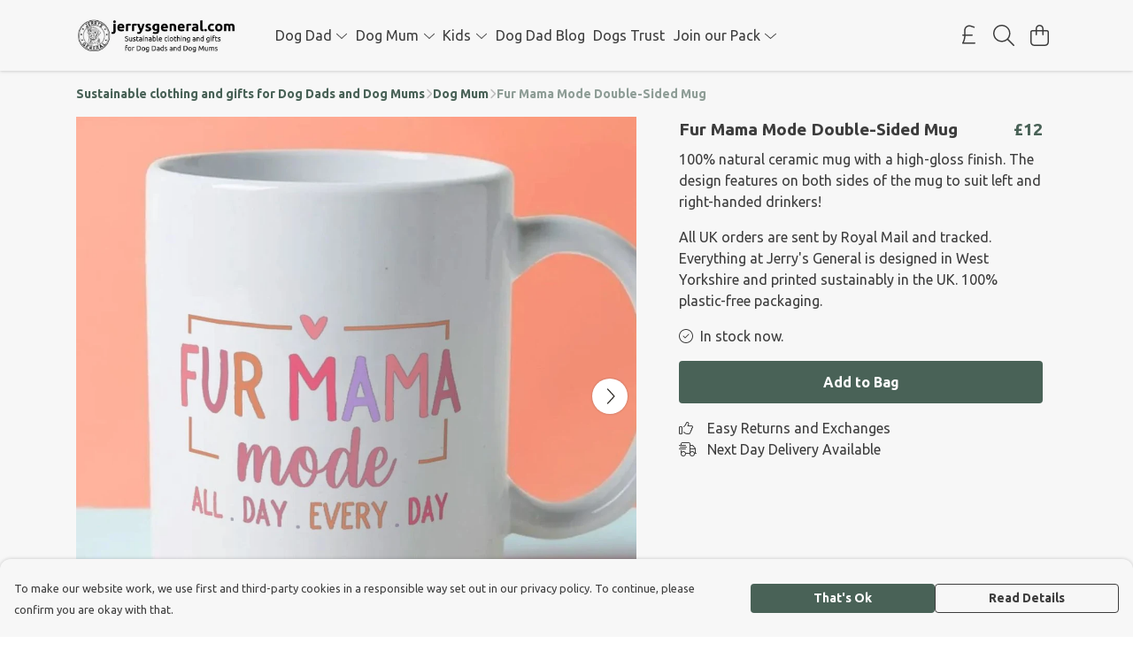

--- FILE ---
content_type: text/html
request_url: https://jerrysgeneral.com/product/fur-mama-mode-double-sided-mug/
body_size: 3335
content:
<!DOCTYPE html>
<html lang="en">
  <head>
    <meta charset="UTF-8">
    <meta name="viewport" content="width=device-width, initial-scale=1.0">
    <link id="apple-touch-icon" rel="apple-touch-icon" href="#">
    <script type="module" crossorigin="" src="/assets/index.81a7eb3f.js"></script>
    <link rel="modulepreload" crossorigin="" href="/assets/vue.bccf2447.js">
    <link rel="modulepreload" crossorigin="" href="/assets/sentry.13e8e62e.js">
    <link rel="stylesheet" href="/assets/index.dca9b00c.css">
  <link rel="manifest" href="/manifest.webmanifest"><title>Fur Mama Mode Double-Sided Mug</title><link crossorigin="" href="https://fonts.gstatic.com" rel="preconnect"><link href="https://images.teemill.com" rel="preconnect"><link as="fetch" href="https://jerrysgeneral.com/omnis/v3/frontend/214742/getStoreCoreData/json/" rel="preload"><link as="fetch" href="/omnis/v3/division/214742/products/fur-mama-mode-double-sided-mug/" rel="preload"><link as="fetch" href="/omnis/v3/division/214742/products/fur-mama-mode-double-sided-mug/stock/" rel="preload"><link fetchpriority="high" as="image" imagesizes="(max-width: 768px) 100vw, 1080px" imagesrcset="https://images.podos.io/9wzc692rqnc9eymr0a5ulkbzpie1ls8gyqqgf7krupslue3z.jpeg.webp?w=640&h=640&v=2 640w, https://images.podos.io/9wzc692rqnc9eymr0a5ulkbzpie1ls8gyqqgf7krupslue3z.jpeg.webp?w=1080&h=1080&v=2 1080w" href="https://images.podos.io/9wzc692rqnc9eymr0a5ulkbzpie1ls8gyqqgf7krupslue3z.jpeg.webp?w=1080&h=1080&v=2" rel="preload"><link data-vue-meta="1" href="https://jerrysgeneral.com/product/fur-mama-mode-double-sided-mug/" rel="canonical"><link rel="modulepreload" crossorigin="" href="/assets/ProductPage.b5606cd4.js"><link rel="preload" as="style" href="/assets/ProductPage.d578e97d.css"><link rel="modulepreload" crossorigin="" href="/assets/index.be9706b8.js"><link rel="modulepreload" crossorigin="" href="/assets/AddToCartPopup.d3029d35.js"><link rel="modulepreload" crossorigin="" href="/assets/faCheck.0452056e.js"><link rel="modulepreload" crossorigin="" href="/assets/ProductReviewPopup.vue_vue_type_script_setup_true_lang.d01f6d19.js"><link rel="modulepreload" crossorigin="" href="/assets/index.dede4a65.js"><link rel="modulepreload" crossorigin="" href="/assets/faImages.2128ce37.js"><link rel="modulepreload" crossorigin="" href="/assets/SizeChartPopup.79c08214.js"><link rel="preload" as="style" href="/assets/SizeChartPopup.92291e53.css"><link rel="modulepreload" crossorigin="" href="/assets/startCase.7b8292f1.js"><link rel="modulepreload" crossorigin="" href="/assets/faThumbsUp.77a123b0.js"><link rel="modulepreload" crossorigin="" href="/assets/faTruckFast.382fdd65.js"><link rel="modulepreload" crossorigin="" href="/assets/faTruckFast.baae5a71.js"><link rel="modulepreload" crossorigin="" href="/assets/faClock.91684d11.js"><link rel="modulepreload" crossorigin="" href="/assets/faRulerHorizontal.0456dadf.js"><link rel="modulepreload" crossorigin="" href="/assets/faPaintbrush.a0c1c2fa.js"><link rel="modulepreload" crossorigin="" href="/assets/ProductStock.803e1af6.js"><link rel="preload" as="style" href="/assets/ProductStock.e62963f7.css"><link rel="modulepreload" crossorigin="" href="/assets/faInfoCircle.6e548820.js"><link rel="modulepreload" crossorigin="" href="/assets/EcoIcons.278ea596.js"><link rel="modulepreload" crossorigin="" href="/assets/faSync.5c173f93.js"><link rel="modulepreload" crossorigin="" href="/assets/faComment.0ef95c60.js"><link rel="modulepreload" crossorigin="" href="/assets/faChevronUp.5662f49a.js"><link rel="modulepreload" crossorigin="" href="/assets/ProductImageCarousel.48762ed9.js"><link rel="preload" as="style" href="/assets/ProductImageCarousel.04a3cc9e.css"><link rel="modulepreload" crossorigin="" href="/assets/faMicrochipAi.a94ea674.js"><link rel="modulepreload" crossorigin="" href="/assets/store.e363fe60.js"><link rel="modulepreload" crossorigin="" href="/assets/logger.d3da977f.js"><link rel="modulepreload" crossorigin="" href="/assets/productProvider.e5272a05.js"><link rel="modulepreload" crossorigin="" href="/assets/confirm-leave-mixin.f107bf52.js"><script>window.division_key = '214742';</script><meta data-vue-meta="1" vmid="author" content="Fur Mama Mode Double-Sided Mug" name="author"><meta data-vue-meta="1" vmid="url" content="https://jerrysgeneral.com/product/fur-mama-mode-double-sided-mug/" name="url"><meta data-vue-meta="1" vmid="description" content="100% natural ceramic mug with a high-gloss dishwasher-safe finish. The design features on both sides of the mug to suit left and right-handed drinkers." name="description"><meta data-vue-meta="1" vmid="og:type" content="website" property="og:type"><meta data-vue-meta="1" vmid="og:url" content="https://jerrysgeneral.com/product/fur-mama-mode-double-sided-mug/" property="og:url"><meta data-vue-meta="1" vmid="og:title" content="Fur Mama Mode Double-Sided Mug" property="og:title"><meta data-vue-meta="1" vmid="og:description" content="100% natural ceramic mug with a high-gloss dishwasher-safe finish. The design features on both sides of the mug to suit left and right-handed drinkers." property="og:description"><meta data-vue-meta="1" vmid="og:image" content="https://images.podos.io/9wzc692rqnc9eymr0a5ulkbzpie1ls8gyqqgf7krupslue3z.jpeg" property="og:image"><meta vmid="og:site_name" content="Jerry's General - Home of Dog Dad and Dog Mum" property="og:site_name"><meta data-vue-meta="1" vmid="twitter:card" content="photo" property="twitter:card"><meta data-vue-meta="1" vmid="twitter:description" content="100% natural ceramic mug with a high-gloss dishwasher-safe finish. The design features on both sides of the mug to suit left and right-handed drinkers." property="twitter:description"><meta data-vue-meta="1" vmid="twitter:title" content="Fur Mama Mode Double-Sided Mug" property="twitter:title"><meta data-vue-meta="1" vmid="twitter:image" content="https://images.podos.io/9wzc692rqnc9eymr0a5ulkbzpie1ls8gyqqgf7krupslue3z.jpeg" property="twitter:image"><meta vmid="apple-mobile-web-app-capable" content="yes" property="apple-mobile-web-app-capable"><meta vmid="apple-mobile-web-app-status-bar-style" content="black" property="apple-mobile-web-app-status-bar-style"><meta vmid="apple-mobile-web-app-title" content="Jerry's General - Home of Dog Dad and Dog Mum" property="apple-mobile-web-app-title"><meta content="1478889305e7fa6fbd6bea6265198184" name="p:domain_verify"><meta content="08iru4ezufgc7ticqn926eycrhbmqv" name="facebook-domain-verification"><meta content="3nXWhf02TrfznYj28kTmkLKMnqK4hvv5ayfYVykPZVk" name="google-site-verification"><style>@font-face {
  font-family: "Ubuntu Fallback: Arial";
  src: local('Arial');
  ascent-override: 90.8147%;
  descent-override: 18.4163%;
  line-gap-override: 2.7283%;
  size-adjust: 102.6265%;
}
@font-face {
  font-family: "Ubuntu Fallback: Roboto";
  src: local('Roboto');
  ascent-override: 90.9152%;
  descent-override: 18.4367%;
  line-gap-override: 2.7314%;
  size-adjust: 102.5131%;
}</style></head>

  <body>
    <div id="app"></div>
    
  <noscript><iframe src="https://www.googletagmanager.com/ns.html?id=GTM-MH6RJHM" height="0" width="0" style="display:none;visibility:hidden"></iframe></noscript><noscript>This site relies on JavaScript to do awesome things, please enable it in your browser</noscript></body>
  <script>
    (() => {
      /**
       * Disable the default browser prompt for PWA installation
       * @see https://developer.mozilla.org/en-US/docs/Web/API/BeforeInstallPromptEvent
       */
      window.addEventListener('beforeinstallprompt', event => {
        event.preventDefault();
      });

      var activeWorker = navigator.serviceWorker?.controller;
      var appVersion = window.localStorage.getItem('appVersion');
      var validVersion = 'v1';

      if (!activeWorker) {
        window.localStorage.setItem('appVersion', validVersion);

        return;
      }

      if (!appVersion || appVersion !== validVersion) {
        window.localStorage.setItem('appVersion', validVersion);

        if (navigator.serviceWorker) {
          navigator.serviceWorker
            .getRegistrations()
            .then(function (registrations) {
              var promises = [];

              registrations.forEach(registration => {
                promises.push(registration.unregister());
              });

              if (window.caches) {
                caches.keys().then(cachedFiles => {
                  cachedFiles.forEach(cache => {
                    promises.push(caches.delete(cache));
                  });
                });
              }

              Promise.all(promises).then(function () {
                console.log('Reload Window: Index');
                window.location.reload();
              });
            });
        }
      }
    })();
  </script>
</html>


--- FILE ---
content_type: text/javascript
request_url: https://jerrysgeneral.com/assets/ProductStock.803e1af6.js
body_size: 1208
content:
import{_ as g}from"./index.81a7eb3f.js";import{f as P}from"./faInfoCircle.6e548820.js";import{J as y,t as o,x as d,R as f,P as w,Q as N,Z as T,T as L}from"./vue.bccf2447.js";var u={},s={},m;function z(){return m||(m=1,function(e){Object.defineProperty(e,"__esModule",{value:!0});var i="fal",n="circle-xmark",t=512,a=512,c=[61532,"times-circle","xmark-circle"],r="f057",l="M180.7 180.7C186.9 174.4 197.1 174.4 203.3 180.7L256 233.4L308.7 180.7C314.9 174.4 325.1 174.4 331.3 180.7C337.6 186.9 337.6 197.1 331.3 203.3L278.6 256L331.3 308.7C337.6 314.9 337.6 325.1 331.3 331.3C325.1 337.6 314.9 337.6 308.7 331.3L256 278.6L203.3 331.3C197.1 337.6 186.9 337.6 180.7 331.3C174.4 325.1 174.4 314.9 180.7 308.7L233.4 256L180.7 203.3C174.4 197.1 174.4 186.9 180.7 180.7zM512 256C512 397.4 397.4 512 256 512C114.6 512 0 397.4 0 256C0 114.6 114.6 0 256 0C397.4 0 512 114.6 512 256zM256 32C132.3 32 32 132.3 32 256C32 379.7 132.3 480 256 480C379.7 480 480 379.7 480 256C480 132.3 379.7 32 256 32z";e.definition={prefix:i,iconName:n,icon:[t,a,c,r,l]},e.faCircleXmark=e.definition,e.prefix=i,e.iconName=n,e.width=t,e.height=a,e.ligatures=c,e.unicode=r,e.svgPathData=l,e.aliases=c}(s)),s}var v;function D(){return v||(v=1,function(e){Object.defineProperty(e,"__esModule",{value:!0});var i=z();e.definition={prefix:i.prefix,iconName:i.iconName,icon:[i.width,i.height,i.aliases,i.unicode,i.svgPathData]},e.faTimesCircle=e.definition,e.prefix=i.prefix,e.iconName=i.iconName,e.width=i.width,e.height=i.height,e.ligatures=i.aliases,e.unicode=i.unicode,e.svgPathData=i.svgPathData,e.aliases=i.aliases}(u)),u}var M=D(),C={},h={},k;function q(){return k||(k=1,function(e){Object.defineProperty(e,"__esModule",{value:!0});var i="fal",n="circle-check",t=512,a=512,c=[61533,"check-circle"],r="f058",l="M235.3 331.3C229.1 337.6 218.9 337.6 212.7 331.3L148.7 267.3C142.4 261.1 142.4 250.9 148.7 244.7C154.9 238.4 165.1 238.4 171.3 244.7L224 297.4L340.7 180.7C346.9 174.4 357.1 174.4 363.3 180.7C369.6 186.9 369.6 197.1 363.3 203.3L235.3 331.3zM512 256C512 397.4 397.4 512 256 512C114.6 512 0 397.4 0 256C0 114.6 114.6 0 256 0C397.4 0 512 114.6 512 256zM256 32C132.3 32 32 132.3 32 256C32 379.7 132.3 480 256 480C379.7 480 480 379.7 480 256C480 132.3 379.7 32 256 32z";e.definition={prefix:i,iconName:n,icon:[t,a,c,r,l]},e.faCircleCheck=e.definition,e.prefix=i,e.iconName=n,e.width=t,e.height=a,e.ligatures=c,e.unicode=r,e.svgPathData=l,e.aliases=c}(h)),h}var _;function S(){return _||(_=1,function(e){Object.defineProperty(e,"__esModule",{value:!0});var i=q();e.definition={prefix:i.prefix,iconName:i.iconName,icon:[i.width,i.height,i.aliases,i.unicode,i.svgPathData]},e.faCheckCircle=e.definition,e.prefix=i.prefix,e.iconName=i.iconName,e.width=i.width,e.height=i.height,e.ligatures=i.aliases,e.unicode=i.unicode,e.svgPathData=i.svgPathData,e.aliases=i.aliases}(C)),C}var b=S();const F={name:"ProductStock",props:{stock:{type:[String,Number],required:!0,default:0},preOrder:{type:Boolean,default:!1},mentionColour:{type:Boolean,default:!0},mentionSize:{type:Boolean,default:!0}},data(){return{faCheckCircle:b.faCheckCircle,faTimesCircle:M.faTimesCircle,faInfoCircle:P.faInfoCircle}},computed:{stockText(){if(this.stock>20)return"In stock now.";if(this.stock>0)return"Low stock.";if(this.preOrder)return"Pre-order now.";let e="";return this.mentionColour&&this.mentionSize?e="colour and size ":this.mentionColour?e="colour ":this.mentionSize&&(e="size "),`Sorry! This ${e}is currently out of stock.`}}},O={class:"tml-product-stock"};function B(e,i,n,t,a,c){const r=y("font-awesome-icon");return o(),d("div",O,[n.stock>20?(o(),f(r,{key:0,class:"mr-2",icon:a.faCheckCircle},null,8,["icon"])):n.stock>0?(o(),f(r,{key:1,class:"mr-2",icon:a.faInfoCircle},null,8,["icon"])):n.preOrder?(o(),f(r,{key:2,class:"mr-2",icon:a.faCheckCircle},null,8,["icon"])):(o(),f(r,{key:3,class:"mr-2",icon:a.faTimesCircle},null,8,["icon"])),w(L,{name:"appear-left",mode:"out-in"},{default:N(()=>[(o(),d("span",{key:c.stockText},T(c.stockText),1))]),_:1})])}const E=g(F,[["render",B],["__scopeId","data-v-9b00994d"]]);export{E as P};
//# sourceMappingURL=ProductStock.803e1af6.js.map


--- FILE ---
content_type: text/javascript
request_url: https://jerrysgeneral.com/assets/index.81a7eb3f.js
body_size: 178079
content:
var Yf=Object.defineProperty;var Kf=(e,t,r)=>t in e?Yf(e,t,{enumerable:!0,configurable:!0,writable:!0,value:r}):e[t]=r;var B=(e,t,r)=>(Kf(e,typeof t!="symbol"?t+"":t,r),r);import{n as Ja,i as bt,u as S,v as Zf,r as _e,w as vu,a as rt,o as bu,b as Jf,c as Xf,g as _u,d as Qf,e as Rt,f as wu,h as rl,F as Se,C as em,j as tm,k as rm,l as Qn,m as ku,p as lt,q as $e,s as Xa,t as k,x as A,y as me,z as ae,A as to,B as om,D as nm,E as im,G as am,H as sm,I as ei,J as te,K as Be,L as Ye,M as z,N as J,O as Q,P as ie,Q as re,T as io,R as G,S as ti,U as T,V as ba,W as Ht,X as lm,Y as Wo,Z as Te,_ as ri,$ as Je,a0 as mt,a1 as st,a2 as Yt,a3 as ao,a4 as Rn,a5 as cm,a6 as um,a7 as Eu,a8 as xu,a9 as Bn,aa as Qa,ab as dm,ac as Tu,ad as pm,ae as fm,af as mm,ag as hm,ah as gm}from"./vue.bccf2447.js";import{c as es,a as hr,b as ts,s as ol,i as ym}from"./sentry.13e8e62e.js";(function(){const t=document.createElement("link").relList;if(t&&t.supports&&t.supports("modulepreload"))return;for(const n of document.querySelectorAll('link[rel="modulepreload"]'))o(n);new MutationObserver(n=>{for(const i of n)if(i.type==="childList")for(const a of i.addedNodes)a.tagName==="LINK"&&a.rel==="modulepreload"&&o(a)}).observe(document,{childList:!0,subtree:!0});function r(n){const i={};return n.integrity&&(i.integrity=n.integrity),n.referrerpolicy&&(i.referrerPolicy=n.referrerpolicy),n.crossorigin==="use-credentials"?i.credentials="include":n.crossorigin==="anonymous"?i.credentials="omit":i.credentials="same-origin",i}function o(n){if(n.ep)return;n.ep=!0;const i=r(n);fetch(n.href,i)}})();function vm(e,t){if(!(e instanceof t))throw new TypeError("Cannot call a class as a function")}function nl(e,t){for(var r=0;r<t.length;r++){var o=t[r];o.enumerable=o.enumerable||!1,o.configurable=!0,"value"in o&&(o.writable=!0),Object.defineProperty(e,o.key,o)}}function bm(e,t,r){return t&&nl(e.prototype,t),r&&nl(e,r),Object.defineProperty(e,"prototype",{writable:!1}),e}function _m(e,t,r){return t in e?Object.defineProperty(e,t,{value:r,enumerable:!0,configurable:!0,writable:!0}):e[t]=r,e}function nr(e,t){var r=Pu(e,t,"get");return wm(e,r)}function Su(e,t,r){var o=Pu(e,t,"set");return km(e,o,r),r}function Pu(e,t,r){if(!t.has(e))throw new TypeError("attempted to "+r+" private field on non-instance");return t.get(e)}function wm(e,t){return t.get?t.get.call(e):t.value}function km(e,t,r){if(t.set)t.set.call(e,r);else{if(!t.writable)throw new TypeError("attempted to set read only private field");t.value=r}}function Ao(e,t,r){if(!t.has(e))throw new TypeError("attempted to get private field on non-instance");return r}function Cu(e,t){if(t.has(e))throw new TypeError("Cannot initialize the same private elements twice on an object")}function il(e,t,r){Cu(e,t),t.set(e,r)}function al(e,t){Cu(e,t),t.add(e)}var Au=[" daum[ /]"," deusu/","(?:^| )site","@[a-z]","\\(at\\)[a-z]","\\(github\\.com/","\\[at\\][a-z]","^12345","^<","^[\\w \\.]+/v?\\d+(\\.\\d+)?(\\.\\d{1,10})?$","^[\\w]+$","^[^ ]{50,}$","^ace explorer","^acoon","^active","^ad muncher","^anglesharp/","^anonymous","^apple-pubsub/","^astute srm","^avsdevicesdk/","^axios/","^bidtellect/","^biglotron","^blackboard safeassign","^blocknote.net","^braze sender","^captivenetworksupport","^castro","^cf-uc ","^clamav[ /]","^cobweb/","^coccoc","^custom","^dap ","^ddg[_-]android","^discourse","^dispatch/\\d","^downcast/","^duckduckgo","^email","^enigma browser","^evernote clip resolver","^facebook","^faraday","^fdm[ /]\\d","^getright/","^gozilla/","^hatena","^hobbit","^hotzonu","^hwcdn/","^infox-wisg","^invision","^jeode/","^jetbrains","^jetty/","^jigsaw","^linkdex","^lwp[-: ]","^mailchimp\\.com$","^metauri","^microsoft bits","^microsoft data","^microsoft office existence","^microsoft office protocol discovery","^microsoft windows network diagnostics","^microsoft-cryptoapi","^microsoft-webdav-miniredir","^movabletype","^mozilla/\\d\\.\\d \\(compatible;?\\)$","^mozilla/\\d\\.\\d \\w*$","^my browser$","^navermailapp","^netsurf","^node-superagent","^octopus","^offline explorer","^pagething","^panscient","^perimeterx","^php","^postman","^postrank","^python","^read","^reed","^request-promise$","^restsharp/","^shareaza","^shockwave flash","^snapchat","^space bison","^sprinklr","^svn","^swcd ","^t-online browser","^taringa","^test certificate info","^the knowledge ai","^thinklab","^thumbor/","^traackr.com","^tumblr/","^vbulletin","^venus/fedoraplanet","^w3c","^webbandit/","^webcopier","^wget","^whatsapp","^www-mechanize","^xenu link sleuth","^yahoo","^yandex","^zdm/\\d","^zeushdthree","^zoom marketplace/","adbeat\\.com","appinsights","archive","ask jeeves/teoma","bit\\.ly/","bluecoat drtr","bot","browsex","burpcollaborator","capture","catch","check","chrome-lighthouse","chromeframe","client","cloud","crawl","daemon","dareboost","datanyze","dataprovider","dejaclick","dmbrowser","download","evc-batch/","feed","fetch","firephp","freesafeip","ghost","gomezagent","google","headlesschrome/","http","httrack","hubspot marketing grader","hydra","ibisbrowser","images","index","ips-agent","java","library","mail\\.ru/","manager","monitor","morningscore/","neustar wpm","news","nutch","offbyone","optimize","pagespeed","parse","perl","phantom","pingdom","powermarks","preview","probe","proxy","ptst[ /]\\d","reader","rexx;","rigor","rss","scan","scrape","search","serp ?reputation ?management","server","sogou","sparkler/","spider","statuscake","stumbleupon\\.com","supercleaner","synapse","synthetic","taginspector/","toolbar","torrent","tracemyfile","transcoder","trendsmapresolver","twingly recon","url","valid","virtuoso","wappalyzer","webglance","webkit2png","websitemetadataretriever","whatcms/","wordpress","zgrab"];function Em(e){try{new RegExp("(?<! cu)bot").test("dangerbot")}catch{return e}return e.splice(e.lastIndexOf("bot"),1),e.push("(?<! cu)bot"),e.splice(e.lastIndexOf("google"),1),e.push("(?<! (channel/|google/))google(?!(app|/google| pixel))"),e.splice(e.lastIndexOf("search"),1),e.push("(?<! (ya|yandex))search"),e.splice(e.lastIndexOf("http"),1),e.push("(?<!(lib))http"),e.splice(e.lastIndexOf("java"),1),e.push("java(?!;)"),e.splice(e.lastIndexOf("fetch"),1),e.push("(?<!(mozac))fetch"),e}Em(Au);var Ou="i",ir=new WeakMap,xn=new WeakMap,pn=new WeakSet,Ii=new WeakSet,xm=function(){function e(t){var r=this;vm(this,e),al(this,Ii),al(this,pn),il(this,ir,{writable:!0,value:void 0}),il(this,xn,{writable:!0,value:void 0}),Su(this,ir,t||Au.slice()),Ao(this,pn,$i).call(this);var o=function(i){return r.test(i)};return Object.defineProperties(o,Object.getOwnPropertyNames(e.prototype).filter(function(n){return!["constructor"].includes(n)}).reduce(function(n,i){return Object.assign(n,_m({},i,{get:function(){return r[i].bind(r)}}))},{}))}return bm(e,[{key:"test",value:function(r){return Boolean(r)&&nr(this,xn).test(r)}},{key:"find",value:function(){var r=arguments.length>0&&arguments[0]!==void 0?arguments[0]:"",o=r.match(nr(this,xn));return o&&o[0]}},{key:"matches",value:function(){var r=arguments.length>0&&arguments[0]!==void 0?arguments[0]:"";return nr(this,ir).filter(function(o){return new RegExp(o,Ou).test(r)})}},{key:"clear",value:function(){var r=arguments.length>0&&arguments[0]!==void 0?arguments[0]:"";this.exclude(this.matches(r))}},{key:"extend",value:function(){var r=this,o=arguments.length>0&&arguments[0]!==void 0?arguments[0]:[];[].push.apply(nr(this,ir),o.filter(function(n){return Ao(r,Ii,sl).call(r,n)===-1}).map(function(n){return n.toLowerCase()})),Ao(this,pn,$i).call(this)}},{key:"exclude",value:function(){for(var r=arguments.length>0&&arguments[0]!==void 0?arguments[0]:[],o=r.length;o--;){var n=Ao(this,Ii,sl).call(this,r[o]);n>-1&&nr(this,ir).splice(n,1)}Ao(this,pn,$i).call(this)}},{key:"spawn",value:function(r){return new e(r||nr(this,ir))}}]),e}();function $i(){Su(this,xn,new RegExp(nr(this,ir).join("|"),Ou))}function sl(e){return nr(this,ir).indexOf(e.toLowerCase())}var so=new xm,Ze=typeof globalThis<"u"?globalThis:typeof window<"u"?window:typeof global<"u"?global:typeof self<"u"?self:{};function Iu(e){return e&&e.__esModule&&Object.prototype.hasOwnProperty.call(e,"default")?e.default:e}function $u(e){var t=e.default;if(typeof t=="function"){var r=function(){return t.apply(this,arguments)};r.prototype=t.prototype}else r={};return Object.defineProperty(r,"__esModule",{value:!0}),Object.keys(e).forEach(function(o){var n=Object.getOwnPropertyDescriptor(e,o);Object.defineProperty(r,o,n.get?n:{enumerable:!0,get:function(){return e[o]}})}),r}var Tm=typeof window<"u"?window:typeof Ze<"u"?Ze:typeof self<"u"?self:{};Tm.SENTRY_RELEASE={id:"2026-01-14_13-16"};const Fu={fontawesome:!0,components:!0,pages:!0,sentry:!0,stripe:!0,gtm:!0,datadog:!so(navigator.userAgent)},Sm=()=>{window.location.search.replace(/\?/,"").split("&").filter(e=>e.startsWith("feature-")).map(e=>{const t=e.split("=");return[t[0].replace(/feature-/,""),t[1]==="true"]}).forEach(([e,t])=>{Fu[e]=t})},Kr=e=>Fu[e];function _a(e,t={},r){for(const o in e){const n=e[o],i=r?`${r}:${o}`:o;typeof n=="object"&&n!==null?_a(n,t,i):typeof n=="function"&&(t[i]=n)}return t}const Pm={run:e=>e()},Cm=()=>Pm,Lu=typeof console.createTask<"u"?console.createTask:Cm;function Am(e,t){const r=t.shift(),o=Lu(r);return e.reduce((n,i)=>n.then(()=>o.run(()=>i(...t))),Promise.resolve())}function Om(e,t){const r=t.shift(),o=Lu(r);return Promise.all(e.map(n=>o.run(()=>n(...t))))}function Fi(e,t){for(const r of[...e])r(t)}class Im{constructor(){this._hooks={},this._before=void 0,this._after=void 0,this._deprecatedMessages=void 0,this._deprecatedHooks={},this.hook=this.hook.bind(this),this.callHook=this.callHook.bind(this),this.callHookWith=this.callHookWith.bind(this)}hook(t,r,o={}){if(!t||typeof r!="function")return()=>{};const n=t;let i;for(;this._deprecatedHooks[t];)i=this._deprecatedHooks[t],t=i.to;if(i&&!o.allowDeprecated){let a=i.message;a||(a=`${n} hook has been deprecated`+(i.to?`, please use ${i.to}`:"")),this._deprecatedMessages||(this._deprecatedMessages=new Set),this._deprecatedMessages.has(a)||(console.warn(a),this._deprecatedMessages.add(a))}if(!r.name)try{Object.defineProperty(r,"name",{get:()=>"_"+t.replace(/\W+/g,"_")+"_hook_cb",configurable:!0})}catch{}return this._hooks[t]=this._hooks[t]||[],this._hooks[t].push(r),()=>{r&&(this.removeHook(t,r),r=void 0)}}hookOnce(t,r){let o,n=(...i)=>(typeof o=="function"&&o(),o=void 0,n=void 0,r(...i));return o=this.hook(t,n),o}removeHook(t,r){if(this._hooks[t]){const o=this._hooks[t].indexOf(r);o!==-1&&this._hooks[t].splice(o,1),this._hooks[t].length===0&&delete this._hooks[t]}}deprecateHook(t,r){this._deprecatedHooks[t]=typeof r=="string"?{to:r}:r;const o=this._hooks[t]||[];delete this._hooks[t];for(const n of o)this.hook(t,n)}deprecateHooks(t){Object.assign(this._deprecatedHooks,t);for(const r in t)this.deprecateHook(r,t[r])}addHooks(t){const r=_a(t),o=Object.keys(r).map(n=>this.hook(n,r[n]));return()=>{for(const n of o.splice(0,o.length))n()}}removeHooks(t){const r=_a(t);for(const o in r)this.removeHook(o,r[o])}removeAllHooks(){for(const t in this._hooks)delete this._hooks[t]}callHook(t,...r){return r.unshift(t),this.callHookWith(Am,t,...r)}callHookParallel(t,...r){return r.unshift(t),this.callHookWith(Om,t,...r)}callHookWith(t,r,...o){const n=this._before||this._after?{name:r,args:o,context:{}}:void 0;this._before&&Fi(this._before,n);const i=t(r in this._hooks?[...this._hooks[r]]:[],o);return i instanceof Promise?i.finally(()=>{this._after&&n&&Fi(this._after,n)}):(this._after&&n&&Fi(this._after,n),i)}beforeEach(t){return this._before=this._before||[],this._before.push(t),()=>{if(this._before!==void 0){const r=this._before.indexOf(t);r!==-1&&this._before.splice(r,1)}}}afterEach(t){return this._after=this._after||[],this._after.push(t),()=>{if(this._after!==void 0){const r=this._after.indexOf(t);r!==-1&&this._after.splice(r,1)}}}}function $m(){return new Im}function Fm(e){return Array.isArray(e)?e:[e]}const Lm=["title","titleTemplate","script","style","noscript"],Tn=["base","meta","link","style","script","noscript"],Dm=["title","titleTemplate","templateParams","base","htmlAttrs","bodyAttrs","meta","link","style","script","noscript"],Rm=["base","title","titleTemplate","bodyAttrs","htmlAttrs","templateParams"],Du=["tagPosition","tagPriority","tagDuplicateStrategy","innerHTML","textContent","processTemplateParams"],Bm=typeof window<"u",Mm=["getActiveHead","useHead","useSeoMeta","useHeadSafe","useServerHead","useServerSeoMeta","useServerHeadSafe"];function Ru(e){let t=9;for(let r=0;r<e.length;)t=Math.imul(t^e.charCodeAt(r++),9**9);return((t^t>>>9)+65536).toString(16).substring(1,8).toLowerCase()}function ll(e){return e._h||Ru(e._d?e._d:`${e.tag}:${e.textContent||e.innerHTML||""}:${Object.entries(e.props).map(([t,r])=>`${t}:${String(r)}`).join(",")}`)}function Bu(e,t){const{props:r,tag:o}=e;if(Rm.includes(o))return o;if(o==="link"&&r.rel==="canonical")return"canonical";if(r.charset)return"charset";const n=["id"];o==="meta"&&n.push("name","property","http-equiv");for(const i of n)if(typeof r[i]<"u"){const a=String(r[i]);return t&&!t(a)?!1:`${o}:${i}:${a}`}return!1}function cl(e,t){return e==null?t||null:typeof e=="function"?e(t):e}async function Nm(e,t,r){const o={tag:e,props:await Mu(typeof t=="object"&&typeof t!="function"&&!(t instanceof Promise)?{...t}:{[["script","noscript","style"].includes(e)?"innerHTML":"textContent"]:t},["templateParams","titleTemplate"].includes(e))};return Du.forEach(n=>{const i=typeof o.props[n]<"u"?o.props[n]:r[n];typeof i<"u"&&((!["innerHTML","textContent"].includes(n)||Lm.includes(o.tag))&&(o[n]=i),delete o.props[n])}),o.props.body&&(o.tagPosition="bodyClose",delete o.props.body),o.props.children&&(o.innerHTML=o.props.children,delete o.props.children),o.tag==="script"&&(typeof o.innerHTML=="object"&&(o.innerHTML=JSON.stringify(o.innerHTML),o.props.type=o.props.type||"application/json"),o.innerHTML&&["application/ld+json","application/json"].includes(o.props.type)&&(o.innerHTML=o.innerHTML.replace(/</g,"\\u003C"))),Array.isArray(o.props.content)?o.props.content.map(n=>({...o,props:{...o.props,content:n}})):o}function jm(e){return typeof e=="object"&&!Array.isArray(e)&&(e=Object.keys(e).filter(t=>e[t])),(Array.isArray(e)?e.join(" "):e).split(" ").filter(t=>t.trim()).filter(Boolean).join(" ")}async function Mu(e,t){for(const r of Object.keys(e)){if(r==="class"){e[r]=jm(e[r]);continue}if(e[r]instanceof Promise&&(e[r]=await e[r]),!t&&!Du.includes(r)){const o=String(e[r]),n=r.startsWith("data-");o==="true"||o===""?e[r]=n?"true":!0:e[r]||(n&&o==="false"?e[r]="false":delete e[r])}}return e}const Vm=10;async function zm(e){const t=[];return Object.entries(e.resolvedInput).filter(([r,o])=>typeof o<"u"&&Dm.includes(r)).forEach(([r,o])=>{const n=Fm(o);t.push(...n.map(i=>Nm(r,i,e)).flat())}),(await Promise.all(t)).flat().filter(Boolean).map((r,o)=>(r._e=e._i,e.mode&&(r._m=e.mode),r._p=(e._i<<Vm)+o,r))}const ul={base:-10,title:10},dl={critical:-80,high:-10,low:20};function Mn(e){let t=100;const r=e.tagPriority;return typeof r=="number"?r:(e.tag==="meta"?(e.props["http-equiv"]==="content-security-policy"&&(t=-30),e.props.charset&&(t=-20),e.props.name==="viewport"&&(t=-15)):e.tag==="link"&&e.props.rel==="preconnect"?t=20:e.tag in ul&&(t=ul[e.tag]),typeof r=="string"&&r in dl?t+dl[r]:t)}const qm=[{prefix:"before:",offset:-1},{prefix:"after:",offset:1}],or="%separator";function Er(e,t,r){if(typeof e!="string"||!e.includes("%"))return e;function o(a){let s;return["s","pageTitle"].includes(a)?s=t.pageTitle:a.includes(".")?s=a.split(".").reduce((l,c)=>l&&l[c]||void 0,t):s=t[a],typeof s<"u"?(s||"").replace(/"/g,'\\"'):!1}let n=e;try{n=decodeURI(e)}catch{}return(n.match(/%(\w+\.+\w+)|%(\w+)/g)||[]).sort().reverse().forEach(a=>{const s=o(a.slice(1));typeof s=="string"&&(e=e.replace(new RegExp(`\\${a}(\\W|$)`,"g"),(l,c)=>`${s}${c}`).trim())}),e.includes(or)&&(e.endsWith(or)&&(e=e.slice(0,-or.length).trim()),e.startsWith(or)&&(e=e.slice(or.length).trim()),e=e.replace(new RegExp(`\\${or}\\s*\\${or}`,"g"),or),e=Er(e,{separator:r},r)),e}async function Hm(e){const t={tag:e.tagName.toLowerCase(),props:await Mu(e.getAttributeNames().reduce((r,o)=>({...r,[o]:e.getAttribute(o)}),{})),innerHTML:e.innerHTML};return t._d=Bu(t),t}async function Wm(e,t={}){var u;const r=t.document||e.resolvedOptions.document;if(!r)return;const o={shouldRender:e.dirty,tags:[]};if(await e.hooks.callHook("dom:beforeRender",o),!o.shouldRender)return;const n=(await e.resolveTags()).map(f=>({tag:f,id:Tn.includes(f.tag)?ll(f):f.tag,shouldRender:!0}));let i=e._dom;if(!i){i={elMap:{htmlAttrs:r.documentElement,bodyAttrs:r.body}};for(const f of["body","head"]){const m=(u=r==null?void 0:r[f])==null?void 0:u.children;for(const y of[...m].filter(h=>Tn.includes(h.tagName.toLowerCase())))i.elMap[y.getAttribute("data-hid")||ll(await Hm(y))]=y}}i.pendingSideEffects={...i.sideEffects||{}},i.sideEffects={};function a(f,m,y){const h=`${f}:${m}`;i.sideEffects[h]=y,delete i.pendingSideEffects[h]}function s({id:f,$el:m,tag:y}){const h=y.tag.endsWith("Attrs");i.elMap[f]=m,h||(["textContent","innerHTML"].forEach(d=>{y[d]&&y[d]!==m[d]&&(m[d]=y[d])}),a(f,"el",()=>{i.elMap[f].remove(),delete i.elMap[f]})),Object.entries(y.props).forEach(([d,p])=>{const v=`attr:${d}`;if(d==="class")for(const x of(p||"").split(" ").filter(Boolean))h&&a(f,`${v}:${x}`,()=>m.classList.remove(x)),!m.classList.contains(x)&&m.classList.add(x);else m.getAttribute(d)!==p&&m.setAttribute(d,p===!0?"":String(p)),h&&a(f,v,()=>m.removeAttribute(d))})}const l=[],c={bodyClose:void 0,bodyOpen:void 0,head:void 0};for(const f of n){const{tag:m,shouldRender:y,id:h}=f;if(!!y){if(m.tag==="title"){r.title=m.textContent;continue}f.$el=f.$el||i.elMap[h],f.$el?s(f):Tn.includes(m.tag)&&l.push(f)}}for(const f of l){const m=f.tag.tagPosition||"head";f.$el=r.createElement(f.tag.tag),s(f),c[m]=c[m]||r.createDocumentFragment(),c[m].appendChild(f.$el)}for(const f of n)await e.hooks.callHook("dom:renderTag",f,r,a);c.head&&r.head.appendChild(c.head),c.bodyOpen&&r.body.insertBefore(c.bodyOpen,r.body.firstChild),c.bodyClose&&r.body.appendChild(c.bodyClose),Object.values(i.pendingSideEffects).forEach(f=>f()),e._dom=i,e.dirty=!1,await e.hooks.callHook("dom:rendered",{renders:n})}async function Um(e,t={}){const r=t.delayFn||(o=>setTimeout(o,10));return e._domUpdatePromise=e._domUpdatePromise||new Promise(o=>r(async()=>{await Wm(e,t),delete e._domUpdatePromise,o()}))}function Gm(e){return t=>{var o,n;const r=((n=(o=t.resolvedOptions.document)==null?void 0:o.head.querySelector('script[id="unhead:payload"]'))==null?void 0:n.innerHTML)||!1;return r&&t.push(JSON.parse(r)),{mode:"client",hooks:{"entries:updated":function(i){Um(i,e)}}}}}const Ym=["templateParams","htmlAttrs","bodyAttrs"],Km={hooks:{"tag:normalise":function({tag:e}){["hid","vmid","key"].forEach(o=>{e.props[o]&&(e.key=e.props[o],delete e.props[o])});const r=Bu(e)||(e.key?`${e.tag}:${e.key}`:!1);r&&(e._d=r)},"tags:resolve":function(e){const t={};e.tags.forEach(o=>{const n=(o.key?`${o.tag}:${o.key}`:o._d)||o._p,i=t[n];if(i){let s=o==null?void 0:o.tagDuplicateStrategy;if(!s&&Ym.includes(o.tag)&&(s="merge"),s==="merge"){const l=i.props;["class","style"].forEach(c=>{o.props[c]&&l[c]&&(c==="style"&&!l[c].endsWith(";")&&(l[c]+=";"),o.props[c]=`${l[c]} ${o.props[c]}`)}),t[n].props={...l,...o.props};return}else if(o._e===i._e){i._duped=i._duped||[],o._d=`${i._d}:${i._duped.length+1}`,i._duped.push(o);return}else if(Mn(o)>Mn(i))return}const a=Object.keys(o.props).length+(o.innerHTML?1:0)+(o.textContent?1:0);if(Tn.includes(o.tag)&&a===0){delete t[n];return}t[n]=o});const r=[];Object.values(t).forEach(o=>{const n=o._duped;delete o._duped,r.push(o),n&&r.push(...n)}),e.tags=r,e.tags=e.tags.filter(o=>!(o.tag==="meta"&&(o.props.name||o.props.property)&&!o.props.content))}}},Zm={mode:"server",hooks:{"tags:resolve":function(e){const t={};e.tags.filter(r=>["titleTemplate","templateParams","title"].includes(r.tag)&&r._m==="server").forEach(r=>{t[r.tag]=r.tag.startsWith("title")?r.textContent:r.props}),Object.keys(t).length&&e.tags.push({tag:"script",innerHTML:JSON.stringify(t),props:{id:"unhead:payload",type:"application/json"}})}}},pl=["script","link","bodyAttrs"];function fl(e){const t={},r={};return Object.entries(e.props).forEach(([o,n])=>{o.startsWith("on")&&typeof n=="function"?r[o]=n:t[o]=n}),{props:t,eventHandlers:r}}const Jm={hooks:{"ssr:render":function(e){e.tags=e.tags.map(t=>(!pl.includes(t.tag)||!Object.entries(t.props).find(([r,o])=>r.startsWith("on")&&typeof o=="function")||(t.props=fl(t).props),t))},"tags:resolve":function(e){e.tags=e.tags.map(t=>{if(!pl.includes(t.tag))return t;const{props:r,eventHandlers:o}=fl(t);return Object.keys(o).length&&(t.props=r,t._eventHandlers=o),t})},"dom:renderTag":function(e,t,r){if(!e.tag._eventHandlers)return;const o=e.tag.tag==="bodyAttrs"?t.defaultView:e.$el;Object.entries(e.tag._eventHandlers).forEach(([n,i])=>{const a=`${e.tag._d||e.tag._p}:${n}`,s=n.slice(2).toLowerCase(),l=`data-h-${s}`;if(r(e.id,a,()=>{}),e.$el.hasAttribute(l))return;const c=i;e.$el.setAttribute(l,""),o.addEventListener(s,c),e.entry&&r(e.id,a,()=>{o.removeEventListener(s,c),e.$el.removeAttribute(l)})})}}},Xm=["link","style","script","noscript"],Qm={hooks:{"tag:normalise":({tag:e})=>{e.key&&Xm.includes(e.tag)&&(e.props["data-hid"]=e._h=Ru(e.key))}}},eh={hooks:{"tags:resolve":e=>{const t=r=>{var o;return(o=e.tags.find(n=>n._d===r))==null?void 0:o._p};for(const{prefix:r,offset:o}of qm)for(const n of e.tags.filter(i=>typeof i.tagPriority=="string"&&i.tagPriority.startsWith(r))){const i=t(n.tagPriority.replace(r,""));typeof i<"u"&&(n._p=i+o)}e.tags.sort((r,o)=>r._p-o._p).sort((r,o)=>Mn(r)-Mn(o))}}},th={hooks:{"tags:resolve":e=>{var a;const{tags:t}=e,r=(a=t.find(s=>s.tag==="title"))==null?void 0:a.textContent,o=t.findIndex(s=>s.tag==="templateParams"),n=o!==-1?t[o].props:{},i=n.separator||"|";delete n.separator,n.pageTitle=Er(n.pageTitle||r||"",n,i);for(const s of t)s.processTemplateParams!==!1&&(["titleTemplate","title"].includes(s.tag)&&typeof s.textContent=="string"?s.textContent=Er(s.textContent,n,i):s.tag==="meta"&&typeof s.props.content=="string"?s.props.content=Er(s.props.content,n,i):s.tag==="link"&&typeof s.props.href=="string"?s.props.href=Er(s.props.href,n,i):s.processTemplateParams===!0&&(s.innerHTML?s.innerHTML=Er(s.innerHTML,n,i):s.textContent&&(s.textContent=Er(s.textContent,n,i))));e.tags=t.filter(s=>s.tag!=="templateParams")}}},rh={hooks:{"tags:resolve":e=>{const{tags:t}=e;let r=t.findIndex(n=>n.tag==="titleTemplate");const o=t.findIndex(n=>n.tag==="title");if(o!==-1&&r!==-1){const n=cl(t[r].textContent,t[o].textContent);n!==null?t[o].textContent=n||t[o].textContent:delete t[o]}else if(r!==-1){const n=cl(t[r].textContent);n!==null&&(t[r].textContent=n,t[r].tag="title",r=-1)}r!==-1&&delete t[r],e.tags=t.filter(Boolean)}}};let Nu;function oh(e={}){const t=nh(e);return t.use(Gm()),Nu=t}function ml(e,t){return!e||e==="server"&&t||e==="client"&&!t}function nh(e={}){const t=$m();t.addHooks(e.hooks||{}),e.document=e.document||(Bm?document:void 0);const r=!e.document;e.plugins=[Km,Zm,Jm,Qm,eh,th,rh,...(e==null?void 0:e.plugins)||[]];const o=()=>{a.dirty=!0,t.callHook("entries:updated",a)};let n=0,i=[];const a={dirty:!1,resolvedOptions:e,hooks:t,headEntries(){return i},use(s){const l=typeof s=="function"?s(a):s;ml(l.mode,r)&&t.addHooks(l.hooks||{})},push(s,l){l==null||delete l.head;const c={_i:n++,input:s,...l};return ml(c.mode,r)&&(i.push(c),o()),{dispose(){i=i.filter(u=>u._i!==c._i),t.callHook("entries:updated",a),o()},patch(u){i=i.map(f=>(f._i===c._i&&(f.input=c.input=u),f)),o()}}},async resolveTags(){const s={tags:[],entries:[...i]};await t.callHook("entries:resolve",s);for(const l of s.entries){const c=l.resolvedInput||l.input;if(l.resolvedInput=await(l.transform?l.transform(c):c),l.resolvedInput)for(const u of await zm(l)){const f={tag:u,entry:l,resolvedOptions:a.resolvedOptions};await t.callHook("tag:normalise",f),s.tags.push(f.tag)}}return await t.callHook("tags:beforeResolve",s),await t.callHook("tags:resolve",s),s.tags},ssr:r};return e.plugins.forEach(s=>a.use(s)),a.hooks.callHook("init",a),a}function ih(){return Nu}const ah=Zf.startsWith("3");function sh(e){return typeof e=="function"?e():S(e)}function Nn(e,t=""){if(e instanceof Promise)return e;const r=sh(e);return!e||!r?r:Array.isArray(r)?r.map(o=>Nn(o,t)):typeof r=="object"?Object.fromEntries(Object.entries(r).map(([o,n])=>o==="titleTemplate"||o.startsWith("on")?[o,S(n)]:[o,Nn(n,o)])):r}const lh={hooks:{"entries:resolve":function(e){for(const t of e.entries)t.resolvedInput=Nn(t.input)}}},ju="usehead";function ch(e){return{install(r){ah&&(r.config.globalProperties.$unhead=e,r.config.globalProperties.$head=e,r.provide(ju,e))}}.install}function uh(e={}){e.domDelayFn=e.domDelayFn||(r=>Ja(()=>setTimeout(()=>r(),0)));const t=oh(e);return t.use(lh),t.install=ch(t),t}const hl=typeof globalThis<"u"?globalThis:typeof window<"u"?window:typeof global<"u"?global:typeof self<"u"?self:{},gl="__unhead_injection_handler__";function dh(){if(gl in hl)return hl[gl]();const e=bt(ju);return e||ih()}function rs(e,t={}){const r=t.head||dh();if(r)return r.ssr?r.push(e,t):ph(r,e,t)}function ph(e,t,r={}){const o=_e(!1),n=_e({});vu(()=>{n.value=o.value?{}:Nn(t)});const i=e.push(n.value,r);return rt(n,s=>{i.patch(s)}),_u()&&(bu(()=>{i.dispose()}),Jf(()=>{o.value=!0}),Xf(()=>{o.value=!1})),i}const fh=["injectHead"];[...fh,...Mm];function mh(e){const t=e;return t.headTags=e.resolveTags,t.addEntry=e.push,t.addHeadObjs=e.push,t.addReactiveEntry=(r,o)=>{const n=rs(r,o);return typeof n<"u"?n.dispose:()=>{}},t.removeHeadObjs=()=>{},t.updateDOM=()=>{e.hooks.callHook("entries:updated",e)},t.unhead=e,t}function hh(e,t){const r=uh(t||{}),o=mh(r);return e&&o.push(e),o}var Vu={exports:{}};/*!
  * $script.js JS loader & dependency manager
  * https://github.com/ded/script.js
  * (c) Dustin Diaz 2014 | License MIT
  */(function(e){(function(t,r){e.exports?e.exports=r():this[t]=r()})("$script",function(){var t=document,r=t.getElementsByTagName("head")[0],o=!1,n="push",i="readyState",a="onreadystatechange",s={},l={},c={},u,f;function m(p,v){for(var x=0,I=p.length;x<I;++x)if(!v(p[x]))return o;return 1}function y(p,v){m(p,function(x){return v(x),1})}function h(p,v,x){p=p[n]?p:[p];var I=v&&v.call,L=I?v:x,P=I?p.join(""):v,O=p.length;function C(W){return W.call?W():s[W]}function Y(){if(!--O){s[P]=1,L&&L();for(var W in l)m(W.split("|"),C)&&!y(l[W],C)&&(l[W]=[])}}return setTimeout(function(){y(p,function W(M,oe){if(M===null)return Y();if(!oe&&!/^https?:\/\//.test(M)&&u&&(M=M.indexOf(".js")===-1?u+M+".js":u+M),c[M])return c[M]==2?Y():setTimeout(function(){W(M,!0)},0);c[M]=1,d(M,Y)})},0),h}function d(p,v){var x=t.createElement("script"),I;x.onload=x.onerror=x[a]=function(){x[i]&&!/^c|loade/.test(x[i])||I||(x.onload=x[a]=null,I=1,c[p]=2,v())},x.async=1,x.src=f?p+(p.indexOf("?")===-1?"?":"&")+f:p,r.insertBefore(x,r.lastChild)}return h.get=d,h.order=function(p,v,x){(function I(L){L=p.shift(),p.length?h(L,I):h(L,v,x)})()},h.path=function(p){u=p},h.urlArgs=function(p){f=p},h.ready=function(p,v,x){p=p[n]?p:[p];var I=[];return!y(p,function(L){s[L]||I[n](L)})&&m(p,function(L){return s[L]})?v():function(L){l[L]=l[L]||[],l[L][n](v),x&&x(I)}(p.join("|")),h},h.done=function(p){h([null],p)},h})})(Vu);const gh=Vu.exports;var zu={exports:{}},os={exports:{}},qu=function(t,r){return function(){for(var n=new Array(arguments.length),i=0;i<n.length;i++)n[i]=arguments[i];return t.apply(r,n)}},yh=qu,ns=Object.prototype.toString,is=function(e){return function(t){var r=ns.call(t);return e[r]||(e[r]=r.slice(8,-1).toLowerCase())}}(Object.create(null));function Mr(e){return e=e.toLowerCase(),function(r){return is(r)===e}}function as(e){return Array.isArray(e)}function jn(e){return typeof e>"u"}function vh(e){return e!==null&&!jn(e)&&e.constructor!==null&&!jn(e.constructor)&&typeof e.constructor.isBuffer=="function"&&e.constructor.isBuffer(e)}var Hu=Mr("ArrayBuffer");function bh(e){var t;return typeof ArrayBuffer<"u"&&ArrayBuffer.isView?t=ArrayBuffer.isView(e):t=e&&e.buffer&&Hu(e.buffer),t}function _h(e){return typeof e=="string"}function wh(e){return typeof e=="number"}function Wu(e){return e!==null&&typeof e=="object"}function Sn(e){if(is(e)!=="object")return!1;var t=Object.getPrototypeOf(e);return t===null||t===Object.prototype}var kh=Mr("Date"),Eh=Mr("File"),xh=Mr("Blob"),Th=Mr("FileList");function ss(e){return ns.call(e)==="[object Function]"}function Sh(e){return Wu(e)&&ss(e.pipe)}function Ph(e){var t="[object FormData]";return e&&(typeof FormData=="function"&&e instanceof FormData||ns.call(e)===t||ss(e.toString)&&e.toString()===t)}var Ch=Mr("URLSearchParams");function Ah(e){return e.trim?e.trim():e.replace(/^\s+|\s+$/g,"")}function Oh(){return typeof navigator<"u"&&(navigator.product==="ReactNative"||navigator.product==="NativeScript"||navigator.product==="NS")?!1:typeof window<"u"&&typeof document<"u"}function ls(e,t){if(!(e===null||typeof e>"u"))if(typeof e!="object"&&(e=[e]),as(e))for(var r=0,o=e.length;r<o;r++)t.call(null,e[r],r,e);else for(var n in e)Object.prototype.hasOwnProperty.call(e,n)&&t.call(null,e[n],n,e)}function wa(){var e={};function t(n,i){Sn(e[i])&&Sn(n)?e[i]=wa(e[i],n):Sn(n)?e[i]=wa({},n):as(n)?e[i]=n.slice():e[i]=n}for(var r=0,o=arguments.length;r<o;r++)ls(arguments[r],t);return e}function Ih(e,t,r){return ls(t,function(n,i){r&&typeof n=="function"?e[i]=yh(n,r):e[i]=n}),e}function $h(e){return e.charCodeAt(0)===65279&&(e=e.slice(1)),e}function Fh(e,t,r,o){e.prototype=Object.create(t.prototype,o),e.prototype.constructor=e,r&&Object.assign(e.prototype,r)}function Lh(e,t,r){var o,n,i,a={};t=t||{};do{for(o=Object.getOwnPropertyNames(e),n=o.length;n-- >0;)i=o[n],a[i]||(t[i]=e[i],a[i]=!0);e=Object.getPrototypeOf(e)}while(e&&(!r||r(e,t))&&e!==Object.prototype);return t}function Dh(e,t,r){e=String(e),(r===void 0||r>e.length)&&(r=e.length),r-=t.length;var o=e.indexOf(t,r);return o!==-1&&o===r}function Rh(e){if(!e)return null;var t=e.length;if(jn(t))return null;for(var r=new Array(t);t-- >0;)r[t]=e[t];return r}var Bh=function(e){return function(t){return e&&t instanceof e}}(typeof Uint8Array<"u"&&Object.getPrototypeOf(Uint8Array)),ct={isArray:as,isArrayBuffer:Hu,isBuffer:vh,isFormData:Ph,isArrayBufferView:bh,isString:_h,isNumber:wh,isObject:Wu,isPlainObject:Sn,isUndefined:jn,isDate:kh,isFile:Eh,isBlob:xh,isFunction:ss,isStream:Sh,isURLSearchParams:Ch,isStandardBrowserEnv:Oh,forEach:ls,merge:wa,extend:Ih,trim:Ah,stripBOM:$h,inherits:Fh,toFlatObject:Lh,kindOf:is,kindOfTest:Mr,endsWith:Dh,toArray:Rh,isTypedArray:Bh,isFileList:Th},Zr=ct;function yl(e){return encodeURIComponent(e).replace(/%3A/gi,":").replace(/%24/g,"$").replace(/%2C/gi,",").replace(/%20/g,"+").replace(/%5B/gi,"[").replace(/%5D/gi,"]")}var Uu=function(t,r,o){if(!r)return t;var n;if(o)n=o(r);else if(Zr.isURLSearchParams(r))n=r.toString();else{var i=[];Zr.forEach(r,function(l,c){l===null||typeof l>"u"||(Zr.isArray(l)?c=c+"[]":l=[l],Zr.forEach(l,function(f){Zr.isDate(f)?f=f.toISOString():Zr.isObject(f)&&(f=JSON.stringify(f)),i.push(yl(c)+"="+yl(f))}))}),n=i.join("&")}if(n){var a=t.indexOf("#");a!==-1&&(t=t.slice(0,a)),t+=(t.indexOf("?")===-1?"?":"&")+n}return t},Mh=ct;function oi(){this.handlers=[]}oi.prototype.use=function(t,r,o){return this.handlers.push({fulfilled:t,rejected:r,synchronous:o?o.synchronous:!1,runWhen:o?o.runWhen:null}),this.handlers.length-1};oi.prototype.eject=function(t){this.handlers[t]&&(this.handlers[t]=null)};oi.prototype.forEach=function(t){Mh.forEach(this.handlers,function(o){o!==null&&t(o)})};var Nh=oi,jh=ct,Vh=function(t,r){jh.forEach(t,function(n,i){i!==r&&i.toUpperCase()===r.toUpperCase()&&(t[r]=n,delete t[i])})},Gu=ct;function lo(e,t,r,o,n){Error.call(this),this.message=e,this.name="AxiosError",t&&(this.code=t),r&&(this.config=r),o&&(this.request=o),n&&(this.response=n)}Gu.inherits(lo,Error,{toJSON:function(){return{message:this.message,name:this.name,description:this.description,number:this.number,fileName:this.fileName,lineNumber:this.lineNumber,columnNumber:this.columnNumber,stack:this.stack,config:this.config,code:this.code,status:this.response&&this.response.status?this.response.status:null}}});var Yu=lo.prototype,Ku={};["ERR_BAD_OPTION_VALUE","ERR_BAD_OPTION","ECONNABORTED","ETIMEDOUT","ERR_NETWORK","ERR_FR_TOO_MANY_REDIRECTS","ERR_DEPRECATED","ERR_BAD_RESPONSE","ERR_BAD_REQUEST","ERR_CANCELED"].forEach(function(e){Ku[e]={value:e}});Object.defineProperties(lo,Ku);Object.defineProperty(Yu,"isAxiosError",{value:!0});lo.from=function(e,t,r,o,n,i){var a=Object.create(Yu);return Gu.toFlatObject(e,a,function(l){return l!==Error.prototype}),lo.call(a,e.message,t,r,o,n),a.name=e.name,i&&Object.assign(a,i),a};var vo=lo,Zu={silentJSONParsing:!0,forcedJSONParsing:!0,clarifyTimeoutError:!1},xt=ct;function zh(e,t){t=t||new FormData;var r=[];function o(i){return i===null?"":xt.isDate(i)?i.toISOString():xt.isArrayBuffer(i)||xt.isTypedArray(i)?typeof Blob=="function"?new Blob([i]):Buffer.from(i):i}function n(i,a){if(xt.isPlainObject(i)||xt.isArray(i)){if(r.indexOf(i)!==-1)throw Error("Circular reference detected in "+a);r.push(i),xt.forEach(i,function(l,c){if(!xt.isUndefined(l)){var u=a?a+"."+c:c,f;if(l&&!a&&typeof l=="object"){if(xt.endsWith(c,"{}"))l=JSON.stringify(l);else if(xt.endsWith(c,"[]")&&(f=xt.toArray(l))){f.forEach(function(m){!xt.isUndefined(m)&&t.append(u,o(m))});return}}n(l,u)}}),r.pop()}else t.append(a,o(i))}return n(e),t}var Ju=zh,Li=vo,qh=function(t,r,o){var n=o.config.validateStatus;!o.status||!n||n(o.status)?t(o):r(new Li("Request failed with status code "+o.status,[Li.ERR_BAD_REQUEST,Li.ERR_BAD_RESPONSE][Math.floor(o.status/100)-4],o.config,o.request,o))},fn=ct,Hh=fn.isStandardBrowserEnv()?function(){return{write:function(r,o,n,i,a,s){var l=[];l.push(r+"="+encodeURIComponent(o)),fn.isNumber(n)&&l.push("expires="+new Date(n).toGMTString()),fn.isString(i)&&l.push("path="+i),fn.isString(a)&&l.push("domain="+a),s===!0&&l.push("secure"),document.cookie=l.join("; ")},read:function(r){var o=document.cookie.match(new RegExp("(^|;\\s*)("+r+")=([^;]*)"));return o?decodeURIComponent(o[3]):null},remove:function(r){this.write(r,"",Date.now()-864e5)}}}():function(){return{write:function(){},read:function(){return null},remove:function(){}}}(),Wh=function(t){return/^([a-z][a-z\d+\-.]*:)?\/\//i.test(t)},Uh=function(t,r){return r?t.replace(/\/+$/,"")+"/"+r.replace(/^\/+/,""):t},Gh=Wh,Yh=Uh,Xu=function(t,r){return t&&!Gh(r)?Yh(t,r):r},Di=ct,Kh=["age","authorization","content-length","content-type","etag","expires","from","host","if-modified-since","if-unmodified-since","last-modified","location","max-forwards","proxy-authorization","referer","retry-after","user-agent"],Zh=function(t){var r={},o,n,i;return t&&Di.forEach(t.split(`
`),function(s){if(i=s.indexOf(":"),o=Di.trim(s.substr(0,i)).toLowerCase(),n=Di.trim(s.substr(i+1)),o){if(r[o]&&Kh.indexOf(o)>=0)return;o==="set-cookie"?r[o]=(r[o]?r[o]:[]).concat([n]):r[o]=r[o]?r[o]+", "+n:n}}),r},vl=ct,Jh=vl.isStandardBrowserEnv()?function(){var t=/(msie|trident)/i.test(navigator.userAgent),r=document.createElement("a"),o;function n(i){var a=i;return t&&(r.setAttribute("href",a),a=r.href),r.setAttribute("href",a),{href:r.href,protocol:r.protocol?r.protocol.replace(/:$/,""):"",host:r.host,search:r.search?r.search.replace(/^\?/,""):"",hash:r.hash?r.hash.replace(/^#/,""):"",hostname:r.hostname,port:r.port,pathname:r.pathname.charAt(0)==="/"?r.pathname:"/"+r.pathname}}return o=n(window.location.href),function(a){var s=vl.isString(a)?n(a):a;return s.protocol===o.protocol&&s.host===o.host}}():function(){return function(){return!0}}(),ka=vo,Xh=ct;function Qu(e){ka.call(this,e==null?"canceled":e,ka.ERR_CANCELED),this.name="CanceledError"}Xh.inherits(Qu,ka,{__CANCEL__:!0});var ni=Qu,Qh=function(t){var r=/^([-+\w]{1,25})(:?\/\/|:)/.exec(t);return r&&r[1]||""},Oo=ct,eg=qh,tg=Hh,rg=Uu,og=Xu,ng=Zh,ig=Jh,ag=Zu,Vt=vo,sg=ni,lg=Qh,bl=function(t){return new Promise(function(o,n){var i=t.data,a=t.headers,s=t.responseType,l;function c(){t.cancelToken&&t.cancelToken.unsubscribe(l),t.signal&&t.signal.removeEventListener("abort",l)}Oo.isFormData(i)&&Oo.isStandardBrowserEnv()&&delete a["Content-Type"];var u=new XMLHttpRequest;if(t.auth){var f=t.auth.username||"",m=t.auth.password?unescape(encodeURIComponent(t.auth.password)):"";a.Authorization="Basic "+btoa(f+":"+m)}var y=og(t.baseURL,t.url);u.open(t.method.toUpperCase(),rg(y,t.params,t.paramsSerializer),!0),u.timeout=t.timeout;function h(){if(!!u){var v="getAllResponseHeaders"in u?ng(u.getAllResponseHeaders()):null,x=!s||s==="text"||s==="json"?u.responseText:u.response,I={data:x,status:u.status,statusText:u.statusText,headers:v,config:t,request:u};eg(function(P){o(P),c()},function(P){n(P),c()},I),u=null}}if("onloadend"in u?u.onloadend=h:u.onreadystatechange=function(){!u||u.readyState!==4||u.status===0&&!(u.responseURL&&u.responseURL.indexOf("file:")===0)||setTimeout(h)},u.onabort=function(){!u||(n(new Vt("Request aborted",Vt.ECONNABORTED,t,u)),u=null)},u.onerror=function(){n(new Vt("Network Error",Vt.ERR_NETWORK,t,u,u)),u=null},u.ontimeout=function(){var x=t.timeout?"timeout of "+t.timeout+"ms exceeded":"timeout exceeded",I=t.transitional||ag;t.timeoutErrorMessage&&(x=t.timeoutErrorMessage),n(new Vt(x,I.clarifyTimeoutError?Vt.ETIMEDOUT:Vt.ECONNABORTED,t,u)),u=null},Oo.isStandardBrowserEnv()){var d=(t.withCredentials||ig(y))&&t.xsrfCookieName?tg.read(t.xsrfCookieName):void 0;d&&(a[t.xsrfHeaderName]=d)}"setRequestHeader"in u&&Oo.forEach(a,function(x,I){typeof i>"u"&&I.toLowerCase()==="content-type"?delete a[I]:u.setRequestHeader(I,x)}),Oo.isUndefined(t.withCredentials)||(u.withCredentials=!!t.withCredentials),s&&s!=="json"&&(u.responseType=t.responseType),typeof t.onDownloadProgress=="function"&&u.addEventListener("progress",t.onDownloadProgress),typeof t.onUploadProgress=="function"&&u.upload&&u.upload.addEventListener("progress",t.onUploadProgress),(t.cancelToken||t.signal)&&(l=function(v){!u||(n(!v||v&&v.type?new sg:v),u.abort(),u=null)},t.cancelToken&&t.cancelToken.subscribe(l),t.signal&&(t.signal.aborted?l():t.signal.addEventListener("abort",l))),i||(i=null);var p=lg(y);if(p&&["http","https","file"].indexOf(p)===-1){n(new Vt("Unsupported protocol "+p+":",Vt.ERR_BAD_REQUEST,t));return}u.send(i)})},cg=null,Qe=ct,_l=Vh,wl=vo,ug=Zu,dg=Ju,pg={"Content-Type":"application/x-www-form-urlencoded"};function kl(e,t){!Qe.isUndefined(e)&&Qe.isUndefined(e["Content-Type"])&&(e["Content-Type"]=t)}function fg(){var e;return(typeof XMLHttpRequest<"u"||typeof process<"u"&&Object.prototype.toString.call(process)==="[object process]")&&(e=bl),e}function mg(e,t,r){if(Qe.isString(e))try{return(t||JSON.parse)(e),Qe.trim(e)}catch(o){if(o.name!=="SyntaxError")throw o}return(r||JSON.stringify)(e)}var ii={transitional:ug,adapter:fg(),transformRequest:[function(t,r){if(_l(r,"Accept"),_l(r,"Content-Type"),Qe.isFormData(t)||Qe.isArrayBuffer(t)||Qe.isBuffer(t)||Qe.isStream(t)||Qe.isFile(t)||Qe.isBlob(t))return t;if(Qe.isArrayBufferView(t))return t.buffer;if(Qe.isURLSearchParams(t))return kl(r,"application/x-www-form-urlencoded;charset=utf-8"),t.toString();var o=Qe.isObject(t),n=r&&r["Content-Type"],i;if((i=Qe.isFileList(t))||o&&n==="multipart/form-data"){var a=this.env&&this.env.FormData;return dg(i?{"files[]":t}:t,a&&new a)}else if(o||n==="application/json")return kl(r,"application/json"),mg(t);return t}],transformResponse:[function(t){var r=this.transitional||ii.transitional,o=r&&r.silentJSONParsing,n=r&&r.forcedJSONParsing,i=!o&&this.responseType==="json";if(i||n&&Qe.isString(t)&&t.length)try{return JSON.parse(t)}catch(a){if(i)throw a.name==="SyntaxError"?wl.from(a,wl.ERR_BAD_RESPONSE,this,null,this.response):a}return t}],timeout:0,xsrfCookieName:"XSRF-TOKEN",xsrfHeaderName:"X-XSRF-TOKEN",maxContentLength:-1,maxBodyLength:-1,env:{FormData:cg},validateStatus:function(t){return t>=200&&t<300},headers:{common:{Accept:"application/json, text/plain, */*"}}};Qe.forEach(["delete","get","head"],function(t){ii.headers[t]={}});Qe.forEach(["post","put","patch"],function(t){ii.headers[t]=Qe.merge(pg)});var cs=ii,hg=ct,gg=cs,yg=function(t,r,o){var n=this||gg;return hg.forEach(o,function(a){t=a.call(n,t,r)}),t},ed=function(t){return!!(t&&t.__CANCEL__)},El=ct,Ri=yg,vg=ed,bg=cs,_g=ni;function Bi(e){if(e.cancelToken&&e.cancelToken.throwIfRequested(),e.signal&&e.signal.aborted)throw new _g}var wg=function(t){Bi(t),t.headers=t.headers||{},t.data=Ri.call(t,t.data,t.headers,t.transformRequest),t.headers=El.merge(t.headers.common||{},t.headers[t.method]||{},t.headers),El.forEach(["delete","get","head","post","put","patch","common"],function(n){delete t.headers[n]});var r=t.adapter||bg.adapter;return r(t).then(function(n){return Bi(t),n.data=Ri.call(t,n.data,n.headers,t.transformResponse),n},function(n){return vg(n)||(Bi(t),n&&n.response&&(n.response.data=Ri.call(t,n.response.data,n.response.headers,t.transformResponse))),Promise.reject(n)})},yt=ct,td=function(t,r){r=r||{};var o={};function n(u,f){return yt.isPlainObject(u)&&yt.isPlainObject(f)?yt.merge(u,f):yt.isPlainObject(f)?yt.merge({},f):yt.isArray(f)?f.slice():f}function i(u){if(yt.isUndefined(r[u])){if(!yt.isUndefined(t[u]))return n(void 0,t[u])}else return n(t[u],r[u])}function a(u){if(!yt.isUndefined(r[u]))return n(void 0,r[u])}function s(u){if(yt.isUndefined(r[u])){if(!yt.isUndefined(t[u]))return n(void 0,t[u])}else return n(void 0,r[u])}function l(u){if(u in r)return n(t[u],r[u]);if(u in t)return n(void 0,t[u])}var c={url:a,method:a,data:a,baseURL:s,transformRequest:s,transformResponse:s,paramsSerializer:s,timeout:s,timeoutMessage:s,withCredentials:s,adapter:s,responseType:s,xsrfCookieName:s,xsrfHeaderName:s,onUploadProgress:s,onDownloadProgress:s,decompress:s,maxContentLength:s,maxBodyLength:s,beforeRedirect:s,transport:s,httpAgent:s,httpsAgent:s,cancelToken:s,socketPath:s,responseEncoding:s,validateStatus:l};return yt.forEach(Object.keys(t).concat(Object.keys(r)),function(f){var m=c[f]||i,y=m(f);yt.isUndefined(y)&&m!==l||(o[f]=y)}),o},rd={version:"0.27.2"},kg=rd.version,ar=vo,us={};["object","boolean","number","function","string","symbol"].forEach(function(e,t){us[e]=function(o){return typeof o===e||"a"+(t<1?"n ":" ")+e}});var xl={};us.transitional=function(t,r,o){function n(i,a){return"[Axios v"+kg+"] Transitional option '"+i+"'"+a+(o?". "+o:"")}return function(i,a,s){if(t===!1)throw new ar(n(a," has been removed"+(r?" in "+r:"")),ar.ERR_DEPRECATED);return r&&!xl[a]&&(xl[a]=!0,console.warn(n(a," has been deprecated since v"+r+" and will be removed in the near future"))),t?t(i,a,s):!0}};function Eg(e,t,r){if(typeof e!="object")throw new ar("options must be an object",ar.ERR_BAD_OPTION_VALUE);for(var o=Object.keys(e),n=o.length;n-- >0;){var i=o[n],a=t[i];if(a){var s=e[i],l=s===void 0||a(s,i,e);if(l!==!0)throw new ar("option "+i+" must be "+l,ar.ERR_BAD_OPTION_VALUE);continue}if(r!==!0)throw new ar("Unknown option "+i,ar.ERR_BAD_OPTION)}}var xg={assertOptions:Eg,validators:us},od=ct,Tg=Uu,Tl=Nh,Sl=wg,ai=td,Sg=Xu,nd=xg,Jr=nd.validators;function co(e){this.defaults=e,this.interceptors={request:new Tl,response:new Tl}}co.prototype.request=function(t,r){typeof t=="string"?(r=r||{},r.url=t):r=t||{},r=ai(this.defaults,r),r.method?r.method=r.method.toLowerCase():this.defaults.method?r.method=this.defaults.method.toLowerCase():r.method="get";var o=r.transitional;o!==void 0&&nd.assertOptions(o,{silentJSONParsing:Jr.transitional(Jr.boolean),forcedJSONParsing:Jr.transitional(Jr.boolean),clarifyTimeoutError:Jr.transitional(Jr.boolean)},!1);var n=[],i=!0;this.interceptors.request.forEach(function(y){typeof y.runWhen=="function"&&y.runWhen(r)===!1||(i=i&&y.synchronous,n.unshift(y.fulfilled,y.rejected))});var a=[];this.interceptors.response.forEach(function(y){a.push(y.fulfilled,y.rejected)});var s;if(!i){var l=[Sl,void 0];for(Array.prototype.unshift.apply(l,n),l=l.concat(a),s=Promise.resolve(r);l.length;)s=s.then(l.shift(),l.shift());return s}for(var c=r;n.length;){var u=n.shift(),f=n.shift();try{c=u(c)}catch(m){f(m);break}}try{s=Sl(c)}catch(m){return Promise.reject(m)}for(;a.length;)s=s.then(a.shift(),a.shift());return s};co.prototype.getUri=function(t){t=ai(this.defaults,t);var r=Sg(t.baseURL,t.url);return Tg(r,t.params,t.paramsSerializer)};od.forEach(["delete","get","head","options"],function(t){co.prototype[t]=function(r,o){return this.request(ai(o||{},{method:t,url:r,data:(o||{}).data}))}});od.forEach(["post","put","patch"],function(t){function r(o){return function(i,a,s){return this.request(ai(s||{},{method:t,headers:o?{"Content-Type":"multipart/form-data"}:{},url:i,data:a}))}}co.prototype[t]=r(),co.prototype[t+"Form"]=r(!0)});var Pg=co,Cg=ni;function uo(e){if(typeof e!="function")throw new TypeError("executor must be a function.");var t;this.promise=new Promise(function(n){t=n});var r=this;this.promise.then(function(o){if(!!r._listeners){var n,i=r._listeners.length;for(n=0;n<i;n++)r._listeners[n](o);r._listeners=null}}),this.promise.then=function(o){var n,i=new Promise(function(a){r.subscribe(a),n=a}).then(o);return i.cancel=function(){r.unsubscribe(n)},i},e(function(n){r.reason||(r.reason=new Cg(n),t(r.reason))})}uo.prototype.throwIfRequested=function(){if(this.reason)throw this.reason};uo.prototype.subscribe=function(t){if(this.reason){t(this.reason);return}this._listeners?this._listeners.push(t):this._listeners=[t]};uo.prototype.unsubscribe=function(t){if(!!this._listeners){var r=this._listeners.indexOf(t);r!==-1&&this._listeners.splice(r,1)}};uo.source=function(){var t,r=new uo(function(n){t=n});return{token:r,cancel:t}};var Ag=uo,Og=function(t){return function(o){return t.apply(null,o)}},Ig=ct,$g=function(t){return Ig.isObject(t)&&t.isAxiosError===!0},Pl=ct,Fg=qu,Pn=Pg,Lg=td,Dg=cs;function id(e){var t=new Pn(e),r=Fg(Pn.prototype.request,t);return Pl.extend(r,Pn.prototype,t),Pl.extend(r,t),r.create=function(n){return id(Lg(e,n))},r}var ht=id(Dg);ht.Axios=Pn;ht.CanceledError=ni;ht.CancelToken=Ag;ht.isCancel=ed;ht.VERSION=rd.version;ht.toFormData=Ju;ht.AxiosError=vo;ht.Cancel=ht.CanceledError;ht.all=function(t){return Promise.all(t)};ht.spread=Og;ht.isAxiosError=$g;os.exports=ht;os.exports.default=ht;(function(e){e.exports=os.exports})(zu);const Qo=Iu(zu.exports);var Rg=typeof global=="object"&&global&&global.Object===Object&&global;const ad=Rg;var Bg=typeof self=="object"&&self&&self.Object===Object&&self,Mg=ad||Bg||Function("return this")();const Nt=Mg;var Ng=Nt.Symbol;const _t=Ng;var sd=Object.prototype,jg=sd.hasOwnProperty,Vg=sd.toString,Io=_t?_t.toStringTag:void 0;function zg(e){var t=jg.call(e,Io),r=e[Io];try{e[Io]=void 0;var o=!0}catch{}var n=Vg.call(e);return o&&(t?e[Io]=r:delete e[Io]),n}var qg=Object.prototype,Hg=qg.toString;function Wg(e){return Hg.call(e)}var Ug="[object Null]",Gg="[object Undefined]",Cl=_t?_t.toStringTag:void 0;function gr(e){return e==null?e===void 0?Gg:Ug:Cl&&Cl in Object(e)?zg(e):Wg(e)}function Ct(e){return e!=null&&typeof e=="object"}var Yg="[object Symbol]";function si(e){return typeof e=="symbol"||Ct(e)&&gr(e)==Yg}function Nr(e,t){for(var r=-1,o=e==null?0:e.length,n=Array(o);++r<o;)n[r]=t(e[r],r,e);return n}var Kg=Array.isArray;const je=Kg;var Zg=1/0,Al=_t?_t.prototype:void 0,Ol=Al?Al.toString:void 0;function ld(e){if(typeof e=="string")return e;if(je(e))return Nr(e,ld)+"";if(si(e))return Ol?Ol.call(e):"";var t=e+"";return t=="0"&&1/e==-Zg?"-0":t}var Jg=/\s/;function Xg(e){for(var t=e.length;t--&&Jg.test(e.charAt(t)););return t}var Qg=/^\s+/;function ey(e){return e&&e.slice(0,Xg(e)+1).replace(Qg,"")}function tt(e){var t=typeof e;return e!=null&&(t=="object"||t=="function")}var Il=0/0,ty=/^[-+]0x[0-9a-f]+$/i,ry=/^0b[01]+$/i,oy=/^0o[0-7]+$/i,ny=parseInt;function Cn(e){if(typeof e=="number")return e;if(si(e))return Il;if(tt(e)){var t=typeof e.valueOf=="function"?e.valueOf():e;e=tt(t)?t+"":t}if(typeof e!="string")return e===0?e:+e;e=ey(e);var r=ry.test(e);return r||oy.test(e)?ny(e.slice(2),r?2:8):ty.test(e)?Il:+e}var $l=1/0,iy=17976931348623157e292;function Ro(e){if(!e)return e===0?e:0;if(e=Cn(e),e===$l||e===-$l){var t=e<0?-1:1;return t*iy}return e===e?e:0}function li(e){return e}var ay="[object AsyncFunction]",sy="[object Function]",ly="[object GeneratorFunction]",cy="[object Proxy]";function ci(e){if(!tt(e))return!1;var t=gr(e);return t==sy||t==ly||t==ay||t==cy}var uy=Nt["__core-js_shared__"];const Mi=uy;var Fl=function(){var e=/[^.]+$/.exec(Mi&&Mi.keys&&Mi.keys.IE_PROTO||"");return e?"Symbol(src)_1."+e:""}();function dy(e){return!!Fl&&Fl in e}var py=Function.prototype,fy=py.toString;function jr(e){if(e!=null){try{return fy.call(e)}catch{}try{return e+""}catch{}}return""}var my=/[\\^$.*+?()[\]{}|]/g,hy=/^\[object .+?Constructor\]$/,gy=Function.prototype,yy=Object.prototype,vy=gy.toString,by=yy.hasOwnProperty,_y=RegExp("^"+vy.call(by).replace(my,"\\$&").replace(/hasOwnProperty|(function).*?(?=\\\()| for .+?(?=\\\])/g,"$1.*?")+"$");function wy(e){if(!tt(e)||dy(e))return!1;var t=ci(e)?_y:hy;return t.test(jr(e))}function ky(e,t){return e==null?void 0:e[t]}function Vr(e,t){var r=ky(e,t);return wy(r)?r:void 0}var Ey=Vr(Nt,"WeakMap");const Ea=Ey;var Ll=Object.create,xy=function(){function e(){}return function(t){if(!tt(t))return{};if(Ll)return Ll(t);e.prototype=t;var r=new e;return e.prototype=void 0,r}}();const cd=xy;function Ty(e,t,r){switch(r.length){case 0:return e.call(t);case 1:return e.call(t,r[0]);case 2:return e.call(t,r[0],r[1]);case 3:return e.call(t,r[0],r[1],r[2])}return e.apply(t,r)}function Sy(){}function ud(e,t){var r=-1,o=e.length;for(t||(t=Array(o));++r<o;)t[r]=e[r];return t}var Py=800,Cy=16,Ay=Date.now;function Oy(e){var t=0,r=0;return function(){var o=Ay(),n=Cy-(o-r);if(r=o,n>0){if(++t>=Py)return arguments[0]}else t=0;return e.apply(void 0,arguments)}}function Iy(e){return function(){return e}}var $y=function(){try{var e=Vr(Object,"defineProperty");return e({},"",{}),e}catch{}}();const Vn=$y;var Fy=Vn?function(e,t){return Vn(e,"toString",{configurable:!0,enumerable:!1,value:Iy(t),writable:!0})}:li;const Ly=Fy;var Dy=Oy(Ly);const dd=Dy;function ds(e,t){for(var r=-1,o=e==null?0:e.length;++r<o&&t(e[r],r,e)!==!1;);return e}function Ry(e,t,r,o){for(var n=e.length,i=r+(o?1:-1);o?i--:++i<n;)if(t(e[i],i,e))return i;return-1}function By(e){return e!==e}function My(e,t,r){for(var o=r-1,n=e.length;++o<n;)if(e[o]===t)return o;return-1}function Ny(e,t,r){return t===t?My(e,t,r):Ry(e,By,r)}function ps(e,t){var r=e==null?0:e.length;return!!r&&Ny(e,t,0)>-1}var jy=9007199254740991,Vy=/^(?:0|[1-9]\d*)$/;function ui(e,t){var r=typeof e;return t=t==null?jy:t,!!t&&(r=="number"||r!="symbol"&&Vy.test(e))&&e>-1&&e%1==0&&e<t}function di(e,t,r){t=="__proto__"&&Vn?Vn(e,t,{configurable:!0,enumerable:!0,value:r,writable:!0}):e[t]=r}function en(e,t){return e===t||e!==e&&t!==t}var zy=Object.prototype,qy=zy.hasOwnProperty;function fs(e,t,r){var o=e[t];(!(qy.call(e,t)&&en(o,r))||r===void 0&&!(t in e))&&di(e,t,r)}function bo(e,t,r,o){var n=!r;r||(r={});for(var i=-1,a=t.length;++i<a;){var s=t[i],l=o?o(r[s],e[s],s,r,e):void 0;l===void 0&&(l=e[s]),n?di(r,s,l):fs(r,s,l)}return r}var Dl=Math.max;function pd(e,t,r){return t=Dl(t===void 0?e.length-1:t,0),function(){for(var o=arguments,n=-1,i=Dl(o.length-t,0),a=Array(i);++n<i;)a[n]=o[t+n];n=-1;for(var s=Array(t+1);++n<t;)s[n]=o[n];return s[t]=r(a),Ty(e,this,s)}}function ms(e,t){return dd(pd(e,t,li),e+"")}var Hy=9007199254740991;function hs(e){return typeof e=="number"&&e>-1&&e%1==0&&e<=Hy}function _o(e){return e!=null&&hs(e.length)&&!ci(e)}function gs(e,t,r){if(!tt(r))return!1;var o=typeof t;return(o=="number"?_o(r)&&ui(t,r.length):o=="string"&&t in r)?en(r[t],e):!1}function Wy(e){return ms(function(t,r){var o=-1,n=r.length,i=n>1?r[n-1]:void 0,a=n>2?r[2]:void 0;for(i=e.length>3&&typeof i=="function"?(n--,i):void 0,a&&gs(r[0],r[1],a)&&(i=n<3?void 0:i,n=1),t=Object(t);++o<n;){var s=r[o];s&&e(t,s,o,i)}return t})}var Uy=Object.prototype;function pi(e){var t=e&&e.constructor,r=typeof t=="function"&&t.prototype||Uy;return e===r}function Gy(e,t){for(var r=-1,o=Array(e);++r<e;)o[r]=t(r);return o}var Yy="[object Arguments]";function Rl(e){return Ct(e)&&gr(e)==Yy}var fd=Object.prototype,Ky=fd.hasOwnProperty,Zy=fd.propertyIsEnumerable,Jy=Rl(function(){return arguments}())?Rl:function(e){return Ct(e)&&Ky.call(e,"callee")&&!Zy.call(e,"callee")};const po=Jy;function Xy(){return!1}var md=typeof exports=="object"&&exports&&!exports.nodeType&&exports,Bl=md&&typeof module=="object"&&module&&!module.nodeType&&module,Qy=Bl&&Bl.exports===md,Ml=Qy?Nt.Buffer:void 0,ev=Ml?Ml.isBuffer:void 0,tv=ev||Xy;const Ir=tv;var rv="[object Arguments]",ov="[object Array]",nv="[object Boolean]",iv="[object Date]",av="[object Error]",sv="[object Function]",lv="[object Map]",cv="[object Number]",uv="[object Object]",dv="[object RegExp]",pv="[object Set]",fv="[object String]",mv="[object WeakMap]",hv="[object ArrayBuffer]",gv="[object DataView]",yv="[object Float32Array]",vv="[object Float64Array]",bv="[object Int8Array]",_v="[object Int16Array]",wv="[object Int32Array]",kv="[object Uint8Array]",Ev="[object Uint8ClampedArray]",xv="[object Uint16Array]",Tv="[object Uint32Array]",Re={};Re[yv]=Re[vv]=Re[bv]=Re[_v]=Re[wv]=Re[kv]=Re[Ev]=Re[xv]=Re[Tv]=!0;Re[rv]=Re[ov]=Re[hv]=Re[nv]=Re[gv]=Re[iv]=Re[av]=Re[sv]=Re[lv]=Re[cv]=Re[uv]=Re[dv]=Re[pv]=Re[fv]=Re[mv]=!1;function Sv(e){return Ct(e)&&hs(e.length)&&!!Re[gr(e)]}function tn(e){return function(t){return e(t)}}var hd=typeof exports=="object"&&exports&&!exports.nodeType&&exports,Bo=hd&&typeof module=="object"&&module&&!module.nodeType&&module,Pv=Bo&&Bo.exports===hd,Ni=Pv&&ad.process,Cv=function(){try{var e=Bo&&Bo.require&&Bo.require("util").types;return e||Ni&&Ni.binding&&Ni.binding("util")}catch{}}();const fo=Cv;var Nl=fo&&fo.isTypedArray,Av=Nl?tn(Nl):Sv;const rn=Av;var Ov=Object.prototype,Iv=Ov.hasOwnProperty;function gd(e,t){var r=je(e),o=!r&&po(e),n=!r&&!o&&Ir(e),i=!r&&!o&&!n&&rn(e),a=r||o||n||i,s=a?Gy(e.length,String):[],l=s.length;for(var c in e)(t||Iv.call(e,c))&&!(a&&(c=="length"||n&&(c=="offset"||c=="parent")||i&&(c=="buffer"||c=="byteLength"||c=="byteOffset")||ui(c,l)))&&s.push(c);return s}function yd(e,t){return function(r){return e(t(r))}}var $v=yd(Object.keys,Object);const Fv=$v;var Lv=Object.prototype,Dv=Lv.hasOwnProperty;function vd(e){if(!pi(e))return Fv(e);var t=[];for(var r in Object(e))Dv.call(e,r)&&r!="constructor"&&t.push(r);return t}function zr(e){return _o(e)?gd(e):vd(e)}function Rv(e){var t=[];if(e!=null)for(var r in Object(e))t.push(r);return t}var Bv=Object.prototype,Mv=Bv.hasOwnProperty;function Nv(e){if(!tt(e))return Rv(e);var t=pi(e),r=[];for(var o in e)o=="constructor"&&(t||!Mv.call(e,o))||r.push(o);return r}function wo(e){return _o(e)?gd(e,!0):Nv(e)}var jv=/\.|\[(?:[^[\]]*|(["'])(?:(?!\1)[^\\]|\\.)*?\1)\]/,Vv=/^\w*$/;function ys(e,t){if(je(e))return!1;var r=typeof e;return r=="number"||r=="symbol"||r=="boolean"||e==null||si(e)?!0:Vv.test(e)||!jv.test(e)||t!=null&&e in Object(t)}var zv=Vr(Object,"create");const Uo=zv;function qv(){this.__data__=Uo?Uo(null):{},this.size=0}function Hv(e){var t=this.has(e)&&delete this.__data__[e];return this.size-=t?1:0,t}var Wv="__lodash_hash_undefined__",Uv=Object.prototype,Gv=Uv.hasOwnProperty;function Yv(e){var t=this.__data__;if(Uo){var r=t[e];return r===Wv?void 0:r}return Gv.call(t,e)?t[e]:void 0}var Kv=Object.prototype,Zv=Kv.hasOwnProperty;function Jv(e){var t=this.__data__;return Uo?t[e]!==void 0:Zv.call(t,e)}var Xv="__lodash_hash_undefined__";function Qv(e,t){var r=this.__data__;return this.size+=this.has(e)?0:1,r[e]=Uo&&t===void 0?Xv:t,this}function $r(e){var t=-1,r=e==null?0:e.length;for(this.clear();++t<r;){var o=e[t];this.set(o[0],o[1])}}$r.prototype.clear=qv;$r.prototype.delete=Hv;$r.prototype.get=Yv;$r.prototype.has=Jv;$r.prototype.set=Qv;function eb(){this.__data__=[],this.size=0}function fi(e,t){for(var r=e.length;r--;)if(en(e[r][0],t))return r;return-1}var tb=Array.prototype,rb=tb.splice;function ob(e){var t=this.__data__,r=fi(t,e);if(r<0)return!1;var o=t.length-1;return r==o?t.pop():rb.call(t,r,1),--this.size,!0}function nb(e){var t=this.__data__,r=fi(t,e);return r<0?void 0:t[r][1]}function ib(e){return fi(this.__data__,e)>-1}function ab(e,t){var r=this.__data__,o=fi(r,e);return o<0?(++this.size,r.push([e,t])):r[o][1]=t,this}function Zt(e){var t=-1,r=e==null?0:e.length;for(this.clear();++t<r;){var o=e[t];this.set(o[0],o[1])}}Zt.prototype.clear=eb;Zt.prototype.delete=ob;Zt.prototype.get=nb;Zt.prototype.has=ib;Zt.prototype.set=ab;var sb=Vr(Nt,"Map");const Go=sb;function lb(){this.size=0,this.__data__={hash:new $r,map:new(Go||Zt),string:new $r}}function cb(e){var t=typeof e;return t=="string"||t=="number"||t=="symbol"||t=="boolean"?e!=="__proto__":e===null}function mi(e,t){var r=e.__data__;return cb(t)?r[typeof t=="string"?"string":"hash"]:r.map}function ub(e){var t=mi(this,e).delete(e);return this.size-=t?1:0,t}function db(e){return mi(this,e).get(e)}function pb(e){return mi(this,e).has(e)}function fb(e,t){var r=mi(this,e),o=r.size;return r.set(e,t),this.size+=r.size==o?0:1,this}function Jt(e){var t=-1,r=e==null?0:e.length;for(this.clear();++t<r;){var o=e[t];this.set(o[0],o[1])}}Jt.prototype.clear=lb;Jt.prototype.delete=ub;Jt.prototype.get=db;Jt.prototype.has=pb;Jt.prototype.set=fb;var mb="Expected a function";function vs(e,t){if(typeof e!="function"||t!=null&&typeof t!="function")throw new TypeError(mb);var r=function(){var o=arguments,n=t?t.apply(this,o):o[0],i=r.cache;if(i.has(n))return i.get(n);var a=e.apply(this,o);return r.cache=i.set(n,a)||i,a};return r.cache=new(vs.Cache||Jt),r}vs.Cache=Jt;var hb=500;function gb(e){var t=vs(e,function(o){return r.size===hb&&r.clear(),o}),r=t.cache;return t}var yb=/[^.[\]]+|\[(?:(-?\d+(?:\.\d+)?)|(["'])((?:(?!\2)[^\\]|\\.)*?)\2)\]|(?=(?:\.|\[\])(?:\.|\[\]|$))/g,vb=/\\(\\)?/g,bb=gb(function(e){var t=[];return e.charCodeAt(0)===46&&t.push(""),e.replace(yb,function(r,o,n,i){t.push(n?i.replace(vb,"$1"):o||r)}),t});const _b=bb;function ko(e){return e==null?"":ld(e)}function Eo(e,t){return je(e)?e:ys(e,t)?[e]:_b(ko(e))}var wb=1/0;function xo(e){if(typeof e=="string"||si(e))return e;var t=e+"";return t=="0"&&1/e==-wb?"-0":t}function hi(e,t){t=Eo(t,e);for(var r=0,o=t.length;e!=null&&r<o;)e=e[xo(t[r++])];return r&&r==o?e:void 0}function bs(e,t,r){var o=e==null?void 0:hi(e,t);return o===void 0?r:o}function _s(e,t){for(var r=-1,o=t.length,n=e.length;++r<o;)e[n+r]=t[r];return e}var jl=_t?_t.isConcatSpreadable:void 0;function kb(e){return je(e)||po(e)||!!(jl&&e&&e[jl])}function ws(e,t,r,o,n){var i=-1,a=e.length;for(r||(r=kb),n||(n=[]);++i<a;){var s=e[i];t>0&&r(s)?t>1?ws(s,t-1,r,o,n):_s(n,s):o||(n[n.length]=s)}return n}function Eb(e){var t=e==null?0:e.length;return t?ws(e,1):[]}function bd(e){return dd(pd(e,void 0,Eb),e+"")}var xb=yd(Object.getPrototypeOf,Object);const gi=xb;var Tb="[object Object]",Sb=Function.prototype,Pb=Object.prototype,_d=Sb.toString,Cb=Pb.hasOwnProperty,Ab=_d.call(Object);function ks(e){if(!Ct(e)||gr(e)!=Tb)return!1;var t=gi(e);if(t===null)return!0;var r=Cb.call(t,"constructor")&&t.constructor;return typeof r=="function"&&r instanceof r&&_d.call(r)==Ab}function wd(e,t,r){var o=-1,n=e.length;t<0&&(t=-t>n?0:n+t),r=r>n?n:r,r<0&&(r+=n),n=t>r?0:r-t>>>0,t>>>=0;for(var i=Array(n);++o<n;)i[o]=e[o+t];return i}function Ob(e,t,r){var o=e.length;return r=r===void 0?o:r,!t&&r>=o?e:wd(e,t,r)}var Ib="\\ud800-\\udfff",$b="\\u0300-\\u036f",Fb="\\ufe20-\\ufe2f",Lb="\\u20d0-\\u20ff",Db=$b+Fb+Lb,Rb="\\ufe0e\\ufe0f",Bb="\\u200d",Mb=RegExp("["+Bb+Ib+Db+Rb+"]");function kd(e){return Mb.test(e)}function Nb(e){return e.split("")}var Ed="\\ud800-\\udfff",jb="\\u0300-\\u036f",Vb="\\ufe20-\\ufe2f",zb="\\u20d0-\\u20ff",qb=jb+Vb+zb,Hb="\\ufe0e\\ufe0f",Wb="["+Ed+"]",xa="["+qb+"]",Ta="\\ud83c[\\udffb-\\udfff]",Ub="(?:"+xa+"|"+Ta+")",xd="[^"+Ed+"]",Td="(?:\\ud83c[\\udde6-\\uddff]){2}",Sd="[\\ud800-\\udbff][\\udc00-\\udfff]",Gb="\\u200d",Pd=Ub+"?",Cd="["+Hb+"]?",Yb="(?:"+Gb+"(?:"+[xd,Td,Sd].join("|")+")"+Cd+Pd+")*",Kb=Cd+Pd+Yb,Zb="(?:"+[xd+xa+"?",xa,Td,Sd,Wb].join("|")+")",Jb=RegExp(Ta+"(?="+Ta+")|"+Zb+Kb,"g");function Xb(e){return e.match(Jb)||[]}function Qb(e){return kd(e)?Xb(e):Nb(e)}function e0(e){return function(t){t=ko(t);var r=kd(t)?Qb(t):void 0,o=r?r[0]:t.charAt(0),n=r?Ob(r,1).join(""):t.slice(1);return o[e]()+n}}var t0=e0("toUpperCase");const zn=t0;function r0(e){return zn(ko(e).toLowerCase())}function o0(e,t,r,o){var n=-1,i=e==null?0:e.length;for(o&&i&&(r=e[++n]);++n<i;)r=t(r,e[n],n,e);return r}function n0(e){return function(t){return e==null?void 0:e[t]}}var i0={\u00C0:"A",\u00C1:"A",\u00C2:"A",\u00C3:"A",\u00C4:"A",\u00C5:"A",\u00E0:"a",\u00E1:"a",\u00E2:"a",\u00E3:"a",\u00E4:"a",\u00E5:"a",\u00C7:"C",\u00E7:"c",\u00D0:"D",\u00F0:"d",\u00C8:"E",\u00C9:"E",\u00CA:"E",\u00CB:"E",\u00E8:"e",\u00E9:"e",\u00EA:"e",\u00EB:"e",\u00CC:"I",\u00CD:"I",\u00CE:"I",\u00CF:"I",\u00EC:"i",\u00ED:"i",\u00EE:"i",\u00EF:"i",\u00D1:"N",\u00F1:"n",\u00D2:"O",\u00D3:"O",\u00D4:"O",\u00D5:"O",\u00D6:"O",\u00D8:"O",\u00F2:"o",\u00F3:"o",\u00F4:"o",\u00F5:"o",\u00F6:"o",\u00F8:"o",\u00D9:"U",\u00DA:"U",\u00DB:"U",\u00DC:"U",\u00F9:"u",\u00FA:"u",\u00FB:"u",\u00FC:"u",\u00DD:"Y",\u00FD:"y",\u00FF:"y",\u00C6:"Ae",\u00E6:"ae",\u00DE:"Th",\u00FE:"th",\u00DF:"ss",\u0100:"A",\u0102:"A",\u0104:"A",\u0101:"a",\u0103:"a",\u0105:"a",\u0106:"C",\u0108:"C",\u010A:"C",\u010C:"C",\u0107:"c",\u0109:"c",\u010B:"c",\u010D:"c",\u010E:"D",\u0110:"D",\u010F:"d",\u0111:"d",\u0112:"E",\u0114:"E",\u0116:"E",\u0118:"E",\u011A:"E",\u0113:"e",\u0115:"e",\u0117:"e",\u0119:"e",\u011B:"e",\u011C:"G",\u011E:"G",\u0120:"G",\u0122:"G",\u011D:"g",\u011F:"g",\u0121:"g",\u0123:"g",\u0124:"H",\u0126:"H",\u0125:"h",\u0127:"h",\u0128:"I",\u012A:"I",\u012C:"I",\u012E:"I",\u0130:"I",\u0129:"i",\u012B:"i",\u012D:"i",\u012F:"i",\u0131:"i",\u0134:"J",\u0135:"j",\u0136:"K",\u0137:"k",\u0138:"k",\u0139:"L",\u013B:"L",\u013D:"L",\u013F:"L",\u0141:"L",\u013A:"l",\u013C:"l",\u013E:"l",\u0140:"l",\u0142:"l",\u0143:"N",\u0145:"N",\u0147:"N",\u014A:"N",\u0144:"n",\u0146:"n",\u0148:"n",\u014B:"n",\u014C:"O",\u014E:"O",\u0150:"O",\u014D:"o",\u014F:"o",\u0151:"o",\u0154:"R",\u0156:"R",\u0158:"R",\u0155:"r",\u0157:"r",\u0159:"r",\u015A:"S",\u015C:"S",\u015E:"S",\u0160:"S",\u015B:"s",\u015D:"s",\u015F:"s",\u0161:"s",\u0162:"T",\u0164:"T",\u0166:"T",\u0163:"t",\u0165:"t",\u0167:"t",\u0168:"U",\u016A:"U",\u016C:"U",\u016E:"U",\u0170:"U",\u0172:"U",\u0169:"u",\u016B:"u",\u016D:"u",\u016F:"u",\u0171:"u",\u0173:"u",\u0174:"W",\u0175:"w",\u0176:"Y",\u0177:"y",\u0178:"Y",\u0179:"Z",\u017B:"Z",\u017D:"Z",\u017A:"z",\u017C:"z",\u017E:"z",\u0132:"IJ",\u0133:"ij",\u0152:"Oe",\u0153:"oe",\u0149:"'n",\u017F:"s"},a0=n0(i0);const s0=a0;var l0=/[\xc0-\xd6\xd8-\xf6\xf8-\xff\u0100-\u017f]/g,c0="\\u0300-\\u036f",u0="\\ufe20-\\ufe2f",d0="\\u20d0-\\u20ff",p0=c0+u0+d0,f0="["+p0+"]",m0=RegExp(f0,"g");function h0(e){return e=ko(e),e&&e.replace(l0,s0).replace(m0,"")}var g0=/[^\x00-\x2f\x3a-\x40\x5b-\x60\x7b-\x7f]+/g;function y0(e){return e.match(g0)||[]}var v0=/[a-z][A-Z]|[A-Z]{2}[a-z]|[0-9][a-zA-Z]|[a-zA-Z][0-9]|[^a-zA-Z0-9 ]/;function b0(e){return v0.test(e)}var Ad="\\ud800-\\udfff",_0="\\u0300-\\u036f",w0="\\ufe20-\\ufe2f",k0="\\u20d0-\\u20ff",E0=_0+w0+k0,Od="\\u2700-\\u27bf",Id="a-z\\xdf-\\xf6\\xf8-\\xff",x0="\\xac\\xb1\\xd7\\xf7",T0="\\x00-\\x2f\\x3a-\\x40\\x5b-\\x60\\x7b-\\xbf",S0="\\u2000-\\u206f",P0=" \\t\\x0b\\f\\xa0\\ufeff\\n\\r\\u2028\\u2029\\u1680\\u180e\\u2000\\u2001\\u2002\\u2003\\u2004\\u2005\\u2006\\u2007\\u2008\\u2009\\u200a\\u202f\\u205f\\u3000",$d="A-Z\\xc0-\\xd6\\xd8-\\xde",C0="\\ufe0e\\ufe0f",Fd=x0+T0+S0+P0,Ld="['\u2019]",Vl="["+Fd+"]",A0="["+E0+"]",Dd="\\d+",O0="["+Od+"]",Rd="["+Id+"]",Bd="[^"+Ad+Fd+Dd+Od+Id+$d+"]",I0="\\ud83c[\\udffb-\\udfff]",$0="(?:"+A0+"|"+I0+")",F0="[^"+Ad+"]",Md="(?:\\ud83c[\\udde6-\\uddff]){2}",Nd="[\\ud800-\\udbff][\\udc00-\\udfff]",Qr="["+$d+"]",L0="\\u200d",zl="(?:"+Rd+"|"+Bd+")",D0="(?:"+Qr+"|"+Bd+")",ql="(?:"+Ld+"(?:d|ll|m|re|s|t|ve))?",Hl="(?:"+Ld+"(?:D|LL|M|RE|S|T|VE))?",jd=$0+"?",Vd="["+C0+"]?",R0="(?:"+L0+"(?:"+[F0,Md,Nd].join("|")+")"+Vd+jd+")*",B0="\\d*(?:1st|2nd|3rd|(?![123])\\dth)(?=\\b|[A-Z_])",M0="\\d*(?:1ST|2ND|3RD|(?![123])\\dTH)(?=\\b|[a-z_])",N0=Vd+jd+R0,j0="(?:"+[O0,Md,Nd].join("|")+")"+N0,V0=RegExp([Qr+"?"+Rd+"+"+ql+"(?="+[Vl,Qr,"$"].join("|")+")",D0+"+"+Hl+"(?="+[Vl,Qr+zl,"$"].join("|")+")",Qr+"?"+zl+"+"+ql,Qr+"+"+Hl,M0,B0,Dd,j0].join("|"),"g");function z0(e){return e.match(V0)||[]}function q0(e,t,r){return e=ko(e),t=r?void 0:t,t===void 0?b0(e)?z0(e):y0(e):e.match(t)||[]}var H0="['\u2019]",W0=RegExp(H0,"g");function yi(e){return function(t){return o0(q0(h0(t).replace(W0,"")),e,"")}}var U0=yi(function(e,t,r){return t=t.toLowerCase(),e+(r?r0(t):t)});const zd=U0;function Ut(){if(!arguments.length)return[];var e=arguments[0];return je(e)?e:[e]}function G0(e,t,r){return e===e&&(r!==void 0&&(e=e<=r?e:r),t!==void 0&&(e=e>=t?e:t)),e}function ur(e,t,r){return r===void 0&&(r=t,t=void 0),r!==void 0&&(r=Cn(r),r=r===r?r:0),t!==void 0&&(t=Cn(t),t=t===t?t:0),G0(Cn(e),t,r)}function Y0(){this.__data__=new Zt,this.size=0}function K0(e){var t=this.__data__,r=t.delete(e);return this.size=t.size,r}function Z0(e){return this.__data__.get(e)}function J0(e){return this.__data__.has(e)}var X0=200;function Q0(e,t){var r=this.__data__;if(r instanceof Zt){var o=r.__data__;if(!Go||o.length<X0-1)return o.push([e,t]),this.size=++r.size,this;r=this.__data__=new Jt(o)}return r.set(e,t),this.size=r.size,this}function Pt(e){var t=this.__data__=new Zt(e);this.size=t.size}Pt.prototype.clear=Y0;Pt.prototype.delete=K0;Pt.prototype.get=Z0;Pt.prototype.has=J0;Pt.prototype.set=Q0;function e_(e,t){return e&&bo(t,zr(t),e)}function t_(e,t){return e&&bo(t,wo(t),e)}var qd=typeof exports=="object"&&exports&&!exports.nodeType&&exports,Wl=qd&&typeof module=="object"&&module&&!module.nodeType&&module,r_=Wl&&Wl.exports===qd,Ul=r_?Nt.Buffer:void 0,Gl=Ul?Ul.allocUnsafe:void 0;function Hd(e,t){if(t)return e.slice();var r=e.length,o=Gl?Gl(r):new e.constructor(r);return e.copy(o),o}function o_(e,t){for(var r=-1,o=e==null?0:e.length,n=0,i=[];++r<o;){var a=e[r];t(a,r,e)&&(i[n++]=a)}return i}function Wd(){return[]}var n_=Object.prototype,i_=n_.propertyIsEnumerable,Yl=Object.getOwnPropertySymbols,a_=Yl?function(e){return e==null?[]:(e=Object(e),o_(Yl(e),function(t){return i_.call(e,t)}))}:Wd;const Es=a_;function s_(e,t){return bo(e,Es(e),t)}var l_=Object.getOwnPropertySymbols,c_=l_?function(e){for(var t=[];e;)_s(t,Es(e)),e=gi(e);return t}:Wd;const Ud=c_;function u_(e,t){return bo(e,Ud(e),t)}function Gd(e,t,r){var o=t(e);return je(e)?o:_s(o,r(e))}function Sa(e){return Gd(e,zr,Es)}function xs(e){return Gd(e,wo,Ud)}var d_=Vr(Nt,"DataView");const Pa=d_;var p_=Vr(Nt,"Promise");const Ca=p_;var f_=Vr(Nt,"Set");const ro=f_;var Kl="[object Map]",m_="[object Object]",Zl="[object Promise]",Jl="[object Set]",Xl="[object WeakMap]",Ql="[object DataView]",h_=jr(Pa),g_=jr(Go),y_=jr(Ca),v_=jr(ro),b_=jr(Ea),xr=gr;(Pa&&xr(new Pa(new ArrayBuffer(1)))!=Ql||Go&&xr(new Go)!=Kl||Ca&&xr(Ca.resolve())!=Zl||ro&&xr(new ro)!=Jl||Ea&&xr(new Ea)!=Xl)&&(xr=function(e){var t=gr(e),r=t==m_?e.constructor:void 0,o=r?jr(r):"";if(o)switch(o){case h_:return Ql;case g_:return Kl;case y_:return Zl;case v_:return Jl;case b_:return Xl}return t});const mo=xr;var __=Object.prototype,w_=__.hasOwnProperty;function k_(e){var t=e.length,r=new e.constructor(t);return t&&typeof e[0]=="string"&&w_.call(e,"index")&&(r.index=e.index,r.input=e.input),r}var E_=Nt.Uint8Array;const qn=E_;function Ts(e){var t=new e.constructor(e.byteLength);return new qn(t).set(new qn(e)),t}function x_(e,t){var r=t?Ts(e.buffer):e.buffer;return new e.constructor(r,e.byteOffset,e.byteLength)}var T_=/\w*$/;function S_(e){var t=new e.constructor(e.source,T_.exec(e));return t.lastIndex=e.lastIndex,t}var ec=_t?_t.prototype:void 0,tc=ec?ec.valueOf:void 0;function P_(e){return tc?Object(tc.call(e)):{}}function Yd(e,t){var r=t?Ts(e.buffer):e.buffer;return new e.constructor(r,e.byteOffset,e.length)}var C_="[object Boolean]",A_="[object Date]",O_="[object Map]",I_="[object Number]",$_="[object RegExp]",F_="[object Set]",L_="[object String]",D_="[object Symbol]",R_="[object ArrayBuffer]",B_="[object DataView]",M_="[object Float32Array]",N_="[object Float64Array]",j_="[object Int8Array]",V_="[object Int16Array]",z_="[object Int32Array]",q_="[object Uint8Array]",H_="[object Uint8ClampedArray]",W_="[object Uint16Array]",U_="[object Uint32Array]";function G_(e,t,r){var o=e.constructor;switch(t){case R_:return Ts(e);case C_:case A_:return new o(+e);case B_:return x_(e,r);case M_:case N_:case j_:case V_:case z_:case q_:case H_:case W_:case U_:return Yd(e,r);case O_:return new o;case I_:case L_:return new o(e);case $_:return S_(e);case F_:return new o;case D_:return P_(e)}}function Kd(e){return typeof e.constructor=="function"&&!pi(e)?cd(gi(e)):{}}var Y_="[object Map]";function K_(e){return Ct(e)&&mo(e)==Y_}var rc=fo&&fo.isMap,Z_=rc?tn(rc):K_;const J_=Z_;var X_="[object Set]";function Q_(e){return Ct(e)&&mo(e)==X_}var oc=fo&&fo.isSet,ew=oc?tn(oc):Q_;const tw=ew;var rw=1,ow=2,nw=4,Zd="[object Arguments]",iw="[object Array]",aw="[object Boolean]",sw="[object Date]",lw="[object Error]",Jd="[object Function]",cw="[object GeneratorFunction]",uw="[object Map]",dw="[object Number]",Xd="[object Object]",pw="[object RegExp]",fw="[object Set]",mw="[object String]",hw="[object Symbol]",gw="[object WeakMap]",yw="[object ArrayBuffer]",vw="[object DataView]",bw="[object Float32Array]",_w="[object Float64Array]",ww="[object Int8Array]",kw="[object Int16Array]",Ew="[object Int32Array]",xw="[object Uint8Array]",Tw="[object Uint8ClampedArray]",Sw="[object Uint16Array]",Pw="[object Uint32Array]",Le={};Le[Zd]=Le[iw]=Le[yw]=Le[vw]=Le[aw]=Le[sw]=Le[bw]=Le[_w]=Le[ww]=Le[kw]=Le[Ew]=Le[uw]=Le[dw]=Le[Xd]=Le[pw]=Le[fw]=Le[mw]=Le[hw]=Le[xw]=Le[Tw]=Le[Sw]=Le[Pw]=!0;Le[lw]=Le[Jd]=Le[gw]=!1;function Mo(e,t,r,o,n,i){var a,s=t&rw,l=t&ow,c=t&nw;if(r&&(a=n?r(e,o,n,i):r(e)),a!==void 0)return a;if(!tt(e))return e;var u=je(e);if(u){if(a=k_(e),!s)return ud(e,a)}else{var f=mo(e),m=f==Jd||f==cw;if(Ir(e))return Hd(e,s);if(f==Xd||f==Zd||m&&!n){if(a=l||m?{}:Kd(e),!s)return l?u_(e,t_(a,e)):s_(e,e_(a,e))}else{if(!Le[f])return n?e:{};a=G_(e,f,s)}}i||(i=new Pt);var y=i.get(e);if(y)return y;i.set(e,a),tw(e)?e.forEach(function(p){a.add(Mo(p,t,r,p,e,i))}):J_(e)&&e.forEach(function(p,v){a.set(v,Mo(p,t,r,v,e,i))});var h=c?l?xs:Sa:l?wo:zr,d=u?void 0:h(e);return ds(d||e,function(p,v){d&&(v=p,p=e[v]),fs(a,v,Mo(p,t,r,v,e,i))}),a}var Cw=1,Aw=4;function on(e){return Mo(e,Cw|Aw)}var Ow="__lodash_hash_undefined__";function Iw(e){return this.__data__.set(e,Ow),this}function $w(e){return this.__data__.has(e)}function Fr(e){var t=-1,r=e==null?0:e.length;for(this.__data__=new Jt;++t<r;)this.add(e[t])}Fr.prototype.add=Fr.prototype.push=Iw;Fr.prototype.has=$w;function Fw(e,t){for(var r=-1,o=e==null?0:e.length;++r<o;)if(t(e[r],r,e))return!0;return!1}function Yo(e,t){return e.has(t)}var Lw=1,Dw=2;function Qd(e,t,r,o,n,i){var a=r&Lw,s=e.length,l=t.length;if(s!=l&&!(a&&l>s))return!1;var c=i.get(e),u=i.get(t);if(c&&u)return c==t&&u==e;var f=-1,m=!0,y=r&Dw?new Fr:void 0;for(i.set(e,t),i.set(t,e);++f<s;){var h=e[f],d=t[f];if(o)var p=a?o(d,h,f,t,e,i):o(h,d,f,e,t,i);if(p!==void 0){if(p)continue;m=!1;break}if(y){if(!Fw(t,function(v,x){if(!Yo(y,x)&&(h===v||n(h,v,r,o,i)))return y.push(x)})){m=!1;break}}else if(!(h===d||n(h,d,r,o,i))){m=!1;break}}return i.delete(e),i.delete(t),m}function Rw(e){var t=-1,r=Array(e.size);return e.forEach(function(o,n){r[++t]=[n,o]}),r}function Ss(e){var t=-1,r=Array(e.size);return e.forEach(function(o){r[++t]=o}),r}var Bw=1,Mw=2,Nw="[object Boolean]",jw="[object Date]",Vw="[object Error]",zw="[object Map]",qw="[object Number]",Hw="[object RegExp]",Ww="[object Set]",Uw="[object String]",Gw="[object Symbol]",Yw="[object ArrayBuffer]",Kw="[object DataView]",nc=_t?_t.prototype:void 0,ji=nc?nc.valueOf:void 0;function Zw(e,t,r,o,n,i,a){switch(r){case Kw:if(e.byteLength!=t.byteLength||e.byteOffset!=t.byteOffset)return!1;e=e.buffer,t=t.buffer;case Yw:return!(e.byteLength!=t.byteLength||!i(new qn(e),new qn(t)));case Nw:case jw:case qw:return en(+e,+t);case Vw:return e.name==t.name&&e.message==t.message;case Hw:case Uw:return e==t+"";case zw:var s=Rw;case Ww:var l=o&Bw;if(s||(s=Ss),e.size!=t.size&&!l)return!1;var c=a.get(e);if(c)return c==t;o|=Mw,a.set(e,t);var u=Qd(s(e),s(t),o,n,i,a);return a.delete(e),u;case Gw:if(ji)return ji.call(e)==ji.call(t)}return!1}var Jw=1,Xw=Object.prototype,Qw=Xw.hasOwnProperty;function e1(e,t,r,o,n,i){var a=r&Jw,s=Sa(e),l=s.length,c=Sa(t),u=c.length;if(l!=u&&!a)return!1;for(var f=l;f--;){var m=s[f];if(!(a?m in t:Qw.call(t,m)))return!1}var y=i.get(e),h=i.get(t);if(y&&h)return y==t&&h==e;var d=!0;i.set(e,t),i.set(t,e);for(var p=a;++f<l;){m=s[f];var v=e[m],x=t[m];if(o)var I=a?o(x,v,m,t,e,i):o(v,x,m,e,t,i);if(!(I===void 0?v===x||n(v,x,r,o,i):I)){d=!1;break}p||(p=m=="constructor")}if(d&&!p){var L=e.constructor,P=t.constructor;L!=P&&"constructor"in e&&"constructor"in t&&!(typeof L=="function"&&L instanceof L&&typeof P=="function"&&P instanceof P)&&(d=!1)}return i.delete(e),i.delete(t),d}var t1=1,ic="[object Arguments]",ac="[object Array]",mn="[object Object]",r1=Object.prototype,sc=r1.hasOwnProperty;function o1(e,t,r,o,n,i){var a=je(e),s=je(t),l=a?ac:mo(e),c=s?ac:mo(t);l=l==ic?mn:l,c=c==ic?mn:c;var u=l==mn,f=c==mn,m=l==c;if(m&&Ir(e)){if(!Ir(t))return!1;a=!0,u=!1}if(m&&!u)return i||(i=new Pt),a||rn(e)?Qd(e,t,r,o,n,i):Zw(e,t,l,r,o,n,i);if(!(r&t1)){var y=u&&sc.call(e,"__wrapped__"),h=f&&sc.call(t,"__wrapped__");if(y||h){var d=y?e.value():e,p=h?t.value():t;return i||(i=new Pt),n(d,p,r,o,i)}}return m?(i||(i=new Pt),e1(e,t,r,o,n,i)):!1}function Ps(e,t,r,o,n){return e===t?!0:e==null||t==null||!Ct(e)&&!Ct(t)?e!==e&&t!==t:o1(e,t,r,o,Ps,n)}var n1=1,i1=2;function a1(e,t,r,o){var n=r.length,i=n,a=!o;if(e==null)return!i;for(e=Object(e);n--;){var s=r[n];if(a&&s[2]?s[1]!==e[s[0]]:!(s[0]in e))return!1}for(;++n<i;){s=r[n];var l=s[0],c=e[l],u=s[1];if(a&&s[2]){if(c===void 0&&!(l in e))return!1}else{var f=new Pt;if(o)var m=o(c,u,l,e,t,f);if(!(m===void 0?Ps(u,c,n1|i1,o,f):m))return!1}}return!0}function ep(e){return e===e&&!tt(e)}function s1(e){for(var t=zr(e),r=t.length;r--;){var o=t[r],n=e[o];t[r]=[o,n,ep(n)]}return t}function tp(e,t){return function(r){return r==null?!1:r[e]===t&&(t!==void 0||e in Object(r))}}function l1(e){var t=s1(e);return t.length==1&&t[0][2]?tp(t[0][0],t[0][1]):function(r){return r===e||a1(r,e,t)}}function c1(e,t){return e!=null&&t in Object(e)}function rp(e,t,r){t=Eo(t,e);for(var o=-1,n=t.length,i=!1;++o<n;){var a=xo(t[o]);if(!(i=e!=null&&r(e,a)))break;e=e[a]}return i||++o!=n?i:(n=e==null?0:e.length,!!n&&hs(n)&&ui(a,n)&&(je(e)||po(e)))}function op(e,t){return e!=null&&rp(e,t,c1)}var u1=1,d1=2;function p1(e,t){return ys(e)&&ep(t)?tp(xo(e),t):function(r){var o=bs(r,e);return o===void 0&&o===t?op(r,e):Ps(t,o,u1|d1)}}function f1(e){return function(t){return t==null?void 0:t[e]}}function m1(e){return function(t){return hi(t,e)}}function h1(e){return ys(e)?f1(xo(e)):m1(e)}function nn(e){return typeof e=="function"?e:e==null?li:typeof e=="object"?je(e)?p1(e[0],e[1]):l1(e):h1(e)}function g1(e){return function(t,r,o){for(var n=-1,i=Object(t),a=o(t),s=a.length;s--;){var l=a[e?s:++n];if(r(i[l],l,i)===!1)break}return t}}var y1=g1();const Cs=y1;function As(e,t){return e&&Cs(e,t,zr)}function v1(e,t){return function(r,o){if(r==null)return r;if(!_o(r))return e(r,o);for(var n=r.length,i=t?n:-1,a=Object(r);(t?i--:++i<n)&&o(a[i],i,a)!==!1;);return r}}var b1=v1(As);const _1=b1;function Aa(e,t,r){(r!==void 0&&!en(e[t],r)||r===void 0&&!(t in e))&&di(e,t,r)}function Hn(e){return Ct(e)&&_o(e)}function Oa(e,t){if(!(t==="constructor"&&typeof e[t]=="function")&&t!="__proto__")return e[t]}function w1(e){return bo(e,wo(e))}function k1(e,t,r,o,n,i,a){var s=Oa(e,r),l=Oa(t,r),c=a.get(l);if(c){Aa(e,r,c);return}var u=i?i(s,l,r+"",e,t,a):void 0,f=u===void 0;if(f){var m=je(l),y=!m&&Ir(l),h=!m&&!y&&rn(l);u=l,m||y||h?je(s)?u=s:Hn(s)?u=ud(s):y?(f=!1,u=Hd(l,!0)):h?(f=!1,u=Yd(l,!0)):u=[]:ks(l)||po(l)?(u=s,po(s)?u=w1(s):(!tt(s)||ci(s))&&(u=Kd(l))):f=!1}f&&(a.set(l,u),n(u,l,o,i,a),a.delete(l)),Aa(e,r,u)}function np(e,t,r,o,n){e!==t&&Cs(t,function(i,a){if(n||(n=new Pt),tt(i))k1(e,t,a,r,np,o,n);else{var s=o?o(Oa(e,a),i,a+"",e,t,n):void 0;s===void 0&&(s=i),Aa(e,a,s)}},wo)}function Os(e,t,r){for(var o=-1,n=e==null?0:e.length;++o<n;)if(r(t,e[o]))return!0;return!1}var E1=200;function x1(e,t,r,o){var n=-1,i=ps,a=!0,s=e.length,l=[],c=t.length;if(!s)return l;r&&(t=Nr(t,tn(r))),o?(i=Os,a=!1):t.length>=E1&&(i=Yo,a=!1,t=new Fr(t));e:for(;++n<s;){var u=e[n],f=r==null?u:r(u);if(u=o||u!==0?u:0,a&&f===f){for(var m=c;m--;)if(t[m]===f)continue e;l.push(u)}else i(t,f,o)||l.push(u)}return l}var T1=ms(function(e,t){return Hn(e)?x1(e,ws(t,1,Hn,!0)):[]});const S1=T1;function P1(e){var t=e==null?0:e.length;return t?e[t-1]:void 0}function ip(e){return typeof e=="function"?e:li}function Ia(e,t){var r=je(e)?ds:_1;return r(e,ip(t))}function C1(e,t){return e==null?e:Cs(e,ip(t),wo)}var A1=Object.prototype,O1=A1.hasOwnProperty;function I1(e,t){return e!=null&&O1.call(e,t)}function $1(e,t){return e!=null&&rp(e,t,I1)}var F1="[object String]";function L1(e){return typeof e=="string"||!je(e)&&Ct(e)&&gr(e)==F1}function D1(e,t){return Nr(t,function(r){return e[r]})}function R1(e){return e==null?[]:D1(e,zr(e))}var B1=Math.min;function M1(e,t,r){for(var o=r?Os:ps,n=e[0].length,i=e.length,a=i,s=Array(i),l=1/0,c=[];a--;){var u=e[a];a&&t&&(u=Nr(u,tn(t))),l=B1(u.length,l),s[a]=!r&&(t||n>=120&&u.length>=120)?new Fr(a&&u):void 0}u=e[0];var f=-1,m=s[0];e:for(;++f<n&&c.length<l;){var y=u[f],h=t?t(y):y;if(y=r||y!==0?y:0,!(m?Yo(m,h):o(c,h,r))){for(a=i;--a;){var d=s[a];if(!(d?Yo(d,h):o(e[a],h,r)))continue e}m&&m.push(h),c.push(y)}}return c}function N1(e){return Hn(e)?e:[]}var j1=ms(function(e){var t=Nr(e,N1);return t.length&&t[0]===e[0]?M1(t):[]});const V1=j1;function z1(e,t){return t.length<2?e:hi(e,wd(t,0,-1))}var q1="[object Map]",H1="[object Set]",W1=Object.prototype,U1=W1.hasOwnProperty;function ho(e){if(e==null)return!0;if(_o(e)&&(je(e)||typeof e=="string"||typeof e.splice=="function"||Ir(e)||rn(e)||po(e)))return!e.length;var t=mo(e);if(t==q1||t==H1)return!e.size;if(pi(e))return!vd(e).length;for(var r in e)if(U1.call(e,r))return!1;return!0}function G1(e){return e==null}function Y1(e){return e===void 0}var K1=yi(function(e,t,r){return e+(r?"-":"")+t.toLowerCase()});const Is=K1;function $a(e,t){var r={};return t=nn(t),As(e,function(o,n,i){di(r,n,t(o,n,i))}),r}var Z1=Wy(function(e,t,r){np(e,t,r)});const yr=Z1;var J1="Expected a function";function X1(e){if(typeof e!="function")throw new TypeError(J1);return function(){var t=arguments;switch(t.length){case 0:return!e.call(this);case 1:return!e.call(this,t[0]);case 2:return!e.call(this,t[0],t[1]);case 3:return!e.call(this,t[0],t[1],t[2])}return!e.apply(this,t)}}function Q1(e,t){return t=Eo(t,e),e=z1(e,t),e==null||delete e[xo(P1(t))]}function ek(e){return ks(e)?void 0:e}var tk=1,rk=2,ok=4,nk=bd(function(e,t){var r={};if(e==null)return r;var o=!1;t=Nr(t,function(i){return i=Eo(i,e),o||(o=i.length>1),i}),bo(e,xs(e),r),o&&(r=Mo(r,tk|rk|ok,ek));for(var n=t.length;n--;)Q1(r,t[n]);return r});const ik=nk;function ak(e,t,r,o){if(!tt(e))return e;t=Eo(t,e);for(var n=-1,i=t.length,a=i-1,s=e;s!=null&&++n<i;){var l=xo(t[n]),c=r;if(l==="__proto__"||l==="constructor"||l==="prototype")return e;if(n!=a){var u=s[l];c=o?o(u,l,s):void 0,c===void 0&&(c=tt(u)?u:ui(t[n+1])?[]:{})}fs(s,l,c),s=s[l]}return e}function ap(e,t,r){for(var o=-1,n=t.length,i={};++o<n;){var a=t[o],s=hi(e,a);r(s,a)&&ak(i,Eo(a,e),s)}return i}function sk(e,t){if(e==null)return{};var r=Nr(xs(e),function(o){return[o]});return t=nn(t),ap(e,r,function(o,n){return t(o,n[0])})}function $s(e,t){return sk(e,X1(nn(t)))}function lk(e,t){return ap(e,t,function(r,o){return op(e,o)})}var ck=bd(function(e,t){return e==null?{}:lk(e,t)});const uk=ck;var dk=Math.floor,pk=Math.random;function sp(e,t){return e+dk(pk()*(t-e+1))}var fk=parseFloat,mk=Math.min,hk=Math.random;function gk(e,t,r){if(r&&typeof r!="boolean"&&gs(e,t,r)&&(t=r=void 0),r===void 0&&(typeof t=="boolean"?(r=t,t=void 0):typeof e=="boolean"&&(r=e,e=void 0)),e===void 0&&t===void 0?(e=0,t=1):(e=Ro(e),t===void 0?(t=e,e=0):t=Ro(t)),e>t){var o=e;e=t,t=o}if(r||e%1||t%1){var n=hk();return mk(e+n*(t-e+fk("1e-"+((n+"").length-1))),t)}return sp(e,t)}var yk=Math.ceil,vk=Math.max;function bk(e,t,r,o){for(var n=-1,i=vk(yk((t-e)/(r||1)),0),a=Array(i);i--;)a[o?i:++n]=e,e+=r;return a}function _k(e){return function(t,r,o){return o&&typeof o!="number"&&gs(t,r,o)&&(r=o=void 0),t=Ro(t),r===void 0?(r=t,t=0):r=Ro(r),o=o===void 0?t<r?1:-1:Ro(o),bk(t,r,o,e)}}var wk=_k();const kk=wk;function lp(e){var t=e.length;return t?e[sp(0,t-1)]:void 0}function Ek(e){return lp(R1(e))}function xk(e){var t=je(e)?lp:Ek;return t(e)}var Tk=yi(function(e,t,r){return e+(r?"_":"")+t.toLowerCase()});const Sk=Tk;var Pk=yi(function(e,t,r){return e+(r?" ":"")+zn(t)});const cp=Pk;function up(e,t,r){var o=je(e),n=o||Ir(e)||rn(e);if(t=nn(t),r==null){var i=e&&e.constructor;n?r=o?new i:[]:tt(e)?r=ci(i)?cd(gi(e)):{}:r={}}return(n?ds:As)(e,function(a,s,l){return t(r,a,s,l)}),r}var Ck=1/0,Ak=ro&&1/Ss(new ro([,-0]))[1]==Ck?function(e){return new ro(e)}:Sy;const Ok=Ak;var Ik=200;function dp(e,t,r){var o=-1,n=ps,i=e.length,a=!0,s=[],l=s;if(r)a=!1,n=Os;else if(i>=Ik){var c=t?null:Ok(e);if(c)return Ss(c);a=!1,n=Yo,l=new Fr}else l=t?[]:s;e:for(;++o<i;){var u=e[o],f=t?t(u):u;if(u=r||u!==0?u:0,a&&f===f){for(var m=l.length;m--;)if(l[m]===f)continue e;t&&l.push(f),s.push(u)}else n(l,f,r)||(l!==s&&l.push(f),s.push(u))}return s}function $k(e){return e&&e.length?dp(e):[]}function Fk(e,t){return e&&e.length?dp(e,nn(t)):[]}var Lk=0;function Dk(e){var t=++Lk;return ko(e)+t}class sr extends Promise{constructor(){super(...arguments);B(this,"handled",!1);B(this,"outputs",[]);B(this,"unhandledError")}static matchCodes(r,o){return Ut(r).map(n=>n.toString().replace(/x/g,"[0-9]")).some(n=>n==="*"||new RegExp(n).test(o))}output(){return new sr((r,o)=>this.catch(o).finally(()=>{try{return this.unhandledError?o(this.unhandledError):r(this.outputs.filter(n=>n!==null).slice(-1).pop())}catch(n){return es(i=>{i.setExtra("instance of promise",this instanceof Promise),i.setExtra("instance of apiResponse",this instanceof sr)}),hr(n),r(null)}}))}success(r,o=!0){return this.handle("2xx",r,o)}handle(r,o,n=!0){const i=new sr((a,s)=>{const l=c=>(c&&!this.handled&&sr.matchCodes(r,c.status)&&(n&&(this.handled=!0),this.outputs.push(o(c.data,c))),i.handled=this.handled,i.outputs=this.outputs,i.unhandledError=this.unhandledError,this.handled);this.then(c=>(l(c),a(c))).catch(c=>{const u=Qo.isCancel(c);if(c){let f=c.response;if(u&&(f={status:0,message:"cancel"}),l(f)&&(c.isAxiosError||u))return a(c)}return s(c)})});return i}any(r,o=!0){return this.success(r).handle("*",r,o)}throw(r,o){const n=new sr((i,a)=>this.then(s=>{n.handled=this.handled,n.outputs=this.outputs,i(s)}).catch(s=>{var l;return sr.matchCodes(r,(l=s==null?void 0:s.response)==null?void 0:l.status)?(n.unhandledError=o(s.response),a(n.unhandledError)):(n.unhandledError=this.unhandledError,a(s))}));return n}validation(r=null){return this.handle(422,(o,n)=>{let i=o.message;return o.errors&&(i=Object.values(o.errors)[0][0]),r?r(i,o,n):snackbar.error(i)})}throwValidation(r){return this.throw(422,o=>{const n=o.data;let i=n.message;return n.errors&&(i=Object.values(n.errors)[0][0]),r(i,n,o)})}oops(r="Oops.. looks like something went wrong"){return this.handle(500,()=>{snackbar.error(r)}).handle(["4xx","5xx"],o=>{snackbar.error(o.message||r)})}cancelled(r,o=!0){return this.handle(0,n=>r?r(n):void 0,o)}accepted(r,o=!0){return this.handle(202,n=>r?r(n):void 0,o)}}const Rk=e=>{let t,r,o=()=>{};const n=()=>new Promise(s=>{o=s}),i=Qf(e);i.pause=()=>{r=n()},i.resume=()=>{o()};const a=i.push;return i.push=async s=>{if(r!==void 0){t=s;return}return a(s)},i.beforeEach(async(s,l,c)=>{if(r)return await r,r=void 0,c(t||s.fullPath);c()}),i},No={"2xl":1536,xl:1200,lg:992,md:768,sm:576,xs:0},dt=Rt(wu(No)),Bk=()=>yr(dt,wu(No)),Fa=e=>[...e].reverse().find(t=>dt.isGreater(t))||e[0],Mk=e=>{const t=je(e)?e:Object.keys(e);return Object.keys(No).sort((n,i)=>No[n]-No[i]).find(n=>t.includes(n))},Nk=e=>{const t=Object.keys(e);let r=e[Fa(t)];if(r||(r=e[Mk(t)]),!r)throw new Error(`Invalid breakpoints: ${JSON.stringify(e)}`);return r},jk=e=>{const t=e.getBoundingClientRect();return t.bottom>0&&t.right>0&&t.left<(window.innerWidth||document.documentElement.clientWidth)&&t.top<(window.innerHeight||document.documentElement.clientHeight)},Vk=e=>e.includes("Chrome-Lighthouse"),zk=e=>dt.isGreater(e),De=e=>dt.isSmaller(e);class w{constructor({type:t="display",name:r="Lato",size:o=16,defaultWeight:n=400,source:i="google",capitalised:a=!1,display:s="",url:l=""}={}){this.type=t,this.name=r,this.size=o,this.defaultWeight=n,this.source=i,this.capitalised=a,this.display=s,this.url=l}get asString(){const t=new Set([400,700]);this.defaultWeight&&t.add(this.defaultWeight);let r=this.name;return t.size>0&&(r=`${r}:${Array.from(t).join(",")}`),this.display&&(r=`${r}&display=${this.display}`),r}get displayWeight(){return{200:"thin",300:"light",400:"",500:"medium",600:"semi-bold",700:"bold",800:"extra-bold",900:"black"}[this.defaultWeight]}get displayName(){return this.displayWeight?`${this.name} ${this.displayWeight}`:this.name}}var pp={exports:{}};(function(e){(function(){function t(g,E,F){return g.call.apply(g.bind,arguments)}function r(g,E,F){if(!g)throw Error();if(2<arguments.length){var $=Array.prototype.slice.call(arguments,2);return function(){var U=Array.prototype.slice.call(arguments);return Array.prototype.unshift.apply(U,$),g.apply(E,U)}}return function(){return g.apply(E,arguments)}}function o(g,E,F){return o=Function.prototype.bind&&Function.prototype.bind.toString().indexOf("native code")!=-1?t:r,o.apply(null,arguments)}var n=Date.now||function(){return+new Date};function i(g,E){this.a=g,this.o=E||g,this.c=this.o.document}var a=!!window.FontFace;function s(g,E,F,$){if(E=g.c.createElement(E),F)for(var U in F)F.hasOwnProperty(U)&&(U=="style"?E.style.cssText=F[U]:E.setAttribute(U,F[U]));return $&&E.appendChild(g.c.createTextNode($)),E}function l(g,E,F){g=g.c.getElementsByTagName(E)[0],g||(g=document.documentElement),g.insertBefore(F,g.lastChild)}function c(g){g.parentNode&&g.parentNode.removeChild(g)}function u(g,E,F){E=E||[],F=F||[];for(var $=g.className.split(/\s+/),U=0;U<E.length;U+=1){for(var ne=!1,de=0;de<$.length;de+=1)if(E[U]===$[de]){ne=!0;break}ne||$.push(E[U])}for(E=[],U=0;U<$.length;U+=1){for(ne=!1,de=0;de<F.length;de+=1)if($[U]===F[de]){ne=!0;break}ne||E.push($[U])}g.className=E.join(" ").replace(/\s+/g," ").replace(/^\s+|\s+$/,"")}function f(g,E){for(var F=g.className.split(/\s+/),$=0,U=F.length;$<U;$++)if(F[$]==E)return!0;return!1}function m(g){return g.o.location.hostname||g.a.location.hostname}function y(g,E,F){function $(){be&&U&&ne&&(be(de),be=null)}E=s(g,"link",{rel:"stylesheet",href:E,media:"all"});var U=!1,ne=!0,de=null,be=F||null;a?(E.onload=function(){U=!0,$()},E.onerror=function(){U=!0,de=Error("Stylesheet failed to load"),$()}):setTimeout(function(){U=!0,$()},0),l(g,"head",E)}function h(g,E,F,$){var U=g.c.getElementsByTagName("head")[0];if(U){var ne=s(g,"script",{src:E}),de=!1;return ne.onload=ne.onreadystatechange=function(){de||this.readyState&&this.readyState!="loaded"&&this.readyState!="complete"||(de=!0,F&&F(null),ne.onload=ne.onreadystatechange=null,ne.parentNode.tagName=="HEAD"&&U.removeChild(ne))},U.appendChild(ne),setTimeout(function(){de||(de=!0,F&&F(Error("Script load timeout")))},$||5e3),ne}return null}function d(){this.a=0,this.c=null}function p(g){return g.a++,function(){g.a--,x(g)}}function v(g,E){g.c=E,x(g)}function x(g){g.a==0&&g.c&&(g.c(),g.c=null)}function I(g){this.a=g||"-"}I.prototype.c=function(g){for(var E=[],F=0;F<arguments.length;F++)E.push(arguments[F].replace(/[\W_]+/g,"").toLowerCase());return E.join(this.a)};function L(g,E){this.c=g,this.f=4,this.a="n";var F=(E||"n4").match(/^([nio])([1-9])$/i);F&&(this.a=F[1],this.f=parseInt(F[2],10))}function P(g){return Y(g)+" "+(g.f+"00")+" 300px "+O(g.c)}function O(g){var E=[];g=g.split(/,\s*/);for(var F=0;F<g.length;F++){var $=g[F].replace(/['"]/g,"");$.indexOf(" ")!=-1||/^\d/.test($)?E.push("'"+$+"'"):E.push($)}return E.join(",")}function C(g){return g.a+g.f}function Y(g){var E="normal";return g.a==="o"?E="oblique":g.a==="i"&&(E="italic"),E}function W(g){var E=4,F="n",$=null;return g&&(($=g.match(/(normal|oblique|italic)/i))&&$[1]&&(F=$[1].substr(0,1).toLowerCase()),($=g.match(/([1-9]00|normal|bold)/i))&&$[1]&&(/bold/i.test($[1])?E=7:/[1-9]00/.test($[1])&&(E=parseInt($[1].substr(0,1),10)))),F+E}function M(g,E){this.c=g,this.f=g.o.document.documentElement,this.h=E,this.a=new I("-"),this.j=E.events!==!1,this.g=E.classes!==!1}function oe(g){g.g&&u(g.f,[g.a.c("wf","loading")]),Z(g,"loading")}function K(g){if(g.g){var E=f(g.f,g.a.c("wf","active")),F=[],$=[g.a.c("wf","loading")];E||F.push(g.a.c("wf","inactive")),u(g.f,F,$)}Z(g,"inactive")}function Z(g,E,F){g.j&&g.h[E]&&(F?g.h[E](F.c,C(F)):g.h[E]())}function j(){this.c={}}function N(g,E,F){var $=[],U;for(U in E)if(E.hasOwnProperty(U)){var ne=g.c[U];ne&&$.push(ne(E[U],F))}return $}function q(g,E){this.c=g,this.f=E,this.a=s(this.c,"span",{"aria-hidden":"true"},this.f)}function V(g){l(g.c,"body",g.a)}function R(g){return"display:block;position:absolute;top:-9999px;left:-9999px;font-size:300px;width:auto;height:auto;line-height:normal;margin:0;padding:0;font-variant:normal;white-space:nowrap;font-family:"+O(g.c)+";"+("font-style:"+Y(g)+";font-weight:"+(g.f+"00")+";")}function D(g,E,F,$,U,ne){this.g=g,this.j=E,this.a=$,this.c=F,this.f=U||3e3,this.h=ne||void 0}D.prototype.start=function(){var g=this.c.o.document,E=this,F=n(),$=new Promise(function(de,be){function ke(){n()-F>=E.f?be():g.fonts.load(P(E.a),E.h).then(function(Ae){1<=Ae.length?de():setTimeout(ke,25)},function(){be()})}ke()}),U=null,ne=new Promise(function(de,be){U=setTimeout(be,E.f)});Promise.race([ne,$]).then(function(){U&&(clearTimeout(U),U=null),E.g(E.a)},function(){E.j(E.a)})};function X(g,E,F,$,U,ne,de){this.v=g,this.B=E,this.c=F,this.a=$,this.s=de||"BESbswy",this.f={},this.w=U||3e3,this.u=ne||null,this.m=this.j=this.h=this.g=null,this.g=new q(this.c,this.s),this.h=new q(this.c,this.s),this.j=new q(this.c,this.s),this.m=new q(this.c,this.s),g=new L(this.a.c+",serif",C(this.a)),g=R(g),this.g.a.style.cssText=g,g=new L(this.a.c+",sans-serif",C(this.a)),g=R(g),this.h.a.style.cssText=g,g=new L("serif",C(this.a)),g=R(g),this.j.a.style.cssText=g,g=new L("sans-serif",C(this.a)),g=R(g),this.m.a.style.cssText=g,V(this.g),V(this.h),V(this.j),V(this.m)}var se={D:"serif",C:"sans-serif"},ue=null;function ce(){if(ue===null){var g=/AppleWebKit\/([0-9]+)(?:\.([0-9]+))/.exec(window.navigator.userAgent);ue=!!g&&(536>parseInt(g[1],10)||parseInt(g[1],10)===536&&11>=parseInt(g[2],10))}return ue}X.prototype.start=function(){this.f.serif=this.j.a.offsetWidth,this.f["sans-serif"]=this.m.a.offsetWidth,this.A=n(),he(this)};function ye(g,E,F){for(var $ in se)if(se.hasOwnProperty($)&&E===g.f[se[$]]&&F===g.f[se[$]])return!0;return!1}function he(g){var E=g.g.a.offsetWidth,F=g.h.a.offsetWidth,$;($=E===g.f.serif&&F===g.f["sans-serif"])||($=ce()&&ye(g,E,F)),$?n()-g.A>=g.w?ce()&&ye(g,E,F)&&(g.u===null||g.u.hasOwnProperty(g.a.c))?Ce(g,g.v):Ce(g,g.B):ve(g):Ce(g,g.v)}function ve(g){setTimeout(o(function(){he(this)},g),50)}function Ce(g,E){setTimeout(o(function(){c(this.g.a),c(this.h.a),c(this.j.a),c(this.m.a),E(this.a)},g),0)}function Ie(g,E,F){this.c=g,this.a=E,this.f=0,this.m=this.j=!1,this.s=F}var Ee=null;Ie.prototype.g=function(g){var E=this.a;E.g&&u(E.f,[E.a.c("wf",g.c,C(g).toString(),"active")],[E.a.c("wf",g.c,C(g).toString(),"loading"),E.a.c("wf",g.c,C(g).toString(),"inactive")]),Z(E,"fontactive",g),this.m=!0,qe(this)},Ie.prototype.h=function(g){var E=this.a;if(E.g){var F=f(E.f,E.a.c("wf",g.c,C(g).toString(),"active")),$=[],U=[E.a.c("wf",g.c,C(g).toString(),"loading")];F||$.push(E.a.c("wf",g.c,C(g).toString(),"inactive")),u(E.f,$,U)}Z(E,"fontinactive",g),qe(this)};function qe(g){--g.f==0&&g.j&&(g.m?(g=g.a,g.g&&u(g.f,[g.a.c("wf","active")],[g.a.c("wf","loading"),g.a.c("wf","inactive")]),Z(g,"active")):K(g.a))}function nt(g){this.j=g,this.a=new j,this.h=0,this.f=this.g=!0}nt.prototype.load=function(g){this.c=new i(this.j,g.context||this.j),this.g=g.events!==!1,this.f=g.classes!==!1,kt(this,new M(this.c,g),g)};function it(g,E,F,$,U){var ne=--g.h==0;(g.f||g.g)&&setTimeout(function(){var de=U||null,be=$||null||{};if(F.length===0&&ne)K(E.a);else{E.f+=F.length,ne&&(E.j=ne);var ke,Ae=[];for(ke=0;ke<F.length;ke++){var Fe=F[ke],ze=be[Fe.c],Me=E.a,Yr=Fe;if(Me.g&&u(Me.f,[Me.a.c("wf",Yr.c,C(Yr).toString(),"loading")]),Z(Me,"fontloading",Yr),Me=null,Ee===null)if(window.FontFace){var Yr=/Gecko.*Firefox\/(\d+)/.exec(window.navigator.userAgent),Gf=/OS X.*Version\/10\..*Safari/.exec(window.navigator.userAgent)&&/Apple/.exec(window.navigator.vendor);Ee=Yr?42<parseInt(Yr[1],10):!Gf}else Ee=!1;Ee?Me=new D(o(E.g,E),o(E.h,E),E.c,Fe,E.s,ze):Me=new X(o(E.g,E),o(E.h,E),E.c,Fe,E.s,de,ze),Ae.push(Me)}for(ke=0;ke<Ae.length;ke++)Ae[ke].start()}},0)}function kt(g,E,F){var U=[],$=F.timeout;oe(E);var U=N(g.a,F,g.c),ne=new Ie(g.c,E,$);for(g.h=U.length,E=0,F=U.length;E<F;E++)U[E].load(function(de,be,ke){it(g,ne,de,be,ke)})}function ut(g,E){this.c=g,this.a=E}ut.prototype.load=function(g){function E(){if(ne["__mti_fntLst"+$]){var de=ne["__mti_fntLst"+$](),be=[],ke;if(de)for(var Ae=0;Ae<de.length;Ae++){var Fe=de[Ae].fontfamily;de[Ae].fontStyle!=null&&de[Ae].fontWeight!=null?(ke=de[Ae].fontStyle+de[Ae].fontWeight,be.push(new L(Fe,ke))):be.push(new L(Fe))}g(be)}else setTimeout(function(){E()},50)}var F=this,$=F.a.projectId,U=F.a.version;if($){var ne=F.c.o;h(this.c,(F.a.api||"https://fast.fonts.net/jsapi")+"/"+$+".js"+(U?"?v="+U:""),function(de){de?g([]):(ne["__MonotypeConfiguration__"+$]=function(){return F.a},E())}).id="__MonotypeAPIScript__"+$}else g([])};function Ve(g,E){this.c=g,this.a=E}Ve.prototype.load=function(g){var E,F,$=this.a.urls||[],U=this.a.families||[],ne=this.a.testStrings||{},de=new d;for(E=0,F=$.length;E<F;E++)y(this.c,$[E],p(de));var be=[];for(E=0,F=U.length;E<F;E++)if($=U[E].split(":"),$[1])for(var ke=$[1].split(","),Ae=0;Ae<ke.length;Ae+=1)be.push(new L($[0],ke[Ae]));else be.push(new L($[0]));v(de,function(){g(be,ne)})};function gt(g,E){g?this.c=g:this.c=Xt,this.a=[],this.f=[],this.g=E||""}var Xt="https://fonts.googleapis.com/css";function Qt(g,E){for(var F=E.length,$=0;$<F;$++){var U=E[$].split(":");U.length==3&&g.f.push(U.pop());var ne="";U.length==2&&U[1]!=""&&(ne=":"),g.a.push(U.join(ne))}}function br(g){if(g.a.length==0)throw Error("No fonts to load!");if(g.c.indexOf("kit=")!=-1)return g.c;for(var E=g.a.length,F=[],$=0;$<E;$++)F.push(g.a[$].replace(/ /g,"+"));return E=g.c+"?family="+F.join("%7C"),0<g.f.length&&(E+="&subset="+g.f.join(",")),0<g.g.length&&(E+="&text="+encodeURIComponent(g.g)),E}function er(g){this.f=g,this.a=[],this.c={}}var Ue={latin:"BESbswy","latin-ext":"\xE7\xF6\xFC\u011F\u015F",cyrillic:"\u0439\u044F\u0416",greek:"\u03B1\u03B2\u03A3",khmer:"\u1780\u1781\u1782",Hanuman:"\u1780\u1781\u1782"},tr={thin:"1",extralight:"2","extra-light":"2",ultralight:"2","ultra-light":"2",light:"3",regular:"4",book:"4",medium:"5","semi-bold":"6",semibold:"6","demi-bold":"6",demibold:"6",bold:"7","extra-bold":"8",extrabold:"8","ultra-bold":"8",ultrabold:"8",black:"9",heavy:"9",l:"3",r:"4",b:"7"},Ur={i:"i",italic:"i",n:"n",normal:"n"},Gr=/^(thin|(?:(?:extra|ultra)-?)?light|regular|book|medium|(?:(?:semi|demi|extra|ultra)-?)?bold|black|heavy|l|r|b|[1-9]00)?(n|i|normal|italic)?$/;function Ai(g){for(var E=g.f.length,F=0;F<E;F++){var $=g.f[F].split(":"),U=$[0].replace(/\+/g," "),ne=["n4"];if(2<=$.length){var de,be=$[1];if(de=[],be)for(var be=be.split(","),ke=be.length,Ae=0;Ae<ke;Ae++){var Fe;if(Fe=be[Ae],Fe.match(/^[\w-]+$/)){var ze=Gr.exec(Fe.toLowerCase());if(ze==null)Fe="";else{if(Fe=ze[2],Fe=Fe==null||Fe==""?"n":Ur[Fe],ze=ze[1],ze==null||ze=="")ze="4";else var Me=tr[ze],ze=Me||(isNaN(ze)?"4":ze.substr(0,1));Fe=[Fe,ze].join("")}}else Fe="";Fe&&de.push(Fe)}0<de.length&&(ne=de),$.length==3&&($=$[2],de=[],$=$?$.split(","):de,0<$.length&&($=Ue[$[0]])&&(g.c[U]=$))}for(g.c[U]||($=Ue[U])&&(g.c[U]=$),$=0;$<ne.length;$+=1)g.a.push(new L(U,ne[$]))}}function un(g,E){this.c=g,this.a=E}var Oi={Arimo:!0,Cousine:!0,Tinos:!0};un.prototype.load=function(g){var E=new d,F=this.c,$=new gt(this.a.api,this.a.text),U=this.a.families;Qt($,U);var ne=new er(U);Ai(ne),y(F,br($),p(E)),v(E,function(){g(ne.a,ne.c,Oi)})};function rr(g,E){this.c=g,this.a=E}rr.prototype.load=function(g){var E=this.a.id,F=this.c.o;E?h(this.c,(this.a.api||"https://use.typekit.net")+"/"+E+".js",function($){if($)g([]);else if(F.Typekit&&F.Typekit.config&&F.Typekit.config.fn){$=F.Typekit.config.fn;for(var U=[],ne=0;ne<$.length;ne+=2)for(var de=$[ne],be=$[ne+1],ke=0;ke<be.length;ke++)U.push(new L(de,be[ke]));try{F.Typekit.load({events:!1,classes:!1,async:!0})}catch{}g(U)}},2e3):g([])};function dn(g,E){this.c=g,this.f=E,this.a=[]}dn.prototype.load=function(g){var E=this.f.id,F=this.c.o,$=this;E?(F.__webfontfontdeckmodule__||(F.__webfontfontdeckmodule__={}),F.__webfontfontdeckmodule__[E]=function(U,ne){for(var de=0,be=ne.fonts.length;de<be;++de){var ke=ne.fonts[de];$.a.push(new L(ke.name,W("font-weight:"+ke.weight+";font-style:"+ke.style)))}g($.a)},h(this.c,(this.f.api||"https://f.fontdeck.com/s/css/js/")+m(this.c)+"/"+E+".js",function(U){U&&g([])})):g([])};var Et=new nt(window);Et.a.c.custom=function(g,E){return new Ve(E,g)},Et.a.c.fontdeck=function(g,E){return new dn(E,g)},Et.a.c.monotype=function(g,E){return new ut(E,g)},Et.a.c.typekit=function(g,E){return new rr(E,g)},Et.a.c.google=function(g,E){return new un(E,g)};var _r={load:o(Et.load,Et)};e.exports?e.exports=_r:(window.WebFont=_r,window.WebFontConfig&&Et.load(window.WebFontConfig))})()})(pp);const qk=pp.exports,fp=[new w({name:"Acumin Pro",type:"display",defaultWeight:300}),new w({name:"Abril Fatface",type:"display"}),new w({name:"Amiri",type:"display"}),new w({name:"Alex Brush",type:"display"}),new w({name:"Alfa Slab One",type:"display"}),new w({name:"Aladin",type:"display"}),new w({name:"Alegreya",type:"display",defaultWeight:900}),new w({name:"Amatic SC",type:"display"}),new w({name:"Anton",type:"display"}),new w({name:"Archivo Black",type:"display"}),new w({name:"Architects Daughter",type:"display"}),new w({name:"Arimo",type:"display"}),new w({name:"Atkinson Hyperlegible",type:"display"}),new w({name:"Audiowide",type:"display"}),new w({name:"Averia Libre",type:"display"}),new w({name:"Bahiana",type:"display"}),new w({name:"Balsamiq Sans",type:"display"}),new w({name:"Balthazar",type:"display"}),new w({name:"Bangers",type:"display"}),new w({name:"Barlow Condensed",type:"display",defaultWeight:300}),new w({name:"Barrio",type:"display"}),new w({name:"Bebas Neue",type:"display"}),new w({name:"Berkshire Swash",type:"display"}),new w({name:"Beth Ellen",type:"display"}),new w({name:"Bowlby One SC",type:"display"}),new w({name:"Bubblegum Sans",type:"display"}),new w({name:"Bungee",type:"display"}),new w({name:"Caesar Dressing",type:"display"}),new w({name:"Calistoga",type:"display"}),new w({name:"Carter One",type:"display"}),new w({name:"Catamaran",type:"display",defaultWeight:900}),new w({name:"Caveat",type:"display"}),new w({name:"Caveat Brush",type:"display"}),new w({name:"Chelsea Market",type:"display"}),new w({name:"Chewy",type:"display"}),new w({name:"Chela One",type:"display"}),new w({name:"Cinzel",type:"display",defaultWeight:700}),new w({name:"Coustard",type:"display"}),new w({name:"Condiment",type:"display"}),new w({name:"Corben",type:"display"}),new w({name:"Courier Prime",type:"display"}),new w({name:"Covered By Your Grace",type:"display"}),new w({name:"Chicle",type:"display"}),new w({name:"Creepster",type:"display"}),new w({name:"Darumadrop One",type:"display"}),new w({name:"DM Serif Text",type:"display"}),new w({name:"DM Serif Display",type:"display"}),new w({name:"Dokdo",type:"display"}),new w({name:"Dongle",type:"display"}),new w({name:"Dorsa",type:"display"}),new w({name:"Dancing Script",type:"display"}),new w({name:"East Sea Dokdo",type:"display"}),new w({name:"Erica One",type:"display"}),new w({name:"Figtree",type:"display"}),new w({name:"Fjalla One",type:"display"}),new w({name:"Flavors",type:"display"}),new w({name:"Fredoka One",type:"display"}),new w({name:"Freckle Face",type:"display"}),new w({name:"Fugaz One",type:"display"}),new w({name:"Gaegu",type:"display"}),new w({name:"Germania One",type:"display"}),new w({name:"Gluten",type:"display"}),new w({name:"Graduate",type:"display"}),new w({name:"Grand Hotel",type:"display"}),new w({name:"Grandstander",type:"display"}),new w({name:"Hammersmith One",type:"display"}),new w({name:"Heebo",type:"display",defaultWeight:700}),new w({name:"Homemade Apple",type:"display"}),new w({name:"Inter Tight",type:"display"}),new w({name:"Italiana",type:"display"}),new w({name:"IBM Plex Sans",type:"display"}),new w({name:"Jolly Lodger",type:"display"}),new w({name:"Jost",type:"display"}),new w({name:"Julius Sans One",type:"display"}),new w({name:"Kalam",type:"display"}),new w({name:"Kanit",type:"display"}),new w({name:"Knewave",type:"display"}),new w({name:"Koulen",type:"display"}),new w({name:"Kumbh Sans",type:"display"}),new w({name:"La Belle Aurore",type:"display"}),new w({name:"Lacquer",type:"display"}),new w({name:"League Gothic",type:"display"}),new w({name:"League Spartan",type:"display"}),new w({name:"Leckerli One",type:"display"}),new w({name:"Lobster",type:"display"}),new w({name:"Londrina Sketch",type:"display"}),new w({name:"Lilita One",type:"display"}),new w({name:"Londrina Solid",type:"display"}),new w({name:"Luckiest Guy",type:"display"}),new w({name:"Mansalva",type:"display"}),new w({name:"MedievalSharp",type:"display"}),new w({name:"Metamorphous",type:"display"}),new w({name:"Mitr",type:"display"}),new w({name:"Modak",type:"display"}),new w({name:"Molle",type:"display"}),new w({name:"Monoton",type:"display"}),new w({name:"Mountains of Christmas",type:"display"}),new w({name:"Mr Bedfort",type:"display"}),new w({name:"Mr Dafoe",type:"display"}),new w({name:"Mrs Sheppards",type:"display"}),new w({name:"Nanum Brush Script",type:"display"}),new w({name:"Nanum Pen Script",type:"display"}),new w({name:"Nerko One",type:"display"}),new w({name:"Neuton",type:"display",defaultWeight:700}),new w({name:"Niconne",type:"display"}),new w({name:"Nixie One",type:"display"}),new w({name:"Notable",type:"display"}),new w({name:"Nosifer",type:"display"}),new w({name:"Odibee Sans",type:"display"}),new w({name:"Original Surfer",type:"display"}),new w({name:"Outfit",type:"display"}),new w({name:"Pacifico",type:"display"}),new w({name:"Palanquin",type:"display",defaultWeight:300}),new w({name:"Passion One",type:"display"}),new w({name:"Passero One",type:"display"}),new w({name:"Pattaya",type:"display"}),new w({name:"Patua One",type:"display"}),new w({name:"Patrick Hand",type:"display"}),new w({name:"Paytone One",type:"display"}),new w({name:"Permanent Marker",type:"display"}),new w({name:"Pirata One",type:"display"}),new w({name:"Playfair Display",type:"display"}),new w({name:"Poppins",type:"display",defaultWeight:700}),new w({name:"Poiret One",type:"display"}),new w({name:"Prata",type:"display"}),new w({name:"Press Start 2P",type:"display"}),new w({name:"Public Sans",type:"display"}),new w({name:"Purple Purse",type:"display"}),new w({name:"Qwigley",type:"display"}),new w({name:"Radio Canada",type:"display"}),new w({name:"Rambla",type:"display"}),new w({name:"Ranchers",type:"display"}),new w({name:"Red Rose",type:"display"}),new w({name:"Reem Kufi",type:"display"}),new w({name:"Rock Salt",type:"display"}),new w({name:"Rozha One",type:"display"}),new w({name:"Rubik Mono One",type:"display"}),new w({name:"Special Elite",type:"display"}),new w({name:"Spicy Rice",type:"display"}),new w({name:"Sintony",type:"display"}),new w({name:"Six Caps",type:"display"}),new w({name:"Shrikhand",type:"display"}),new w({name:"Skranji",type:"display"}),new w({name:"Sniglet",type:"display",defaultWeight:800}),new w({name:"Squada One",type:"display"}),new w({name:"Staatliches",type:"display"}),new w({name:"Stylish",type:"display"}),new w({name:"Sedgwick Ave Display",type:"display"}),new w({name:"Suranna",type:"display"}),new w({name:"Teko",type:"display"}),new w({name:"Thasadith",type:"display"}),new w({name:"Yeseva One",type:"display"}),new w({name:"Ubuntu",type:"display",defaultWeight:700}),new w({name:"Ultra",type:"display"}),new w({name:"Uncial Antiqua",type:"display"}),new w({name:"UnifrakturMaguntia",type:"display"}),new w({name:"Varela",type:"display"}),new w({name:"Vibur",type:"display"}),new w({name:"Vollkorn",type:"display"}),new w({name:"VT323",type:"display"}),new w({name:"Work Sans",type:"display"}),new w({name:"Yellowtail",type:"display"}),new w({name:"ZCOOL KuaiLe",type:"display"}),new w({name:"Exo 2",type:"display"}),new w({name:"Aboreto",type:"display"}),new w({name:"Bevan",type:"display"}),new w({name:"Boogaloo",type:"display"}),new w({name:"Bungee Hairline",type:"display"}),new w({name:"Changa One",type:"display"}),new w({name:"Climate Crisis",type:"display"}),new w({name:"Crushed",type:"display"}),new w({name:"Dela Gothic One",type:"display"}),new w({name:"Damion",type:"display"}),new w({name:"Diplomata",type:"display"}),new w({name:"DynaPuff",type:"display"}),new w({name:"Emblema One",type:"display"}),new w({name:"Fascinate",type:"display"}),new w({name:"Fascinate Inline",type:"display"}),new w({name:"Goblin One",type:"display"}),new w({name:"Gorditas",type:"display"}),new w({name:"Irish Grover",type:"display"}),new w({name:"Jua",type:"display"}),new w({name:"Limelight",type:"display"}),new w({name:"Metal Mania",type:"display"}),new w({name:"Miltonian",type:"display"}),new w({name:"Miltonian Tattoo",type:"display"}),new w({name:"Moo Lah Lah",type:"display"}),new w({name:"Mouse Memoirs",type:"display"}),new w({name:"Neonderthaw",type:"display"}),new w({name:"Oi",type:"display"}),new w({name:"Overlock",type:"display"}),new w({name:"Peralta",type:"display"}),new w({name:"Playball",type:"display"}),new w({name:"Poller One",type:"display"}),new w({name:"Rammetto One",type:"display"}),new w({name:"Racing Sans One",type:"display"}),new w({name:"Rampart One",type:"display"}),new w({name:"Ribeye Marrow",type:"display"}),new w({name:"Righteous",type:"display"}),new w({name:"Rye",type:"display"}),new w({name:"Rubik Dirt",type:"display"}),new w({name:"Sacramento",type:"display"}),new w({name:"Smokum",type:"display"}),new w({name:"Style Script",type:"display"}),new w({name:"Segoe UI",type:"display"}),new w({name:"Varela Round",type:"display"}),new w({name:"Vast Shadow",type:"display"}),new w({name:"Zilla Slab",type:"display"}),new w({name:"Lato",type:["standard","display"]}),new w({name:"Lexend",type:["standard","display"]}),new w({name:"Questrial",type:["standard","display"]}),new w({name:"Libre Baskerville",type:"standard"}),new w({name:"Montserrat",type:"standard"}),new w({name:"Mulish",type:"standard"}),new w({name:"Nunito",type:"standard"}),new w({name:"Open Sans",type:"standard"}),new w({name:"Red Hat Text",type:"standard"}),new w({name:"Roboto",type:"standard"}),new w({name:"Raleway",type:"standard"}),new w({name:"Roboto Condensed",type:"standard"}),new w({name:"Sora",type:"standard"}),new w({name:"Oswald",type:"standard"}),new w({name:"Josefin Sans",type:"standard"}),new w({name:"Roboto Slab",type:"standard"}),new w({name:"Lora",type:"standard"}),new w({name:"Spectral",type:"standard"}),new w({name:"Source Serif Pro",type:"standard"}),new w({name:"Source Sans Pro",type:"standard"}),new w({name:"Comfortaa",type:"standard"}),new w({name:"Dekko",type:"standard"}),new w({name:"DM Sans",type:"standard"}),new w({name:"Pecita",type:"display",source:"custom",url:"https://fonts.cdnfonts.com/css/pecita"}),new w({name:"Getafe",type:"display",source:"custom",url:"https://fonts.cdnfonts.com/css/getafe"}),new w({name:"Calcio Italiano",type:"display",source:"custom",url:"https://fonts.cdnfonts.com/css/calcio-italiano"}),new w({name:"Pro Jersey",type:"display",source:"custom",url:"https://fonts.cdnfonts.com/css/pro-jersey"}),new w({name:"Tropico",type:"display",source:"custom",url:"https://fonts.cdnfonts.com/css/pecita"}),new w({name:"Cooper Black",type:"display",source:"custom",url:"https://fonts.cdnfonts.com/css/cooper-black"}),new w({name:"Brandon Grotesque",type:"display",source:"custom",url:"https://fonts.cdnfonts.com/css/hvdtrial-brandon-grotesque"}),new w({name:"Trample Over Beauty",type:"display",source:"custom",url:"https://fonts.cdnfonts.com/css/trample-over-beauty"})].sort((e,t)=>e.name.toLowerCase().localeCompare(t.name.toLowerCase())),lc=new Set,Fs=(e=[])=>{const t={fontactive:o=>{$eventBus.emit("webfonts-loaded",o)},fontinactive:()=>{$eventBus.emit("webfonts-failed-to-load")}},r=$k(e).filter(o=>!lc.has(o));r.forEach(o=>{lc.add(o);let n;typeof o=="string"&&(n=fp.find(i=>i.name===o)),n===void 0&&(n=new w({name:o,type:"custom"})),o===r[r.length-1]&&(n.display="swap"),t[n.source]||(t[n.source]={families:[],urls:[]}),t[n.source].families.push(n.asString),n.url&&t[n.source].urls.push(n.url)}),qk.load(t)},mp=()=>{const e={VITE_APP_VERSION:"2026-01-14_13-16",VITE_RECAPTCHA_SITEKEY_V2:"6LfFQRkTAAAAAJevgMy8sz6hV3f8ET9qsJiTWwqA",VITE_RECAPTCHA_SITEKEY_V3:"6LdwEbsUAAAAAJALG7Pbb_MnjjlOlZM8HXco9W5Z",VITE_GTM_ID:"GTM-MH6RJHM",VITE_GTM_DEBUG:"false",VITE_DATADOG_APPLICATION_ID:"891b86c2-fd6c-42ce-9992-c857ff6feae4",VITE_DATADOG_CLIENT_TOKEN:"pub98b6c9e3db07976b91e7c5daf01c272a",VITE_SENTRY_DSN:"https://4dbd2e3e3e6043d98d45587b5559d5a8@o213667.ingest.sentry.io/1341998",VITE_STRIPE_PK:"pk_live_xVJMRamb08YW833Jofqx4w9800K9lNhJWI",VITE_STRIPE_PODOS_PK:"pk_live_51Oo3a9DzZNKoTsdnKTdtmsPRqKZ6eY4mQJp0AAX5FHqEOoRCZ6q3Bwt30s7m8P0WXzBdRSQ13i1ZdukHzmgTX6aN00qInYUcpI",VITE_LIVE_CHAT_LICENSE_ID:"15910050",VITE_APP_NAME:"subdomains",VITE_PAYPAL_PARTNER_ATTRIBUTION_ID:"PODOSTECH_SP_PPCP",BASE_URL:"/",MODE:"production",DEV:!1,PROD:!0}.VITE_CORE_API_PROTOCOL||window.location.protocol.replace(/:/,""),t={VITE_APP_VERSION:"2026-01-14_13-16",VITE_RECAPTCHA_SITEKEY_V2:"6LfFQRkTAAAAAJevgMy8sz6hV3f8ET9qsJiTWwqA",VITE_RECAPTCHA_SITEKEY_V3:"6LdwEbsUAAAAAJALG7Pbb_MnjjlOlZM8HXco9W5Z",VITE_GTM_ID:"GTM-MH6RJHM",VITE_GTM_DEBUG:"false",VITE_DATADOG_APPLICATION_ID:"891b86c2-fd6c-42ce-9992-c857ff6feae4",VITE_DATADOG_CLIENT_TOKEN:"pub98b6c9e3db07976b91e7c5daf01c272a",VITE_SENTRY_DSN:"https://4dbd2e3e3e6043d98d45587b5559d5a8@o213667.ingest.sentry.io/1341998",VITE_STRIPE_PK:"pk_live_xVJMRamb08YW833Jofqx4w9800K9lNhJWI",VITE_STRIPE_PODOS_PK:"pk_live_51Oo3a9DzZNKoTsdnKTdtmsPRqKZ6eY4mQJp0AAX5FHqEOoRCZ6q3Bwt30s7m8P0WXzBdRSQ13i1ZdukHzmgTX6aN00qInYUcpI",VITE_LIVE_CHAT_LICENSE_ID:"15910050",VITE_APP_NAME:"subdomains",VITE_PAYPAL_PARTNER_ATTRIBUTION_ID:"PODOSTECH_SP_PPCP",BASE_URL:"/",MODE:"production",DEV:!1,PROD:!0}.VITE_CORE_API_HOSTNAME||window.location.hostname.replace(/:[0-9]{1,5}$/,""),r={VITE_APP_VERSION:"2026-01-14_13-16",VITE_RECAPTCHA_SITEKEY_V2:"6LfFQRkTAAAAAJevgMy8sz6hV3f8ET9qsJiTWwqA",VITE_RECAPTCHA_SITEKEY_V3:"6LdwEbsUAAAAAJALG7Pbb_MnjjlOlZM8HXco9W5Z",VITE_GTM_ID:"GTM-MH6RJHM",VITE_GTM_DEBUG:"false",VITE_DATADOG_APPLICATION_ID:"891b86c2-fd6c-42ce-9992-c857ff6feae4",VITE_DATADOG_CLIENT_TOKEN:"pub98b6c9e3db07976b91e7c5daf01c272a",VITE_SENTRY_DSN:"https://4dbd2e3e3e6043d98d45587b5559d5a8@o213667.ingest.sentry.io/1341998",VITE_STRIPE_PK:"pk_live_xVJMRamb08YW833Jofqx4w9800K9lNhJWI",VITE_STRIPE_PODOS_PK:"pk_live_51Oo3a9DzZNKoTsdnKTdtmsPRqKZ6eY4mQJp0AAX5FHqEOoRCZ6q3Bwt30s7m8P0WXzBdRSQ13i1ZdukHzmgTX6aN00qInYUcpI",VITE_LIVE_CHAT_LICENSE_ID:"15910050",VITE_APP_NAME:"subdomains",VITE_PAYPAL_PARTNER_ATTRIBUTION_ID:"PODOSTECH_SP_PPCP",BASE_URL:"/",MODE:"production",DEV:!1,PROD:!0}.VITE_CORE_API_PORT||window.location.port;return`${e}://${t}${r?":"+r:""}`},Hk=["https","http","wss","ws","mqtts","mqtt","mailto","tel","//","data","dtg"],Ls=e=>{if(!e)return null;if(e.match(/^[#@][a-zA-Z0-9-_]*$/))return e;const t=e.match(/^(.+?):/),r=t?t[1]:null;return r?Hk.includes(r)?e:cc(e):e.match(/^\//)?e:cc(e)},cc=e=>(console.log("An unsafe url was blocked",{url:e}),es(t=>{t.setLevel("warning"),t.setExtra("url",e)}),ts("An unsafe url was blocked"),"https://teemill.com/404/"),fe=(e,t=mp())=>{if(!e)throw new Error("Missing URL");return e=Ls(e),e.match(/^\/static\//)||e.match(/^\/@fs\//)||e.match(/^\/src\//)?e:e.match(/^\//)?`${t}${e}`:e};class ot{static async fetch(t,r=[],o=[]){const{data:n}=await $axios.post(fe("/omnis/v3/models/fetch/"),{ids:Ut(t),relations:Ut(r),attributes:Ut(o),type:Sk(this.modelName)}),i=this.map(n);return je(t)||!je(i)?i:i[0]}static map(t){return t instanceof this?t:ks(t)?new this(t):je(t)?t.map(r=>this.map(r)):null}copy(){return new this.constructor(on(this))}}const Ne=class{constructor(...t){B(this,"x",0);B(this,"y",0);typeof t[0]=="object"?(this.x=t[0].x||0,this.y=t[0].y||0):typeof t[0]=="number"&&typeof t[1]=="number"&&(this.x=t[0]||0,this.y=t[1]||0)}get degree2rad(){return Ne.degree2rad}get rad2degree(){return Ne.rad2degree}copy(){return new Ne(this.x,this.y)}add(t){return t instanceof Ne?(this.x+=t.x,this.y+=t.y):(this.x+=t,this.y+=t),this}subtract(t){return t instanceof Ne?(this.x-=t.x,this.y-=t.y):(this.x-=t,this.y-=t),this}multiply(t){return t instanceof Ne?(this.x*=t.x,this.y*=t.y):(this.x*=t,this.y*=t),this}divide(t){return t instanceof Ne?(this.x/=t.x,this.y/=t.y):(this.x/=t,this.y/=t),this}equal(t){return this.x===t.x&&this.y===t.y}clamp(t,r){return new Ne(ur(this.x,t.x,r.x),ur(this.y,t.y,r.y))}normalize(){const t=this.magnitude();return t===0?new Ne(0,0):new Ne(this.x/t,this.y/t)}invert(){return new Ne(this.x*-1,this.y*-1)}magnitude(){return Math.sqrt(this.squareMagnitude())}squareMagnitude(){return this.x**2+this.y**2}scale(t){return new Ne(this.x*t,this.y*t)}scaleX(t){return new Ne(this.x*t,this.y)}scaleY(t){return new Ne(this.x,this.y*t)}translate(t,r){return new Ne(this.x+t,this.y+r)}rotate(t){return this.rotateAround(0,0,t)}rotateAround(t,r,o){const n=Math.PI/180*o,i=Math.cos(n),a=Math.sin(n),s=i*(this.x-t)-a*(this.y-r)+t,l=i*(this.y-r)+a*(this.x-t)+r;return new Ne(s,l)}distanceTo(t){return Math.sqrt((this.x-t.x)**2+(this.y-t.y)**2)}squareDistanceTo(t){return(this.x-t.x)**2+(this.y-t.y)**2}deltaTo(t){return new Ne(this.x-t.x,this.y-t.y)}angleTo(t){return Math.atan2(this.y-t.y,this.x-t.x)}vectorsBetween(t,r){const n=this.distanceTo(t)/r,i=[];for(let a=0;a<n;++a)i.push(new Ne(this.x+(t.x-this.x)/(n*a),this.y+(t.y-this.y)/(n*a)));return i}fromAngle(t){return new Ne(Math.cos(t*this.degree2rad),Math.sin(t*this.degree2rad))}snapToPixel(){return new Ne(Math.round(this.x),Math.round(this.y))}toObject(){return{x:this.x,y:this.y}}toString(){return JSON.stringify(this.toObject())}static midPoint(...t){let r=0,o=0;return t.forEach(n=>{r+=n.x,o+=n.y}),new Ne(r/t.length,o/t.length)}};let Fo=Ne;B(Fo,"degree2rad",.017453292519943295),B(Fo,"rad2degree",57.29577951308232);const qt=Fo;class Lr extends ot{constructor(t){super(),this.original=t==null?void 0:t.original,this.position=t==null?void 0:t.position,this.altText=t==null?void 0:t.altText,this.color=t==null?void 0:t.color,t!=null&&t.id&&(this.id=t.id,delete t.id),this.sizes=t}size(t){if(!this.sizes)return null;if(this.sizes[t])return this.sizes[t];let r=null,o=null;return Object.keys(this.sizes).forEach(n=>{const i=Math.abs(t-n);(o===null||i<r)&&(r=i,o=n)}),this.sizes[o]}}const Ge=(e,t=!1)=>{let r=e.replace("#","");return r.length===3?r=`${r[0]}${r[0]}${r[1]}${r[1]}${r[2]}${r[2]}`:r.length===4&&(r=`${r[0]}${r[0]}${r[1]}${r[1]}${r[2]}${r[2]}${r[3]}${r[3]}`),t&&(r=`#${r}`),r},La=e=>!e||typeof e!="string"?e:e.charAt(0)==="#"?e.slice(1):e,Wk=e=>{if(typeof e!="string")return e;const t=La(e).length;return t===8?e.substring(0,e.length-2):t===4?e.substring(0,e.length-1):e},hp=(e,t)=>{const r=Ge(e,!0);e=Wk(r);let o=Math.round(ur(t||1,0,1)*255).toString(16).toUpperCase();return o.length===1&&(o="0"+o),e+o},Uk=e=>!e||typeof e!="string"?null:(e=Ge(e,!0),e.length===9?parseInt(e.substring(e.length-2),16):null),Gk=e=>{const r=Ge(e).match(/.{1,2}/g);if(!r)throw new Error(`${e} is not a valid hex string`);const o={r:parseInt(r[0],16),g:parseInt(r[1],16),b:parseInt(r[2],16)};return typeof r[3]<"u"&&(o.a=parseInt(r[3],16)),o},Yk=e=>e.toString(16),uc=e=>parseInt(e,16),Kk=(e,t,r=50)=>{e=La(e),t=La(t);let o="#";for(let n=0;n<5;n+=2){const i=uc(e.substring(n,n+2)),a=uc(t.substring(n,n+2));let s=Yk(Math.round(a+(i-a)*(r/100)));s.length===1&&(s=`0${s}`),o+=s}return o},Zk=e=>(.2126*e.r+.7152*e.g+.0722*e.b)/255,Jk=e=>/^(?:#[0-9a-f]{3,8}|rgba?\(|hsla?\()/i.test(e),go=e=>{const t=Uk(e);return typeof t=="number"&&t===0},Xk=(e,t)=>Ge(e).toLowerCase()===Ge(t).toLowerCase(),Qk=(e,t=null)=>{const r=/{{([\s\S]+?)}}/g;return!t||ho(t)?e.replace(r,""):e.replace(r,o=>{let n=bs(t,o.replace(/[ {}]/g,""));return typeof n=="number"&&(n=n.toString()),typeof n=="string"?n:""})},Vi=e=>e.replace(/"/g,'\\"'),eE=e=>e.replace(/[^ -¯]/g,""),gp=e=>e.trim().replace(/<p> *<\/p>/g,""),tE=e=>{const t="=".repeat((4-e.length)%4%4),r=(e+t).replace(/-/g,"+").replace(/_/g,"/"),o=window.atob(r),n=new Uint8Array(o.length);for(let i=0;i<o.length;++i)n[i]=o.charCodeAt(i);return n},rE=(e,t)=>{const r=e.substring(0,Math.min(t,e.length));return r.length!==e.length?`${r}...`:e},dc=e=>e.replace(/[^\w\d]/g,"-").replace(/-{2,}/,"-"),Da=e=>e?(e=e.replace(/("")+/g,'"'),e.replace(/([^\\])(\\\\)*"|^"/g,t=>t.length>1?`${t.charAt(0)}\\"`:'\\"')):"",oE=(e,t,r)=>e.toString().replace(".",r||".").replace(/\B(?=(\d{3})+(?!\d))/g,t||","),nE=e=>["BE","BG","CZ","DK","DE","EE","IE","EL","ES","FR","HR","IT","CY","LV","LT","LU","HU","MT","NL","AT","PL","PT","RO","SI","SK","FI","SE"].includes(e),iE=e=>{const t=e.match(/^X{2,}/);if(t){const r=t[0];return e.replace(r,`${r.length}X`)}return e},aE=()=>"ontouchstart"in window||navigator.maxTouchPoints>0,sE=(e,t)=>{const o=document.createElement("canvas").getContext("2d");if(!o)throw new Error("Failed to get context for canvas");o.font=t;const n=o.measureText(e);if(!n)throw new Error("Failed to get text metrics for string");return n},pc=e=>{try{const t=window[e],r="__test_supported__";return t.setItem(r,r),t.removeItem(r),!0}catch{return!1}},hn=(e,t,r)=>(e==null||(e.__proto__[t]=r),e),lE=(e,t)=>e/t,cE=e=>new Promise(t=>setTimeout(t,e)),uE="modulepreload",dE=function(e){return"/"+e},fc={},b=function(t,r,o){return!r||r.length===0?t():Promise.all(r.map(n=>{if(n=dE(n),n in fc)return;fc[n]=!0;const i=n.endsWith(".css"),a=i?'[rel="stylesheet"]':"";if(document.querySelector(`link[href="${n}"]${a}`))return;const s=document.createElement("link");if(s.rel=i?"stylesheet":uE,i||(s.as="script",s.crossOrigin=""),s.href=n,document.head.appendChild(s),i)return new Promise((l,c)=>{s.addEventListener("load",l),s.addEventListener("error",()=>c(new Error(`Unable to preload CSS for ${n}`)))})})).then(()=>t())};function yp(e){return e?e.replace(/([\w])[-+']([\w])/g,"$1$2").replace(/(?:^|[\W])[\w{3,0}](?=[\W]|$)/g,"").replace(/^[\W]+|[\W](?![\w])/g,""):""}const pE=[{weight:1,name:"partial",match:(e,t)=>t.match(new RegExp(e.replace(/[\W]/g,"|"),"gi"))},{weight:2,name:"full",match:(e,t)=>t.match(new RegExp(`(?:[\\W]|^)(${e.replace(/[\W]/g,"|")})(?=[\\W]|$)`,"gi"))}];class fE{constructor(t,r){this.item=t,this.weight=0,this.searchableProperties=r}query(t){const r=this._calcWeight(t);this.weight=r.weight,this.weightBreakdown=r.breakdown}_calcWeight(t){const r={};let o=0;return Object.keys(this.item).forEach(n=>{if(Object.keys(this.searchableProperties).includes(n)){const i=this.item[n],a=this._calcPropertyWeight(i,n,t);o+=a.totalWeight*this.searchableProperties[n],r[n]=a.breakdown}}),{weight:o,breakdown:r}}_calcPropertyWeight(t,r,o){const n={};let i=0;return pE.forEach(a=>{if(typeof t=="string"){const s=yp(t);if(a.match){const l=a.match(o,s);if(l){const c=s.split(" ").length,u=l.length*a.weight*(c>10?l.length/c:.2);i+=u,n[a.name]=u}}}else typeof t=="number"&&(i+=t*a.weight)}),{totalWeight:i,breakdown:n}}}class mE{constructor(t,r){const o=t.length;t.forEach(n=>{Object.keys(n).forEach(i=>{i.match(/Order$/)&&(n[i]=(o-n[i])/o)})}),this.items=t.map(n=>new fE(n,r)),this._query=null}query(t,r=0,o=!0){const n=()=>(this._query=yp(t),this.items.forEach(i=>i.query(this._query)),this.results=this.items.filter(i=>i.weight>r).sort((i,a)=>a.weight-i.weight).map(i=>(i.item.weight=i.weight,i.item.breakdown=i.weightBreakdown,i.item)),this.results);return o?new Promise(i=>{i(n())}):n()}}class Wn extends Promise{constructor(){super(...arguments);B(this,"errors",{})}all(r){return this.catch(o=>{Object.keys(o).forEach(n=>{const i=o[n],a={};Object.keys(i).forEach(s=>{a[s]=r}),this.handle(n,a)})})}handle(r,o){return this.catch(n=>(this.errors=n,Object.keys(o).forEach(i=>{try{const a=o[i];typeof a=="function"&&$1(this.errors[r],i)&&(a(Ut(this.errors[r][i])[0]),delete this.errors[r][i],ho(this.errors[r])&&delete this.errors[r])}catch(a){console.error("formError: ",a)}}),new Wn((i,a)=>{(ho(this.errors)?Promise.resolve(!0):Promise.reject(this.errors)).then(i).catch(a)})))}oops(){return this.catch(r=>{const o=Object.values(r)[0],n=Object.values(o)[0];return snackbar.error(n[0]),this.errors={},new Wn((i,a)=>{Promise.resolve(!0).then(i).catch(a)})})}success(r){return this.then(r)}}const It=class{constructor(t,r,o,n){B(this,"name");B(this,"_handler");B(this,"_redirect");B(this,"children");this.name=t,this._handler=r,this.children=n,this._redirect=o}static run(t=[],r,o){const n={statement:null,passed:!0};return n.passed=t.every(i=>{if(i instanceof It){const a=i.run(r,o);n.statement=a.statement,n.passed=a.passed}if(i instanceof Array){const a=It.run(i,r,o);n.statement=a.statement,n.passed=a.passed}return n.passed}),n}run(t,r){t||(t=It.router.currentRoute.value);const o=It.run(this.children,t,r);if(!o.passed)return o;const n=!!this._handler(It.store,t,r);return It.debug&&console.log(`${n?"Passed":"Failed"} ${this.name}`),{statement:this,passed:n}}redirect(t){switch(typeof this._redirect){case"string":return this._redirect;case"function":return this._redirect(It.store,t,It.router);default:return""}}get passes(){return this.run().passed}get fails(){return!this.passes}};let le=It;B(le,"debug",!1),B(le,"store"),B(le,"router");function vp(e){return{all:e=e||new Map,on:function(t,r){var o=e.get(t);o?o.push(r):e.set(t,[r])},off:function(t,r){var o=e.get(t);o&&(r?o.splice(o.indexOf(r)>>>0,1):e.set(t,[]))},emit:function(t,r){var o=e.get(t);o&&o.slice().map(function(n){n(r)}),(o=e.get("*"))&&o.slice().map(function(n){n(t,r)})}}}var gn,hE=new Uint8Array(16);function gE(){if(!gn&&(gn=typeof crypto<"u"&&crypto.getRandomValues&&crypto.getRandomValues.bind(crypto)||typeof msCrypto<"u"&&typeof msCrypto.getRandomValues=="function"&&msCrypto.getRandomValues.bind(msCrypto),!gn))throw new Error("crypto.getRandomValues() not supported. See https://github.com/uuidjs/uuid#getrandomvalues-not-supported");return gn(hE)}const yE=/^(?:[0-9a-f]{8}-[0-9a-f]{4}-[1-5][0-9a-f]{3}-[89ab][0-9a-f]{3}-[0-9a-f]{12}|00000000-0000-0000-0000-000000000000)$/i;function vE(e){return typeof e=="string"&&yE.test(e)}var at=[];for(var zi=0;zi<256;++zi)at.push((zi+256).toString(16).substr(1));function bE(e){var t=arguments.length>1&&arguments[1]!==void 0?arguments[1]:0,r=(at[e[t+0]]+at[e[t+1]]+at[e[t+2]]+at[e[t+3]]+"-"+at[e[t+4]]+at[e[t+5]]+"-"+at[e[t+6]]+at[e[t+7]]+"-"+at[e[t+8]]+at[e[t+9]]+"-"+at[e[t+10]]+at[e[t+11]]+at[e[t+12]]+at[e[t+13]]+at[e[t+14]]+at[e[t+15]]).toLowerCase();if(!vE(r))throw TypeError("Stringified UUID is invalid");return r}function Dr(e,t,r){e=e||{};var o=e.random||(e.rng||gE)();if(o[6]=o[6]&15|64,o[8]=o[8]&63|128,t){r=r||0;for(var n=0;n<16;++n)t[r+n]=o[n];return t}return bE(o)}class To extends Error{constructor(t){super(t),Object.setPrototypeOf(this,new.target.prototype)}}class qr extends To{constructor(t){super(t||"Api error")}}class _E extends To{constructor(t){super(`Event: '${t}' timed out`)}}class wE extends qr{constructor(t){super(t||"404 Not found")}}class kE extends qr{constructor(t){super(t||"403 Permission denied")}}class EE extends qr{constructor(t){super(t||"402 Pro upgrade required")}}class bp extends qr{constructor(t){super(t||"500 Server error")}}class _p extends To{}const xE=()=>{try{return window.self!==window.top}catch{return!0}},TE=()=>{var e;try{return xE()&&!((e=window.top)!=null&&e.location.hostname)}catch{return!0}};class vi{constructor(t=null,{crossFrame:r=!1}={}){B(this,"uuid");this.uuid=Dr(),this.name=t,this.crossFrame=r,this._bus=vp(),this._busHistory={},this.crossFrame&&this._registerFrameListeners()}_registerFrameListeners(){const t=r=>{r.origin===window.location.origin&&r.data.uuid!==this.uuid&&r.data.name===this.name&&this._emitInternal(r.data.event,r.data.data)};window.addEventListener("message",t)}_setHistory(t,r){this._busHistory[t]||(this._busHistory[t]={updates:0,payload:r}),this._busHistory[t].updates+=1,this._busHistory[t].payload=r}_getHistory(t){return this._busHistory[t]?this._busHistory[t].payload:null}emit(t,r=void 0){this._emitInternal(t,r),this.crossFrame&&window.postMessage({__bridgeEvent__:!0,uuid:this.uuid,name:this.name,event:t,data:r},"*")}_emitInternal(t,r){this._setHistory(t,r),this._bus.emit(t,r)}on(t,r,o=!1){if(o){const n=this._getHistory(t);n&&r(n)}r&&this._bus.on(t,r)}once(t,r,o=!1){if(o){const n=this._getHistory(t);if(n){r(n);return}}r&&(this._bus.on(t,r),this._bus.on(t,this._bus.off.bind(this._bus,t,r)))}off(t,r){this._bus.off(t,r)}request(t,r=void 0){const o=Dr();return new Promise((n,i)=>{const a=setTimeout(()=>{i(new _E(t))},3e4);this.once(`${t}-response-${o}`,(...s)=>{clearTimeout(a),n(...s)}),this.once(`${t}-error-response-${o}`,(...s)=>{clearTimeout(a),i(...s)}),this.emit(`${t}-request`,{id:o,data:r})})}reply(t,r){return this.off(`${t}-request`),this.on(`${t}-request`,async({id:o,data:n})=>{let i;try{i=await r(n)}catch(a){this.emit(`${t}-error-response-${o}`,a);return}this.emit(`${t}-response-${o}`,i)})}offReply(t,r){this.off(`${t}-request`,r)}}class wp extends ot{constructor({id:t,name:r}={}){super(),this.id=t,this.name=r}}B(wp,"modelName","tag");const Qs=class extends ot{constructor({id:t,email:r,username:o,avatar:n,fullName:i,lastName:a,firstName:s,totalOkrCompletion:l,okrStatusColour:c,mission:u,mutedAt:f,login:m,twoFactorAuthEnabled:y,hasSavedPassword:h,mobilePhoneNumber:d,status:p,bio:v,dateOfBirth:x,team:I,colour:L,reportsTo:P,channel:O,size:C,isLeadership:Y,lastActive:W,rfids:M,rfidCodes:oe,okrs:K,permissions:Z,storeControlRole:j,photoPath:N,profilePhotoThumbnail:q,profilePhotoWidth:V,profilePhotoHeight:R,streetAddress:D,city:X,county:se,postCode:ue,nationalInsuranceNumber:ce,bankAccountName:ye,bankName:he,sortCode:ve,bankAccountNumber:Ce,employeeStatementOption:Ie}={}){super(),this.id=t,this.email=r,this.username=o,this.name=i,this.lastName=a,this.firstName=s,this.photo=q,this.photoPath=N,this.avatar=Lr.map(n),this.okrStatusColour=c,this.mission=u,this.mutedAt=f,this.streetAddress=D,this.city=X,this.county=se,this.postCode=ue,this.nationalInsuranceNumber=ce,this.bankAccountName=ye,this.bankName=he,this.sortCode=ve,this.bankAccountNumber=Ce,this.employeeStatementOption=Ie,this.login=m,this.twoFactorAuthEnabled=y,this.password="",this.hasSavedPassword=h,this.passwordConfirmation="",this.mobilePhoneNumber=d,this.status=p,this.bio=v,this.dateOfBirth=x,this.isLeadership=Y,this.lastActive=W,this.team=I?{...I,text:I.name,value:I.id}:{text:"None selected",value:""},this.colour=L?{text:L.colour,value:L.id}:{text:"None selected",value:""},this.reportsTo=P?{text:P.fullName,value:P.id}:{text:"None selected",value:""},this.channel=O?{text:O.name,value:O.id}:{text:"None selected",value:""},this.size=C?{text:C,value:C}:{text:"None selected",value:""},this.rfids=M,this.rfidCodes=oe,this.okrs=K,this.totalOkrCompletion=l,this.permissions=Z,this.storeControlRole=j,this.photoWidth=V,this.photoHeight=R}static get active(){var t,r;return Qs.map((r=(t=$store.state)==null?void 0:t.auth)==null?void 0:r.user)}get isDev(){return this.team&&this.team.code==="engineering"}get statusSelect(){return this.status===0?{text:"Enabled",value:0,selected:!0}:this.status===null?{text:"Pending",value:null,selected:!0}:{text:"Disabled",value:-1,selected:!0}}set statusSelect(t){this.status=t.value}mute(){return $axios.post(fe(`/omnis/v3/atlas/users/${this.id}/mute/`)).success(t=>{this.mutedAt=t.mutedAt}).handle(403,()=>{snackbar.error("Permission denied")}).validation().oops()}unmute(){return $axios.post(fe(`/omnis/v3/atlas/users/${this.id}/unmute/`)).success(t=>{this.mutedAt=t.mutedAt}).handle(403,()=>{snackbar.error("Permission denied")}).validation().oops()}};let Pr=Qs;B(Pr,"modelName","user");class kp extends ot{constructor({id:t,isPro:r,division:o,approvalItem:n}={}){super(),this.id=t,this.hasPro=r,this.division=yo.map(o),this.approvalItem=n}get approvalStatus(){return this.approvalItem?this.approvalItem.approved===1?"Approved":this.approvalItem===0?"Denied":"Not modded yet":"No approval item"}}B(kp,"modelName","subdomain");class Ds extends ot{constructor({id:t,name:r,code:o}={}){super(),this.id=t,this.name=r,this.code=o}}B(Ds,"modelName","divisionDemographic");class SE extends ot{constructor({id:t}={}){super(),this.id=t}}class yo extends ot{constructor({id:t,name:r,code:o,disabled:n,subdomain:i,customers:a,companyInfo:s,demographic:l,manufacturer:c,logoThumbnail:u,activeDomainName:f,divisionCustomers:m}={}){super(),this.id=t,this.name=r,this.code=o,this.enabled=!n,this.logo=u,this.activeDomainName=f,this.storeOwners=Cr.map(a),this.subdomain=kp.map(i),this.demographic=Ds.map(l),this.manufacturer=dr.map(c),this.customers=Cr.map(m),this.companyInfo=SE.map(s)}get storeUrl(){return`https://${this.activeDomainName}/`}get hasPro(){return this.subdomain?this.subdomain.hasPro:null}get isFraud(){return this.manufacturer?this.manufacturer.isFraud:null}}B(yo,"modelName","division");class PE extends ot{constructor({name:t,sizes:r=[],images:o=[],pro:n=!1,thumbnail:i=null}={}){super(),this.name=t,this.sizes=r,this.images=o?o.map(a=>({front:new Lr(a.front),back:new Lr(a.back)})):null,this.thumbnail=i||{type:"text",value:t},this.pro=n}get image(){return this.images&&this.images.length?this.images[0].front:null}}var Ep={exports:{}};(function(e,t){(function(r,o){e.exports=o()})(Ze,function(){var r=1e3,o=6e4,n=36e5,i="millisecond",a="second",s="minute",l="hour",c="day",u="week",f="month",m="quarter",y="year",h="date",d="Invalid Date",p=/^(\d{4})[-/]?(\d{1,2})?[-/]?(\d{0,2})[Tt\s]*(\d{1,2})?:?(\d{1,2})?:?(\d{1,2})?[.:]?(\d+)?$/,v=/\[([^\]]+)]|Y{1,4}|M{1,4}|D{1,2}|d{1,4}|H{1,2}|h{1,2}|a|A|m{1,2}|s{1,2}|Z{1,2}|SSS/g,x={name:"en",weekdays:"Sunday_Monday_Tuesday_Wednesday_Thursday_Friday_Saturday".split("_"),months:"January_February_March_April_May_June_July_August_September_October_November_December".split("_")},I=function(Z,j,N){var q=String(Z);return!q||q.length>=j?Z:""+Array(j+1-q.length).join(N)+Z},L={s:I,z:function(Z){var j=-Z.utcOffset(),N=Math.abs(j),q=Math.floor(N/60),V=N%60;return(j<=0?"+":"-")+I(q,2,"0")+":"+I(V,2,"0")},m:function Z(j,N){if(j.date()<N.date())return-Z(N,j);var q=12*(N.year()-j.year())+(N.month()-j.month()),V=j.clone().add(q,f),R=N-V<0,D=j.clone().add(q+(R?-1:1),f);return+(-(q+(N-V)/(R?V-D:D-V))||0)},a:function(Z){return Z<0?Math.ceil(Z)||0:Math.floor(Z)},p:function(Z){return{M:f,y,w:u,d:c,D:h,h:l,m:s,s:a,ms:i,Q:m}[Z]||String(Z||"").toLowerCase().replace(/s$/,"")},u:function(Z){return Z===void 0}},P="en",O={};O[P]=x;var C=function(Z){return Z instanceof oe},Y=function Z(j,N,q){var V;if(!j)return P;if(typeof j=="string"){var R=j.toLowerCase();O[R]&&(V=R),N&&(O[R]=N,V=R);var D=j.split("-");if(!V&&D.length>1)return Z(D[0])}else{var X=j.name;O[X]=j,V=X}return!q&&V&&(P=V),V||!q&&P},W=function(Z,j){if(C(Z))return Z.clone();var N=typeof j=="object"?j:{};return N.date=Z,N.args=arguments,new oe(N)},M=L;M.l=Y,M.i=C,M.w=function(Z,j){return W(Z,{locale:j.$L,utc:j.$u,x:j.$x,$offset:j.$offset})};var oe=function(){function Z(N){this.$L=Y(N.locale,null,!0),this.parse(N)}var j=Z.prototype;return j.parse=function(N){this.$d=function(q){var V=q.date,R=q.utc;if(V===null)return new Date(NaN);if(M.u(V))return new Date;if(V instanceof Date)return new Date(V);if(typeof V=="string"&&!/Z$/i.test(V)){var D=V.match(p);if(D){var X=D[2]-1||0,se=(D[7]||"0").substring(0,3);return R?new Date(Date.UTC(D[1],X,D[3]||1,D[4]||0,D[5]||0,D[6]||0,se)):new Date(D[1],X,D[3]||1,D[4]||0,D[5]||0,D[6]||0,se)}}return new Date(V)}(N),this.$x=N.x||{},this.init()},j.init=function(){var N=this.$d;this.$y=N.getFullYear(),this.$M=N.getMonth(),this.$D=N.getDate(),this.$W=N.getDay(),this.$H=N.getHours(),this.$m=N.getMinutes(),this.$s=N.getSeconds(),this.$ms=N.getMilliseconds()},j.$utils=function(){return M},j.isValid=function(){return this.$d.toString()!==d},j.isSame=function(N,q){var V=W(N);return this.startOf(q)<=V&&V<=this.endOf(q)},j.isAfter=function(N,q){return W(N)<this.startOf(q)},j.isBefore=function(N,q){return this.endOf(q)<W(N)},j.$g=function(N,q,V){return M.u(N)?this[q]:this.set(V,N)},j.unix=function(){return Math.floor(this.valueOf()/1e3)},j.valueOf=function(){return this.$d.getTime()},j.startOf=function(N,q){var V=this,R=!!M.u(q)||q,D=M.p(N),X=function(Ie,Ee){var qe=M.w(V.$u?Date.UTC(V.$y,Ee,Ie):new Date(V.$y,Ee,Ie),V);return R?qe:qe.endOf(c)},se=function(Ie,Ee){return M.w(V.toDate()[Ie].apply(V.toDate("s"),(R?[0,0,0,0]:[23,59,59,999]).slice(Ee)),V)},ue=this.$W,ce=this.$M,ye=this.$D,he="set"+(this.$u?"UTC":"");switch(D){case y:return R?X(1,0):X(31,11);case f:return R?X(1,ce):X(0,ce+1);case u:var ve=this.$locale().weekStart||0,Ce=(ue<ve?ue+7:ue)-ve;return X(R?ye-Ce:ye+(6-Ce),ce);case c:case h:return se(he+"Hours",0);case l:return se(he+"Minutes",1);case s:return se(he+"Seconds",2);case a:return se(he+"Milliseconds",3);default:return this.clone()}},j.endOf=function(N){return this.startOf(N,!1)},j.$set=function(N,q){var V,R=M.p(N),D="set"+(this.$u?"UTC":""),X=(V={},V[c]=D+"Date",V[h]=D+"Date",V[f]=D+"Month",V[y]=D+"FullYear",V[l]=D+"Hours",V[s]=D+"Minutes",V[a]=D+"Seconds",V[i]=D+"Milliseconds",V)[R],se=R===c?this.$D+(q-this.$W):q;if(R===f||R===y){var ue=this.clone().set(h,1);ue.$d[X](se),ue.init(),this.$d=ue.set(h,Math.min(this.$D,ue.daysInMonth())).$d}else X&&this.$d[X](se);return this.init(),this},j.set=function(N,q){return this.clone().$set(N,q)},j.get=function(N){return this[M.p(N)]()},j.add=function(N,q){var V,R=this;N=Number(N);var D=M.p(q),X=function(ce){var ye=W(R);return M.w(ye.date(ye.date()+Math.round(ce*N)),R)};if(D===f)return this.set(f,this.$M+N);if(D===y)return this.set(y,this.$y+N);if(D===c)return X(1);if(D===u)return X(7);var se=(V={},V[s]=o,V[l]=n,V[a]=r,V)[D]||1,ue=this.$d.getTime()+N*se;return M.w(ue,this)},j.subtract=function(N,q){return this.add(-1*N,q)},j.format=function(N){var q=this,V=this.$locale();if(!this.isValid())return V.invalidDate||d;var R=N||"YYYY-MM-DDTHH:mm:ssZ",D=M.z(this),X=this.$H,se=this.$m,ue=this.$M,ce=V.weekdays,ye=V.months,he=function(Ee,qe,nt,it){return Ee&&(Ee[qe]||Ee(q,R))||nt[qe].slice(0,it)},ve=function(Ee){return M.s(X%12||12,Ee,"0")},Ce=V.meridiem||function(Ee,qe,nt){var it=Ee<12?"AM":"PM";return nt?it.toLowerCase():it},Ie={YY:String(this.$y).slice(-2),YYYY:this.$y,M:ue+1,MM:M.s(ue+1,2,"0"),MMM:he(V.monthsShort,ue,ye,3),MMMM:he(ye,ue),D:this.$D,DD:M.s(this.$D,2,"0"),d:String(this.$W),dd:he(V.weekdaysMin,this.$W,ce,2),ddd:he(V.weekdaysShort,this.$W,ce,3),dddd:ce[this.$W],H:String(X),HH:M.s(X,2,"0"),h:ve(1),hh:ve(2),a:Ce(X,se,!0),A:Ce(X,se,!1),m:String(se),mm:M.s(se,2,"0"),s:String(this.$s),ss:M.s(this.$s,2,"0"),SSS:M.s(this.$ms,3,"0"),Z:D};return R.replace(v,function(Ee,qe){return qe||Ie[Ee]||D.replace(":","")})},j.utcOffset=function(){return 15*-Math.round(this.$d.getTimezoneOffset()/15)},j.diff=function(N,q,V){var R,D=M.p(q),X=W(N),se=(X.utcOffset()-this.utcOffset())*o,ue=this-X,ce=M.m(this,X);return ce=(R={},R[y]=ce/12,R[f]=ce,R[m]=ce/3,R[u]=(ue-se)/6048e5,R[c]=(ue-se)/864e5,R[l]=ue/n,R[s]=ue/o,R[a]=ue/r,R)[D]||ue,V?ce:M.a(ce)},j.daysInMonth=function(){return this.endOf(f).$D},j.$locale=function(){return O[this.$L]},j.locale=function(N,q){if(!N)return this.$L;var V=this.clone(),R=Y(N,q,!0);return R&&(V.$L=R),V},j.clone=function(){return M.w(this.$d,this)},j.toDate=function(){return new Date(this.valueOf())},j.toJSON=function(){return this.isValid()?this.toISOString():null},j.toISOString=function(){return this.$d.toISOString()},j.toString=function(){return this.$d.toUTCString()},Z}(),K=oe.prototype;return W.prototype=K,[["$ms",i],["$s",a],["$m",s],["$H",l],["$W",c],["$M",f],["$y",y],["$D",h]].forEach(function(Z){K[Z[1]]=function(j){return this.$g(j,Z[0],Z[1])}}),W.extend=function(Z,j){return Z.$i||(Z(j,oe,W),Z.$i=!0),W},W.locale=Y,W.isDayjs=C,W.unix=function(Z){return W(1e3*Z)},W.en=O[P],W.Ls=O,W.p={},W})})(Ep);const pt=Ep.exports;var xp={exports:{}};(function(e,t){(function(r,o){e.exports=o()})(Ze,function(){var r="minute",o=/[+-]\d\d(?::?\d\d)?/g,n=/([+-]|\d\d)/g;return function(i,a,s){var l=a.prototype;s.utc=function(d){var p={date:d,utc:!0,args:arguments};return new a(p)},l.utc=function(d){var p=s(this.toDate(),{locale:this.$L,utc:!0});return d?p.add(this.utcOffset(),r):p},l.local=function(){return s(this.toDate(),{locale:this.$L,utc:!1})};var c=l.parse;l.parse=function(d){d.utc&&(this.$u=!0),this.$utils().u(d.$offset)||(this.$offset=d.$offset),c.call(this,d)};var u=l.init;l.init=function(){if(this.$u){var d=this.$d;this.$y=d.getUTCFullYear(),this.$M=d.getUTCMonth(),this.$D=d.getUTCDate(),this.$W=d.getUTCDay(),this.$H=d.getUTCHours(),this.$m=d.getUTCMinutes(),this.$s=d.getUTCSeconds(),this.$ms=d.getUTCMilliseconds()}else u.call(this)};var f=l.utcOffset;l.utcOffset=function(d,p){var v=this.$utils().u;if(v(d))return this.$u?0:v(this.$offset)?f.call(this):this.$offset;if(typeof d=="string"&&(d=function(P){P===void 0&&(P="");var O=P.match(o);if(!O)return null;var C=(""+O[0]).match(n)||["-",0,0],Y=C[0],W=60*+C[1]+ +C[2];return W===0?0:Y==="+"?W:-W}(d),d===null))return this;var x=Math.abs(d)<=16?60*d:d,I=this;if(p)return I.$offset=x,I.$u=d===0,I;if(d!==0){var L=this.$u?this.toDate().getTimezoneOffset():-1*this.utcOffset();(I=this.local().add(x+L,r)).$offset=x,I.$x.$localOffset=L}else I=this.utc();return I};var m=l.format;l.format=function(d){var p=d||(this.$u?"YYYY-MM-DDTHH:mm:ss[Z]":"");return m.call(this,p)},l.valueOf=function(){var d=this.$utils().u(this.$offset)?0:this.$offset+(this.$x.$localOffset||this.$d.getTimezoneOffset());return this.$d.valueOf()-6e4*d},l.isUTC=function(){return!!this.$u},l.toISOString=function(){return this.toDate().toISOString()},l.toString=function(){return this.toDate().toUTCString()};var y=l.toDate;l.toDate=function(d){return d==="s"&&this.$offset?s(this.format("YYYY-MM-DD HH:mm:ss:SSS")).toDate():y.call(this)};var h=l.diff;l.diff=function(d,p,v){if(d&&this.$u===d.$u)return h.call(this,d,p,v);var x=this.local(),I=s(d).local();return h.call(x,I,p,v)}}})})(xp);const CE=xp.exports;var Tp={exports:{}};(function(e,t){(function(r,o){e.exports=o()})(Ze,function(){var r="day";return function(o,n,i){var a=function(c){return c.add(4-c.isoWeekday(),r)},s=n.prototype;s.isoWeekYear=function(){return a(this).year()},s.isoWeek=function(c){if(!this.$utils().u(c))return this.add(7*(c-this.isoWeek()),r);var u,f,m,y,h=a(this),d=(u=this.isoWeekYear(),f=this.$u,m=(f?i.utc:i)().year(u).startOf("year"),y=4-m.isoWeekday(),m.isoWeekday()>4&&(y+=7),m.add(y,r));return h.diff(d,"week")+1},s.isoWeekday=function(c){return this.$utils().u(c)?this.day()||7:this.day(this.day()%7?c:c-7)};var l=s.startOf;s.startOf=function(c,u){var f=this.$utils(),m=!!f.u(u)||u;return f.p(c)==="isoweek"?m?this.date(this.date()-(this.isoWeekday()-1)).startOf("day"):this.date(this.date()-1-(this.isoWeekday()-1)+7).endOf("day"):l.bind(this)(c,u)}}})})(Tp);const AE=Tp.exports;var Sp={exports:{}};(function(e,t){(function(r,o){e.exports=o()})(Ze,function(){var r={year:0,month:1,day:2,hour:3,minute:4,second:5},o={};return function(n,i,a){var s,l=function(m,y,h){h===void 0&&(h={});var d=new Date(m),p=function(v,x){x===void 0&&(x={});var I=x.timeZoneName||"short",L=v+"|"+I,P=o[L];return P||(P=new Intl.DateTimeFormat("en-US",{hour12:!1,timeZone:v,year:"numeric",month:"2-digit",day:"2-digit",hour:"2-digit",minute:"2-digit",second:"2-digit",timeZoneName:I}),o[L]=P),P}(y,h);return p.formatToParts(d)},c=function(m,y){for(var h=l(m,y),d=[],p=0;p<h.length;p+=1){var v=h[p],x=v.type,I=v.value,L=r[x];L>=0&&(d[L]=parseInt(I,10))}var P=d[3],O=P===24?0:P,C=d[0]+"-"+d[1]+"-"+d[2]+" "+O+":"+d[4]+":"+d[5]+":000",Y=+m;return(a.utc(C).valueOf()-(Y-=Y%1e3))/6e4},u=i.prototype;u.tz=function(m,y){m===void 0&&(m=s);var h=this.utcOffset(),d=this.toDate(),p=d.toLocaleString("en-US",{timeZone:m}),v=Math.round((d-new Date(p))/1e3/60),x=a(p).$set("millisecond",this.$ms).utcOffset(15*-Math.round(d.getTimezoneOffset()/15)-v,!0);if(y){var I=x.utcOffset();x=x.add(h-I,"minute")}return x.$x.$timezone=m,x},u.offsetName=function(m){var y=this.$x.$timezone||a.tz.guess(),h=l(this.valueOf(),y,{timeZoneName:m}).find(function(d){return d.type.toLowerCase()==="timezonename"});return h&&h.value};var f=u.startOf;u.startOf=function(m,y){if(!this.$x||!this.$x.$timezone)return f.call(this,m,y);var h=a(this.format("YYYY-MM-DD HH:mm:ss:SSS"));return f.call(h,m,y).tz(this.$x.$timezone,!0)},a.tz=function(m,y,h){var d=h&&y,p=h||y||s,v=c(+a(),p);if(typeof m!="string")return a(m).tz(p);var x=function(O,C,Y){var W=O-60*C*1e3,M=c(W,Y);if(C===M)return[W,C];var oe=c(W-=60*(M-C)*1e3,Y);return M===oe?[W,M]:[O-60*Math.min(M,oe)*1e3,Math.max(M,oe)]}(a.utc(m,d).valueOf(),v,p),I=x[0],L=x[1],P=a(I).utcOffset(L);return P.$x.$timezone=p,P},a.tz.guess=function(){return Intl.DateTimeFormat().resolvedOptions().timeZone},a.tz.setDefault=function(m){s=m}}})})(Sp);const OE=Sp.exports;var Pp={exports:{}};(function(e,t){(function(r,o){e.exports=o()})(Ze,function(){var r,o,n=1e3,i=6e4,a=36e5,s=864e5,l=/\[([^\]]+)]|Y{1,4}|M{1,4}|D{1,2}|d{1,4}|H{1,2}|h{1,2}|a|A|m{1,2}|s{1,2}|Z{1,2}|SSS/g,c=31536e6,u=2592e6,f=/^(-|\+)?P(?:([-+]?[0-9,.]*)Y)?(?:([-+]?[0-9,.]*)M)?(?:([-+]?[0-9,.]*)W)?(?:([-+]?[0-9,.]*)D)?(?:T(?:([-+]?[0-9,.]*)H)?(?:([-+]?[0-9,.]*)M)?(?:([-+]?[0-9,.]*)S)?)?$/,m={years:c,months:u,days:s,hours:a,minutes:i,seconds:n,milliseconds:1,weeks:6048e5},y=function(P){return P instanceof L},h=function(P,O,C){return new L(P,C,O.$l)},d=function(P){return o.p(P)+"s"},p=function(P){return P<0},v=function(P){return p(P)?Math.ceil(P):Math.floor(P)},x=function(P){return Math.abs(P)},I=function(P,O){return P?p(P)?{negative:!0,format:""+x(P)+O}:{negative:!1,format:""+P+O}:{negative:!1,format:""}},L=function(){function P(C,Y,W){var M=this;if(this.$d={},this.$l=W,C===void 0&&(this.$ms=0,this.parseFromMilliseconds()),Y)return h(C*m[d(Y)],this);if(typeof C=="number")return this.$ms=C,this.parseFromMilliseconds(),this;if(typeof C=="object")return Object.keys(C).forEach(function(Z){M.$d[d(Z)]=C[Z]}),this.calMilliseconds(),this;if(typeof C=="string"){var oe=C.match(f);if(oe){var K=oe.slice(2).map(function(Z){return Z!=null?Number(Z):0});return this.$d.years=K[0],this.$d.months=K[1],this.$d.weeks=K[2],this.$d.days=K[3],this.$d.hours=K[4],this.$d.minutes=K[5],this.$d.seconds=K[6],this.calMilliseconds(),this}}return this}var O=P.prototype;return O.calMilliseconds=function(){var C=this;this.$ms=Object.keys(this.$d).reduce(function(Y,W){return Y+(C.$d[W]||0)*m[W]},0)},O.parseFromMilliseconds=function(){var C=this.$ms;this.$d.years=v(C/c),C%=c,this.$d.months=v(C/u),C%=u,this.$d.days=v(C/s),C%=s,this.$d.hours=v(C/a),C%=a,this.$d.minutes=v(C/i),C%=i,this.$d.seconds=v(C/n),C%=n,this.$d.milliseconds=C},O.toISOString=function(){var C=I(this.$d.years,"Y"),Y=I(this.$d.months,"M"),W=+this.$d.days||0;this.$d.weeks&&(W+=7*this.$d.weeks);var M=I(W,"D"),oe=I(this.$d.hours,"H"),K=I(this.$d.minutes,"M"),Z=this.$d.seconds||0;this.$d.milliseconds&&(Z+=this.$d.milliseconds/1e3);var j=I(Z,"S"),N=C.negative||Y.negative||M.negative||oe.negative||K.negative||j.negative,q=oe.format||K.format||j.format?"T":"",V=(N?"-":"")+"P"+C.format+Y.format+M.format+q+oe.format+K.format+j.format;return V==="P"||V==="-P"?"P0D":V},O.toJSON=function(){return this.toISOString()},O.format=function(C){var Y=C||"YYYY-MM-DDTHH:mm:ss",W={Y:this.$d.years,YY:o.s(this.$d.years,2,"0"),YYYY:o.s(this.$d.years,4,"0"),M:this.$d.months,MM:o.s(this.$d.months,2,"0"),D:this.$d.days,DD:o.s(this.$d.days,2,"0"),H:this.$d.hours,HH:o.s(this.$d.hours,2,"0"),m:this.$d.minutes,mm:o.s(this.$d.minutes,2,"0"),s:this.$d.seconds,ss:o.s(this.$d.seconds,2,"0"),SSS:o.s(this.$d.milliseconds,3,"0")};return Y.replace(l,function(M,oe){return oe||String(W[M])})},O.as=function(C){return this.$ms/m[d(C)]},O.get=function(C){var Y=this.$ms,W=d(C);return W==="milliseconds"?Y%=1e3:Y=W==="weeks"?v(Y/m[W]):this.$d[W],Y===0?0:Y},O.add=function(C,Y,W){var M;return M=Y?C*m[d(Y)]:y(C)?C.$ms:h(C,this).$ms,h(this.$ms+M*(W?-1:1),this)},O.subtract=function(C,Y){return this.add(C,Y,!0)},O.locale=function(C){var Y=this.clone();return Y.$l=C,Y},O.clone=function(){return h(this.$ms,this)},O.humanize=function(C){return r().add(this.$ms,"ms").locale(this.$l).fromNow(!C)},O.milliseconds=function(){return this.get("milliseconds")},O.asMilliseconds=function(){return this.as("milliseconds")},O.seconds=function(){return this.get("seconds")},O.asSeconds=function(){return this.as("seconds")},O.minutes=function(){return this.get("minutes")},O.asMinutes=function(){return this.as("minutes")},O.hours=function(){return this.get("hours")},O.asHours=function(){return this.as("hours")},O.days=function(){return this.get("days")},O.asDays=function(){return this.as("days")},O.weeks=function(){return this.get("weeks")},O.asWeeks=function(){return this.as("weeks")},O.months=function(){return this.get("months")},O.asMonths=function(){return this.as("months")},O.years=function(){return this.get("years")},O.asYears=function(){return this.as("years")},P}();return function(P,O,C){r=C,o=C().$utils(),C.duration=function(M,oe){var K=C.locale();return h(M,{$l:K},oe)},C.isDuration=y;var Y=O.prototype.add,W=O.prototype.subtract;O.prototype.add=function(M,oe){return y(M)&&(M=M.asMilliseconds()),Y.bind(this)(M,oe)},O.prototype.subtract=function(M,oe){return y(M)&&(M=M.asMilliseconds()),W.bind(this)(M,oe)}}})})(Pp);const IE=Pp.exports;var Cp={exports:{}};(function(e,t){(function(r,o){e.exports=o()})(Ze,function(){return function(r,o,n){r=r||{};var i=o.prototype,a={future:"in %s",past:"%s ago",s:"a few seconds",m:"a minute",mm:"%d minutes",h:"an hour",hh:"%d hours",d:"a day",dd:"%d days",M:"a month",MM:"%d months",y:"a year",yy:"%d years"};function s(c,u,f,m){return i.fromToBase(c,u,f,m)}n.en.relativeTime=a,i.fromToBase=function(c,u,f,m,y){for(var h,d,p,v=f.$locale().relativeTime||a,x=r.thresholds||[{l:"s",r:44,d:"second"},{l:"m",r:89},{l:"mm",r:44,d:"minute"},{l:"h",r:89},{l:"hh",r:21,d:"hour"},{l:"d",r:35},{l:"dd",r:25,d:"day"},{l:"M",r:45},{l:"MM",r:10,d:"month"},{l:"y",r:17},{l:"yy",d:"year"}],I=x.length,L=0;L<I;L+=1){var P=x[L];P.d&&(h=m?n(c).diff(f,P.d,!0):f.diff(c,P.d,!0));var O=(r.rounding||Math.round)(Math.abs(h));if(p=h>0,O<=P.r||!P.r){O<=1&&L>0&&(P=x[L-1]);var C=v[P.l];y&&(O=y(""+O)),d=typeof C=="string"?C.replace("%d",O):C(O,u,P.l,p);break}}if(u)return d;var Y=p?v.future:v.past;return typeof Y=="function"?Y(d):Y.replace("%s",d)},i.to=function(c,u){return s(c,u,this,!0)},i.from=function(c,u){return s(c,u,this)};var l=function(c){return c.$u?n.utc():n()};i.toNow=function(c){return this.to(l(this),c)},i.fromNow=function(c){return this.from(l(this),c)}}})})(Cp);const $E=Cp.exports;var Ap={exports:{}};(function(e,t){(function(r,o){e.exports=o()})(Ze,function(){return function(r,o,n){var i=o.prototype,a=i.format;n.en.ordinal=function(s){var l=["th","st","nd","rd"],c=s%100;return"["+s+(l[(c-20)%10]||l[c]||l[0])+"]"},i.format=function(s){var l=this,c=this.$locale();if(!this.isValid())return a.bind(this)(s);var u=this.$utils(),f=(s||"YYYY-MM-DDTHH:mm:ssZ").replace(/\[([^\]]+)]|Q|wo|ww|w|WW|W|zzz|z|gggg|GGGG|Do|X|x|k{1,2}|S/g,function(m){switch(m){case"Q":return Math.ceil((l.$M+1)/3);case"Do":return c.ordinal(l.$D);case"gggg":return l.weekYear();case"GGGG":return l.isoWeekYear();case"wo":return c.ordinal(l.week(),"W");case"w":case"ww":return u.s(l.week(),m==="w"?1:2,"0");case"W":case"WW":return u.s(l.isoWeek(),m==="W"?1:2,"0");case"k":case"kk":return u.s(String(l.$H===0?24:l.$H),m==="k"?1:2,"0");case"X":return Math.floor(l.$d.getTime()/1e3);case"x":return l.$d.getTime();case"z":return"["+l.offsetName()+"]";case"zzz":return"["+l.offsetName("long")+"]";default:return m}});return a.bind(this)(f)}}})})(Ap);const FE=Ap.exports;var Op={exports:{}};(function(e,t){(function(r,o){e.exports=o()})(Ze,function(){var r={LTS:"h:mm:ss A",LT:"h:mm A",L:"MM/DD/YYYY",LL:"MMMM D, YYYY",LLL:"MMMM D, YYYY h:mm A",LLLL:"dddd, MMMM D, YYYY h:mm A"},o=/(\[[^[]*\])|([-_:/.,()\s]+)|(A|a|YYYY|YY?|MM?M?M?|Do|DD?|hh?|HH?|mm?|ss?|S{1,3}|z|ZZ?)/g,n=/\d\d/,i=/\d\d?/,a=/\d*[^-_:/,()\s\d]+/,s={},l=function(d){return(d=+d)+(d>68?1900:2e3)},c=function(d){return function(p){this[d]=+p}},u=[/[+-]\d\d:?(\d\d)?|Z/,function(d){(this.zone||(this.zone={})).offset=function(p){if(!p||p==="Z")return 0;var v=p.match(/([+-]|\d\d)/g),x=60*v[1]+(+v[2]||0);return x===0?0:v[0]==="+"?-x:x}(d)}],f=function(d){var p=s[d];return p&&(p.indexOf?p:p.s.concat(p.f))},m=function(d,p){var v,x=s.meridiem;if(x){for(var I=1;I<=24;I+=1)if(d.indexOf(x(I,0,p))>-1){v=I>12;break}}else v=d===(p?"pm":"PM");return v},y={A:[a,function(d){this.afternoon=m(d,!1)}],a:[a,function(d){this.afternoon=m(d,!0)}],S:[/\d/,function(d){this.milliseconds=100*+d}],SS:[n,function(d){this.milliseconds=10*+d}],SSS:[/\d{3}/,function(d){this.milliseconds=+d}],s:[i,c("seconds")],ss:[i,c("seconds")],m:[i,c("minutes")],mm:[i,c("minutes")],H:[i,c("hours")],h:[i,c("hours")],HH:[i,c("hours")],hh:[i,c("hours")],D:[i,c("day")],DD:[n,c("day")],Do:[a,function(d){var p=s.ordinal,v=d.match(/\d+/);if(this.day=v[0],p)for(var x=1;x<=31;x+=1)p(x).replace(/\[|\]/g,"")===d&&(this.day=x)}],M:[i,c("month")],MM:[n,c("month")],MMM:[a,function(d){var p=f("months"),v=(f("monthsShort")||p.map(function(x){return x.slice(0,3)})).indexOf(d)+1;if(v<1)throw new Error;this.month=v%12||v}],MMMM:[a,function(d){var p=f("months").indexOf(d)+1;if(p<1)throw new Error;this.month=p%12||p}],Y:[/[+-]?\d+/,c("year")],YY:[n,function(d){this.year=l(d)}],YYYY:[/\d{4}/,c("year")],Z:u,ZZ:u};function h(d){var p,v;p=d,v=s&&s.formats;for(var x=(d=p.replace(/(\[[^\]]+])|(LTS?|l{1,4}|L{1,4})/g,function(W,M,oe){var K=oe&&oe.toUpperCase();return M||v[oe]||r[oe]||v[K].replace(/(\[[^\]]+])|(MMMM|MM|DD|dddd)/g,function(Z,j,N){return j||N.slice(1)})})).match(o),I=x.length,L=0;L<I;L+=1){var P=x[L],O=y[P],C=O&&O[0],Y=O&&O[1];x[L]=Y?{regex:C,parser:Y}:P.replace(/^\[|\]$/g,"")}return function(W){for(var M={},oe=0,K=0;oe<I;oe+=1){var Z=x[oe];if(typeof Z=="string")K+=Z.length;else{var j=Z.regex,N=Z.parser,q=W.slice(K),V=j.exec(q)[0];N.call(M,V),W=W.replace(V,"")}}return function(R){var D=R.afternoon;if(D!==void 0){var X=R.hours;D?X<12&&(R.hours+=12):X===12&&(R.hours=0),delete R.afternoon}}(M),M}}return function(d,p,v){v.p.customParseFormat=!0,d&&d.parseTwoDigitYear&&(l=d.parseTwoDigitYear);var x=p.prototype,I=x.parse;x.parse=function(L){var P=L.date,O=L.utc,C=L.args;this.$u=O;var Y=C[1];if(typeof Y=="string"){var W=C[2]===!0,M=C[3]===!0,oe=W||M,K=C[2];M&&(K=C[2]),s=this.$locale(),!W&&K&&(s=v.Ls[K]),this.$d=function(q,V,R){try{if(["x","X"].indexOf(V)>-1)return new Date((V==="X"?1e3:1)*q);var D=h(V)(q),X=D.year,se=D.month,ue=D.day,ce=D.hours,ye=D.minutes,he=D.seconds,ve=D.milliseconds,Ce=D.zone,Ie=new Date,Ee=ue||(X||se?1:Ie.getDate()),qe=X||Ie.getFullYear(),nt=0;X&&!se||(nt=se>0?se-1:Ie.getMonth());var it=ce||0,kt=ye||0,ut=he||0,Ve=ve||0;return Ce?new Date(Date.UTC(qe,nt,Ee,it,kt,ut,Ve+60*Ce.offset*1e3)):R?new Date(Date.UTC(qe,nt,Ee,it,kt,ut,Ve)):new Date(qe,nt,Ee,it,kt,ut,Ve)}catch{return new Date("")}}(P,Y,O),this.init(),K&&K!==!0&&(this.$L=this.locale(K).$L),oe&&P!=this.format(Y)&&(this.$d=new Date("")),s={}}else if(Y instanceof Array)for(var Z=Y.length,j=1;j<=Z;j+=1){C[1]=Y[j-1];var N=v.apply(this,C);if(N.isValid()){this.$d=N.$d,this.$L=N.$L,this.init();break}j===Z&&(this.$d=new Date(""))}else I.call(this,L)}}})})(Op);const LE=Op.exports;var Ip={exports:{}};(function(e,t){(function(r,o){e.exports=o()})(Ze,function(){return function(r,o,n){n.updateLocale=function(i,a){var s=n.Ls[i];if(s)return(a?Object.keys(a):[]).forEach(function(l){s[l]=a[l]}),s}}})})(Ip);const DE=Ip.exports;var RE=Object.defineProperty,BE=(e,t)=>RE(e,"name",{value:t,configurable:!0}),ME=BE((e={},t,r)=>{const o=[1,2,3,4,5];r.getWorkingWeekdays=function(){return e.workingWeekdays||o},r.setWorkingWeekdays=function(n){e.workingWeekdays=n},r.getHolidays=function(){return e.holidays||[]},r.setHolidays=function(n){e.holidays=n},r.getHolidayFormat=function(){return e.holidayFormat},r.setHolidayFormat=function(n){e.holidayFormat=n},r.getAdditionalWorkingDays=function(){return e.additionalWorkingDays||[]},r.setAdditionalWorkingDays=function(n){e.additionalWorkingDays=n},r.getAdditionalWorkingDayFormat=function(){return e.additionalWorkingDayFormat},r.setAdditionalWorkingDayFormat=function(n){e.additionalWorkingDayFormat=n},t.prototype.isHoliday=function(){return e.holidays?!!e.holidays.includes(this.format(e.holidayFormat)):!1},t.prototype.isBusinessDay=function(){const n=e.workingWeekdays||o;return this.isHoliday()?!1:!!(this.isAdditionalWorkingDay()||n.includes(this.day()))},t.prototype.isAdditionalWorkingDay=function(){return e.additionalWorkingDays?!!e.additionalWorkingDays.includes(this.format(e.additionalWorkingDayFormat)):!1},t.prototype.businessDaysAdd=function(n){const i=n<0?-1:1;let a=this.clone(),s=Math.abs(n);for(;s>0;)a=a.add(i,"d"),a.isBusinessDay()&&(s-=1);return a},t.prototype.businessDaysSubtract=function(n){let i=this.clone();return i=i.businessDaysAdd(n*-1),i},t.prototype.businessDiff=function(n){const i=this.clone(),a=n.clone(),s=i>=a;let l=s?a:i;const c=s?i:a;let u=0;if(l.isSame(c))return u;for(;l<c;)l.isBusinessDay()&&(u+=1),l=l.add(1,"d");return s?u:-u},t.prototype.nextBusinessDay=function(){let i=this.clone(),a=1;for(;a<7&&(i=i.add(1,"day"),!i.isBusinessDay());)a+=1;return i},t.prototype.prevBusinessDay=function(){let i=this.clone(),a=1;for(;a<7&&(i=i.subtract(1,"day"),!i.isBusinessDay());)a+=1;return i},t.prototype.businessDaysInMonth=function(){if(!this.isValid())return[];let n=this.clone().startOf("month");const i=this.clone().endOf("month"),a=[];let s=!1;for(;!s;)n.isBusinessDay()&&a.push(n.clone()),n=n.add(1,"day"),n.isAfter(i)&&(s=!0);return a},t.prototype.lastBusinessDayOfMonth=function(){const n=this.businessDaysInMonth();return n[n.length-1]},t.prototype.businessWeeksInMonth=function(){if(!this.isValid())return[];let n=this.clone().startOf("month");const i=this.clone().endOf("month"),a=[];let s=[],l=!1;for(;!l;)n.isBusinessDay()&&s.push(n.clone()),(n.day()===5||n.isSame(i,"day"))&&(a.push(s),s=[]),n=n.add(1,"day"),n.isAfter(i)&&(l=!0);return a}},"BusinessDaysPlugin"),NE=ME;pt.extend(CE);pt.extend(AE);pt.extend(OE);pt.extend(IE);pt.extend($E);pt.extend(FE);pt.extend(LE);pt.extend(DE);pt.extend(NE);pt.extend((e,t)=>{t.prototype.toLocalTime=function(){return this.tz(pt.tz.guess())}});pt.extend((e,t)=>{t.prototype.withLocaleConfig=function(r,o){const n=this.locale(),i={...pt.Ls[n]};pt.updateLocale(n,{...i,...r});const a=o(this);return pt.updateLocale(n,i),a}});const Gt=pt;let yn=[];class bi extends ot{constructor({id:t,uuid:r,sku:o,name:n,description:i,metaTitle:a,metaDescription:s,metaImage:l,collections:c,tags:u,urlName:f,images:m,ugcImages:y,designs:h,applications:d,options:p,price:v,salePrice:x,onSale:I,enabled:L,gender:P,type:O,manufacturer:C,minPrice:Y,maxPrice:W,defaultPrice:M,vatRate:oe,baseCost:K,baseCostWhite:Z,baseSku:j,baseProductId:N,approvalStatus:q,denialReason:V,isBundle:R=!1,bundleItems:D=[],defaultColour:X,customiseIt:se=!1,enableAddToCart:ue=!0,crossSellDesign:ce=!1,crossSellProducts:ye=[],includeInProductFeed:he,isBaseProduct:ve=!1,isFProduct:Ce=!1,isDiyFProduct:Ie=!1,isEditableInStudio:Ee=!1,magicModelsEnabled:qe=!1,orders:nt={},created:it={},platen:kt,printCosts:ut,processing:Ve,keyPhraseCampaign:gt,variants:Xt,files:Qt=[],mockupParams:br={},priceMatrix:er={},template:Ue,personalizable:tr=!1,personalizationTemplate:Ur,sizeChartId:Gr}={}){super(),this.id=t,this.uuid=r,this.sku=o,this.name=n,this.description=i,this.metaTitle=a,this.metaDescription=s,this.metaImage=l,this.collections=c,this.tags=u,this.urlName=f,this.type=O,this.manufacturer=C?{name:C.name,urlName:C.urlName,avatar:C==null?void 0:C.avatar,headerColor:C==null?void 0:C.headerColor}:null,this.images=m?Lr.map(m):[],this.ugcImages=y?Lr.map(y):[],this.options=p?PE.map(p):[],this.designs=h?{front:h.front,back:h.back,left:h.left,right:h.right}:null,this.applications=d,this.enabled=L,this.gender=P,this.price=v,this.salePrice=x,this.onSale=I,this.baseSku=j,this.baseProductId=N,this.minPrice=Y,this.maxPrice=W,this.defaultPrice=M,this.vatRate=oe||1,this.baseCost=K,this.baseCostWhite=Z,this.approvalStatus=q,this.denialReason=V,this.isBundle=R,this._bundleItems=[],this.bundleItems=D,this.defaultColour=X,this.isBaseProduct=ve,this.customiseIt=se,this.enableAddToCart=ue,this.inMyProductFeed=he,this.crossSellDesign=ce,this.crossSellProducts=ye,this.isFProduct=Ce,this.isDiyFProduct=Ie,this.isEditableInStudio=Ee,this.orders=nt,this.created={by:it.by,at:Gt(it.at)},this.platen=kt,this.printCosts=ut,this.processing=Ve,this.keyPhraseCampaign=gt,this.variants=Xt,this.files=Qt,this.mockupParams=br,this.priceMatrix=er,this.magicModelsEnabled=qe,this.template=Ue,this.personalizationTemplate=Ur,this.personalizable=tr||!!Ur,this.sizeChartId=Gr}static async fetch(...t){const{data:r}=await We.post(fe("/omnis/v3/products/fetch/"),{product_ids:t});return this.map(r)}static async fetchBaseProduct(t){const{data:r}=await We.get(fe("/omnis/v3/products/fetch-base-product/"),{params:{sku:t}});return new this(r)}get image(){return this.options&&this.options.length?this.options[0].image:this.images[0]}get url(){return`/product/${this.urlName}/`}get colours(){return this.options?this.options.map(t=>t==null?void 0:t.name):[]}get sizes(){return this.options?this.options.flatMap(t=>t==null?void 0:t.sizes):[]}get isBlankProduct(){return this.sku.includes("BLANK")}get hasFrontPrint(){var t;return!!((t=this.designs)!=null&&t.front)}get hasBackPrint(){var t;return!!((t=this.designs)!=null&&t.back)}get printCount(){if(this._bundleItems.length){let t=0;return this._bundleItems.forEach(r=>{t+=r.printCount}),t}return this.hasFrontPrint&&this.hasBackPrint?2:this.hasFrontPrint||this.hasBackPrint?1:0}get platenSize(){var t;return(t=this.platen)==null?void 0:t.code}get bundleItems(){return yn.filter(t=>this._bundleItems.includes(t.id))}set bundleItems(t){this._bundleItems=t.map(r=>new bi(r))}getImageByColour(t){const r=this.options.filter(o=>o.name===t);return r.length?r[0].image:null}getRelated(t,r){yn=t.sort((i,a)=>i.orders.bestseller-a.orders.bestseller);const o={bundles:this.bundles,baseBundles:this.baseBundles,genderBundle:this.genderBundles,similarProduct:r?this.similarProduct:[],sameBaseProduct:this.sameBaseProduct,allProducts:this.sameGender.length>1?this.sameGender:yn},n=new Set([this.id]);return C1(o,(i,a)=>{const s=i.filter(l=>!n.has(l.id));s.forEach(l=>{n.add(l.id)}),o[a]=s}),o}get similarProduct(){return new mE(this.sameGender,{name:1}).query(this.name.split(" ").slice(0,-1).join(" "),0,!1)}get sameBaseProduct(){const t=[this.baseProductId,...this.bundleItems.map(r=>r.baseProductId)];return this.sameGender.filter(r=>t.includes(r.baseProductId))}get sameGender(){const t=this.gender;return yn.filter(r=>r.gender===t||r.gender==="unisex")}get genderBundles(){return this.sameGender.filter(t=>t.isBundle)}get bundles(){const t=[this.id,...this.bundleItems.map(r=>r.id)];return this.genderBundles.filter(r=>r.bundleItems.some(o=>t.includes(o.id)))}get baseBundles(){const t=[this.baseProductId,...this.bundleItems.map(r=>r.baseProductId)];return this.genderBundles.filter(r=>r.bundleItems.some(o=>t.includes(o.baseProductId)))}get pushToolUrl(){return gx("/marketing-tools/notifications/builder",{title:this.name,body:this.description,related:`product|${this.id}`,href:this.url})}isCustomProduct(t){return t&&this.sku.indexOf("BLANK")!==-1?!1:this.sku.indexOf("GBro")===0||this.sku.indexOf("STUSUB")===0||this.sku.indexOf("FPD")===0||this.sku.indexOf("API")===0||this.sku.indexOf("CP")===0}isPaperProduct(){return/printed.*paper/.test(this.type.code)}}const el=class extends ot{constructor({id:t,order:r,counter:o,product:n,printLogs:i,pretreatLogs:a,pickface:s,pickedAt:l,createdAt:c,orderItem:u,cancelled:f,toBePicked:m,pickedUser:y,childLabels:h,cancelledAt:d,timesPrinted:p,pigeonholeLog:v}={}){super(),this.id=t,this.counter=o,this.pickface=s,this.printLogs=i,this.pretreatLogs=a,this.cancelled=f,this.toBePicked=m,this.timesPrinted=p,this.pigeonholeLog=v,this.order=eo.map(r),this.pickedUser=Pr.map(y),this.product=bi.map(n),this.childLabels=el.map(h),this.orderItem=jo.map(u),this.pickedAt=l?Gt(l).format("DD/MM/YY hh:mm a"):null,this.createdAt=c?Gt(c).format("DD/MM/YY hh:mm a"):null,this.cancelledAt=d?Gt(d).format("DD/MM/YY hh:mm a"):null}};let An=el;B(An,"modelName","factoryLabel");const zo=class extends ot{constructor({id:t,tax:r,order:o,price:n,images:i,labels:a,options:s,product:l,quantity:c,xPrinted:u,parentItem:f,returnLogs:m,parentItemId:y,pigeonholeLogs:h,fulfillmentItem:d,priceTaxIncluded:p,masterBundleItem:v,optionMatrixRecord:x,discountTaxIncluded:I}={}){super(),this.id=t,this.order=o,this.options=s,this.quantity=c,this.printedCount=u,this.returnLogs=m,this.parentItemId=y,this.pigeonholeLogs=h,this.tax=parseFloat(r),this.price=parseFloat(n),this.labels=An.map(a),this.optionMatrixRecord=x,this.product=bi.map(l),this.images=Lr.map(i),this.parentItem=zo.map(f),this.priceIncTax=parseFloat(p),this.fulfillmentItem=zo.map(d),this.masterBundleItem=zo.map(v),this.discountTaxIncluded=parseFloat(I)}get pigeonholedCount(){return this.pigeonholeLogs?this.pigeonholeLogs.length:0}get total(){return this.price+this.tax-this.discountTaxIncluded}get activeQuantity(){let t=0;this.returnLogs&&this.returnLogs.length&&(t=this.returnLogs.reduce((o,n)=>o+n.quantity,0));const r=this.labels.filter(o=>o.cancelled||o.cancelledAt).length;return this.quantity-t-r}};let jo=zo;B(jo,"modelName","orderItem");class Un extends ot{constructor({id:r,name:o,code:n,color:i}){super();B(this,"id");B(this,"name");B(this,"code");B(this,"color");this.id=r,this.name=o,this.code=n,this.color=i}}B(Un,"modelName","orderStatus");class $p extends ot{constructor({id:t,message:r,createdAt:o,isSuccessful:n,paymentMethodName:i}={}){super(),this.id=t,this.message=r,this.successful=n,this.paymentMethodName=i,this.createdAt=Gt(o).format("DD/MM/YY hh:mm a")}}B($p,"modelName","orderPaymentAttempt");class Fp extends ot{constructor({id:t,user:r,status:o,createdAt:n}={}){super(),this.id=t,this.user=Pr.map(r),this.status=Un.map(o),this.createdAt=Gt(n).local().format("DD/MM/YY HH:mm")}}B(Fp,"modelName","orderStatusLog");const lr=class extends ot{constructor({id:t,items:r,total:o,status:n,coupon:i,discount:a,subtotal:s,customer:l,goodsTax:c,deletedAt:u,xPriority:f,friskUser:m,pigeonhole:y,billingZip:h,shopReturns:d,billingCity:p,childOrders:v,parentOrder:x,shippingZip:I,shippingTax:L,taxDiscount:P,refundOrders:O,billingEmail:C,billingState:Y,manufacturer:W,paidDivision:M,shippingCity:oe,paymentMethod:K,orderDatetime:Z,shippingQuote:j,shippingState:N,trackingCodes:q,childOrderType:V,exchangeOrders:R,billingCountry:D,shippingMethod:X,billingCompany:se,shippingCompany:ue,paymentAttempts:ce,createdDivision:ye,shippingCountry:he,integrationType:ve,billingLastName:Ce,xReprintReasonId:Ie,paymentProcessed:Ee,xDirectFromIndia:qe,statusLogRecords:nt,billingFirstName:it,shippingLastName:kt,billingStreetAddr:ut,shippingFirstName:Ve,fulfillmentFactory:gt,shippingStreetAddr:Xt,shippingEoriNumber:Qt,paymentTransaction:br,fulfillmentFactoryId:er,factoryFulfillmentOrders:Ue,styles:tr}={}){super(),this.id=t,this.coupon=i,this.priority=f,this.pigeonhole=y,this.friskCheck=!!m,this.shopReturns=d,this.billingEmail=C,this.trackingCodes=q,this.paymentMethod=K,this.childOrderType=V,this.billingCompany=se,this.shippingMethod=X,this.shippingCompany=ue,this.integrationType=ve,this.reprintReasonId=Ie,this.directFromIndia=qe,this.billingFirstName=it,this.billingLastName=Ce,this.shippingFirstName=Ve,this.shippingLastName=kt,this.items=jo.map(r),this.exchangeOrders=lr.map(R),this.refundOrders=lr.map(O),this.childOrders=lr.map(v),this.parentOrder=lr.map(x),this.customer=Cr.map(l),this.status=Un.map(n),this.manufacturer=dr.map(W),this.paidDivision=yo.map(M),this.createdDivision=yo.map(ye),this.deletedAt=u?Gt(u):null,this.statusLogRecords=Fp.map(nt),this.createdAt=Z?Gt(Z).format("DD/MM/YY hh:mm a"):null,this.paidAt=Ee?Gt(Ee).format("DD/MM/YY hh:mm a"):null,this.trackingCode=q&&q.length?q[0].code:{},this.fulfillmentFactory=gt,this.fulfillmentFactoryId=er,this.factoryFulfillmentOrders=lr.map(Ue),this.total=parseFloat(o),this.subtotal=parseFloat(s),this.goodsTax=parseFloat(c),this.discount=parseFloat(a),this.shippingTax=parseFloat(L),this.taxDiscount=parseFloat(P),this.shipping=parseFloat(j),this.billingStreetAddress=ut,this.billingCity=p,this.billingState=Y,this.billingCountry=D,this.billingZip=h,this.shippingStreetAddress=Xt,this.shippingCity=oe,this.shippingState=N,this.shippingCountry=he,this.shippingZip=I,this.shippingEoriNumber=Qt,this.paymentAttempts=$p.map(ce),this.paymentTransaction=br,this.styles=tr}get billingAddress(){return{name:`${this.billingFirstName} ${this.billingLastName}`,company:this.billingCompany,streetAddress:this.billingStreetAddress,city:this.billingCity,state:this.billingState,country:this.billingCountry,zip:this.billingZip}}set billingAddress(t){this.billingCompany=t.company,this.billingStreetAddress=t.streetAddress,this.billingCity=t.city,this.billingState=t.state,this.billingCountry=t.country,this.billingZip=t.zip}get shippingAddress(){return{name:`${this.shippingFirstName} ${this.shippingLastName}`,company:this.shippingCompany,streetAddress:this.shippingStreetAddress,city:this.shippingCity,state:this.shippingState,country:this.shippingCountry,zip:this.shippingZip,eoriNumber:this.shippingEoriNumber}}set shippingAddress(t){this.shippingCompany=t.company,this.shippingStreetAddress=t.streetAddress,this.shippingCity=t.city,this.shippingState=t.state,this.shippingCountry=t.country,this.shippingZip=t.zip,this.shippingEoriNumber=t.eoriNumber}setStatus(t){this.status=Un.map(t)}get subtotalIncTax(){return this.subtotal+this.goodsTax}get shippingIncTax(){return this.shipping+this.shippingTax}get discountIncTax(){return this.discount+this.taxDiscount}isBespoke(){return this.hasBeenIn("quote")}isDistro(){return this.fulfillmentFactory&&this.fulfillmentFactory.code==="distro"}isShipped(){return this.hasBeenIn("complete")||this.hasBeenIn("bespoke_shipped")}get products(){return this.items.map(t=>t.product)}get hasTransactions(){const t=this.paymentAttempts.filter(r=>r&&r.is_successful);return t&&t.length?!0:!!this.paymentTransaction}get exchanges(){return this.childOrders.filter(r=>!r.reprintReasonId&&!r.hasBeenIn("refunded"))}get hasExchanges(){return this.exchanges&&this.exchanges.length}get percentageComplete(){let t=this.hasBeenIn("quote")?"bespoke":"normal";this.fulfillmentFactory&&this.fulfillmentFactory.code==="newport"&&(t="paper");const r=lr.statusFlow,o=r[t].findIndex(i=>i.includes(this.status.code))+1,n=r[t].length-1;return o/n*100}hasBeenIn(t){return this.statusLogRecords&&this.statusLogRecords.length?!!this.statusLogRecords.find(r=>r.status.code===t):!1}isIn(t){return this.status.code===t}get refundedShippingOrders(){return this.refundOrders.filter(t=>t.items.filter(r=>r.product.sku==="EMB-39").length>0)}get isExchange(){return this.childOrderType&&this.childOrderType.code==="exchange"}get division(){return this.paidDivision?this.paidDivision:this.createdDivision}get hasBespokeArtwork(){var t;return(t=this.styles)!=null&&t.length?!!this.screenprintFiles.concat(this.aiFiles).concat(this.mockups).length:!1}get mockups(){return this.applications.flatMap(t=>t.mockups)}get aiFiles(){return this.applications.flatMap(t=>t.aiFiles)}get screenprintFiles(){return this.applications.flatMap(t=>t.screenprintFiles)}get applications(){return this.styles.flatMap(t=>t.applications)}hasBeenResent(){return!!this.exchangeOrders.filter(t=>!!t.items.filter(r=>!!r.parentItem&&r.parentItem.returnLogs.filter(o=>o.returnReason.code==="failed_to_arrive").length).length).length}isIntegration(t){return this.integrationType.code===t}};let eo=lr;B(eo,"modelName","order"),B(eo,"statusFlow",{normal:[["new","to_be_paid"],["paid"],["processing","label_printed","printed"],["consolidated","packing"],["disputed","issue"],["complete","exchanged","refunded"]],bespoke:[["quote","bespoke_idle"],["bespoke_requested_terms","bespoke_authorised_terms"],["bespoke_mockup","bespoke_approved"],["bespoke_paid","po_confirmed"],["bespoke_production","bespoke_documents_printed"],["bespoke_sorted"],["bespoke_printing"],["bespoke_packing"],["bespoke_shipped","bespoke_refunded"]],paper:[["new","paid"],["processing"],["printed"],["packing"],["disputed","issue"],["complete","exchanged","refunded"]]});const tl=class extends ot{constructor({id:t,avatar:r,company:o,firstName:n,jobTitle:i,lastName:a,username:s,email:l,phone:c,orders:u,internal:f,verified:m,divisions:y,signedEula:h,claimedUser:d,xWebsiteUrl:p,tiktokHandle:v,xMobileNumber:x,manufacturers:I,xPotentialValue:L,xTwitterUsername:P,xYoutubeUsername:O,xFacebookUsername:C,xLinkedinUsername:Y,xInstagramUsername:W,shouldHaveStore:M=!1,dashboardPermissions:oe,role:K,notes:Z,twoFactorAuthEnabled:j,requestTerms:N,statusJourney:q,leadStatus:V,tags:R=[]}={}){super(),this.id=t,this.phone=c,this.email=l,this.company=o,this.jobTitle=i,this.username=s,this.status=V,this.avatar=Lr.map(r),this.firstName=n,this.lastName=a,this.internal=f,this.verified=m,this.signedEula=h,this.value=L,this.website=p,this.mobile=x,this.twitter=P,this.youtube=O,this.tiktok=v,this.orders=eo.map(u),this.facebook=C,this.linkedin=Y,this.instagram=W,this.claimedUser=Pr.map(d),this.divisions=yo.map(y),this.manufacturers=dr.map(I),this.dashboardPermissions=oe,this.role=K,this.twoFactorAuthEnabled=j,this.notes=Z,this.shouldHaveStore=M,this.requestTerms=N,this.statusJourney=q,this.tags=R,this.services=R.filter(D=>D.type==="services"),this.industries=R.filter(D=>D.type==="industries")}static get active(){var t;return((t=$store.state)==null?void 0:t.user)instanceof tl?$store.state.user:null}static create(t,r,o,n={}){const{shouldHaveStore:i=!0,dashboardAccess:a=!1}=n;return $axios.post(fe("/omnis/v3/shop/customer/create/"),{email:t,password:r,v3captchaToken:o.v3Token,v2captchaToken:o.v2Token,should_have_store:i?1:0,dashboard_access:a?1:0}).success(s=>{$store.dispatch("insertInitialState",s)},!1)}static login(t,r,o,n,i){let a={};return i&&(a={Authorization:`Bearer ${i}`}),$axios.post(fe("/omnis/v3/dashboard/secure/login/"),{email:t,password:r,v3captchaToken:o==null?void 0:o.v3Token,v2captchaToken:o==null?void 0:o.v2Token,twoFactorAuthCode:n,token:i},{headers:a}).success(s=>{$store.dispatch("insertInitialState",s)},!1)}static resetPassword(t,r,o){return $axios.post(fe("/omnis/v3/dashboard/secure/reset-password/"),{token:t,password:r,password_confirmation:o})}static recoveryLogin(t,r,o,n){return $axios.post(fe("/omnis/v3/dashboard/secure/recovery-login/"),{email:t,password:r,v3captchaToken:o.v3Token,v2captchaToken:o.v2Token,recoveryCode:n}).success(i=>($store.dispatch("insertInitialState",i),i),!1)}static logout(){return $axios.post(fe("/omnis/v3/dashboard/secure/logout/")).any(()=>{$store.dispatch("wipeInitialState"),$router.push("/login/")})}static fresh(){return $axios.get(fe("/omnis/v3/dashboard/secure/get/")).success(t=>{$store.dispatch("insertInitialState",t)},!1)}get name(){return`${this.firstName?this.firstName:"Unknown"} ${this.lastName?this.lastName:"Unknown"}`}get phoneNumbers(){const t=[];return this.phone&&t.push(this.phone),this.mobile&&t.push(this.mobile),t}get socials(){const t=[];return this.twitter&&t.push({href:wr(this.twitter),type:"twitter"}),this.facebook&&t.push({href:wr(this.facebook),type:"facebook"}),this.tiktok&&t.push({href:wr(this.tiktok),type:"tiktok"}),this.instagram&&t.push({href:wr(this.instagram),type:"instagram"}),this.linkedin&&t.push({href:wr(this.linkedin),type:"linkedin"}),this.youtube&&t.push({href:wr(this.youtube),type:"youtube"}),this.website&&t.push({href:wr(this.website),type:"website"}),t}};let Cr=tl;B(Cr,"modelName","customer");class Lp extends ot{constructor({id:t,code:r,name:o,character:n}={}){super(),this.id=t,this.code=r,this.name=o,this.character=n}}B(Lp,"modelName","timeInterval");const qo=class extends ot{constructor({id:t,tags:r,name:o,logo:n,hash:i,logoThumbnail:a,email:s,isPro:l,badges:c,unlocked:u,active:f,orders:m,crmUser:y,isFraud:h,managed:d,chatChannels:p,division:v,customers:x,demographic:I,paymentInterval:L,integrationType:P,enableBulkStudio:O,force2fa:C,promoUrl:Y,betas:W,paypalEmailLogs:M,isVip:oe,currency:K}={}){super(),this.id=t,this.name=o,this.logo=n,this.hash=i,this.logoThumbnail=a,this.email=s,this.isPro=l,this.badges=c,this.unlocked=u,this.active=f,this.orders=m,this.isFraud=h,this.managed=d,this.chatChannels=p,this.tags=wp.map(r),this.crmUser=Pr.map(y),this.division=yo.map(v),this.customers=Cr.map(x),this.demographic=Ds.map(I),this.paymentInterval=Lp.map(L),this.integrationType=P,this.enableBulkStudio=O,this.force2fa=C,this.promoUrl=Y,this.betas=W,this.paypalEmailLogs=M,this.isVip=oe,this.currency=K!=null?K:"GBP"}static get active(){var t;return typeof window.$project>"u"||(t=window.$project)==null?void 0:t.active}static hasBadge(t){return qo.active?Array.isArray(t)?t.every(r=>qo.active.badges.find(o=>o.unlocked&&o.code===r)):qo.active.badges.find(r=>r.unlocked&&r.code===t):!1}};let dr=qo;B(dr,"modelName","manufacturer");var qi={},mc;function jE(){return mc||(mc=1,function(e){Object.defineProperty(e,"__esModule",{value:!0});var t="fal",r="heart",o=512,n=512,i=[128153,128154,128155,128156,128420,129293,129294,129505,9829,10084,61578],a="f004",s="M255.1 96L267.1 84.02C300.6 51.37 347 36.51 392.6 44.1C461.5 55.58 512 115.2 512 185.1V190.9C512 232.4 494.8 272.1 464.4 300.4L283.7 469.1C276.2 476.1 266.3 480 256 480C245.7 480 235.8 476.1 228.3 469.1L47.59 300.4C17.23 272.1 0 232.4 0 190.9V185.1C0 115.2 50.52 55.58 119.4 44.1C164.1 36.51 211.4 51.37 244 84.02L255.1 96zM255.1 141.3L221.4 106.6C196.1 81.31 160 69.77 124.7 75.66C71.21 84.58 31.1 130.9 31.1 185.1V190.9C31.1 223.6 45.55 254.7 69.42 277L250.1 445.7C251.7 447.2 253.8 448 255.1 448C258.2 448 260.3 447.2 261.9 445.7L442.6 277C466.4 254.7 480 223.6 480 190.9V185.1C480 130.9 440.8 84.58 387.3 75.66C351.1 69.77 315.9 81.31 290.6 106.6L255.1 141.3z";e.definition={prefix:t,iconName:r,icon:[o,n,i,a,s]},e.faHeart=e.definition,e.prefix=t,e.iconName=r,e.width=o,e.height=n,e.ligatures=i,e.unicode=a,e.svgPathData=s,e.aliases=i}(qi)),qi}var Dp=jE(),Hi={},hc;function VE(){return hc||(hc=1,function(e){Object.defineProperty(e,"__esModule",{value:!0});var t="fas",r="heart",o=512,n=512,i=[128153,128154,128155,128156,128420,129293,129294,129505,9829,10084,61578],a="f004",s="M47.6 300.4L228.3 469.1c7.5 7 17.4 10.9 27.7 10.9s20.2-3.9 27.7-10.9L464.4 300.4c30.4-28.3 47.6-68 47.6-109.5v-5.8c0-69.9-50.5-129.5-119.4-141C347 36.5 300.6 51.4 268 84L256 96 244 84c-32.6-32.6-79-47.5-124.6-39.9C50.5 55.6 0 115.2 0 185.1v5.8c0 41.5 17.2 81.2 47.6 109.5z";e.definition={prefix:t,iconName:r,icon:[o,n,i,a,s]},e.faHeart=e.definition,e.prefix=t,e.iconName=r,e.width=o,e.height=n,e.ligatures=i,e.unicode=a,e.svgPathData=s,e.aliases=i}(Hi)),Hi}var zE=VE();class qE{constructor(){B(this,"activeVariations",{})}startSession(t){$store.dispatch("splitTest/startSession",t)}fetchActiveVariation(t){this.activeVariations[t]=$store.getters["splitTest/getActiveVariation"](t)}getActiveVariationFor(t,r){return this.activeVariations[t]===void 0&&(this.startSession(t),this.fetchActiveVariation(t)),this.activeVariations[t]===null?r:this.activeVariations[t]}isActiveVariation(t,r){return this.getActiveVariationFor(t)===r}}const HE=new qE,Xn=class{constructor(){B(this,"items",[]);B(this,"prelimItems",[]);B(this,"enabled",!1);B(this,"shouldSeeConfetti",!1)}applySplitTestVariation(){this.enabled=HE.isActiveVariation("favourite_products","show")}setItems(t){t.sort((r,o)=>{var n,i;return((n=r.options)==null?void 0:n.length)-((i=o.options)==null?void 0:i.length)}),this.items=t,t.length===0&&(this.shouldSeeConfetti=!0)}get count(){return this.items.length}getItemByIdentifier(t){return this.items.find(o=>{if([o.productId,o.productUrl].includes(t))return!0;const n=String(t).split("-");if(n.length>1){const a=n.slice(0,n.length-1).join("-");return o.productUrl===a}return!1})}isFavourited(t){return!!this.getItemByIdentifier(t)||this.prelimItems.includes(t)}getIconForProduct(t){if(!!this.enabled)return this.isFavourited(t)?Xn.favouriteIcon:Xn.defaultIcon}async add(t,r,o){if(this.isFavourited(t))return!1;this.addPrelim(t);const n=isNaN(Number(t)),i=await this.handleItemsRequest($axios.post(fe("/omnis/v3/frontend/product/addItemToCart/"),{item:{productId:n?null:t,productUrl:n?t:null,productColor:r,productSize:o},name:"favourites"}));return this.removePrelim(t),i}addPrelim(t){this.prelimItems.push(t)}removePrelim(t){this.prelimItems.splice(this.prelimItems.indexOf(t),1)}async addToBasket(t,r,o,n){var s;const i=this.getItemByIdentifier(t),a=await $store.dispatch("cart/addItem",{item:{productId:i.productId,productColor:o,productSize:r,bundleOptions:n},name:"main"});if(!((s=a.items)!=null&&s.length))throw new Error("No items were added to basket");return a}async remove(t){const r=this.getItemByIdentifier(t);return this.handleItemsRequest($axios.post(fe("/omnis/v3/basket/remove/"),{key:r.key,name:"favourites"}))}async fetch(){return this.handleItemsRequest($axios.get(fe("/omnis/v3/basket/favourites/list/")))}async recover(t){return this.handleItemsRequest($axios.post(fe("/omnis/v3/basket/favourites/recover/"),{br:t}))}async sendToEmail(t){return this.handleAxios($axios.post(fe("/omnis/v3/basket/favourites/email-for-later"),{email:t}))}async handleItemsRequest(t){const{items:r}=await this.handleAxios(t);return this.setItems(r),r}async handleAxios(t){return await t.success(o=>o).throwValidation(()=>new _p).throw("4xx",()=>new qr).throw("5xx",()=>new bp).output()}};let Lo=Xn;B(Lo,"favouriteIcon",zE.faHeart),B(Lo,"defaultIcon",Dp.faHeart);const Ko=new Lo;class an{constructor(){B(this,"maxFieldLength",256);B(this,"maxValueLength",16384)}validate(t,r){return t&&t.length>this.maxFieldLength?(console.error(`
          Attempted to store an invalid key to storage.
          Key length: ${t.length}
          Max allowed: ${this.maxFieldLength}
        `),!1):r&&r.length>this.maxValueLength?(console.error(`
          Attempted to store an invalid value to storage.
          Value length: ${r.length}
          Max allowed: ${this.maxValueLength}
        `),!1):!0}set(t,r){this.validate(t,r)&&this._store(t,r)}_store(t,r){const o=`_tmlStorage_${t}`;window[o]=r}get(t,r=null){const o=`_tmlStorage_${t}`;return window[o]||r}remove(t){const r=`_tmlStorage_${t}`;window[r]=null}}class Rp extends an{_store(t,r){window.localStorage.setItem(t,JSON.stringify(r))}get(t,r=null){const o=window.localStorage.getItem(t);return o!==null?JSON.parse(o):r}remove(t){window.localStorage.removeItem(t)}}class Bp extends an{_store(t,r){window.sessionStorage.setItem(t,r)}get(t,r=null){return window.sessionStorage.getItem(t)||r}remove(t){window.sessionStorage.removeItem(t)}}class Mp extends an{constructor(){super(...arguments);B(this,"maxValueLength",3584)}_store(r,o){document.cookie=`tmp_${r}=${o};`}get(r,o=null){const n=`tmp_${r}=`,a=decodeURIComponent(document.cookie).split(";");let s=o;return a.forEach(l=>{l.trim().indexOf(n)===0&&(s=l.trim().substring(n.length,l.length))}),s}remove(r){document.cookie=`tmp_${r}= ; expires = Thu, 01 Jan 1970 00:00:00 GMT`}}const vn=new an,gc=new Bp,yc=new Rp,vc=new Mp;class Bt{static get session(){return pc("sessionStorage")?gc:vn}static get local(){return pc("localStorage")?yc:vn}static get cookie(){return vc}static get core(){return vn}static get driver(){if(typeof Storage=="function"){if(typeof window.sessionStorage=="object")return gc;if(typeof window.localStorage=="object")return yc}else return vc;return vn}static set(t,r){return this.driver&&this.driver.setItem(t,r),r}static get(t,r=null){return this.driver?this.driver.getItem(t,r):r}static remove(t){return this.driver?(this.driver.removeItem(t),!0):!1}}const WE=Object.freeze(Object.defineProperty({__proto__:null,CoreStorageDriver:an,LocalStorageDriver:Rp,SessionStorageDriver:Bp,CookieStorageDriver:Mp,TmlStorage:Bt},Symbol.toStringTag,{value:"Module"})),UE="#86b302",GE="#DD176D",YE="#F89815",KE="#0aadff",uB="#2D2A26";class Np{supports(t){try{const r=new URL(t);return["https://images.teemill.com","https://images.localhost:8080","https://images.podos.io",new RegExp(/https:\/\/images-[0-9]{1,6}\.tunnel\.teemill\.com/)].some(o=>o instanceof RegExp?o.test(r.origin):o===r.origin)}catch{return!1}}fromUrl(t){const r=new URL(t);return{origin:r.origin,file:this.fileFromPath(r.pathname),type:this.typeFromPath(r.pathname),padding:{top:r.searchParams.has("pt")?parseFloat(r.searchParams.get("pt")||"0"):void 0,right:r.searchParams.has("pr")?parseFloat(r.searchParams.get("pr")||"0"):void 0,bottom:r.searchParams.has("pb")?parseFloat(r.searchParams.get("pb")||"0"):void 0,left:r.searchParams.has("pl")?parseFloat(r.searchParams.get("pl")||"0"):void 0},position:r.searchParams.has("pos")?r.searchParams.get("pos")||"center":void 0,fit:r.searchParams.has("fit")?r.searchParams.get("fit")||"contain":void 0,width:parseInt(r.searchParams.get("w")||"0"),height:parseInt(r.searchParams.get("h")||"0"),zoom:parseFloat(r.searchParams.get("z")||"1"),focal:{x:parseFloat(r.searchParams.get("fx")||"0.5"),y:parseFloat(r.searchParams.get("fy")||"0.5")},mirror:{x:r.searchParams.has("mx")?r.searchParams.get("mx")==="true":void 0,y:r.searchParams.has("my")?r.searchParams.get("my")==="true":void 0},rotate:r.searchParams.has("r")?parseInt(r.searchParams.get("r")||"0"):void 0,reflect:r.searchParams.has("reflect")?parseInt(r.searchParams.get("reflect")||"0"):void 0,extend:r.searchParams.has("extend")?parseInt(r.searchParams.get("extend")||"0"):void 0,dpi:r.searchParams.has("dpi")?parseInt(r.searchParams.get("dpi")||"0"):void 0,private:this.pathIsPrivate(r.pathname),background:r.searchParams.has("b")?r.searchParams.get("b")||"#FFFFFF":void 0,project:r.searchParams.has("project")?r.searchParams.get("project")||"":void 0}}pathIsPrivate(t){return!!t.match(/^\/private\//)}fileFromPath(t){let r;return this.pathIsPrivate(t)?r=t.match(/([^/.]+)($|\.|\/$)/):r=t.match(/([^/]+?\.[^/.]{1,6})($|\.|\/$)/),(r||[])[1]||""}typeFromPath(t){return(t.match(/\.([^/.]+)($|\/$)/)||[])[1]||"jpg"}toUrl(t){const r=this.origin(t),o=this.path(t);return`${r}${o}`}origin(t){const r="https",o="images.teemill.com";return t.origin||`${r}://${o}`}path(t){const r=t.private?"/private/":"/",o=t.file,n=t.type,i=this.query(t);return`${r}${o}.${n}${i}`}query(t){var i,a,s,l,c,u,f,m,y,h,d,p,v,x;const r={w:t.width.toString(),h:t.height.toString(),z:t.zoom.toString(),fx:t.focal.x.toString(),fy:t.focal.y.toString(),pt:(i=t.padding.top)==null?void 0:i.toString(),pr:(a=t.padding.right)==null?void 0:a.toString(),pb:(s=t.padding.bottom)==null?void 0:s.toString(),pl:(l=t.padding.left)==null?void 0:l.toString(),pos:(c=t.position)==null?void 0:c.toString(),fit:(u=t.fit)==null?void 0:u.toString(),my:(f=t.mirror.y)==null?void 0:f.toString(),mx:(m=t.mirror.x)==null?void 0:m.toString(),r:(y=t.rotate)==null?void 0:y.toString(),reflect:(h=t.reflect)==null?void 0:h.toString(),extend:(d=t.extend)==null?void 0:d.toString(),dpi:(p=t.dpi)==null?void 0:p.toString(),b:(v=t.background)==null?void 0:v.toString(),project:(x=t.project)==null?void 0:x.toString(),v:"2"},o={w:"0",h:"0",z:"1",fx:"0.5",fy:"0.5"},n=$s(r,(I,L)=>I===o[L]);return ho(n)?"":`?${new URLSearchParams(n).toString()}`}}const ZE=(e,t,r)=>{const o=e/t;return o<r?e/Math.floor(e/r):o},JE=(e,t,r)=>{const o=lE(e,t);return kk(r,e+r,r).map(n=>({width:Math.round(n)||0,height:Math.round(n/o)||0}))},XE=(e,t,{defaultNumberOfSteps:r=5,minimumStepSize:o=256}={})=>e?JE(e,t,ZE(e,r,o)):[],Ho=class{constructor(t,r,o){B(this,"options");B(this,"provider");this.provider=o||Ho.defaultProvider,this.options=this.formatOptions({...this.provider.fromUrl(t),...$s(r,Y1)})}formatOptions(t){return t.width=Math.max(t.width,0)||0,t.height=Math.max(t.height,0)||0,t.zoom=Math.max(t.zoom,0),t.focal.x=ur(t.focal.x,0,1),t.focal.y=ur(t.focal.y,0,1),t}static supports(t,r){return(r||Ho.defaultProvider).supports(t)}type(t){return this.options.type=t,this}size(t,r){return this.options.width=t,this.options.height=r,this}focal(t,r){return this.options.focal={x:t,y:r},this}zoom(t){return this.options.zoom=t,this}png(){return this.type("png")}jpg(){return this.type("jpg")}webp(){return this.type("webp")}padding(t,r,o,n){return this.options.padding={top:t,right:r,bottom:o,left:n},this}mirror(t,r){return this.options.mirror={x:t,y:r},this}reflect(t){return this.options.reflect=t,this}extend(t){return this.options.extend=t,this}rotate(t){return this.options.rotate=t,this}fit(t){return this.options.fit=t,this}position(t){return this.options.position=t,this}dpi(t){return this.options.dpi=t,this}background(t){return this.options.background=t,this}project(t){return this.options.project=t,this}srcSet(t){t||(t=XE(this.options.width,this.options.height));const r=this.toString();return t.map(({width:o,height:n})=>`${new Ho(r,{width:o,height:n}).toString()} ${o}w`).join(", ")}toString(){const t=this.provider.toUrl(this.formatOptions(this.options));return hn(t,"png",()=>this.png().toString()),hn(t,"jpg",()=>this.jpg().toString()),hn(t,"webp",()=>this.webp().toString()),hn(t,"srcSet",r=>this.srcSet(r).toString()),t}};let Ar=Ho;B(Ar,"defaultProvider",new Np);const jp=e=>`${e}, "${e} Fallback: Arial", "${e} Fallback: Times New Roman", "${e} Fallback: Roboto", sans-serif`,QE=e=>e&&!e.endsWith("/")?`${e}/`:e;var ex=function(t,r){if(r=r.split(":")[0],t=+t,!t)return!1;switch(r){case"http":case"ws":return t!==80;case"https":case"wss":return t!==443;case"ftp":return t!==21;case"gopher":return t!==70;case"file":return!1}return t!==0},Rs={},tx=Object.prototype.hasOwnProperty,rx;function bc(e){try{return decodeURIComponent(e.replace(/\+/g," "))}catch{return null}}function _c(e){try{return encodeURIComponent(e)}catch{return null}}function ox(e){for(var t=/([^=?#&]+)=?([^&]*)/g,r={},o;o=t.exec(e);){var n=bc(o[1]),i=bc(o[2]);n===null||i===null||n in r||(r[n]=i)}return r}function nx(e,t){t=t||"";var r=[],o,n;typeof t!="string"&&(t="?");for(n in e)if(tx.call(e,n)){if(o=e[n],!o&&(o===null||o===rx||isNaN(o))&&(o=""),n=_c(n),o=_c(o),n===null||o===null)continue;r.push(n+"="+o)}return r.length?t+r.join("&"):""}Rs.stringify=nx;Rs.parse=ox;var Vp=ex,_i=Rs,ix=/^[\x00-\x20\u00a0\u1680\u2000-\u200a\u2028\u2029\u202f\u205f\u3000\ufeff]+/,zp=/[\n\r\t]/g,ax=/^[A-Za-z][A-Za-z0-9+-.]*:\/\//,qp=/:\d+$/,sx=/^([a-z][a-z0-9.+-]*:)?(\/\/)?([\\/]+)?([\S\s]*)/i,lx=/^[a-zA-Z]:/;function Bs(e){return(e||"").toString().replace(ix,"")}var Ra=[["#","hash"],["?","query"],function(t,r){return Lt(r.protocol)?t.replace(/\\/g,"/"):t},["/","pathname"],["@","auth",1],[NaN,"host",void 0,1,1],[/:(\d*)$/,"port",void 0,1],[NaN,"hostname",void 0,1,1]],wc={hash:1,query:1};function Hp(e){var t;typeof window<"u"?t=window:typeof Ze<"u"?t=Ze:typeof self<"u"?t=self:t={};var r=t.location||{};e=e||r;var o={},n=typeof e,i;if(e.protocol==="blob:")o=new Mt(unescape(e.pathname),{});else if(n==="string"){o=new Mt(e,{});for(i in wc)delete o[i]}else if(n==="object"){for(i in e)i in wc||(o[i]=e[i]);o.slashes===void 0&&(o.slashes=ax.test(e.href))}return o}function Lt(e){return e==="file:"||e==="ftp:"||e==="http:"||e==="https:"||e==="ws:"||e==="wss:"}function Wp(e,t){e=Bs(e),e=e.replace(zp,""),t=t||{};var r=sx.exec(e),o=r[1]?r[1].toLowerCase():"",n=!!r[2],i=!!r[3],a=0,s;return n?i?(s=r[2]+r[3]+r[4],a=r[2].length+r[3].length):(s=r[2]+r[4],a=r[2].length):i?(s=r[3]+r[4],a=r[3].length):s=r[4],o==="file:"?a>=2&&(s=s.slice(2)):Lt(o)?s=r[4]:o?n&&(s=s.slice(2)):a>=2&&Lt(t.protocol)&&(s=r[4]),{protocol:o,slashes:n||Lt(o),slashesCount:a,rest:s}}function cx(e,t){if(e==="")return t;for(var r=(t||"/").split("/").slice(0,-1).concat(e.split("/")),o=r.length,n=r[o-1],i=!1,a=0;o--;)r[o]==="."?r.splice(o,1):r[o]===".."?(r.splice(o,1),a++):a&&(o===0&&(i=!0),r.splice(o,1),a--);return i&&r.unshift(""),(n==="."||n==="..")&&r.push(""),r.join("/")}function Mt(e,t,r){if(e=Bs(e),e=e.replace(zp,""),!(this instanceof Mt))return new Mt(e,t,r);var o,n,i,a,s,l,c=Ra.slice(),u=typeof t,f=this,m=0;for(u!=="object"&&u!=="string"&&(r=t,t=null),r&&typeof r!="function"&&(r=_i.parse),t=Hp(t),n=Wp(e||"",t),o=!n.protocol&&!n.slashes,f.slashes=n.slashes||o&&t.slashes,f.protocol=n.protocol||t.protocol||"",e=n.rest,(n.protocol==="file:"&&(n.slashesCount!==2||lx.test(e))||!n.slashes&&(n.protocol||n.slashesCount<2||!Lt(f.protocol)))&&(c[3]=[/(.*)/,"pathname"]);m<c.length;m++){if(a=c[m],typeof a=="function"){e=a(e,f);continue}i=a[0],l=a[1],i!==i?f[l]=e:typeof i=="string"?(s=i==="@"?e.lastIndexOf(i):e.indexOf(i),~s&&(typeof a[2]=="number"?(f[l]=e.slice(0,s),e=e.slice(s+a[2])):(f[l]=e.slice(s),e=e.slice(0,s)))):(s=i.exec(e))&&(f[l]=s[1],e=e.slice(0,s.index)),f[l]=f[l]||o&&a[3]&&t[l]||"",a[4]&&(f[l]=f[l].toLowerCase())}r&&(f.query=r(f.query)),o&&t.slashes&&f.pathname.charAt(0)!=="/"&&(f.pathname!==""||t.pathname!=="")&&(f.pathname=cx(f.pathname,t.pathname)),f.pathname.charAt(0)!=="/"&&Lt(f.protocol)&&(f.pathname="/"+f.pathname),Vp(f.port,f.protocol)||(f.host=f.hostname,f.port=""),f.username=f.password="",f.auth&&(s=f.auth.indexOf(":"),~s?(f.username=f.auth.slice(0,s),f.username=encodeURIComponent(decodeURIComponent(f.username)),f.password=f.auth.slice(s+1),f.password=encodeURIComponent(decodeURIComponent(f.password))):f.username=encodeURIComponent(decodeURIComponent(f.auth)),f.auth=f.password?f.username+":"+f.password:f.username),f.origin=f.protocol!=="file:"&&Lt(f.protocol)&&f.host?f.protocol+"//"+f.host:"null",f.href=f.toString()}function ux(e,t,r){var o=this;switch(e){case"query":typeof t=="string"&&t.length&&(t=(r||_i.parse)(t)),o[e]=t;break;case"port":o[e]=t,Vp(t,o.protocol)?t&&(o.host=o.hostname+":"+t):(o.host=o.hostname,o[e]="");break;case"hostname":o[e]=t,o.port&&(t+=":"+o.port),o.host=t;break;case"host":o[e]=t,qp.test(t)?(t=t.split(":"),o.port=t.pop(),o.hostname=t.join(":")):(o.hostname=t,o.port="");break;case"protocol":o.protocol=t.toLowerCase(),o.slashes=!r;break;case"pathname":case"hash":if(t){var n=e==="pathname"?"/":"#";o[e]=t.charAt(0)!==n?n+t:t}else o[e]=t;break;case"username":case"password":o[e]=encodeURIComponent(t);break;case"auth":var i=t.indexOf(":");~i?(o.username=t.slice(0,i),o.username=encodeURIComponent(decodeURIComponent(o.username)),o.password=t.slice(i+1),o.password=encodeURIComponent(decodeURIComponent(o.password))):o.username=encodeURIComponent(decodeURIComponent(t))}for(var a=0;a<Ra.length;a++){var s=Ra[a];s[4]&&(o[s[1]]=o[s[1]].toLowerCase())}return o.auth=o.password?o.username+":"+o.password:o.username,o.origin=o.protocol!=="file:"&&Lt(o.protocol)&&o.host?o.protocol+"//"+o.host:"null",o.href=o.toString(),o}function dx(e){(!e||typeof e!="function")&&(e=_i.stringify);var t,r=this,o=r.host,n=r.protocol;n&&n.charAt(n.length-1)!==":"&&(n+=":");var i=n+(r.protocol&&r.slashes||Lt(r.protocol)?"//":"");return r.username?(i+=r.username,r.password&&(i+=":"+r.password),i+="@"):r.password?(i+=":"+r.password,i+="@"):r.protocol!=="file:"&&Lt(r.protocol)&&!o&&r.pathname!=="/"&&(i+="@"),(o[o.length-1]===":"||qp.test(r.hostname)&&!r.port)&&(o+=":"),i+=o+r.pathname,t=typeof r.query=="object"?e(r.query):r.query,t&&(i+=t.charAt(0)!=="?"?"?"+t:t),r.hash&&(i+=r.hash),i}Mt.prototype={set:ux,toString:dx};Mt.extractProtocol=Wp;Mt.location=Hp;Mt.trimLeft=Bs;Mt.qs=_i;var px=Mt;const Up=e=>e&&!e.startsWith("/")?`/${e}`:e,fx=e=>QE(Up(e)),mx=e=>`https://${e}`,hx=e=>e.replace("http://","").replace("https://",""),wr=e=>(e=hx(e),mx(e)),gx=(e,t)=>{if(!e)throw new Error("Missing URL");const r=new px(e,"/",!0);return Object.assign(r.query,{...t}),r.toString()},yx=()=>Boolean(window.location.hostname.match(/(?:(.+)\.)?(localhost)/)||window.location.hostname==="[::1]"||window.location.hostname.match(/^127(?:\.(?:25[0-5]|2[0-4][0-9]|[01]?[0-9][0-9]?)){3}$/));class vx{supports(t){return!0}fromUrl(t){return{origin:"",file:t,type:"jpg",width:0,height:0,zoom:1,focal:{x:.5,y:.5},private:!1,padding:{top:0,right:0,bottom:0,left:0},mirror:{x:!1,y:!1}}}toUrl(t){return typeof t.file!="string"?"":t.file}}const At=(e,t,r,o={})=>Ar.supports(e)?new Ar(e,{width:t,height:r,...o}).toString():new Ar(e,{},new vx).toString(),Gp=e=>Ar.supports(e,new Np),Ms=async e=>{const t=b(()=>Promise.resolve().then(()=>WE),void 0),r=btoa(e.message),n=`${new Date().getDate()}-${r}`;let i=null;await t.then(({TmlStorage:s})=>{i=s.session});const a=i.get(n,0);a>=3?hr(new Error(`Chunk repeatedly failed to load at ${location.href}: ${e.message}`)):(i.set(n,a+1),location.reload())},Ba=e=>e.flatMap(r=>Array.isArray(r)?Ba(r):rl(r)&&r.type===Se&&Array.isArray(r.children)&&r.children.length?Ba(r.children):r).filter(r=>rl(r)?r.type!==em:r),kc=(e,t)=>!t||t[0]==="#"?!1:(e.currentRoute.value.fullPath.endsWith("/")||(t=Up(t)),!!e.resolve(t).matched.some(r=>r.name!=="routeNotFound"));function bx(e,t){const r=document.createElement(e);return t&&(r.id=t),document.getElementsByTagName("head")[0].appendChild(r),r}function Ec(e,t,r){const o=document.getElementById(e)||bx(t,e);Object.entries(r).forEach(([n,i])=>{o.setAttribute(n,i)})}/*! js-cookie v3.0.1 | MIT */function bn(e){for(var t=1;t<arguments.length;t++){var r=arguments[t];for(var o in r)e[o]=r[o]}return e}var _x={read:function(e){return e[0]==='"'&&(e=e.slice(1,-1)),e.replace(/(%[\dA-F]{2})+/gi,decodeURIComponent)},write:function(e){return encodeURIComponent(e).replace(/%(2[346BF]|3[AC-F]|40|5[BDE]|60|7[BCD])/g,decodeURIComponent)}};function Ma(e,t){function r(n,i,a){if(!(typeof document>"u")){a=bn({},t,a),typeof a.expires=="number"&&(a.expires=new Date(Date.now()+a.expires*864e5)),a.expires&&(a.expires=a.expires.toUTCString()),n=encodeURIComponent(n).replace(/%(2[346B]|5E|60|7C)/g,decodeURIComponent).replace(/[()]/g,escape);var s="";for(var l in a)!a[l]||(s+="; "+l,a[l]!==!0&&(s+="="+a[l].split(";")[0]));return document.cookie=n+"="+e.write(i,n)+s}}function o(n){if(!(typeof document>"u"||arguments.length&&!n)){for(var i=document.cookie?document.cookie.split("; "):[],a={},s=0;s<i.length;s++){var l=i[s].split("="),c=l.slice(1).join("=");try{var u=decodeURIComponent(l[0]);if(a[u]=e.read(c,u),n===u)break}catch{}}return n?a[n]:a}}return Object.create({set:r,get:o,remove:function(n,i){r(n,"",bn({},i,{expires:-1}))},withAttributes:function(n){return Ma(this.converter,bn({},this.attributes,n))},withConverter:function(n){return Ma(bn({},this.converter,n),this.attributes)}},{attributes:{value:Object.freeze(t)},converter:{value:Object.freeze(e)}})}var wx=Ma(_x,{path:"/"});const sn=wx,Ns=()=>sn.get("GEO_COUNTRY"),kx=(e,t)=>function(...o){const n=e.bind(this)(...o);return t(n)||n},Ex=kx(Qo.Axios.prototype.request,e=>new sr((t,r)=>{e.then(t).catch(r)}));Qo.Axios.prototype.request=Ex;const We=Qo.create({withCredentials:!0,xsrfCookieName:"XSRF-TOKEN",xsrfHeaderName:"X-CSRF-TOKEN",baseURL:`${mp()}/omnis/v3`,headers:{"Content-Type":"application/json"}});We.install=e=>{e.config.globalProperties.$http=We,e.config.globalProperties.axios=We,e.config.globalProperties.$axios=We};We.isAxiosError=Qo.isAxiosError;var Gn={},Na={},js={};(function(e){Object.defineProperty(e,"__esModule",{value:!0}),e.assertIsGtmId=e.GTM_ID_PATTERN=void 0,e.GTM_ID_PATTERN=/^GTM-[0-9A-Z]+$/;function t(r){if(typeof r!="string"||!e.GTM_ID_PATTERN.test(r))throw new Error(`GTM-ID '${r}' is not valid`)}e.assertIsGtmId=t})(js);var wi={},Rr={};Object.defineProperty(Rr,"__esModule",{value:!0});Rr.hasScript=Rr.loadScript=void 0;function xx(e,t){var r,o,n,i,a;const s=document,l=s.createElement("script"),c=y=>{var h;(h=t.onReady)===null||h===void 0||h.call(t,{id:e,script:l}),l.removeEventListener("load",c)};if(l.addEventListener("load",c),window.dataLayer=(r=window.dataLayer)!==null&&r!==void 0?r:[],(o=window.dataLayer)===null||o===void 0||o.push({event:"gtm.js","gtm.start":new Date().getTime()}),!e)return l;l.async=!t.defer,l.defer=Boolean(t.defer||t.compatibility),t.nonce&&(l.nonce=t.nonce);const u=new URLSearchParams({id:e,...(n=t.queryParams)!==null&&n!==void 0?n:{}}),f=(i=t.source)!==null&&i!==void 0?i:"https://www.googletagmanager.com/gtm.js";l.src=`${f}?${u}`;const m=(a=t.parentElement)!==null&&a!==void 0?a:s.body;if(typeof(m==null?void 0:m.appendChild)!="function")throw new Error("parentElement must be a DOM element");return m.appendChild(l),l}Rr.loadScript=xx;function Tx(e="https://www.googletagmanager.com/gtm.js"){return Array.from(document.getElementsByTagName("script")).some(t=>t.src.includes(e))}Rr.hasScript=Tx;Object.defineProperty(wi,"__esModule",{value:!0});wi.GtmSupport=void 0;const Wi=js,_n=Rr;class Sx{constructor(t){if(this.scriptElements=[],this.isInBrowserContext=()=>typeof window<"u",Array.isArray(t.id))for(const r of t.id)typeof r=="string"?(0,Wi.assertIsGtmId)(r):(0,Wi.assertIsGtmId)(r.id);else(0,Wi.assertIsGtmId)(t.id);this.id=t.id,this.options={enabled:!0,debug:!1,loadScript:!0,defer:!1,compatibility:!1,...t},delete this.options.id}enabled(){var t;return(t=this.options.enabled)!==null&&t!==void 0?t:!0}enable(t=!0,r){if(this.options.enabled=t,this.isInBrowserContext()&&t&&!(0,_n.hasScript)(r)&&this.options.loadScript)if(Array.isArray(this.id))this.id.forEach(o=>{let n;typeof o=="string"?n=(0,_n.loadScript)(o,{...this.options}):n=(0,_n.loadScript)(o.id,{...this.options,queryParams:o.queryParams}),this.scriptElements.push(n)});else{const o=(0,_n.loadScript)(this.id,{...this.options});this.scriptElements.push(o)}}debugEnabled(){var t;return(t=this.options.debug)!==null&&t!==void 0?t:!1}debug(t){this.options.debug=t}dataLayer(){var t;return this.isInBrowserContext()&&this.options.enabled?window.dataLayer=(t=window.dataLayer)!==null&&t!==void 0?t:[]:!1}trackView(t,r,o={}){var n,i,a;const s=this.isInBrowserContext()&&((n=this.options.enabled)!==null&&n!==void 0?n:!1);this.options.debug&&console.log(`[GTM-Support${s?"":"(disabled)"}]: Dispatching TrackView`,{screenName:t,path:r}),s&&(window.dataLayer=(i=window.dataLayer)!==null&&i!==void 0?i:[]).push({...o,event:(a=this.options.trackViewEventProperty)!==null&&a!==void 0?a:"content-view","content-name":r,"content-view-name":t})}trackEvent({event:t,category:r=null,action:o=null,label:n=null,value:i=null,noninteraction:a=!1,...s}={}){var l,c;const u=this.isInBrowserContext()&&((l=this.options.enabled)!==null&&l!==void 0?l:!1);this.options.debug&&console.log(`[GTM-Support${u?"":"(disabled)"}]: Dispatching event`,{event:t,category:r,action:o,label:n,value:i,...s}),u&&(window.dataLayer=(c=window.dataLayer)!==null&&c!==void 0?c:[]).push({event:t!=null?t:"interaction",target:r,action:o,"target-properties":n,value:i,"interaction-type":a,...s})}}wi.GtmSupport=Sx;(function(e){Object.defineProperty(e,"__esModule",{value:!0}),e.loadScript=e.hasScript=e.GtmSupport=e.GTM_ID_PATTERN=e.assertIsGtmId=void 0;var t=js;Object.defineProperty(e,"assertIsGtmId",{enumerable:!0,get:function(){return t.assertIsGtmId}}),Object.defineProperty(e,"GTM_ID_PATTERN",{enumerable:!0,get:function(){return t.GTM_ID_PATTERN}});var r=wi;Object.defineProperty(e,"GtmSupport",{enumerable:!0,get:function(){return r.GtmSupport}});var o=Rr;Object.defineProperty(e,"hasScript",{enumerable:!0,get:function(){return o.hasScript}}),Object.defineProperty(e,"loadScript",{enumerable:!0,get:function(){return o.loadScript}})})(Na);const Px=$u(tm),Cx=$u(rm);(function(e){var t=Ze&&Ze.__assign||function(){return t=Object.assign||function(y){for(var h,d=1,p=arguments.length;d<p;d++){h=arguments[d];for(var v in h)Object.prototype.hasOwnProperty.call(h,v)&&(y[v]=h[v])}return y},t.apply(this,arguments)},r=Ze&&Ze.__awaiter||function(y,h,d,p){function v(x){return x instanceof d?x:new d(function(I){I(x)})}return new(d||(d=Promise))(function(x,I){function L(C){try{O(p.next(C))}catch(Y){I(Y)}}function P(C){try{O(p.throw(C))}catch(Y){I(Y)}}function O(C){C.done?x(C.value):v(C.value).then(L,P)}O((p=p.apply(y,h||[])).next())})},o=Ze&&Ze.__generator||function(y,h){var d={label:0,sent:function(){if(x[0]&1)throw x[1];return x[1]},trys:[],ops:[]},p,v,x,I;return I={next:L(0),throw:L(1),return:L(2)},typeof Symbol=="function"&&(I[Symbol.iterator]=function(){return this}),I;function L(O){return function(C){return P([O,C])}}function P(O){if(p)throw new TypeError("Generator is already executing.");for(;d;)try{if(p=1,v&&(x=O[0]&2?v.return:O[0]?v.throw||((x=v.return)&&x.call(v),0):v.next)&&!(x=x.call(v,O[1])).done)return x;switch(v=0,x&&(O=[O[0]&2,x.value]),O[0]){case 0:case 1:x=O;break;case 4:return d.label++,{value:O[1],done:!1};case 5:d.label++,v=O[1],O=[0];continue;case 7:O=d.ops.pop(),d.trys.pop();continue;default:if(x=d.trys,!(x=x.length>0&&x[x.length-1])&&(O[0]===6||O[0]===2)){d=0;continue}if(O[0]===3&&(!x||O[1]>x[0]&&O[1]<x[3])){d.label=O[1];break}if(O[0]===6&&d.label<x[1]){d.label=x[1],x=O;break}if(x&&d.label<x[2]){d.label=x[2],d.ops.push(O);break}x[2]&&d.ops.pop(),d.trys.pop();continue}O=h.call(y,d)}catch(C){O=[6,C],v=0}finally{p=x=0}if(O[0]&5)throw O[1];return{value:O[0]?O[1]:void 0,done:!0}}};Object.defineProperty(e,"__esModule",{value:!0}),e.useGtm=e.GtmPlugin=e.loadScript=e.hasScript=e.GtmSupport=e.assertIsGtmId=e.createGtm=void 0;var n=Na;Object.defineProperty(e,"GtmPlugin",{enumerable:!0,get:function(){return n.GtmSupport}});var i=Px,a;function s(y,h){h===void 0&&(h={id:""}),h=t({trackOnNextTick:!1},h),a=new n.GtmSupport(h),y.config.globalProperties.$gtm=a,a.isInBrowserContext()&&(h.vueRouter&&l(y,h.vueRouter,h.ignoredViews,h.trackOnNextTick,h.vueRouterAdditionalEventData),a.options.enabled&&a.options.loadScript&&(Array.isArray(h.id)?h.id.forEach(function(d){if(typeof d=="string")(0,n.loadScript)(d,h);else{var p=t({},h);d.queryParams!=null&&(p.queryParams=t(t({},p.queryParams),d.queryParams)),(0,n.loadScript)(d.id,p)}}):(0,n.loadScript)(h.id,h))),y.provide("gtm",h)}function l(y,h,d,p,v){return d===void 0&&(d=[]),v===void 0&&(v=function(){return{}}),r(this,void 0,void 0,function(){var x,I=this;return o(this,function(L){switch(L.label){case 0:return L.trys.push([0,2,,3]),[4,Promise.resolve().then(function(){return Cx})];case 1:return x=L.sent(),[3,3];case 2:return L.sent(),console.warn("[VueGtm]: You tried to register 'vueRouter' for vue-gtm, but 'vue-router' was not found."),[2];case 3:return h.afterEach(function(P,O,C){return r(I,void 0,void 0,function(){var Y,W,M,oe,K,Z,j,N,q;return o(this,function(V){switch(V.label){case 0:return typeof P.name!="string"||Array.isArray(d)&&d.includes(P.name)||typeof d=="function"&&d(P,O)?[2]:(Y=P.meta&&typeof P.meta.gtm=="string"&&!!P.meta.gtm?P.meta.gtm:P.name,x.isNavigationFailure(C,x.NavigationFailureType.aborted)?a!=null&&a.debugEnabled()&&console.log("[VueGtm]: '".concat(Y,"' not tracked due to navigation aborted")):x.isNavigationFailure(C,x.NavigationFailureType.cancelled)&&a!=null&&a.debugEnabled()&&console.log("[VueGtm]: '".concat(Y,"' not tracked due to navigation cancelled")),M=[{}],[4,v(P,O)]);case 1:return W=t.apply(void 0,[t.apply(void 0,M.concat([V.sent()])),(Z=P.meta)===null||Z===void 0?void 0:Z.gtmAdditionalEventData]),oe=(q=(N=(j=h.options)===null||j===void 0?void 0:j.history)===null||N===void 0?void 0:N.base)!==null&&q!==void 0?q:"",K=oe,K.endsWith("/")||(K+="/"),K+=P.fullPath.startsWith("/")?P.fullPath.substr(1):P.fullPath,p?(0,i.nextTick)(function(){a==null||a.trackView(Y,K,W)}):a==null||a.trackView(Y,K,W),[2]}})})}),[2]}})})}function c(y){return{install:function(h){return s(h,y)}}}e.createGtm=c;var u={install:s},f=Na;Object.defineProperty(e,"assertIsGtmId",{enumerable:!0,get:function(){return f.assertIsGtmId}}),Object.defineProperty(e,"GtmSupport",{enumerable:!0,get:function(){return f.GtmSupport}}),Object.defineProperty(e,"hasScript",{enumerable:!0,get:function(){return f.hasScript}}),Object.defineProperty(e,"loadScript",{enumerable:!0,get:function(){return f.loadScript}}),e.default=u;function m(){return a}e.useGtm=m})(Gn);let Yp=!1,Kp=!1,Ui=[];const Ax=document.location.protocol+"//"+document.location.hostname+document.location.pathname+document.location.search,wt=()=>({trackEvent(e){const t=Gn.useGtm();e.originalLocation=Ax,t!=null&&t.trackEvent?t.trackEvent(this.formatEventOptions(e)):Ui.push(e)},formatEventOptions(e){const t=e;return e.items&&(t.items=this.formatItems(e.items)),t},formatItems(e){return e.map(t=>{const r=t;return t.options&&(r.options=JSON.stringify(this.sortItemOptions(t.options))),r})},sortItemOptions(e){return e==null?void 0:e.map(t=>{const r={};return Object.keys(t).sort().forEach(o=>{r[o]=t[o]}),r})},retryEvents(){const e=Ui;Ui=[],e.forEach(t=>{this.trackEvent(t)})},clearEcommerceDataLayer(){this.trackEvent({items:null,currency:null,value:null})},viewItem(e){this.clearEcommerceDataLayer(),this.trackEvent({event:"onViewItem",category:"engagement",action:"view_item",...e})},addToCart(e){this.clearEcommerceDataLayer(),this.trackEvent({event:"onAddToCart",category:"ecommerce",action:"add_to_cart",...e}),this.trackEvent({ecommerce:null}),this.trackEvent({event:"addToCart",ecommerce:{currencyCode:e.currency,add:{products:e.items}}})},viewCart(e){this.clearEcommerceDataLayer(),this.trackEvent({event:"viewCart",...e})},register(e){this.trackEvent({event:"TmlRegisterEvent",...e})},initiateCheckout(e){this.clearEcommerceDataLayer(),this.trackEvent({event:"InitiateCheckout",category:"ecommerce",action:"initiate_checkout",...e})},purchase(e){this.clearEcommerceDataLayer(),this.trackEvent({event:"purchase",...e})},enable(){const e=Gn.useGtm();if(!e||e.enabled())return;const t=()=>{e.enable(!0),Kp=!0,Yp&&this.trackEvent({event:e.options.trackViewEventProperty,...ik(e.options.vueRouterAdditionalEventData(e.options.vueRouter.currentRoute.value,null),["pageUrl","pageName"])}),this.retryEvents()};"requestIdleCallback"in window?requestIdleCallback(()=>{t()},{timeout:1e4}):t()}});function Ox(e,{id:t,debug:r,router:o,trackViewEventProperty:n,additionalEventData:i=()=>({})}){e.use(Gn.createGtm({id:t,defer:!0,debug:r,vueRouter:o,trackViewEventProperty:n,vueRouterAdditionalEventData:(a,s)=>{let l;return a.meta.title?l=a.meta.title:typeof a.name=="string"&&(l=cp(a.name)),{pageUrl:a.fullPath,pageName:l,...i(a,s)}},enabled:!1}))}const Ix={async install(e,t){t.router.afterEach((r,o)=>{Kp||(Yp=!0)}),t.debug&&console.log("installing GTM"),Ox(e,t)}},$x={install(e,{router:t,version:r}){ol("sw_version","v1"),ol("bot",so(navigator.userAgent)?"yes":"no"),ym({app:e,dsn:"https://4dbd2e3e3e6043d98d45587b5559d5a8@o213667.ingest.sentry.io/1341998",environment:"production",release:r,ignoreErrors:[/Network Error/,/Failed to fetch/,/newestWorker is null/,/Importing a module script failed\./,/Unable to preload CSS for/,/An attempt was made to use an object that is not, or is no longer, usable/,/Failed to update a ServiceWorker for scope/],beforeSend:(o,n)=>{var i,a;try{const l=(((i=o.exception)==null?void 0:i.values)||[])[0],c=((a=l==null?void 0:l.stacktrace)==null?void 0:a.frames)||[];return[/<anonymous>/,/www\.paypal\.com\/sdk\/js/,/js\.stripe\.com\/v3/].some(f=>{var m,y;return(y=(m=c[0])==null?void 0:m.filename)==null?void 0:y.match(f)})?null:o}catch{return o}}})}},ja=new vi,Yn=ja;({...ja});const Fx={error:"Oops... looks like something went wrong. Please try again."},Lx={namespaced:!0,state:{queue:[],currentItem:null,canShowNext:!0,delayBetweenQueueItems:300,timeout:!1},mutations:{open(e,t){if(e.queue.length<4){if(!t.message&&t.type&&(t.message=Fx[t.type]||""),t.code&&e.queue.filter(o=>o.code===t.code).length)return;e.queue.push({code:t.code,icon:t.icon,message:t.message,type:t.type||"standard",timeout:t.timeout||3e3,actionIcon:t.actionIcon,actionText:t.actionText,action:t.action,dismissable:t.dismissable||!1,html:t.html||!1}),e.canShowNext&&this.commit("snackbars/next")}},close(e){e.currentItem=null,e.timeout&&(clearTimeout(e.timeout),e.timeout=!1,setTimeout(()=>{this.commit("snackbars/canShowNext",!0),e.queue.length>=1&&this.commit("snackbars/next")},e.delayBetweenQueueItems))},next(e){var t;this.commit("snackbars/canShowNext",!1),e.currentItem=e.queue.pop(),e.timeout=setTimeout(()=>{this.commit("snackbars/close"),setTimeout(()=>{this.commit("snackbars/canShowNext",!0),e.queue.length>=1&&this.commit("snackbars/next")},e.delayBetweenQueueItems)},(t=e.currentItem)==null?void 0:t.timeout)},canShowNext(e,t){e.canShowNext=t}}};let Xr;const Zp={install(e,t){Xr=t,Xr.registerModule(["dialogs"],{state:{}}),Xr.registerModule(["dialogs","snackbars"],Lx),!TE()&&parent.$dialogs?(e.config.globalProperties.$dialogs=parent.$dialogs,window.$dialogs=parent.$dialogs):(e.config.globalProperties.$dialogs=this,window.$dialogs=this)},showSnackBar(e){this.snackbar(e)},snackbar(e){Xr.commit("snackbars/open",e)},showConfetti(e={}){var o;if(e&&e.$el&&!e.target&&(e={target:e.$el}),(o=e==null?void 0:e.target)!=null&&o.$el&&(e.target=e.target.$el),e.target){const n=e.target.getBoundingClientRect();e.origin={x:(n.x+n.width/2)/window.innerWidth,y:(n.y+n.height/2)/window.innerHeight}}delete e.target;const t={particleCount:40,spread:50,startVelocity:30,ticks:70,origin:{y:.6},colors:[UE,KE,YE,GE],zIndex:5e3,disableForReducedMotion:!0};b(()=>import("./confetti.module.3865e7a1.js"),[]).then(n=>{n.default(Object.assign(t,e))})},next(){Xr.commit("snackbars/next")},close(){Xr.commit("snackbars/close")}},Dx=(e,t,r,o,n)=>{Zp.showSnackBar({message:e,type:t?"error":void 0,timeout:r,actionText:o,action:n})},Rx=(e,t,r,o)=>{Or(e,!0,t,r,o)},Or=Dx;Or.error=Rx;const Bx={async install(e,{applicationId:t,clientToken:r,version:o,service:n,sampleRate:i=0}){if(!i)return;gh("https://www.datadoghq-browser-agent.com/eu1/v5/datadog-rum.js",()=>{window.DD_RUM!==void 0&&window.DD_RUM.onReady(()=>{window.DD_RUM.init({clientToken:r,applicationId:t,site:"datadoghq.eu",service:n,env:"production",version:o,sessionSampleRate:i,sessionReplaySampleRate:0,trackUserInteractions:!0,trackResources:!0,trackLongTasks:!0,defaultPrivacyLevel:"mask-user-input"})})})}};var Jp={exports:{}},Vs={};Object.defineProperty(Vs,"__esModule",{value:!0});function On(e){return typeof Symbol=="function"&&typeof Symbol.iterator=="symbol"?On=function(t){return typeof t}:On=function(t){return t&&typeof Symbol=="function"&&t.constructor===Symbol&&t!==Symbol.prototype?"symbol":typeof t},On(e)}var Xp="https://js.stripe.com/v3",Mx=/^https:\/\/js\.stripe\.com\/v3\/?(\?.*)?$/,xc="loadStripe.setLoadParameters was called but an existing Stripe.js script already exists in the document; existing script parameters will be used",Nx=function(){for(var t=document.querySelectorAll('script[src^="'.concat(Xp,'"]')),r=0;r<t.length;r++){var o=t[r];if(!!Mx.test(o.src))return o}return null},jx=function(t){var r=t&&!t.advancedFraudSignals?"?advancedFraudSignals=false":"",o=document.createElement("script");o.src="".concat(Xp).concat(r);var n=document.head||document.body;if(!n)throw new Error("Expected document.body not to be null. Stripe.js requires a <body> element.");return n.appendChild(o),o},Vx=function(t,r){!t||!t._registerWrapper||t._registerWrapper({name:"stripe-js",version:"1.36.0",startTime:r})},wn=null,zx=function(t){return wn!==null||(wn=new Promise(function(r,o){if(typeof window>"u"){r(null);return}if(window.Stripe&&t&&console.warn(xc),window.Stripe){r(window.Stripe);return}try{var n=Nx();n&&t?console.warn(xc):n||(n=jx(t)),n.addEventListener("load",function(){window.Stripe?r(window.Stripe):o(new Error("Stripe.js not available"))}),n.addEventListener("error",function(){o(new Error("Failed to load Stripe.js"))})}catch(i){o(i);return}})),wn},qx=function(t,r,o){if(t===null)return null;var n=t.apply(void 0,r);return Vx(n,o),n},Hx=function(t){var r=`invalid load parameters; expected object of shape

    {advancedFraudSignals: boolean}

but received

    `.concat(JSON.stringify(t),`
`);if(t===null||On(t)!=="object")throw new Error(r);if(Object.keys(t).length===1&&typeof t.advancedFraudSignals=="boolean")return t;throw new Error(r)},Qp,ef=!1,tf=function(){for(var t=arguments.length,r=new Array(t),o=0;o<t;o++)r[o]=arguments[o];ef=!0;var n=Date.now();return zx(Qp).then(function(i){return qx(i,r,n)})};tf.setLoadParameters=function(e){if(ef)throw new Error("You cannot change load parameters after calling loadStripe");Qp=Hx(e)};Vs.loadStripe=tf;(function(e){e.exports=Vs})(Jp);let $t;const Wx={namespaced:!0,state:()=>({type:"teemill",accounts:{}}),getters:{paymentProcessorType:e=>(e==null?void 0:e.type)||"teemill",paymentAccountTypes:e=>!e||e.type==="teemill"?["stripe","paypal"]:zr(e.accounts||{}),stripeAccountId:e=>{var t,r,o;return(o=(r=(t=e==null?void 0:e.accounts)==null?void 0:t.stripe)==null?void 0:r.config)==null?void 0:o.stripeAccountId},paypalPayerId:e=>{var t,r,o;return(o=(r=(t=e==null?void 0:e.accounts)==null?void 0:t.paypal)==null?void 0:r.config)==null?void 0:o.paypalPayerId},stripeAccount:e=>{var t,r,o;return(o=(r=(t=e==null?void 0:e.accounts)==null?void 0:t.stripe)==null?void 0:r.config)==null?void 0:o.account}},mutations:{install:(e,t)=>{e=yr(e,t)}},actions:{}};function Ux(e,t,r){$t==null||$t.commit(`${e}/${String(t)}`,r)}const rf=()=>({get state(){return $t==null?void 0:$t.state.paymentProcessor},getter(e){return($t==null?void 0:$t.getters[`paymentProcessor/${e}`])||void 0},mutation(e,t){Ux("paymentProcessor",e,t)}}),Gx={async install(e,t){$t=t}},{getter:of}=rf(),Yx=_e(!1),Kx=async e=>{try{return await Jp.exports.loadStripe(of("stripeAccount")==="podos"?"pk_live_51Oo3a9DzZNKoTsdnKTdtmsPRqKZ6eY4mQJp0AAX5FHqEOoRCZ6q3Bwt30s7m8P0WXzBdRSQ13i1ZdukHzmgTX6aN00qInYUcpI":"pk_live_xVJMRamb08YW833Jofqx4w9800K9lNhJWI",{stripeAccount:e})}catch(t){if(Yx.value=!0,!so(navigator.userAgent))throw t;return}},Zx={install(e,{router:t}){t.afterEach(async(r,o)=>{o.name!==void 0&&!window.Stripe&&Kx(of("stripeAccountId"))})}},ki=()=>navigator.serviceWorker&&window.PushManager&&window.Notification&&(window.location.protocol==="https:"||yx()&&window.location.port==="8080"),nf=()=>ki()?window.Notification.permission:"default",Jx=()=>"BATCO0CicWpmqB+xdxYxAvRx9sqK0aucS0cKsPfyCjo9KPEBWcv2nb2Sw0EZU1NfjPMn22994C+JNhsPApPYsFs=",Xx=async()=>{if(!ki())return null;const e=await navigator.serviceWorker.ready;try{return e.pushManager.subscribe({applicationServerKey:tE(Jx()),userVisibleOnly:!0})}catch(t){return hr(t),null}},Qx=async(e,t)=>{await We.post(fe("/omnis/v3/notifications/subscriptions/"),{subscription:e.toJSON(),...t||{}})},eT=()=>nf()==="granted",af=async()=>ki()?navigator.serviceWorker.ready:null,sf=async()=>{const e=await af();return e===null?null:e.pushManager.getSubscription()},tT=async e=>{let t=await sf();if(t===null&&(t=await Xx()),t===null){ts("Unable to create push subscription for user");return}Qx(t,e)},Va=()=>({isSupported:ki,hasPermission:eT,getPermissionLevel:nf,getServiceWorker:af,getSubscription:sf,subscribe:tT}),lf={required:{regex:/^(?!-1$)(?: *\S+ *)+/m,message:"This field is required"},email:{regex:/^[a-zA-Z0-9!#$%&'*+/=?^_`{|}~.-]+@[a-zA-Z0-9-]+(\.[a-zA-Z0-9-]+)+\s*$/,message:"Please enter a valid email address"},url:{regex:/(^((https?:\/\/(www\.)?)|mailto:)?[-a-zA-Z0-9@:%._+~#=]{1,256}\.[a-zA-Z0-9()]{1,63}\b([-a-zA-Z0-9()!@:%_+.~#?&/=]*)$)|(^\/([-a-zA-Z0-9()!@:%_+.~#?&/=]*)$)/,message:"Please enter a valid url"},domain:{regex:/^(?!\\-)(?:[a-zA-Z0-9\\d\\-]{0,62}[a-zA-Z\d]\.){1,3}(?!\d+)[a-zA-Z\d]{1,63}(?:\.[^.][a-zA-Z\d]{2,3})?$/,message:"Please enter a valid domain"},password:{regex:/^ | $/,ifNotMatch:!0,message:"Password cannot start or end with spaces"},app_2fa_code:{regex:/^\d{3}\s?\d{3}$/,message:"Invalid authentication code"},sms_2fa_code:{regex:/^\d{3}\s?\d{3}$/,message:"Invalid authentication code"},recovery_code:{regex:/^[a-zA-Z0-9]{8}-[a-zA-Z0-9]{8}\s?$/,message:"Invalid recovery code"},charity:{regex:/^(?:[A-z]{0,3}[0-9]{5,9}(?:-[0-9]{0,3})?)?$/,message:"Invalid Charity Number",allowEmpty:!0},vat:{regex:/^(?:[A-z]{0,2}[0-9]?[A-z]{0,2}[0-9]{7,12}[A-z]{0,2}[0-9]{0,2})?$/,message:"Invalid Vat Number",allowEmpty:!0},company:{regex:/^(?:[A-z]{0,2}[0-9]{6,9})?$/,message:"Invalid Company Number",allowEmpty:!0},ga_measurement_id:{regex:/^G-[0-9A-Za-z]{7,12}$/,message:"Invalid measurement ID",allowEmpty:!0},ga_tracking_id:{regex:/\bUA-\d{4,10}-\d{1,4}\b/,message:"Invalid tracking ID",allowEmpty:!0},fb_pixel:{regex:/fbq\('init', '[0-9]{1,50}'\);/,message:"Invalid Facebook Pixel",allowEmpty:!0},gads_conversion_id:{regex:/^\d{7,12}$/,message:"Invalid conversion ID",allowEmpty:!0},gads_conversion_label:{regex:/^[a-zA-Z0-9-_]{18,22}$/,message:"Invalid conversion label",allowEmpty:!0},google_verification:{regex:/^<meta name="google-site-verification" content="([a-zA-Z0-9-_]{1,50})"?\s?\/>\s*$/,message:"Invalid verification snippet",allowEmpty:!0},pinterest_verification:{regex:/^<meta name="p:domain_verify" content="([a-z0-9]{1,50})"?\s?\/>\s*$/,message:"Invalid verification snippet",allowEmpty:!1},pinterest_pixel:{regex:/pintrk\('load', '([0-9]{1,50})'/,message:"Invalid Pinterest Pixel",allowEmpty:!0},facebook_verification:{regex:/^<meta name="facebook-domain-verification" content="([a-z0-9]{1,50})"?\s?\/>\s*$/,message:"Invalid verification snippet",allowEmpty:!1},iframe:{regex:/<iframe.*?\s*src="(http|https|\/\/)(.*?)"/,message:"Invalid Embed Code",allowEmpty:!0},alpha:{regex:/^[a-z0-9]*$/i,message:"must contain only alphanumeric characters"},alpha_dash:{regex:/^[a-z0-9\-_]*$/i,message:"must contain only alphanumeric characters or dashes"},alpha_spaces:{regex:/^[a-z0-9\-_ ]*$/i,message:"Must contain only alphanumeric characters, dashes or spaces"},alpha_spaces_punctuation:{regex:/^[a-z0-9\-'\-!\-#\-;\-_ ]*$/i,message:"must contain only alphanumeric characters or '-;!#"},numeric:{regex:/^[0-9]*$/i,message:"must contain only numeric characters"},numeric_float:{regex:/^[0-9]+(?:\.[0-9]+)?$/i,message:"must contain only numeric characters or a decimal point"},number_required:{regex:/.*[0-9].*/,message:"Must contain at least one number"},two_decimal_places:{regex:/(^[0-9]+(?:\.[0-9]{1,2})?$)|^\s*$/,message:"Must contain a number with up to two decimal places"},positive_number:{regex:/^$|^([0-9]*[.])?[0-9]+/,message:"must contain a positive number"},uk_phone_number:{regex:/^(^$|(((\+44\s?\d{4}|\(?0\d{4}\)?)\s?\d{3}\s?\d{3})|((\+44\s?\d{3}|\(?0\d{3}\)?)\s?\d{3}\s?\d{4})|((\+44\s?\d{2}|\(?0\d{2}\)?)\s?\d{4}\s?\d{4}))(\s?#(\d{4}|\d{3}))?$)/,message:"must contain a valid UK phone number"},uk_sort_code:{regex:/^(^$|[0-9]{2}[-][0-9]{2}[-][0-9]{2}$)/,message:"must contain a valid sort code"},uk_postcode:{regex:/^(^$|^(([A-Z]{1,2}[0-9][A-Z0-9]?|ASCN|STHL|TDCU|BBND|[BFS]IQQ|PCRN|TKCA) ?[0-9][A-Z]{2}|BFPO ?[0-9]{1,4}|(KY[0-9]|MSR|VG|AI)[ -]?[0-9]{4}|[A-Z]{2} ?[0-9]{2}|GE ?CX|GIR ?0A{2}|SAN ?TA1)$)/i,message:"must contain a valid postcode"},uk_national_insurance_number:{regex:/^(^$|^(?!BG)(?!GB)(?!NK)(?!KN)(?!TN)(?!NT)(?!ZZ)(?:[A-CEGHJ-PR-TW-Z][A-CEGHJ-NPR-TW-Z])(?:\s*\d\s*){6}([A-D]|\s)$)/i,message:"must contain a valid National Insurance number"},uk_bank_account_number:{regex:/^$|^(\d){8}$/,message:"must contain a valid bank account number"},lowercase:{regex:/^[^A-Z]*$/,message:"must be lowercase"},min_length:{test(e,t){return typeof t=="string"&&t.length>=e},default:3,message(e){return typeof e>"u"?`Must contain at least ${this.default} characters`:`Must contain at least ${e} characters`}},max_length:{test(e,t){return!t||typeof t=="string"&&t.length<=e},default:10,message(e){return typeof e>"u"?`Must contain no more than ${this.default} characters`:`Must contain no more than ${e} characters`}},ext:{test(e,t){if(!t)return!0;const r=new RegExp(`.(${e.join("|")})$`,"i");return Ut(t).every(o=>r.test(o.name))},message(e){return`Must upload the following formats: ${e.join()}`}},min_value:{test(e,t){return t?Number(t)>=e:!1},default:50,message(e){return typeof e>"u"?`Min ${this.default}`:`Min ${e}`}},max_value:{test(e,t){return t?Number(t)<=e:!0},default:50,message(e){return typeof e>"u"?`Max ${this.default}`:`Max ${e}`}},regex:{test:({expression:e},t)=>e.test(t),message:({message:e})=>e}},Tc={failSilently:!1},Gi={ruleSet:lf,fields:{},attach(e,t){t&&(t.config?t.config=yr({},Tc,t.config):t.config=Tc),this.fields[e]=t},detach(e){delete this.fields[e]},validate(e,t,r){return new Promise((o,n)=>{this.validateField(e,t,r).then(({errors:i,advisory:a=!1})=>{i&&i.length&&n({errors:i,advisory:a}),o(!0)})})},validateField(e,t,r){return new Promise(o=>{const n=[];let i=0,a=-1,s=!1;const l=this.fields[e];function c(){a+=1,s&&i===a&&(l.config.failSilently?o({errors:n,advisory:!0}):o({errors:n}))}if(!l){o({errors:n});return}Object.keys(l).forEach(u=>{if(typeof this.ruleSet[u]>"u"&&typeof l[u]=="object"&&l[u].test instanceof Function&&(this.ruleSet[u]=l[u],l[u]=!0),l[u]!==!1&&typeof this.ruleSet[u]<"u"){i+=1;const f=this.ruleSet[u];if(f.regex&&l[u]){const m=typeof t=="string"?t.length===0:!t;if(!(f.allowEmpty&&(m||t===null))){typeof f.allowEmpty<"u"&&!f.allowEmpty&&t===null&&n.push(this.getErrorMessage(f,l[u],e));let y=this.regexTest(f.regex,t);y=f.ifNotMatch?y:!y,y&&n.push(this.getErrorMessage(f,l[u],e))}c()}else if(typeof f.test=="function"){let m=f.test(l[u],t);m instanceof Promise||(m=new Promise(y=>y(m))),m.then(y=>{y=f.ifNotMatch?y:!y,y&&n.push(this.getErrorMessage(f,l[u],e)),c()})}else if(typeof f.ajax=="string")if(r&&!n.length){const m=Object.assign({},f.ajaxParams||{},{value:t});We.post(f.ajax,m).then(y=>{y.data||n.push(this.getErrorMessage(f,l[u],e,t)),c()})}else c()}}),s=!0,c()})},regexTest(e,t){if(t===null||typeof t>"u")return!1;const r=String(t).match(e);return r&&r.length},getErrorMessage(e,t,r,o){return typeof e.message=="function"?e.message(t,r,o):e.message},addCustomRule(e,t){this.ruleSet[e]=t}};class rT{constructor(){this._rules=lf}validate(t,r){return this._runValidationRules(t,this._findAppliedRules(r))}_findAppliedRules(t){const r={},o=Object.keys(this._rules);return Object.keys(t).forEach(i=>{t[i]!==!1&&(o.includes(i)&&(r[i]=this._rules[i]),t[i].handler&&(r[i]=t[i]))}),r}_runValidationRules(t,r){const o={};return Object.keys(r).forEach(n=>{let i;if(r[n].regex&&(i=this._testRegex(t,r[n].regex)),r[n].handler&&(i=this._testMethod(t,r[n].handler)),!i){o[n]=[];let a=r[n].message;a=a instanceof Function?a(t):a,o[n].push(a)}}),o}_testRegex(t,r){(t===null||typeof t>"u")&&(t="");const o=String(t).match(r);return!!(o&&o.length)}_testMethod(t,r){return!!r(t)}}const cf=new rT,kr=new vi("form"),za={on(e,t){kr.on(e,t)},off(e,t){kr.off(e,t)},request(e,t,r){kr.request(e,t,r)},reply(e,t){kr.reply(e,t)},validate(e,t="form"){return new Wn((r,o)=>kr.request(`${t}-validate-${e}`).then(r).catch(o))},value(e){return kr.request(`field-value-${e}`)},values(e){return kr.request(`form-values-${e}`)}},oT=[{name:"page",get({route:e}){var o;let t="";const r=$router.currentRoute.value.matched.find(n=>n.name===e.name);return(r==null?void 0:r.name)===e.name&&((o=r.instances)==null?void 0:o.default)&&(t=r.instances.default.breadcrumbTitle),{text:t||e.meta.title||e.name,href:e.path}}},{name:"url-param",get({route:e,breadcrumbMeta:t}){return{text:zn(e.params[t.param].replace(/-/g," ")),href:e.path}}},{name:"collection",get({store:e,breadcrumbMeta:t}){const r=e.state.collection.active;return r?{text:r.title,href:`/${t.pagePath}/${r.urlName}/`}:null}},{name:"product",get({store:e}){const t=e.state.product.active;if(!t)return null;let r=t.collection;const o=e.state.collection.lastVisited;o&&o.products.includes(t.id)&&(r=o);const n={text:t.name,href:`/product/${t.urlName}/`};return r?[{text:r.title,href:`/collection/${r.urlName}/`},n]:[n]}},{name:"blog-post",get({store:e}){const t=e.state.blog?e.state.blog.post:"",r=[];return t?(t.firstTag&&r.push({text:zn(t.firstTag.name),href:t.firstTag.url}),r.push({text:t.title,href:t.url}),r):null}},{name:"blog-tag",get({store:e}){const t=e.state.blog?e.state.blog.tag:"";return t?{text:t.name,href:t.url}:null}},{name:"plugin",get({store:e}){var t,r;return[{text:"Plugins",href:"/plugins/"},{text:(t=e.state.plugin.active)==null?void 0:t.name,href:`/plugins/${((r=e.state.plugin.active)==null?void 0:r.code)||""}`}]}}];let Yi=null,Ki=null;const uf={install(e,{store:t,router:r}){e.config.globalProperties.$breadcrumbs=this.breadcrumbs,Yi=t,Ki=r},breadcrumbs:{breadcrumbTypes:oT,get(e){let t=[];if(e||(e=Ki.currentRoute.value),e.meta&&e.meta.breadcrumb){const o=e.meta.breadcrumb;if(o.parent){const a=Ki.resolve({name:o.parent});if(a){const s=this.get(a);s&&(t=[...t,...s])}}const i=this.breadcrumbTypes.find(a=>a.name===(o.type||"page")).get({store:Yi,route:e,breadcrumbMeta:o});return[...t,...Array.isArray(i)?i:[i]]}return[this.breadcrumbTypes.find(o=>o.name==="page").get({store:Yi,route:e})]},getLdJSON(){const e=`${location.protocol}//${location.hostname}`,t=this.get(),r=[];let o=1;return t.forEach(n=>{n&&n.href&&n.text&&(r.push(`{
            "@type": "ListItem",
            "position": ${o},
            "item": {
              "@id": "${e}${n.href}",
              "name": "${Da(n.text)}"
            }
          }`),o+=1)}),r.join(",")}}},vt={events:[],queueEvent(e,t){this.events.push({name:e,data:JSON.stringify(t)})},clearQueue(){this.events=[]},async event(e,t={value:null,items:[],splitTests:{}},r=!0){var n,i,a,s,l;t.splitTests={};const o=window.$store;o.getters["splitTest/getDiscovered"].forEach(c=>{t.splitTests&&(t.splitTests[c.id]=c.variation.id)});try{t.newVisitor=(n=o.state.subdomain)==null?void 0:n.newVisitor,t.newSession=(i=o.state.subdomain)==null?void 0:i.newSession;const c="/event-collector/";We.post(c,{event:e,payload:t,metadata:{environment:"production",location:window.location.href,userAgent:navigator.userAgent,currency:(a=o.state.currency)==null?void 0:a.activeCurrency,division:{id:(s=o.state.subdomain)==null?void 0:s.division,name:(l=o.state.subdomain)==null?void 0:l.divisionName}}},{withCredentials:!1})}catch(c){hr(c)}this.queueEvent(e,t),r&&this.dispatchEvents()},conversion(e,t=null,r=[]){this.event(e,{value:t,items:r},!0)},dispatchEvents(){this.events.length&&!so(navigator.userAgent)&&($axios.post(fe("/omnis/v3/events/logEvent/"),JSON.stringify({events:this.events})),this.clearQueue())},install(){setInterval(()=>{vt.dispatchEvents()},3e4),window.addEventListener("beforeunload",()=>{vt.dispatchEvents()})}},zs=new le("internalUser",e=>{var t,r,o,n;return((t=e.state.context)==null?void 0:t.context)==="atlas"||((r=e.state.user)==null?void 0:r.internal)||!!((o=e.state.subdomain)!=null&&o.internalUser)&&((n=e.state.subdomain)==null?void 0:n.division)!==12},"/");new le("hasDirectPaymentProcessor",e=>{var t,r,o;return zs.passes||((o=(r=(t=e.state.store)==null?void 0:t.active)==null?void 0:r.paymentProcessor)==null?void 0:o.type)==="direct"},"/");const qs=new le("canVisitStore",e=>{var t;return e.state.subdomain?(t=e.state.subdomain.comingSoonPageData)!=null&&t.enabled?!!e.state.subdomain.allowedUser:!!(!e.state.subdomain.passwordProtected||e.state.subdomain.internalUser||e.state.subdomain.allowedUser):!0},(e,t,r)=>{var o;return(o=e.state.subdomain.comingSoonPageData)!=null&&o.enabled?"/countdown/":"/login/"}),df=new le("canVisitCountdownPage",e=>{var t;return!!(((t=e.state.subdomain.comingSoonPageData)==null?void 0:t.enabled)&&!e.state.subdomain.allowedUser)},"/");new le("hasCustomDomainWithTurboOrInternal",e=>{var t,r;return!!(yf.passes&&((r=(t=e.state.store)==null?void 0:t.active)==null?void 0:r.customDomain))},"/404/");const pf=new le("canVisitLogin",()=>qs.fails,"/"),nT=new le("canVisitUnpublishedPages",e=>e.state.subdomain?!!e.state.subdomain.internalUser:e.state.user?e.state.user.internal:!1,"/404/"),ff=new le("isBespoke",e=>e.state.subdomain.company.id===52,"/login/"),mf=new le("isPro",e=>{var t,r,o,n,i;return((t=e.state.subdomain)==null?void 0:t.division)===12||((r=e.state.context)==null?void 0:r.context)==="teemill"?(n=(o=window==null?void 0:window.$project)==null?void 0:o.active)==null?void 0:n.isPro:(i=e.state.subdomain)==null?void 0:i.pro},"/404/"),iT=new le("isNotPro",e=>{var t,r,o,n,i;return((t=e.state.subdomain)==null?void 0:t.division)===12||((r=e.state.context)==null?void 0:r.context)==="teemill"?!((n=(o=window==null?void 0:window.$project)==null?void 0:o.active)!=null&&n.isPro):!((i=e.state.subdomain)!=null&&i.pro)},"/404/"),ln=new le("isLoggedIn",e=>e.state.user,(e,t)=>`/login/?redirect_uri=${t.fullPath}`),hf=new le("isLoggedOut",e=>!e.state.user,"/dashboard/"),aT=new le("isAtlas",e=>{var t;return((t=e.state.context)==null?void 0:t.context)==="atlas"});new le("isTeemill",e=>{var t;return((t=e.state.context)==null?void 0:t.context)!=="atlas"});const sT=new le("completedSignUpBadges",e=>{var r,o;const t=(o=(r=window==null?void 0:window.$project)==null?void 0:r.active)==null?void 0:o.badges.filter(n=>{const i=n.groups.map(a=>a.code);return i.includes("sign-up")&&i.includes("teemill")}).filter(n=>!n.unlocked);return(t==null?void 0:t.length)===0},"/404/"),lT=new le("notCompletedSignUpBadges",e=>{var r,o;const t=(o=(r=window==null?void 0:window.$project)==null?void 0:r.active)==null?void 0:o.badges.filter(n=>{const i=n.groups.map(a=>a.code);return i.includes("sign-up")&&i.includes("teemill")}).filter(n=>!n.unlocked);return(t==null?void 0:t.length)>0},"/404/"),cT=new le("completedShopifySignUpBadges",e=>{var r,o;const t=(o=(r=window==null?void 0:window.$project)==null?void 0:r.active)==null?void 0:o.badges.filter(n=>{const i=n.groups.map(a=>a.code);return i.includes("sign-up")&&i.includes("shopify")}).filter(n=>!n.unlocked);return(t==null?void 0:t.length)===0},"/404/"),uT=new le("notCompletedShopifySignUpBadges",e=>{var r,o;const t=(o=(r=window==null?void 0:window.$project)==null?void 0:r.active)==null?void 0:o.badges.filter(n=>{const i=n.groups.map(a=>a.code);return i.includes("sign-up")&&i.includes("shopify")}).filter(n=>!n.unlocked);return(t==null?void 0:t.length)>0},"/404/"),dT=new le("completedSetupBillingBadge",e=>{var t,r,o;return(o=(r=(t=window==null?void 0:window.$project)==null?void 0:t.active)==null?void 0:r.badges.find(n=>n.code==="card"))==null?void 0:o.unlocked},"/404/"),pT=new le("notCompletedSetupBillingBadge",e=>{var t,r,o;return!((o=(r=(t=window==null?void 0:window.$project)==null?void 0:t.active)==null?void 0:r.badges.find(n=>n.code==="card"))!=null&&o.unlocked)},"/404/"),fT=new le("completedDesignerBadge",e=>{var t,r,o;return(o=(r=(t=window==null?void 0:window.$project)==null?void 0:t.active)==null?void 0:r.badges.find(n=>n.code==="designer"))==null?void 0:o.unlocked},"/404/"),mT=new le("notCompletedDesignerBadge",e=>{var t,r,o;return!((o=(r=(t=window==null?void 0:window.$project)==null?void 0:t.active)==null?void 0:r.badges.find(n=>n.code==="designer"))!=null&&o.unlocked)},"/404/"),hT=new le("completedProfileBadge",e=>{var t,r,o;return(o=(r=(t=window==null?void 0:window.$project)==null?void 0:t.active)==null?void 0:r.badges.find(n=>n.code==="profile"))==null?void 0:o.unlocked},"/404/"),gT=new le("notCompletedProfileBadge",e=>{var t,r,o;return!((o=(r=(t=window==null?void 0:window.$project)==null?void 0:t.active)==null?void 0:r.badges.find(n=>n.code==="profile"))!=null&&o.unlocked)},"/404/"),yT=new le("completedThemeBadge",e=>{var t,r,o;return(o=(r=(t=window==null?void 0:window.$project)==null?void 0:t.active)==null?void 0:r.badges.find(n=>n.code==="theme"))==null?void 0:o.unlocked},"/404/"),vT=new le("notCompletedThemeBadge",e=>{var t,r,o;return!((o=(r=(t=window==null?void 0:window.$project)==null?void 0:t.active)==null?void 0:r.badges.find(n=>n.code==="theme"))!=null&&o.unlocked)},"/404/"),bT=new le("completedHomepageBadge",e=>{var t,r,o;return(o=(r=(t=window==null?void 0:window.$project)==null?void 0:t.active)==null?void 0:r.badges.find(n=>n.code==="homepage"))==null?void 0:o.unlocked},"/404/"),_T=new le("notCompletedHomepageBadge",e=>{var t,r,o;return!((o=(r=(t=window==null?void 0:window.$project)==null?void 0:t.active)==null?void 0:r.badges.find(n=>n.code==="homepage"))!=null&&o.unlocked)},"/404/"),wT=new le("completedEntrepreneurBadge",e=>{var t,r,o;return(o=(r=(t=window==null?void 0:window.$project)==null?void 0:t.active)==null?void 0:r.badges.find(n=>n.code==="entrepreneur"))==null?void 0:o.unlocked},"/404/"),kT=new le("notCompletedEntrepreneurBadge",e=>{var t,r,o;return!((o=(r=(t=window==null?void 0:window.$project)==null?void 0:t.active)==null?void 0:r.badges.find(n=>n.code==="entrepreneur"))!=null&&o.unlocked)},"/404/"),ET=new le("isShopify",e=>{var t,r;return!!((r=(t=window==null?void 0:window.$project)==null?void 0:t.active)!=null&&r.isNotTeemill())},"/404/"),xT=new le("isNotShopify",e=>{var t,r;return!((r=(t=window==null?void 0:window.$project)==null?void 0:t.active)!=null&&r.isNotTeemill())},"/404/"),TT=new le("needsShopifyDeliveryProfile",e=>{var t,r,o,n,i,a;return((r=(t=window==null?void 0:window.$project)==null?void 0:t.active)==null?void 0:r.hasIntegration("shopify"))&&!((a=(i=(n=(o=window==null?void 0:window.$project)==null?void 0:o.active)==null?void 0:n.integrations.find(s=>s.type==="shopify"))==null?void 0:i.config)!=null&&a.delivery_profile_id)}),ST=new le("oldTeemillHomepageIsActive",e=>{var t;return(t=e.getters["splitTest/get"]("teemill_homepage"))!=null&&t.discovered||e.dispatch("splitTest/startSession","teemill_homepage"),e.getters["splitTest/getActiveVariation"]("teemill_homepage")==="Old"},"/404/"),PT=new le("newTeemillHomepageIsActive",e=>{var t;return(t=e.getters["splitTest/get"]("teemill_homepage"))!=null&&t.discovered||e.dispatch("splitTest/startSession","teemill_homepage"),e.getters["splitTest/getActiveVariation"]("teemill_homepage")==="New"},"/404/"),gf=new le("isTurbo",e=>{var t,r;return(r=(t=window==null?void 0:window.$project)==null?void 0:t.active)==null?void 0:r.isTurbo},"/404/"),CT=new le("isNotTurbo",e=>{var t,r;return!((r=(t=window==null?void 0:window.$project)==null?void 0:t.active)!=null&&r.isTurbo)},"/404/"),yf=new le("isTurboOrInternalUser",e=>gf.passes||zs.passes,"/404/"),AT=new le("isVerified",e=>e.state.user.verified,"/sign-up/verify/",[ln]),OT=new le("hasSignEula",e=>e.state.user.signedEula,"/sign-up/eula/",[ln]),vf=new le("isUK",()=>Ns()==="GB"),bf=new le("isEU",()=>{const e=Ns();return!!e&&nE(e)}),IT=new le("isRestOfWorld",()=>!!Ns()&&vf.fails&&bf.fails),Br=[qs],_f=[ln,AT,OT],Sc={internalUser:zs,canVisitLogin:pf,canVisitStore:qs,canVisitCountdownPage:df,isBespoke:ff,isPro:mf,isNotPro:iT,isLoggedIn:ln,isLoggedOut:hf,isAtlas:aT,completedSignUpBadges:sT,notCompletedSignUpBadges:lT,completedShopifySignUpBadges:cT,notCompletedShopifySignUpBadges:uT,isShopify:ET,isNotShopify:xT,isTurbo:gf,isNotTurbo:CT,isTurboOrInternalUser:yf,needsShopifyDeliveryProfile:TT,standardPageAccess:Br,completedSetupBillingBadge:dT,notCompletedSetupBillingBadge:pT,completedDesignerBadge:fT,notCompletedDesignerBadge:mT,completedThemeBadge:yT,notCompletedThemeBadge:vT,completedHomepageBadge:bT,notCompletedHomepageBadge:_T,hasDashboardAccess:_f,oldTeemillHomepageIsActive:ST,newTeemillHomepageIsActive:PT,notCompletedProfileBadge:gT,completedProfileBadge:hT,completedEntrepreneurBadge:wT,notCompletedEntrepreneurBadge:kT,isUK:vf,isEU:bf,isRestOfWorld:IT},$T=e=>{try{const t=JSON.parse(e);if(t!=null&&t.src)return{src:t.src,alt:t.alt||""}}catch{return{src:e,alt:""}}throw new Error("No src found in image property value")};class Pe{constructor(t){B(this,"id");B(this,"value");B(this,"parent");B(this,"watchers",[]);B(this,"postProcessors",[]);t instanceof Pe&&(this.watchers=[...t.watchers],this.postProcessors=[...t.postProcessors]),this.id=t.id,this.value=t.value}get isRef(){var t;return typeof this.value!="string"?!1:!!((t=this.value)!=null&&t.match(/#{([\w.]+)}/))}get refName(){return typeof this.value!="string"?void 0:(this.value.match(/#{([\w.]+)}/)||[])[1]}static from(t){return t instanceof Pe?t:new Pe({value:t})}async resolve(){return this.value instanceof Function&&(this.value=await this.value()),this}equals(t,r){return t===this.get(r)}doesntEqual(t,r){return!this.equals(t,r)}copy(t){const r=Pe.from(this.value);return this.watchers.forEach(o=>{o.context=t}),r.watchers=[...this.watchers],r.postProcessors=[...this.postProcessors],r}static map(t,r=o=>new Pe(o)){const o={};return Object.keys(t).forEach(n=>{o[n]=r(t[n])}),o}static toValues(t){const r={};return Object.keys(t).forEach(o=>{var n;r[o]=(n=t[o])==null?void 0:n.value}),r}toObject(){const{id:t,value:r}=this;return{id:t,value:on(r)}}set(t){const r=this.value;return t==null?(this.value=void 0,this.callWatchers(r,this.value),this):typeof t=="object"&&t!==null?(this.id=t.id,this.value=t.value,this.callWatchers(r,this.value),this):(this.value=t,this.callWatchers(this.value,r),this)}castTo(t,r){if(typeof t=="string")switch(r){case"json":return JSON.parse(t);case"boolean":return Boolean(JSON.parse(t));case"number":return Number(JSON.parse(t));default:return t}if(typeof t=="object")switch(r){default:case"json":return JSON.parse(JSON.stringify(t));case"string":return JSON.stringify(t)}return r==="string"&&typeof t=="number"?t.toString():t}get(t){let r=this.value;return(r===""||r===void 0||r===null)&&(r=void 0),this.isRef&&this.theme&&(r=this.theme.get(this.refName)),t&&(r=this.castTo(r,t)),this.postProcessors.reduce((o,n)=>n(o),r)}static set(t,r,o){const n=t[r];return n?n.set(o):(t[r]=new Pe({value:o}),t[r])}static get(t,r,o,n){const i=t[r];if(!i)return o;const a=Pe.from(i).get(n);if(a==null)return o;if(r==="image"&&typeof a=="string")try{return $T(a)}catch(s){return es(l=>{l.setExtra("value",a)}),hr(s),o}return a}watch(t){this.watchers.push(t)}postProcess(t){return this.postProcessors.push(t),this}callWatchers(t,r){this.watchers.forEach(o=>{o.apply(o.context||this,[t,r])})}get theme(){var t;return(t=this.parent)==null?void 0:t.theme}assignTo(t){return this.parent=t,this}}const cr=class{constructor({id:t,uuid:r=Dr(),name:o,extends:n,properties:i={}}){B(this,"id");B(this,"uuid");B(this,"name");B(this,"extends");B(this,"properties");B(this,"deprecated",!1);var a;this.id=t,this.uuid=r,this.name=o,this.properties=Pe.map(i),n instanceof cr?this.extends=n:this.extends=cr.themes.find(s=>s.name===(n||"base")),S1(Object.keys(((a=this.extends)==null?void 0:a.properties)||{}),Object.keys(this.properties)).forEach(s=>{var c;const l=(c=this.extends)==null?void 0:c.properties[s].copy(this);l===void 0?this.property(s,void 0):this.property(s,l)}),Object.values(this.properties).forEach(s=>s.assignTo(this))}get theme(){return this}get legacy(){return{colours:{highlight:Ge(this.get("primary.color"),!0),background:Ge(this.get("page.background.color"),!0),border:"#00000033",image:"#ffffff",text:Ge(this.get("text.color"),!0),box:Ge(this.get("page.background.color"),!0),header:{text:Ge(this.get("menu.text.color"),!0),background:Ge(this.get("menu.background.color"),!0)},footer:{text:Ge(this.get("text.color"),!0),background:Ge(this.get("page.background.color"),!0)},menu:{text:Ge(this.get("menu.text.color"),!0),background:Ge(this.get("menu.background.color"),!0)},button:{primary:Ge(this.get("button.primary.color"),!0),secondary:Ge(this.get("button.secondary.color"),!0)},icon:{primary:Ge(this.get("primary.color"),!0),secondary:"#c9c9c9"}},fonts:{base:{name:this.get("text.font"),size:16},menu:{name:this.get("menu.text.font"),size:17,capitalised:this.get("menu.text.transform")==="uppercase"}}}}static create(t){const r=new cr({name:t});return cr.themes.push(r),r}extend(t){const r=new cr({name:t,extends:this});return r.properties=Pe.map(this.properties,o=>o.copy(r).assignTo(r)),cr.themes.push(r),r}static ref(t){return Pe.from(`#{${t}}`)}property(t,r){const o=Pe.from(r).assignTo(this);return this.properties[t]===void 0?this.properties[t]=o:this.properties[t].value=o.value,this}all(){return $a(this.properties,(t,r)=>this.get(r))}get(t){var o;let r=Pe.get(this.properties,t);return r===void 0&&this!==this.extends&&(r=(o=this.extends)==null?void 0:o.get(t)),r}toObject(){const{id:t,uuid:r,name:o,properties:n,extends:i}=this;return{id:t,uuid:r,name:o,properties:Pe.map(n,a=>a.toObject()),extends:i==null?void 0:i.name}}updateFrom(t){const r=this.id;Object.assign(this,t),this.id=r}deprecate(){return this.deprecated=!0,this}};let H=cr;B(H,"themes",[]);const we=H.create("base").property("primary.color","#86b302").property("primary.contrastColor","#fff").property("primary.font","Lato").property("logo.text.color","#2D2A26").property("border.radius","4px").property("page.background.color","#fff").property("page.product.taglets.visible","0").property("heading1.font",H.ref("primary.font")).property("heading1.transform","none").property("heading2.font",H.ref("primary.font")).property("heading2.transform","none").property("heading3.font",H.ref("primary.font")).property("heading3.transform","none").property("text.font","Lato").property("text.color","#222").property("text.shadow","none").property("text.border.radius",H.ref("border.radius")).property("text.background.color","#0000").property("text.fullBackground.color","#0000").property("menu.background.color","#fff").property("menu.text.font","Lato").property("menu.text.color","#222").property("menu.text.transform","uppercase").property("image.border.radius",H.ref("border.radius")).property("image.default","https://images.teemill.com/wn8sribf9hc5ffoer60koletlsowcraemgbludl90lgrn7gc.png.jpg").property("video.default","R51EkLZ3qYE").property("banner.text.shadow","none").property("banner.title.color","#fff").property("banner.title.background.color","#0000").property("banner.copy.color","#fff").property("banner.copy.background.color","#0000").property("banner.fullBackground.color","#0000").property("button.primary.color",H.ref("primary.color")).property("button.secondary.color",H.ref("text.color")).property("button.border.radius",H.ref("border.radius")).property("button.fullBackground.color","#0000").property("feature.icon.color","#fff").property("feature.border.radius",H.ref("border.radius")).property("feature.background.color","#0000").property("feature.text.color",H.ref("text.color")).property("feature.text.background.color","#0000").property("feature.fullBackground.color","#0000").property("quote.text.font",H.ref("heading2.font")).property("quote.text.color",H.ref("text.color")).property("quote.text.shadow",H.ref("text.shadow")).property("quote.border.radius",H.ref("border.radius")).property("quote.background.color","#0000").property("quote.fullBackground.color","#0000").property("announcement.text.font",H.ref("heading2.font")).property("announcement.text.color","#fff").property("announcement.text.shadow",H.ref("text.shadow")).property("announcement.border.radius",H.ref("border.radius")).property("announcement.fullBackground.color","#0000").property("announcement.v2.text.color",H.ref("text.color")).property("announcement.v2.text.shadow","none").property("announcement.v2.border.radius",H.ref("border.radius")).property("announcement.v2.background.color","#0000").property("announcement.v2.fullBackground.color","#0000").property("card.text.font",H.ref("heading3.font")).property("card.text.color","#fff").property("card.text.shadow",H.ref("text.shadow")).property("card.border.radius",H.ref("border.radius")).property("card.fullBackground.color","#0000").property("newsletter.text.color",H.ref("text.color")).property("newsletter.title.font",H.ref("heading2.font")).property("newsletter.border.radius",H.ref("border.radius")).property("newsletter.background.color","#0000").property("newsletter.fullBackground.color","#0000").property("gate.text.color","#fff").property("gate.text.shadow",H.ref("text.shadow")).property("gate.border.radius",H.ref("border.radius")).property("gate.fullBackground.color","#0000").property("footer.visible","1").property("footer.text.color","#222").property("footer.background.color","#fff").property("form.background.primary.color",H.ref("page.background.color")).property("form.background.secondary.color","#eee").property("form.border.color","#dfdfdf").property("form.border.radius",H.ref("border.radius")).property("form.border.focused.color",H.ref("form.border.color")).property("form.border.error.color",H.ref("error.color")).property("form.text.primary.color",H.ref("text.color")).property("form.text.secondary.color","#767676").property("form.text.error.color",H.ref("error.color")).property("tag.background.color",H.ref("box.background.color")).property("tag.border.color",H.ref("box.background.color")).property("tag.text.color",H.ref("text.color")).property("box.background.color","#f3f3f3").property("border.color","#dfdfdf").property("error.color","#dd176d").property("error.color.dark","#6a0b34").property("warning.color","#f89815").property("warning.color.dark","#714203").property("success.color","#86b302").property("success.color.dark","#3a4e01").property("productPage.ugc.title.text","From the community").property("productPage.ugc.subtitle.text","").property("productPage.quantitySelector.visible","0").property("productPage.description.word.limited","0").property("productPage.description.placement","aboveSelectors").property("productPage.color.selector.border.radius","2px").property("productPage.size.selector.border.radius","2px").property("productPage.imageCarousel.update.form","0").property("productPage.thumbnails.layout","grid").property("productPage.convertedPrice.roundTo","1"),Zi=[];class Kt{constructor({name:t,mode:r="native",pages:o=[]}){B(this,"name");B(this,"mode");B(this,"pages");B(this,"theme");const n=Zi.find(i=>i.name===t);n&&Object.assign(this,n),this.name=t,this.mode=r,this.pages=o,this.theme=we,n||Zi.push(this)}static get(t){let r=Zi.find(o=>o.name===t);return r||(r=new Kt({name:t})),r}setMode(t){return t&&(this.mode=t),this}setTheme(t){return t&&(this.theme=t),this}get isNative(){return top===window&&this.mode==="native"}get isTeemill(){return this.name==="teemill"||this.name==="teemill-subdomain"}get isAtlas(){return this.name==="atlas"}get isSubdomain(){return this.name==="subdomain"}addPage(t){t.assignTo(this);const r=this.pages.find(o=>o.url===t.url);return r!==void 0?(r.updateFrom(t),r):(this.mode&&t.setMode(this.mode),this.pages.push(t),t)}page(t){let r;if(t!==void 0&&(r=this.pages.find(o=>o.id===t)),r===void 0&&(r=this.pages.find(o=>!o.exists)),r!==void 0)return r.assignTo(this)}previewHost(t){var o,n;let r;return this.isTeemill?r=(n=(o=t==null?void 0:t.state.store)==null?void 0:o.active)==null?void 0:n.domain:this.isAtlas&&(r="teemill.com"),r?`https://${r}`:""}}try{self["workbox:window:6.5.3"]&&_()}catch{}function qa(e,t){return new Promise(function(r){var o=new MessageChannel;o.port1.onmessage=function(n){r(n.data)},e.postMessage(t,[o.port2])})}function FT(e,t){for(var r=0;r<t.length;r++){var o=t[r];o.enumerable=o.enumerable||!1,o.configurable=!0,"value"in o&&(o.writable=!0),Object.defineProperty(e,o.key,o)}}function Pc(e,t){(t==null||t>e.length)&&(t=e.length);for(var r=0,o=new Array(t);r<t;r++)o[r]=e[r];return o}function LT(e,t){var r;if(typeof Symbol>"u"||e[Symbol.iterator]==null){if(Array.isArray(e)||(r=function(n,i){if(n){if(typeof n=="string")return Pc(n,i);var a=Object.prototype.toString.call(n).slice(8,-1);return a==="Object"&&n.constructor&&(a=n.constructor.name),a==="Map"||a==="Set"?Array.from(n):a==="Arguments"||/^(?:Ui|I)nt(?:8|16|32)(?:Clamped)?Array$/.test(a)?Pc(n,i):void 0}}(e))||t&&e&&typeof e.length=="number"){r&&(e=r);var o=0;return function(){return o>=e.length?{done:!0}:{done:!1,value:e[o++]}}}throw new TypeError(`Invalid attempt to iterate non-iterable instance.
In order to be iterable, non-array objects must have a [Symbol.iterator]() method.`)}return(r=e[Symbol.iterator]()).next.bind(r)}try{self["workbox:core:6.5.3"]&&_()}catch{}var Ji=function(){var e=this;this.promise=new Promise(function(t,r){e.resolve=t,e.reject=r})};function Xi(e,t){var r=location.href;return new URL(e,r).href===new URL(t,r).href}var $o=function(e,t){this.type=e,Object.assign(this,t)};function kn(e,t,r){return r?t?t(e):e:(e&&e.then||(e=Promise.resolve(e)),t?e.then(t):e)}function DT(){}var RT={type:"SKIP_WAITING"};function Cc(e,t){if(!t)return e&&e.then?e.then(DT):Promise.resolve()}var BT=function(e){var t,r;function o(s,l){var c,u;return l===void 0&&(l={}),(c=e.call(this)||this).nn={},c.tn=0,c.rn=new Ji,c.en=new Ji,c.on=new Ji,c.un=0,c.an=new Set,c.cn=function(){var f=c.fn,m=f.installing;c.tn>0||!Xi(m.scriptURL,c.sn.toString())||performance.now()>c.un+6e4?(c.vn=m,f.removeEventListener("updatefound",c.cn)):(c.hn=m,c.an.add(m),c.rn.resolve(m)),++c.tn,m.addEventListener("statechange",c.ln)},c.ln=function(f){var m=c.fn,y=f.target,h=y.state,d=y===c.vn,p={sw:y,isExternal:d,originalEvent:f};!d&&c.mn&&(p.isUpdate=!0),c.dispatchEvent(new $o(h,p)),h==="installed"?c.wn=self.setTimeout(function(){h==="installed"&&m.waiting===y&&c.dispatchEvent(new $o("waiting",p))},200):h==="activating"&&(clearTimeout(c.wn),d||c.en.resolve(y))},c.dn=function(f){var m=c.hn,y=m!==navigator.serviceWorker.controller;c.dispatchEvent(new $o("controlling",{isExternal:y,originalEvent:f,sw:m,isUpdate:c.mn})),y||c.on.resolve(m)},c.gn=(u=function(f){var m=f.data,y=f.ports,h=f.source;return kn(c.getSW(),function(){c.an.has(h)&&c.dispatchEvent(new $o("message",{data:m,originalEvent:f,ports:y,sw:h}))})},function(){for(var f=[],m=0;m<arguments.length;m++)f[m]=arguments[m];try{return Promise.resolve(u.apply(this,f))}catch(y){return Promise.reject(y)}}),c.sn=s,c.nn=l,navigator.serviceWorker.addEventListener("message",c.gn),c}r=e,(t=o).prototype=Object.create(r.prototype),t.prototype.constructor=t,t.__proto__=r;var n,i,a=o.prototype;return a.register=function(s){var l=(s===void 0?{}:s).immediate,c=l!==void 0&&l;try{var u=this;return function(f,m){var y=f();return y&&y.then?y.then(m):m(y)}(function(){if(!c&&document.readyState!=="complete")return Cc(new Promise(function(f){return window.addEventListener("load",f)}))},function(){return u.mn=Boolean(navigator.serviceWorker.controller),u.yn=u.pn(),kn(u.bn(),function(f){u.fn=f,u.yn&&(u.hn=u.yn,u.en.resolve(u.yn),u.on.resolve(u.yn),u.yn.addEventListener("statechange",u.ln,{once:!0}));var m=u.fn.waiting;return m&&Xi(m.scriptURL,u.sn.toString())&&(u.hn=m,Promise.resolve().then(function(){u.dispatchEvent(new $o("waiting",{sw:m,wasWaitingBeforeRegister:!0}))}).then(function(){})),u.hn&&(u.rn.resolve(u.hn),u.an.add(u.hn)),u.fn.addEventListener("updatefound",u.cn),navigator.serviceWorker.addEventListener("controllerchange",u.dn),u.fn})})}catch(f){return Promise.reject(f)}},a.update=function(){try{return this.fn?Cc(this.fn.update()):void 0}catch(s){return Promise.reject(s)}},a.getSW=function(){return this.hn!==void 0?Promise.resolve(this.hn):this.rn.promise},a.messageSW=function(s){try{return kn(this.getSW(),function(l){return qa(l,s)})}catch(l){return Promise.reject(l)}},a.messageSkipWaiting=function(){this.fn&&this.fn.waiting&&qa(this.fn.waiting,RT)},a.pn=function(){var s=navigator.serviceWorker.controller;return s&&Xi(s.scriptURL,this.sn.toString())?s:void 0},a.bn=function(){try{var s=this;return function(l,c){try{var u=l()}catch(f){return c(f)}return u&&u.then?u.then(void 0,c):u}(function(){return kn(navigator.serviceWorker.register(s.sn,s.nn),function(l){return s.un=performance.now(),l})},function(l){throw l})}catch(l){return Promise.reject(l)}},n=o,(i=[{key:"active",get:function(){return this.en.promise}},{key:"controlling",get:function(){return this.on.promise}}])&&FT(n.prototype,i),o}(function(){function e(){this.Pn=new Map}var t=e.prototype;return t.addEventListener=function(r,o){this.Sn(r).add(o)},t.removeEventListener=function(r,o){this.Sn(r).delete(o)},t.dispatchEvent=function(r){r.target=this;for(var o,n=LT(this.Sn(r.type));!(o=n()).done;)(0,o.value)(r)},t.Sn=function(r){return this.Pn.has(r)||this.Pn.set(r,new Set),this.Pn.get(r)},e}());function MT(e={}){const{immediate:t=!1,onNeedRefresh:r,onOfflineReady:o,onRegistered:n,onRegisterError:i}=e;let a,s;const l=async(c=!0)=>{c&&(a==null||a.addEventListener("controlling",u=>{u.isUpdate&&window.location.reload()})),s&&s.waiting&&await qa(s.waiting,{type:"SKIP_WAITING"})};if("serviceWorker"in navigator){a=new BT("/sw.js",{scope:"/",type:"classic"}),a.addEventListener("activated",c=>{c.isUpdate||o==null||o()});{const c=()=>{r==null||r()};a.addEventListener("waiting",c),a.addEventListener("externalwaiting",c)}a.register({immediate:t}).then(c=>{s=c,n==null||n(c)}).catch(c=>{i==null||i(c)})}return l}function NT(e={}){const{immediate:t=!0,onNeedRefresh:r,onOfflineReady:o,onRegistered:n,onRegisterError:i}=e,a=_e(!1),s=_e(!1);return{updateServiceWorker:MT({immediate:t,onNeedRefresh(){a.value=!0,r==null||r()},onOfflineReady(){s.value=!0,o==null||o()},onRegistered:n,onRegisterError:i}),offlineReady:s,needRefresh:a}}const jT=(e,t={})=>{const{updateIntervalMs:r=36e5}=t;NT({onRegistered(l){!l||setInterval(()=>{l.update()},r)}});const o=_e(!1),n=_e(!1);Qn(()=>{navigator.serviceWorker&&(navigator.serviceWorker.getRegistrations().then(l=>{var c;for(const u of l){const f=(c=u==null?void 0:u.active)==null?void 0:c.scriptURL;if(!f)return;f.includes("sw.js")||u.unregister()}}),n.value=!!navigator.serviceWorker.controller,navigator.serviceWorker.addEventListener("controllerchange",i))}),bu(()=>{navigator.serviceWorker&&navigator.serviceWorker.removeEventListener("controllerchange",i)});function i(){n.value&&(o.value=!0,console.log("PWA Refresh: New Worker Ready"))}const a=_e(!1);function s(){console.log("Reload Window: PWA Refresh"),a.value||(a.value=!0,window.location.reload(),a.value=!1)}return e.afterEach(async(l,c,u)=>{try{o.value&&l.path!==c.path&&!ku(u)&&s()}catch(f){hr(f)}}),{appNeedsReload:o}},Hs=lt({__name:"AppTheme",props:{theme:null},setup(e){const t=e;to("theme",()=>t.theme);const r=$e(()=>({"--legacy-primary-hover-color":hp(t.theme.get("primary.color"),.6)})),o=["primary.font","menu.text.font","text.font","heading1.font","heading2.font","heading3.font"],n=$e(()=>up(t.theme.all(),(l,c,u)=>{var f;typeof c=="string"&&((f=c.match(/^https?:\/\//))==null?void 0:f.length)&&(c=`url('${c}')`),l[`--tml-${Is(u)}`]=o.includes(u)&&typeof c=="string"?jp(c):c},{})),i=$e(()=>{let l="";return Ia({...r.value,...n.value},(c,u)=>{l+=`${u}: ${c};
`}),l});rt(()=>t.theme,()=>{Fs(o.map(l=>t.theme.get(l)))},{immediate:!0});const a=`t${Dr()}`,s=document.createElement("style");return s.type="text/css",s.className="tml-theme-style",s.appendChild(document.createTextNode("")),document.head.appendChild(s),rt(()=>i.value,l=>{s.childNodes[0].textContent=`
      .tml-theme.${a} { 
        ${l}
      }
    `},{immediate:!0}),Qn(()=>{document.head.appendChild(s)}),Xa(()=>{document.head.removeChild(s)}),(l,c)=>{var u;return k(),A("div",{class:ae(["tml-theme",{[a]:!0,pro:(u=e.theme.name)==null?void 0:u.includes("teemillPro")}])},[me(l.$slots,"default")],2)}}});var VT=Object.defineProperty,zT=Object.defineProperties,qT=Object.getOwnPropertyDescriptors,Ac=Object.getOwnPropertySymbols,HT=Object.prototype.hasOwnProperty,WT=Object.prototype.propertyIsEnumerable,Oc=(e,t,r)=>t in e?VT(e,t,{enumerable:!0,configurable:!0,writable:!0,value:r}):e[t]=r,UT=(e,t)=>{for(var r in t||(t={}))HT.call(t,r)&&Oc(e,r,t[r]);if(Ac)for(var r of Ac(t))WT.call(t,r)&&Oc(e,r,t[r]);return e},GT=(e,t)=>zT(e,qT(t));function YT(e,t){var r;const o=om();return vu(()=>{o.value=e()},GT(UT({},t),{flush:(r=t==null?void 0:t.flush)!=null?r:"sync"})),nm(o)}var Ic;const Kn=typeof window<"u",KT=e=>typeof e=="string",Vo=()=>{};Kn&&((Ic=window==null?void 0:window.navigator)==null?void 0:Ic.userAgent)&&/iP(ad|hone|od)/.test(window.navigator.userAgent);function Ws(e,t){function r(...o){e(()=>t.apply(this,o),{fn:t,thisArg:this,args:o})}return r}const ZT=e=>e();function wf(e,t={}){let r,o;return i=>{const a=S(e),s=S(t.maxWait);if(r&&clearTimeout(r),a<=0||s!==void 0&&s<=0)return o&&(clearTimeout(o),o=null),i();s&&!o&&(o=setTimeout(()=>{r&&clearTimeout(r),o=null,i()},s)),r=setTimeout(()=>{o&&clearTimeout(o),o=null,i()},a)}}function JT(e,t=!0,r=!0){let o=0,n,i=!0;const a=()=>{n&&(clearTimeout(n),n=void 0)};return l=>{const c=S(e),u=Date.now()-o;if(a(),c<=0)return o=Date.now(),l();u>c&&(r||!i)?(o=Date.now(),l()):t&&(n=setTimeout(()=>{o=Date.now(),i=!0,a(),l()},c)),!r&&!n&&(n=setTimeout(()=>i=!0,c)),i=!1}}function Zo(e){return am()?(sm(e),!0):!1}function XT(e,t=200,r={}){return Ws(wf(t,r),e)}function QT(e,t=200,r=!0,o=!0){return Ws(JT(t,r,o),e)}function eS(e,t=!0){_u()?Qn(e):t?e():Ja(e)}function tS(e,t=1e3,r={}){const{immediate:o=!0,immediateCallback:n=!1}=r;let i=null;const a=_e(!1);function s(){i&&(clearInterval(i),i=null)}function l(){a.value=!1,s()}function c(){S(t)<=0||(a.value=!0,n&&e(),s(),i=setInterval(e,S(t)))}if(o&&Kn&&c(),im(t)){const u=rt(t,()=>{a.value&&Kn&&c()});Zo(u)}return Zo(l),{isActive:a,pause:l,resume:c}}var $c=Object.getOwnPropertySymbols,rS=Object.prototype.hasOwnProperty,oS=Object.prototype.propertyIsEnumerable,nS=(e,t)=>{var r={};for(var o in e)rS.call(e,o)&&t.indexOf(o)<0&&(r[o]=e[o]);if(e!=null&&$c)for(var o of $c(e))t.indexOf(o)<0&&oS.call(e,o)&&(r[o]=e[o]);return r};function iS(e,t,r={}){const o=r,{eventFilter:n=ZT}=o,i=nS(o,["eventFilter"]);return rt(e,Ws(n,t),i)}var aS=Object.defineProperty,sS=Object.defineProperties,lS=Object.getOwnPropertyDescriptors,Zn=Object.getOwnPropertySymbols,kf=Object.prototype.hasOwnProperty,Ef=Object.prototype.propertyIsEnumerable,Fc=(e,t,r)=>t in e?aS(e,t,{enumerable:!0,configurable:!0,writable:!0,value:r}):e[t]=r,cS=(e,t)=>{for(var r in t||(t={}))kf.call(t,r)&&Fc(e,r,t[r]);if(Zn)for(var r of Zn(t))Ef.call(t,r)&&Fc(e,r,t[r]);return e},uS=(e,t)=>sS(e,lS(t)),dS=(e,t)=>{var r={};for(var o in e)kf.call(e,o)&&t.indexOf(o)<0&&(r[o]=e[o]);if(e!=null&&Zn)for(var o of Zn(e))t.indexOf(o)<0&&Ef.call(e,o)&&(r[o]=e[o]);return r};function dB(e,t,r={}){const o=r,{debounce:n=0,maxWait:i=void 0}=o,a=dS(o,["debounce","maxWait"]);return iS(e,t,uS(cS({},a),{eventFilter:wf(n,{maxWait:i})}))}function Sr(e){var t;const r=S(e);return(t=r==null?void 0:r.$el)!=null?t:r}const Hr=Kn?window:void 0;function St(...e){let t,r,o,n;if(KT(e[0])?([r,o,n]=e,t=Hr):[t,r,o,n]=e,!t)return Vo;let i=Vo;const a=rt(()=>Sr(t),l=>{i(),l&&(l.addEventListener(r,o,n),i=()=>{l.removeEventListener(r,o,n),i=Vo})},{immediate:!0,flush:"post"}),s=()=>{a(),i()};return Zo(s),s}function pB(e,t,r={}){const{window:o=Hr,ignore:n,capture:i=!0,detectIframe:a=!1}=r;if(!o)return;const s=_e(!0);let l;const c=m=>{o.clearTimeout(l);const y=Sr(e),h=m.composedPath();!y||y===m.target||h.includes(y)||!s.value||n&&n.length>0&&n.some(d=>{const p=Sr(d);return p&&(m.target===p||h.includes(p))})||t(m)},u=[St(o,"click",c,{passive:!0,capture:i}),St(o,"pointerdown",m=>{const y=Sr(e);s.value=!!y&&!m.composedPath().includes(y)},{passive:!0}),St(o,"pointerup",m=>{if(m.button===0){const y=m.composedPath();m.composedPath=()=>y,l=o.setTimeout(()=>c(m),50)}},{passive:!0}),a&&St(o,"blur",m=>{var y;const h=Sr(e);((y=document.activeElement)==null?void 0:y.tagName)==="IFRAME"&&!(h!=null&&h.contains(document.activeElement))&&t(m)})].filter(Boolean);return()=>u.forEach(m=>m())}const Ha=typeof globalThis<"u"?globalThis:typeof window<"u"?window:typeof global<"u"?global:typeof self<"u"?self:{},Wa="__vueuse_ssr_handlers__";Ha[Wa]=Ha[Wa]||{};Ha[Wa];var Lc=Object.getOwnPropertySymbols,pS=Object.prototype.hasOwnProperty,fS=Object.prototype.propertyIsEnumerable,mS=(e,t)=>{var r={};for(var o in e)pS.call(e,o)&&t.indexOf(o)<0&&(r[o]=e[o]);if(e!=null&&Lc)for(var o of Lc(e))t.indexOf(o)<0&&fS.call(e,o)&&(r[o]=e[o]);return r};function hS(e,t,r={}){const o=r,{window:n=Hr}=o,i=mS(o,["window"]);let a;const s=n&&"ResizeObserver"in n,l=()=>{a&&(a.disconnect(),a=void 0)},c=rt(()=>Sr(e),f=>{l(),s&&n&&f&&(a=new ResizeObserver(t),a.observe(f,i))},{immediate:!0,flush:"post"}),u=()=>{l(),c()};return Zo(u),{isSupported:s,stop:u}}function gS(e,t={}){const{immediate:r=!0,window:o=Hr}=t,n=_e(!1);let i=null;function a(){!n.value||!o||(e(),i=o.requestAnimationFrame(a))}function s(){!n.value&&o&&(n.value=!0,a())}function l(){n.value=!1,i!=null&&o&&(o.cancelAnimationFrame(i),i=null)}return r&&s(),Zo(l),{isActive:n,pause:l,resume:s}}function yS(e,t={width:0,height:0},r={}){const o=_e(t.width),n=_e(t.height);return hS(e,([i])=>{o.value=i.contentRect.width,n.value=i.contentRect.height},r),rt(()=>Sr(e),i=>{o.value=i?t.width:0,n.value=i?t.height:0}),{width:o,height:n}}function vS(e,t={}){const{throttle:r=0,idle:o=200,onStop:n=Vo,onScroll:i=Vo,offset:a={left:0,right:0,top:0,bottom:0},eventListenerOptions:s={capture:!1,passive:!0}}=t,l=_e(0),c=_e(0),u=_e(!1),f=Rt({left:!0,right:!1,top:!0,bottom:!1}),m=Rt({left:!1,right:!1,top:!1,bottom:!1});if(e){const y=XT(d=>{u.value=!1,m.left=!1,m.right=!1,m.top=!1,m.bottom=!1,n(d)},r+o),h=d=>{const p=d.target===document?d.target.documentElement:d.target,v=p.scrollLeft;m.left=v<l.value,m.right=v>l.value,f.left=v<=0+(a.left||0),f.right=v+p.clientWidth>=p.scrollWidth-(a.right||0),l.value=v;let x=p.scrollTop;d.target===document&&!x&&(x=document.body.scrollTop),m.top=x<c.value,m.bottom=x>c.value,f.top=x<=0+(a.top||0),f.bottom=x+p.clientHeight>=p.scrollHeight-(a.bottom||0),c.value=x,u.value=!0,y(d),i(d)};St(e,"scroll",r?QT(h,r):h,s)}return{x:l,y:c,isScrolling:u,arrivedState:f,directions:m}}var bS=Object.defineProperty,_S=Object.defineProperties,wS=Object.getOwnPropertyDescriptors,Dc=Object.getOwnPropertySymbols,kS=Object.prototype.hasOwnProperty,ES=Object.prototype.propertyIsEnumerable,Rc=(e,t,r)=>t in e?bS(e,t,{enumerable:!0,configurable:!0,writable:!0,value:r}):e[t]=r,Bc=(e,t)=>{for(var r in t||(t={}))kS.call(t,r)&&Rc(e,r,t[r]);if(Dc)for(var r of Dc(t))ES.call(t,r)&&Rc(e,r,t[r]);return e},xS=(e,t)=>_S(e,wS(t));function fB(e,t,r={}){var o,n;const i=(o=r.direction)!=null?o:"bottom",a=Rt(vS(e,xS(Bc({},r),{offset:Bc({[i]:(n=r.distance)!=null?n:0},r.offset)})));rt(()=>a.arrivedState[i],async s=>{var l,c;if(s){const u=S(e),f={height:(l=u==null?void 0:u.scrollHeight)!=null?l:0,width:(c=u==null?void 0:u.scrollWidth)!=null?c:0};await t(a),r.preserveScrollPosition&&u&&Ja(()=>{u.scrollTo({top:u.scrollHeight-f.height,left:u.scrollWidth-f.width})})}})}var TS=Object.defineProperty,Mc=Object.getOwnPropertySymbols,SS=Object.prototype.hasOwnProperty,PS=Object.prototype.propertyIsEnumerable,Nc=(e,t,r)=>t in e?TS(e,t,{enumerable:!0,configurable:!0,writable:!0,value:r}):e[t]=r,CS=(e,t)=>{for(var r in t||(t={}))SS.call(t,r)&&Nc(e,r,t[r]);if(Mc)for(var r of Mc(t))PS.call(t,r)&&Nc(e,r,t[r]);return e};function mB(e={}){const{controls:t=!1,interval:r="requestAnimationFrame"}=e,o=_e(new Date),n=()=>o.value=new Date,i=r==="requestAnimationFrame"?gS(n,{immediate:!0}):tS(n,r,{immediate:!0});return t?CS({now:o},i):o}function AS(e={}){const{window:t=Hr}=e,r=_e(!1),o=n=>{if(!t)return;n=n||t.event;const i=n.relatedTarget||n.toElement;r.value=!i};return t&&(St(t,"mouseout",o,{passive:!0}),St(t.document,"mouseleave",o,{passive:!0}),St(t.document,"mouseenter",o,{passive:!0})),r}var jc;(function(e){e.UP="UP",e.RIGHT="RIGHT",e.DOWN="DOWN",e.LEFT="LEFT",e.NONE="NONE"})(jc||(jc={}));function cn({window:e=Hr}={}){if(!e)return{x:_e(0),y:_e(0)};const t=_e(e.pageXOffset),r=_e(e.pageYOffset);return St("scroll",()=>{t.value=e.pageXOffset,r.value=e.pageYOffset},{capture:!1,passive:!0}),{x:t,y:r}}function OS(e={}){const{window:t=Hr,initialWidth:r=1/0,initialHeight:o=1/0,listenOrientation:n=!0}=e,i=_e(r),a=_e(o),s=()=>{t&&(i.value=t.innerWidth,a.value=t.innerHeight)};return s(),eS(s),St("resize",s,{passive:!0}),n&&St("orientationchange",s,{passive:!0}),{width:i,height:a}}var Qi={},ea={},Vc;function IS(){return Vc||(Vc=1,function(e){Object.defineProperty(e,"__esModule",{value:!0});var t="fal",r="xmark",o=320,n=512,i=[128473,10005,10006,10060,215,"close","multiply","remove","times"],a="f00d",s="M315.3 411.3c-6.253 6.253-16.37 6.253-22.63 0L160 278.6l-132.7 132.7c-6.253 6.253-16.37 6.253-22.63 0c-6.253-6.253-6.253-16.37 0-22.63L137.4 256L4.69 123.3c-6.253-6.253-6.253-16.37 0-22.63c6.253-6.253 16.37-6.253 22.63 0L160 233.4l132.7-132.7c6.253-6.253 16.37-6.253 22.63 0c6.253 6.253 6.253 16.37 0 22.63L182.6 256l132.7 132.7C321.6 394.9 321.6 405.1 315.3 411.3z";e.definition={prefix:t,iconName:r,icon:[o,n,i,a,s]},e.faXmark=e.definition,e.prefix=t,e.iconName=r,e.width=o,e.height=n,e.ligatures=i,e.unicode=a,e.svgPathData=s,e.aliases=i}(ea)),ea}var zc;function $S(){return zc||(zc=1,function(e){Object.defineProperty(e,"__esModule",{value:!0});var t=IS();e.definition={prefix:t.prefix,iconName:t.iconName,icon:[t.width,t.height,t.aliases,t.unicode,t.svgPathData]},e.faTimes=e.definition,e.prefix=t.prefix,e.iconName=t.iconName,e.width=t.width,e.height=t.height,e.ligatures=t.aliases,e.unicode=t.unicode,e.svgPathData=t.svgPathData,e.aliases=t.aliases}(Qi)),Qi}var FS=$S();const LS={class:"fixed bottom-0 z-subfooter-nav-bar"},DS={class:"absolute z-100"},RS=lt({__name:"AppLayout",props:{layout:null},setup(e){const t=e;performance.mark("app-layout-setup");const r=OS();rt(r.width,()=>Bk());const o=_e(!1),n=_e(void 0),i=yS(n),a=$e(()=>{const f=$a(t.layout,m=>m===!1?{show:!1}:$a(m,y=>y instanceof Function?y():y));return De("lg")&&f&&(f.sidebar.fixed=!1,o.value=!1),f}),s=ei();rt(()=>s.currentRoute.value,()=>{(!De("lg")||!a.value.sidebar.fixed)&&(o.value=!1)},{immediate:!0});const l=$e(()=>{const f=!a.value.header.overlay&&a.value.header.height&&(u==null?void 0:u.value)==="default";return`calc(${r.height.value}px - ${f?a.value.header.height:"0px"})`});to("layoutOptions",a),to("layoutToggleSidebar",()=>o.value=!o.value),to("contentWidth",()=>i.width);const c=bt("app"),u=bt("operatorMode");return(f,m)=>{var h;const y=te("font-awesome-icon");return k(),A("div",{id:"app-layout",class:"layout",style:J({"--content-width":`${S(i).width.value}px`,"--visible-content-height":S(l)})},[S(a).announcement.show&&S(u)==="default"?(k(),A("div",{key:0,class:ae(["announcement",{inset:S(a).sidebar.full&&S(a).sidebar.fixed}])},[me(f.$slots,"announcement",Be(Ye({options:S(a)})),void 0,!0)],2)):z("",!0),S(a).header.show&&S(u)==="default"?(k(),A("header",{key:1,class:ae(["header transition-all z-header",{"sticky top-0":S(a).header.fixed}]),style:J({height:S(a).header.overlay?"0":S(a).header.height})},[Q("div",{class:ae(["drop-shadow w-full",{inset:S(a).sidebar.full&&S(a).sidebar.fixed}]),style:J({paddingLeft:S(a).sidebar.fixed&&S(a).sidebar.full?S(a).sidebar.width:""})},[me(f.$slots,"header",Be(Ye({options:S(a)})),void 0,!0)],6)],6)):z("",!0),S(a).sidebar.show&&S(u)==="default"?(k(),A("aside",{key:2,class:ae(["sidebar fixed left-0 w-0",{"z-sidebar-low":!S(a).sidebar.full,"z-sidebar-high":S(a).sidebar.full,full:S(a).sidebar.full,open:S(a).sidebar.fixed||o.value}]),style:J({top:S(a).sidebar.full?"0":S(a).header.height,bottom:S(a).navBar.show?S(a).navBar.height:"0"})},[ie(io,{name:"fade"},{default:re(()=>[o.value&&!S(a).sidebar.fixed?(k(),A("div",{key:0,class:"fixed top-0 left-0 right-0 bottom-0 opacity-20 bg-black transition-opacity",onClick:m[0]||(m[0]=d=>o.value=!1)})):z("",!0)]),_:1}),Q("div",{class:ae(["slide overflow-auto",{shadow:S(c)&&!((h=S(c))!=null&&h.isTeemill)}]),style:J({width:S(a).sidebar.width})},[S(a).sidebar.full&&!S(a).sidebar.fixed?(k(),A("div",{key:0,class:"cursor-pointer absolute top-0 right-0 p-2",onClick:m[1]||(m[1]=d=>o.value=!1)},[ie(y,{class:"w-6 h-6",icon:S(FS.faTimes)},null,8,["icon"])])):z("",!0),me(f.$slots,"sidebar",Be(Ye({options:S(a),open:o.value})),void 0,!0)],6)],6)):z("",!0),S(a).content.show?(k(),A("main",{key:3,ref_key:"contentElement",ref:n,class:"content flex",style:J({marginLeft:S(u)==="default"&&S(a).sidebar.fixed?S(a).sidebar.width:"",minHeight:S(l)})},[Q("div",{class:"container grow",style:J({padding:S(a).content.width!=="container"?"0px":void 0,maxWidth:S(a).content.width!=="container"?S(a).content.width:void 0})},[me(f.$slots,"content",Be(Ye({options:S(a)})),void 0,!0)],4)],4)):z("",!0),S(a).footer.show&&S(u)==="default"?(k(),A("footer",{key:4,class:"footer z-footer",style:J({marginLeft:S(a).sidebar.fixed?S(a).sidebar.width:""})},[me(f.$slots,"footer",Be(Ye({options:S(a)})),void 0,!0)],4)):z("",!0),S(a).subFooter.show&&S(u)==="default"?(k(),A("footer",{key:5,class:"subfooter z-subfooter",style:J({marginLeft:S(a).sidebar.fixed?S(a).sidebar.width:""})},[me(f.$slots,"subfooter",Be(Ye({options:S(a)})),void 0,!0)],4)):z("",!0),S(a).navBar.show&&S(u)==="default"?(k(),A("nav",{key:6,style:J({height:S(a).navBar.height})},[Q("div",LS,[me(f.$slots,"nav-bar",Be(Ye({options:S(a)})),void 0,!0)])],4)):z("",!0),Q("div",DS,[me(f.$slots,"global",Be(Ye({options:S(a)})),void 0,!0)])],4)}}});const ge=(e,t)=>{const r=e.__vccOpts||e;for(const[o,n]of t)r[o]=n;return r},BS=ge(RS,[["__scopeId","data-v-630679db"]]),MS=lt({__name:"AppBase",props:{app:null,layouts:null},setup(e){const t=e;performance.mark("app-base-setup");const r=$e(()=>{var a;return((a=t.layouts)==null?void 0:a.standard)||{announcement:{show:!0},header:{show:!1,fixed:!0,overlay:!1,width:"100%",height:"4rem",content:!0,logoMaxWidth:"220px",centerLogo:!1,logo:!0},sidebar:{show:!1,fixed:!0,full:!1,width:"220px"},content:{show:!0,width:"100%"},footer:{show:!1},subFooter:{show:!1},navBar:{show:!1,height:"3rem"}}}),o=_e("standard"),n=Rt({...r.value,announcement:!1,header:!1,sidebar:!1,content:!1,footer:!1,subFooter:!1,navBar:!1});to("app",t.app),ei().afterEach(async(a,s,l)=>{var c;performance.mark("After Each, AppBase"),!ku(l)&&(o.value=zd(a.meta.layout||"standard"),Object.assign(n,bs(t.layouts,o.value,r)),document.title=((c=a.meta)==null?void 0:c.title)||document.title)});const i=$e(()=>Bt.session);return(a,s)=>{const l=te("router-view");return e.app.theme?(k(),G(Hs,{key:0,theme:e.app.theme},{default:re(()=>[ie(BS,{layout:n},ti({announcement:re(({options:c})=>[me(a.$slots,"announcement",Be(Ye({type:o.value,options:c})))]),content:re(({options:c})=>[me(a.$slots,"before-content",Be(Ye({type:o.value,options:c}))),me(a.$slots,"content",Be(Ye({type:o.value,options:c})),()=>[ie(l)]),me(a.$slots,"after-content",Be(Ye({type:o.value,options:c})))]),footer:re(({options:c})=>[me(a.$slots,"footer",Be(Ye({type:o.value,options:c})))]),subfooter:re(({options:c})=>[me(a.$slots,"subfooter",Be(Ye({type:o.value,options:c})))]),"nav-bar":re(({options:c})=>[me(a.$slots,"nav-bar",Be(Ye({type:o.value,options:c})))]),global:re(({options:c})=>[me(a.$slots,"global",Be(Ye({type:o.value,options:c})))]),_:2},[S(i).get("operator")!=="headless"?{name:"header",fn:re(({options:c})=>[me(a.$slots,"header",Be(Ye({type:o.value,options:c})))]),key:"0"}:void 0,S(i).get("operator")!=="headless"?{name:"sidebar",fn:re(({options:c,open:u})=>[me(a.$slots,"sidebar",Be(Ye({type:o.value,options:c,open:u})))]),key:"1"}:void 0]),1032,["layout"])]),_:3},8,["theme"])):z("",!0)}}});var ta={},qc;function NS(){return qc||(qc=1,function(e){Object.defineProperty(e,"__esModule",{value:!0});var t="fal",r="bars",o=448,n=512,i=["navicon"],a="f0c9",s="M0 80C0 71.16 7.164 64 16 64H432C440.8 64 448 71.16 448 80C448 88.84 440.8 96 432 96H16C7.164 96 0 88.84 0 80zM0 240C0 231.2 7.164 224 16 224H432C440.8 224 448 231.2 448 240C448 248.8 440.8 256 432 256H16C7.164 256 0 248.8 0 240zM432 416H16C7.164 416 0 408.8 0 400C0 391.2 7.164 384 16 384H432C440.8 384 448 391.2 448 400C448 408.8 440.8 416 432 416z";e.definition={prefix:t,iconName:r,icon:[o,n,i,a,s]},e.faBars=e.definition,e.prefix=t,e.iconName=r,e.width=o,e.height=n,e.ligatures=i,e.unicode=a,e.svgPathData=s,e.aliases=i}(ta)),ta}var jS=NS();const VS={class:"col-start-3 flex items-center pr-4"},zS=lt({__name:"AppHeader",setup(e){performance.mark("app-header-setup");const t=bt("layoutOptions"),r=bt("layoutToggleSidebar")||(()=>{});return(o,n)=>{var a,s,l,c,u,f,m,y,h,d,p,v;const i=te("font-awesome-icon");return k(),A("div",{style:J({color:"var(--tml-menu-text-color)",backgroundColor:(a=S(t))!=null&&a.header.overlay?void 0:"var(--tml-menu-background-color)",height:(s=S(t))==null?void 0:s.header.height})},[Q("div",{class:ae(["grid grid-flow-col auto-rows-fr m-auto transition-all px-0",{container:S(dt).isGreater("lg")}]),style:J({padding:((l=S(t))==null?void 0:l.content.width)!=="container"?"0":void 0,maxWidth:(c=S(t))==null?void 0:c.header.width,height:(u=S(t))!=null&&u.header.subContent?"60%":"100%",gridAutoColumns:`${(f=S(t))!=null&&f.header.centerLogo?"1fr":"auto"} auto 1fr`})},[((m=S(t))==null?void 0:m.sidebar.show)&&!((y=S(t))!=null&&y.sidebar.fixed)?(k(),A("div",{key:0,class:"col-start-1 flex items-center cursor-pointer -mr-4",onClick:n[0]||(n[0]=()=>{S(r)()})},[Q("div",{class:"flex justify-center items-center mx-2 w-10 h-10 rounded-full",style:J({backgroundColor:"var(--tml-menu-background-color)"})},[ie(i,{icon:S(jS.faBars),class:"fa-lg"},null,8,["icon"])],4)])):z("",!0),Q("div",{class:"col-start-2 px-4",style:J({maxWidth:((h=S(t))==null?void 0:h.header.logoMaxWidth)||"220px"})},[me(o.$slots,"logo")],4),Q("div",VS,[(d=S(t))!=null&&d.header.content?me(o.$slots,"content",{key:0}):z("",!0)])],6),(p=S(t))!=null&&p.header.subContent?(k(),A("div",{key:0,class:ae({container:S(dt).isGreater("lg")}),style:J({maxWidth:(v=S(t))==null?void 0:v.header.width,padding:"0.5rem 1rem"})},[me(o.$slots,"subContent")],6)):z("",!0)],4)}}}),qS=T(()=>b(()=>import("./AppSidebar.e80cdf6a.js"),["assets/AppSidebar.e80cdf6a.js","assets/vue.bccf2447.js","assets/sentry.13e8e62e.js"]));T(()=>b(()=>import("./AppFooter.f662a06c.js"),["assets/AppFooter.f662a06c.js","assets/vue.bccf2447.js"]));T(()=>b(()=>import("./AppHeaderSearch.7bca7723.js"),["assets/AppHeaderSearch.7bca7723.js","assets/AppHeaderSearch.586a685d.css","assets/faCircle.9f51fa8f.js","assets/faGraduationCap.62efe995.js","assets/faStar.e9427040.js","assets/vue.bccf2447.js","assets/blog.08599d02.js","assets/sentry.13e8e62e.js"]));var Ke={};(function(e){(function(){var t={217:function(s,l,c){var u=this&&this.__spreadArray||function(h,d){for(var p=0,v=d.length,x=h.length;p<v;p++,x++)h[x]=d[p];return h};Object.defineProperty(l,"__esModule",{value:!0}),l.Log=void 0;var f=c(724),m=c(827),y=function(){function h(d){return this._color=void 0,this.messages=[],this._abort=!1,this._tag=d||"*",m.LogConfig.defaults(this._tag)(this)}return h.tag=function(d){return new h(d)},h.prototype.log=function(d){for(var p=[],v=1;v<arguments.length;v++)p[v-1]=arguments[v];return this._abort||console[d].apply(console,f.compileMessages(u(u([],this.messages),[{color:this._color,payload:p}]))),this},h.prototype.info=function(){for(var d=[],p=0;p<arguments.length;p++)d[p]=arguments[p];return this.log.apply(this,u(["info"],d))},h.prototype.warn=function(){for(var d=[],p=0;p<arguments.length;p++)d[p]=arguments[p];return this.log.apply(this,u(["warn"],d))},h.prototype.error=function(){for(var d=[],p=0;p<arguments.length;p++)d[p]=arguments[p];return this.log.apply(this,u(["error"],d))},h.log=function(d){for(var p,v=[],x=1;x<arguments.length;x++)v[x-1]=arguments[x];return(p=new h).log.apply(p,u([d],v))},h.info=function(){for(var d,p=[],v=0;v<arguments.length;v++)p[v]=arguments[v];return(d=new h).info.apply(d,p)},h.warn=function(){for(var d,p=[],v=0;v<arguments.length;v++)p[v]=arguments[v];return(d=new h).warn.apply(d,p)},h.error=function(){for(var d,p=[],v=0;v<arguments.length;v++)p[v]=arguments[v];return(d=new h).error.apply(d,p)},h.prototype.color=function(d){for(var p=[],v=1;v<arguments.length;v++)p[v-1]=arguments[v];return p.length||(this._color=d),this.messages.push({color:d,payload:p}),this},h.color=function(d){for(var p,v=[],x=1;x<arguments.length;x++)v[x-1]=arguments[x];return(p=new h).color.apply(p,u([d],v))},h.prototype.red=function(){for(var d=[],p=0;p<arguments.length;p++)d[p]=arguments[p];return this.color.apply(this,u(["#E57373"],d))},h.prototype.pink=function(){for(var d=[],p=0;p<arguments.length;p++)d[p]=arguments[p];return this.color.apply(this,u(["#F06292"],d))},h.prototype.purple=function(){for(var d=[],p=0;p<arguments.length;p++)d[p]=arguments[p];return this.color.apply(this,u(["#BA68C8"],d))},h.prototype.deepPurple=function(){for(var d=[],p=0;p<arguments.length;p++)d[p]=arguments[p];return this.color.apply(this,u(["#9575CD"],d))},h.prototype.indigo=function(){for(var d=[],p=0;p<arguments.length;p++)d[p]=arguments[p];return this.color.apply(this,u(["#7986CB"],d))},h.prototype.blue=function(){for(var d=[],p=0;p<arguments.length;p++)d[p]=arguments[p];return this.color.apply(this,u(["#64B5F6"],d))},h.prototype.lightBlue=function(){for(var d=[],p=0;p<arguments.length;p++)d[p]=arguments[p];return this.color.apply(this,u(["#4FC3F7"],d))},h.prototype.cyan=function(){for(var d=[],p=0;p<arguments.length;p++)d[p]=arguments[p];return this.color.apply(this,u(["#4DD0E1"],d))},h.prototype.teal=function(){for(var d=[],p=0;p<arguments.length;p++)d[p]=arguments[p];return this.color.apply(this,u(["#4DB6AC"],d))},h.prototype.green=function(){for(var d=[],p=0;p<arguments.length;p++)d[p]=arguments[p];return this.color.apply(this,u(["#81C784"],d))},h.prototype.lightGreen=function(){for(var d=[],p=0;p<arguments.length;p++)d[p]=arguments[p];return this.color.apply(this,u(["#AED581"],d))},h.prototype.lime=function(){for(var d=[],p=0;p<arguments.length;p++)d[p]=arguments[p];return this.color.apply(this,u(["#D4E157"],d))},h.prototype.yellow=function(){for(var d=[],p=0;p<arguments.length;p++)d[p]=arguments[p];return this.color.apply(this,u(["#FDD835"],d))},h.prototype.orange=function(){for(var d=[],p=0;p<arguments.length;p++)d[p]=arguments[p];return this.color.apply(this,u(["#FFB74D"],d))},h.prototype.deepOrange=function(){for(var d=[],p=0;p<arguments.length;p++)d[p]=arguments[p];return this.color.apply(this,u(["#FF8A65"],d))},h.red=function(){for(var d,p=[],v=0;v<arguments.length;v++)p[v]=arguments[v];return(d=new h).red.apply(d,p)},h.pink=function(){for(var d,p=[],v=0;v<arguments.length;v++)p[v]=arguments[v];return(d=new h).pink.apply(d,p)},h.purple=function(){for(var d,p=[],v=0;v<arguments.length;v++)p[v]=arguments[v];return(d=new h).purple.apply(d,p)},h.deepPurple=function(){for(var d,p=[],v=0;v<arguments.length;v++)p[v]=arguments[v];return(d=new h).deepPurple.apply(d,p)},h.indigo=function(){for(var d,p=[],v=0;v<arguments.length;v++)p[v]=arguments[v];return(d=new h).indigo.apply(d,p)},h.blue=function(){for(var d,p=[],v=0;v<arguments.length;v++)p[v]=arguments[v];return(d=new h).blue.apply(d,p)},h.lightBlue=function(){for(var d,p=[],v=0;v<arguments.length;v++)p[v]=arguments[v];return(d=new h).lightBlue.apply(d,p)},h.cyan=function(){for(var d,p=[],v=0;v<arguments.length;v++)p[v]=arguments[v];return(d=new h).cyan.apply(d,p)},h.teal=function(){for(var d,p=[],v=0;v<arguments.length;v++)p[v]=arguments[v];return(d=new h).teal.apply(d,p)},h.green=function(){for(var d,p=[],v=0;v<arguments.length;v++)p[v]=arguments[v];return(d=new h).green.apply(d,p)},h.lightGreen=function(){for(var d,p=[],v=0;v<arguments.length;v++)p[v]=arguments[v];return(d=new h).lightGreen.apply(d,p)},h.lime=function(){for(var d,p=[],v=0;v<arguments.length;v++)p[v]=arguments[v];return(d=new h).lime.apply(d,p)},h.yellow=function(){for(var d,p=[],v=0;v<arguments.length;v++)p[v]=arguments[v];return(d=new h).yellow.apply(d,p)},h.orange=function(){for(var d,p=[],v=0;v<arguments.length;v++)p[v]=arguments[v];return(d=new h).orange.apply(d,p)},h.deepOrange=function(){for(var d,p=[],v=0;v<arguments.length;v++)p[v]=arguments[v];return(d=new h).deepOrange.apply(d,p)},h.prototype.text=function(){for(var d=[],p=0;p<arguments.length;p++)d[p]=arguments[p];return this.messages.push({color:void 0,payload:d}),this},h.text=function(){for(var d,p=[],v=0;v<arguments.length;v++)p[v]=arguments[v];return(d=new h).text.apply(d,p)},h.prototype.space=function(){return this.text()},h.space=function(){return new h().space()},h.prototype.group=function(d,p){return this.log("group",d),!this._abort&&p&&(p(this),this.log("groupEnd")),this},h.prototype.groupEnd=function(){return this.log("groupEnd")},h.group=function(d,p){return new h().group(d,p)},h.groupEnd=function(){return new h().groupEnd()},h.prototype.clear=function(){return this._color=void 0,this.messages=[],m.LogConfig.defaults(this._tag)(this)},h.prototype.if=function(d,p){return p===void 0&&(p=!1),!p&&this._abort||(this._abort=d instanceof Function?!d():!d),this},h.prototype.ifProduction=function(){return this.if(m.LogConfig.environment==="production")},h.prototype.ifStaging=function(){return this.if(m.LogConfig.environment==="staging")},h.prototype.ifDevelopment=function(){return this.if(m.LogConfig.environment==="development")},h.if=function(d){return new h().if(d)},h.prototype.tap=function(d,p){return p?p(d):this.info(d),d},h.tap=function(d,p){return new h().tap(d,p)},h}();l.Log=y},827:function(s,l){Object.defineProperty(l,"__esModule",{value:!0}),l.LogConfig=void 0;var c=function(){function u(){}return u.css=function(f){this._css=f},u.getCss=function(){for(var f=[],m=0;m<arguments.length;m++)f[m]=arguments[m];return u._css.apply(u,f)},u.defaults=function(){for(var f=this,m=[],y=0;y<arguments.length;y++)m[y]=arguments[y];var h=typeof m[0]=="string"?m[0]:"*",d=typeof m[0]=="function"?m[0]:typeof m[1]=="function"?m[1]:void 0;return d&&(this._defaults[h]=d),function(p){return f._defaults[h]instanceof Function&&f._defaults[h](p),p}},u.environment="production",u._defaults={},u._css=function(f,m,y){return`
    `+(f.color?"text-shadow: 0px 1px 1px #0004, 0px 2px 8px #0002;":"")+`
    padding: 1px `+(f.payload.length?"6px":"0px")+`;
    font-size: 12px;
    line-height: 16px;
    border-top-left-radius: `+(y!=null&&y.color?"0":"4px")+`;
    border-bottom-left-radius: `+(y!=null&&y.color?"0":"4px")+`;
    border-top-right-radius: `+(m!=null&&m.color?"0":"4px")+`;
    border-bottom-right-radius: `+(m!=null&&m.color?"0":"4px")+`;
    color: `+(f.color?"#fff":"#222")+`;
    background-color: `+f.color+`;
  `},u}();l.LogConfig=c},724:function(s,l,c){var u=this&&this.__spreadArray||function(m,y){for(var h=0,d=y.length,p=m.length;h<d;h++,p++)m[p]=y[h];return m};Object.defineProperty(l,"__esModule",{value:!0}),l.compileMessages=void 0;var f=c(827);l.compileMessages=function(m){var y="",h=[];return m.forEach(function(d,p){var v=m[p+1],x=m[p-1],I=f.LogConfig.getCss(d,v,x);d.payload.length||(y+="%c ",h.push(I)),d.payload.forEach(function(L){switch(y+="%c",h.push(I),typeof L){case"string":y+="%s",h.push(L);break;case"object":y+="%o",h.push(L);break;case"number":y+="%f",h.push(L)}})}),u([y],h)}}},r={};function o(s){var l=r[s];if(l!==void 0)return l.exports;var c=r[s]={exports:{}};return t[s].call(c.exports,c,c.exports,o),c.exports}var n={};(function(){var s=n;Object.defineProperty(s,"__esModule",{value:!0}),s.LogConfig=s.Log=void 0;var l=o(217);Object.defineProperty(s,"Log",{enumerable:!0,get:function(){return l.Log}});var c=o(827);Object.defineProperty(s,"LogConfig",{enumerable:!0,get:function(){return c.LogConfig}}),s.default=l.Log})();var i=e;for(var a in n)i[a]=n[a];n.__esModule&&Object.defineProperty(i,"__esModule",{value:!0})})()})(Ke);const HS=Iu(Ke);class In extends bp{constructor(t="Server error encountered fetching page"){super(t)}}class $n extends wE{constructor(t="Page not found"){super(t)}}class Fn extends kE{constructor(t="Insufficient permissions to access this page"){super(t)}}class WS extends EE{constructor(t="Pro required to save this page"){super(t)}}class Ln extends _p{constructor(r="Page failed validation",o){super(r);B(this,"fields");this.fields=o||[]}}class xf extends To{constructor(t){super(`Block type of ${t} hasn't been registered`)}}class US extends To{constructor(){super("Tried to make type but no builder was defined")}}class GS extends To{constructor(){super("Tried to register block type that conflicts with another")}}const Tr=class{constructor({name:t,title:r,component:o,builder:n,compatibility:i}){B(this,"name");B(this,"title");B(this,"component");B(this,"builder");B(this,"compatibility");this.name=t,this.title=r,this.component=o!==void 0?ba(o):void 0,this.builder=n!==void 0?ba(n):void 0,this.compatibility=new Set(i)}static register(t){if(Tr.types.find(o=>o.name===t.name))throw new GS;Tr.types.push(t)}static from(t){if(t instanceof Tr)return t;let r;if(typeof t=="string"?r=Tr.types.find(o=>o.name===t):t instanceof Xe&&(r=Tr.from(t.type.name)),r===void 0)throw new xf(t);return r}compatibleWith(t){return!!V1(Array.from(this.compatibility),Array.from(t)).length}};let pe=Tr;B(pe,"types",[]);class Tf{constructor(){B(this,"properties",{});B(this,"page");B(this,"parent");B(this,"overrideTheme")}get theme(){var t;return this.overrideTheme!==void 0?this.overrideTheme:(t=this.parent)==null?void 0:t.theme}property(t,r,o,n){let i=Pe.get(this.properties,t,o,r);return typeof i=="string"&&n&&(i=Qk(i,n)),i}setProperty(t,r){return Pe.set(this.properties,t,r).assignTo(this)}setTheme(t){return this.overrideTheme=t,this}fillPropertiesFrom(t){for(const r in t.properties)this.setProperty(r,t.property(r));return this}}function Jo(e){return e.filter(t=>{var o;if(((o=t.page)==null?void 0:o.mode)==="native"&&!t.published)return!1;const r=t.property("conditions","json");if(r){const n=r.map(a=>Sc[a]).filter(a=>!!a).flat();if(r.length>n.length){const a=r.filter(s=>!Sc[s]);return ts(`Invalid block conditions: ${JSON.stringify(a)}`),!1}if(!le.run(n).passed)return!1}return t.items.length>0?Jo(t.items).length>0:!0})}const zt=class extends Tf{constructor({id:r,type:o,size:n=new qt(12,0),properties:i={},items:a=[],flags:s=[],order:l=1/0,uid:c=Dr()}){super();B(this,"id");B(this,"type");B(this,"size");B(this,"properties");B(this,"items");B(this,"flags");B(this,"order");B(this,"uid");this.id=r,this.type=pe.from(o),this.size=new qt(n),this.properties=Pe.map(i),this.items=a.map(u=>new zt(u)).sort((u,f)=>u.order-f.order),this.flags=new Set(s),this.order=l===null?1/0:l,this.uid=c,Object.values(this.properties).forEach(u=>u.assignTo(this))}get filteredItems(){var r;return((r=this.page)==null?void 0:r.mode)==="preview"?this.visibleItems:Jo(this.visibleItems)}get fixed(){return this.order===0&&this.type.name==="slideshow"}get published(){return this.property("published")===void 0?!0:this.property("published","boolean")}get unpublished(){return this.published?this.items.length>0?this.items.filter(o=>o.published).length===0:!1:!0}async resolve(){if(zt.resolvedBlocks.includes(this.uid))return!1;if(zt.resolvedBlocks.push(this.uid),this.property("itemFactory")){const[r,o]=this.property("itemFactory").split(","),n=zt.factories[r],i=zt.sources[o];if(n&&i){const a=await n.using(i).run(Pe.toValues(this.properties)),s=this.items.find(l=>l.type.name==="_shadow_");return this.items=[...await Promise.all(a.map(l=>l.make())),...this.items.filter(l=>l.type.name==="_shadow_")],this.items.forEach(l=>{l.assignTo(this),s&&l.type.name===s.property("shadowFor")&&l.fillPropertiesFrom(s)}),!0}}return!1}get state(){const r=this.copy();return r.uid="",r.properties=Pe.map(r.properties,o=>{const n=typeof o.value=="number"?"string":void 0;return new Pe({value:o.get(n)})}),r.flags.forEach((o,n,i)=>{o!=="deleted"&&i.delete(o)}),r.property("itemFactory")&&(r.items=[]),r.items=r.items.map(o=>o.state),r}toObject(){const{id:r,uid:o,type:n,size:i,properties:a,items:s,flags:l,order:c}=this;return{id:r,uid:o,type:n.name,size:i.toObject(),properties:Pe.map(a,u=>u.toObject()),items:s.map(u=>u.toObject()),flags:Array.from(l),order:c}}toString(){return JSON.stringify(this.toObject())}setOrder(r){return this.order!==r&&this.flags.add("reordered"),this.order=r,this}flatten(){return[this,...this.items.flatMap(r=>r.flatten())]}assignTo(r){return r instanceof zt?(this.parent=r,this.page=r.page):this.page=r,Object.values(this.properties).forEach(o=>o.assignTo(this)),this.items.forEach(o=>o.assignTo(this)),this}copy(){return new zt(on(this))}get theme(){var r;return this.overrideTheme!==void 0?this.overrideTheme:this.parent!==void 0?this.parent.theme:(r=this.page)==null?void 0:r.theme}get pseudoItems(){return this.items.filter(r=>r.type.name.startsWith("_")&&r.type.name.endsWith("_"))}get visibleItems(){return this.items.filter(r=>!r.type.name.startsWith("_")&&!r.type.name.endsWith("_"))}};let Xe=zt;B(Xe,"factories"),B(Xe,"sources"),B(Xe,"resolvedBlocks",[]);class jt{constructor({name:t,request:r,parser:o,params:n}){B(this,"name");B(this,"request");B(this,"parser");B(this,"params");B(this,"cache",[]);B(this,"dataRequest");this.name=t,this.request=r,this.parser=o,this.params=n}static static(t,r=1){return new jt({name:"static",request:async()=>{const o=[];for(let n=0;n<r;n++)o.push(...Ut(t));return o},parser:o=>o,params:{}})}async get(t,r){if(this.dataRequest&&await this.dataRequest,this.cache.length===0){const o={...this.params,...t};HS.tag("pages").purple("Factory").info(`Requesting ${this.name} source data`),this.dataRequest=(async()=>{const n=await this.request(o);n&&this.cache.push(...this.parser(n,o))})(),this.dataRequest=await this.dataRequest}return r===void 0&&(r=this.cache.length),this.name==="static"?on(this.cache).splice(0,r):this.cache.splice(0,r)}}class YS extends Error{constructor(){super("Unable to make block, no type was defined")}}class ee{constructor(t){B(this,"block",{id:void 0,uid:void 0,type:void 0,size:12,minSize:3,order:1/0,items:[],flags:new Set,properties:{}});t instanceof Xe&&(this.block.id=t.id,this.block.uid=t.uid,this.block.type=t.type,this.block.order=t.order,this.block.properties=t.properties,this.block.items=t.items.map(r=>new ee(r)),this.block.flags=t.flags)}get items(){return this.block.items}get identifiers(){return{id:this.block.id,uid:this.block.uid}}static create(t){return t instanceof ee?t:new ee().type(t)}static from(t){if(t instanceof Xe)return new ee(t);const r=pe.from(t);if(!r.builder)throw new US;return r.builder()}id(t){return this.block.id=t,this}type(t){return this.block.type=pe.from(t),this}order(t){return t instanceof Pe?(this.block.order=t.value,this):(this.block.order=t,this)}property(t,r){return this.block.properties[t]=Pe.from(r),this}flag(t){return this.block.flags.add(t),this}when(t,r,o=!1){return t?this.tap(r,o):this}propertyWhen(t,r,o){return this.when(t,n=>n.property(r,o))}tap(t,r=!1){return r&&this.items.forEach(o=>o.tap(t,r)),t(this)}item(t,...r){return t instanceof ee?this.block.items.push(t,...r):t&&(r[0]instanceof Function?this.block.items.push(...Ut(r[0]())):this.block.items.push(...r)),this}itemFactory(t){var r;return t.source instanceof jt&&this.property("itemFactory",`${t.name},${(r=t.source)==null?void 0:r.name}`),this}size(t){return this.block.size=t,this}minSize(t){return this.block.minSize=t,this}async make(t={}){if(!this.block.type)throw new YS;const r=Pe.map(this.block.properties,o=>{if(o.value instanceof Function){const n=o.value();return n instanceof Promise,Pe.from(n)}return o});return await Promise.all(Object.values(r).map(async o=>{o.value=await o.value})),new Xe(yr({id:this.block.id,type:this.block.type,size:new qt(Math.max(this.block.size,this.block.minSize),0),properties:r,items:await Promise.all(this.block.items.sort((o,n)=>o.block.order-n.block.order).map(async(o,n)=>(o instanceof Function&&(o=o()),o instanceof Xe?o:o.order(n).make()))),flags:this.block.flags,order:this.block.order},t))}flatten(){return[this,...this.block.items.flatMap(t=>t.flatten())]}merge(t){function r(n,i){const a=i.findIndex(l=>l.block.type===n),s=i[a];return i.splice(a,1),s}const o=t.flatten();return this.flatten().forEach(n=>{const i=r(n.block.type,o);Object.keys(n.block.properties).forEach(a=>{var c,u;const s=(c=n==null?void 0:n.block)==null?void 0:c.properties[a],l=(u=i==null?void 0:i.block)==null?void 0:u.properties[a];l&&(s.id=l.id,s.value=l.value)})}),this.items.push(...o),this}itemsFromTemplate(t){return this.items.flatMap(r=>{var o,n;return((n=(o=r.block.properties)==null?void 0:o.template)==null?void 0:n.get())===t.name?[r]:r.itemsFromTemplate(t)})}}class vr{constructor({name:t,builder:r}){B(this,"name");B(this,"builder");B(this,"transformers",[]);B(this,"source");this.name=t,this.builder=r}transform(t){return this.transformers.push(t),this}async run(t,r){if(r=r||this.source,r===void 0)throw new Error("Factory has no source");const o=r instanceof jt?await r.get(t):r;return this.builder(o).map((n,i)=>this.transformers.reduce((a,s)=>s(a,i),n))}using(t){const r=new vr({name:this.name,builder:this.builder});return r.source=t,r}when(t,r){let o=t;return typeof t=="function"&&(o=Boolean(t())),o?this.tap(r):this}tap(t){return t(this)}}const KS=we.extend("naked").property("primary.color","#C28161").property("primary.font","Aladin").property("page.background.color","#FFFFFF").property("text.font","Acumin Pro").property("text.color","#454545").property("menu.background.color","#F3CAAE").property("menu.text.font","Aladin").property("menu.text.color","#FFFFFF").property("menu.text.transform","none").property("image.default","https://images.teemill.com/ydpyoioag0jlidtqx6msrq2fialrcrgyuw4pkgwgyqw59nkt.png").property("quote.text.color","#C28161").property("quote.fullBackground.color","#F3CAAE").property("announcement.v2.text.color","#E0DFD9").property("announcement.v2.background.color","#C28161").property("newsletter.text.color","#E0DFD9").property("newsletter.fullBackground.color","#C28161").property("footer.text.color","#FFFFFF").property("footer.background.color","#F3CAAE"),ZS=we.extend("punch").property("primary.color","#F17289").property("primary.font","Pacifico").property("page.background.color","#FFFFFF").property("text.font","Vollkorn").property("text.color","#441920").property("menu.background.color","#FFFAEF").property("menu.text.font","Vollkorn").property("menu.text.color","#F17289").property("menu.text.transform","none").property("image.border.radius","12px").property("image.default","https://images.teemill.com/z77i8pv7sbjd23eh1ovvyt0yg4nspjtfey50txnjdad9mxpw.png").property("quote.text.color","#FFFAEF").property("quote.fullBackground.color","#FF9064").property("announcement.v2.text.color","#FFFAEF").property("announcement.v2.background.color","#F17289").property("newsletter.text.color","#FFFAEF").property("newsletter.fullBackground.color","#FF9064").property("footer.text.color","#F17289").property("footer.background.color","#FFFAEF"),JS=we.extend("outland").property("primary.color","#723A2B").property("primary.font","Vibur").property("page.background.color","#FFFFFF").property("text.font","Mitr").property("text.color","#372D28").property("menu.background.color","#372D28").property("menu.text.font","Acumin Pro").property("menu.text.color","#FAF3E9").property("menu.text.transform","none").property("image.default","https://images.teemill.com/qambcvajrfkvjaxgzlsg91yzrglwqvlfcjeoftfxckfkka0b.jpeg").property("banner.title.color","#FAF3E9").property("banner.copy.color","#FAF3E9").property("quote.text.color","#FAF3E9").property("quote.fullBackground.color","#723A2B").property("announcement.v2.text.color","#FAF3E9").property("announcement.v2.background.color","#723A2B").property("newsletter.text.color","#723A2B").property("newsletter.fullBackground.color","#FAF3E9").property("footer.text.color","#FAF3E9").property("footer.background.color","#372D28"),XS=we.extend("daze").property("primary.color","#001EB2").property("primary.font","Bebas Neue").property("page.background.color","#FFFFFF").property("text.font","Barlow Condensed").property("text.color","#001EB2").property("menu.background.color","#CCED43").property("menu.text.font","Bebas Neue").property("menu.text.color","#0C1DEA").property("menu.text.transform","none").property("image.default","https://images.teemill.com/b9ctaypdyioxzzekdrdzzbzod4bf6o89hwwqudqmniys6cfn.png").property("banner.title.color","#001EB2").property("banner.copy.color","#001EB2").property("quote.fullBackground.color","#CCED43").property("announcement.v2.text.color","#CCED43").property("announcement.v2.background.color","#001EB2").property("newsletter.text.color","#CCED43").property("newsletter.fullBackground.color","#001EB2").property("footer.text.color","#001EB2").property("footer.background.color","#D3F36E"),QS=we.extend("joy").property("primary.color","#F4D344").property("primary.font","Koulen").property("page.background.color","#FFFFFF").property("heading1.transform","uppercase").property("heading2.transform","uppercase").property("text.font","Barlow Condensed").property("text.color","#515150").property("menu.background.color","#F3F3F3").property("menu.text.font","Barlow Condensed").property("menu.text.color","#515150").property("image.default","https://images.teemill.com/rtik66tfqlzo8vewslliqonxsnva9prlwg2mdqhlf1idhonh.jpeg").property("banner.title.color","#F4D344").property("quote.text.color","#3E3F3E").property("quote.fullBackground.color","#F4D344").property("announcement.v2.text.color","#FFFFFF").property("announcement.v2.background.color","#F4D344").property("newsletter.text.color","#3E3F3E").property("newsletter.fullBackground.color","#F4D344").property("footer.text.color","#515150").property("footer.background.color","#F3F3F3"),e2=we.extend("tropic").property("primary.color"," #3665ba").property("primary.font","Caesar Dressing").property("border.radius","12px").property("text.font","Work Sans").property("text.color","#08223F").property("menu.background.color","#D4F9EF").property("menu.text.font","Caesar Dressing").property("menu.text.color","#08223F").property("image.default","https://images.teemill.com/sxzyoqylaq7ll2tjtuhpzlvajdyn6rwxxkuqvzylvej5tdh5.jpeg").property("quote.text.color","#FFFFFF").property("quote.fullBackground.color","#3665ba").property("announcement.v2.text.color","#08223F").property("announcement.v2.background.color","#fffb71").property("newsletter.text.color","#08223F").property("newsletter.fullBackground.color","#D4F9EF").property("footer.text.color","#FFFFFF").property("footer.background.color","#3665ba"),t2=we.extend("simply").property("primary.color","#896D71").property("primary.font","Varela").property("border.radius","0px").property("page.background.color","#FFFFFF").property("text.font","Varela").property("text.color","#60574F").property("menu.background.color","#E0DFD9").property("menu.text.font","Varela").property("menu.text.color","#60574F").property("menu.text.transform","none").property("image.default","https://images.teemill.com/wmlrao5trtwujoo1wznskujaa6oyj1fqihxgi7kcepjpk3uw.jpeg").property("quote.fullBackground.color","#E0DFD9").property("announcement.v2.text.color","#E0DFD9").property("announcement.v2.background.color","#896D71").property("newsletter.text.color","#E0DFD9").property("newsletter.fullBackground.color","#896D71").property("footer.text.color","#60574F").property("footer.background.color","#E0DFD9"),r2=we.extend("charcoal").property("primary.color","#5D6A7A").property("primary.font","Poiret One").property("border.radius","0px").property("page.background.color","#FFFFFF").property("text.font","Acumin Pro").property("text.color","#0A1B2D").property("menu.background.color","#0A1B2D").property("menu.text.font","Poiret One").property("menu.text.color","#EDEFF2").property("image.default","https://images.teemill.com/og6ut5ahtodxyrqvfd4hddtizx4si4qsirth6pqgrwosr392.png").property("banner.title.color","#EDEFF2").property("banner.copy.color","#EDEFF2").property("feature.text.color","#0A1B2D").property("quote.text.color","#EDEFF2").property("quote.fullBackground.color","#323E49").property("announcement.v2.text.color","#EDEFF2").property("announcement.v2.background.color","#636363").property("newsletter.text.color","#EDEFF2").property("newsletter.fullBackground.color","#5D6A7A").property("footer.text.color","#EDEFF2").property("footer.background.color","#0A1B2D"),o2=we.extend("verde").property("primary.color","#82947f").property("primary.font","Spectral").property("border.radius","12px").property("page.background.color","#ffffff").property("text.font","Raleway").property("text.color","#313d17").property("menu.background.color","#82947F").property("menu.text.color","#313D17").property("menu.text.font","Spectral").property("image.default","https://images.teemill.com/mepka0bezsbpbedpkzvyhlsewqtgdudvb8jqat3bedylbmtq.jpeg").property("quote.fullBackground.color","#82947f").property("announcement.v2.text.color","#e2e3df").property("announcement.v2.background.color","#313D17").property("newsletter.text.color","#E2E3DF").property("newsletter.fullBackground.color","#313D17").property("footer.text.color","#313D17").property("footer.background.color","#82947f"),n2=we.extend("spring").property("primary.color","#ABCEDC").property("primary.font","Libre Baskerville").property("page.background.color","#FFFFFF").property("text.font","Open Sans").property("text.color","#564339").property("menu.background.color","#ABCEDC").property("menu.text.color","#564339").property("menu.text.font","Libre Baskerville").property("image.default","https://images.teemill.com/k5svrgjzzbrahscabrkqizbvxvvfrh0ib2lvu3fz6djpu8zf.png").property("button.border.radius","999px").property("quote.fullBackground.color","#FEDCDC").property("announcement.v2.background.color","#FEDCDC").property("newsletter.fullBackground.color","#FEDCDC").property("footer.text.color","#564339").property("footer.background.color","#ABCEDC"),i2=we.extend("academia").property("primary.color","#483D2F").property("primary.font","La Belle Aurore").property("page.background.color","#ffffff").property("text.font","Vollkorn").property("text.color","#1e1e1e").property("menu.background.color","#1E1E1E").property("menu.text.color","#d6d0c2").property("menu.text.font","Vollkorn").property("image.default","https://images.teemill.com/1z0ow3rjf19uyry9u6t7b27dbo11tnlhbqlj8g0p8r0hfybw.png").property("quote.text.color","#D6D0C2").property("quote.fullBackground.color","#483D2F").property("announcement.v2.text.color","#D6D0C2").property("announcement.v2.background.color","#483D2F").property("newsletter.text.color","#D6D0C2").property("newsletter.fullBackground.color","#483D2F").property("footer.text.color","#d6d0c2").property("footer.background.color","#1e1e1e"),a2=we.extend("dunes").property("primary.color","#9C5239").property("primary.font","Rambla").property("border.radius","12px").property("page.background.color","#FFFFFF").property("text.font","Montserrat").property("text.color","#23110E").property("menu.background.color","#9C5239").property("menu.text.color","#FFF").property("menu.text.font","Rambla").property("image.default","https://images.teemill.com/ayj0cn2zo5qmeib6wwbpr1obdono9c9c40dsp94h8utfi3bm.jpeg").property("button.border.radius","999px").property("quote.fullBackground.color","#E0EBEF").property("announcement.v2.text.color","#23110E").property("announcement.v2.background.color","#E8A981").property("newsletter.text.color","#23110E").property("newsletter.fullBackground.color","#E8A981").property("footer.text.color","#FFF").property("footer.background.color","#9C5239"),s2=we.extend("angelo").property("primary.color","#4C4C4C").property("primary.font","Cinzel").property("page.background.color","#FFFFFF").property("text.font","Nunito").property("text.color","#000").property("menu.background.color","#000").property("menu.text.color","#DBDBDB").property("menu.text.font","Cinzel").property("image.default","https://images.teemill.com/rzvfigjpna0zpex2zzoz03zgpeuqnliqnxsta0iddqkauagb.png").property("quote.text.color","#4C4C4C").property("quote.fullBackground.color","#DBDBDB").property("announcement.v2.text.color","#4C4C4C").property("announcement.v2.background.color","#DBDBDB").property("newsletter.text.color","#DBDBDB").property("newsletter.fullBackground.color","#000").property("footer.text.color","#000").property("footer.background.color","#DBDBDB"),l2=we.extend("neonCity").property("primary.color","#FF0887").property("primary.font","Audiowide").property("border.radius","0px").property("page.background.color","#fff").property("text.font","Work Sans").property("text.color","#000").property("menu.background.color","#000").property("menu.text.color","#FF0887").property("menu.text.font","Audiowide").property("image.default","https://images.teemill.com/phvxdj8lq9mtoo8vuwd1ao1s1vdzbz6wltalbxvlmvynfpnq.png").property("banner.title.background.color","#000").property("quote.text.color","#FF0887").property("quote.fullBackground.color","#000").property("announcement.v2.text.color","#FF0887").property("announcement.v2.background.color","#000").property("newsletter.text.color","#000").property("newsletter.fullBackground.color","#69EBE7").property("footer.text.color","#FF0887").property("footer.background.color","#000"),c2=we.extend("salt").property("primary.color","#347C80").property("primary.font","Italiana").property("border.radius","0px").property("page.background.color","#FFFFFF").property("text.font","Palanquin").property("text.color","#384947").property("menu.background.color","#263332").property("menu.text.color","#D1E1E8").property("menu.text.font","Palanquin").property("image.default","https://images.teemill.com/n0fgxrpy5gauvn5sz56addbkyc0aqkie1n9aavkpvublbiyw.jpeg").property("quote.text.color","#FFFFFF").property("quote.fullBackground.color","#347C80").property("announcement.v2.background.color","#D1E1E8").property("newsletter.fullBackground.color","#D1E1E8").property("footer.text.color","#D1E1E8").property("footer.background.color","#263332"),u2=we.extend("atlantic").property("primary.color","#EDAD30").property("primary.font","Oswald").property("border.radius","12px").property("page.background.color","#FFFFFF").property("heading1.transform","uppercase").property("heading2.transform","uppercase").property("text.font","Nunito").property("text.color","#222222").property("text.shadow","none").property("text.background.color","#FAFAFA").property("text.fullBackground.color","#FAFAFA").property("menu.background.color","#32496F").property("menu.text.color","#E2E2E2").property("menu.text.font","Oswald").property("image.default","https://images.teemill.com/dfv8vmzupn7zrottyqcshuaonpkh2ifocou2baklw1dkn4vv.jpg").property("banner.fullBackground.color","#0000").property("button.fullBackground.color","#FAFAFA").property("feature.fullBackground.color","#fafafa").property("quote.text.color","#FFFFFF").property("quote.background.color","#131313").property("quote.fullBackground.color","#131313").property("announcement.fullBackground.color","#FAFAFA").property("announcement.v2.text.color","#131313").property("announcement.v2.background.color","#EDAD30").property("announcement.v2.fullBackground.color","#0000").property("card.fullBackground.color","#FAFAFA").property("newsletter.text.color","#131313").property("newsletter.background.color","#EDAD30").property("newsletter.fullBackground.color","#EDAD30").property("footer.text.color","#222222").property("footer.background.color","#FAFAFA"),d2=we.extend("california").property("primary.color","#F44241").property("primary.font","Pacifico").property("page.background.color","#ffffff").property("text.color","#222222").property("text.font","Montserrat").property("text.shadow","none").property("menu.background.color","#FFFFFF").property("menu.text.color","#222222").property("menu.text.font","Montserrat").property("image.default","https://images.teemill.com/ikxpgcregkqawqeexyuqwzrzjlkqyolbvnion1xthvsnxulk.png").property("quote.text.color","#FFFFFF").property("quote.background.color","#222222").property("quote.fullBackground.color","#222222").property("announcement.v2.text.color","#FFFFFF").property("announcement.v2.text.color","#FFFFFF").property("announcement.v2.background.color","#222222").property("announcement.v2.fullBackground.color","#0000").property("newsletter.text.color","#FFFFFF").property("newsletter.background.color","#F34241").property("newsletter.fullBackground.color","#F34241"),p2=we.extend("municipal").property("primary.color","#000000").property("primary.font","Staatliches").property("border.radius","0px").property("page.background.color","#ffffff").property("text.color","#000000").property("text.font","Exo 2").property("text.shadow","none").property("menu.background.color","#000000").property("menu.text.color","#EEB60C").property("menu.text.font","Oswald").property("image.default","https://images.teemill.com/kts8agntalib1rbhndtqpmqjpsoyvzkitngvffan0pjlzimh.jpg").property("banner.title.color","#000000").property("banner.title.background.color","#EEB60C").property("quote.text.font","Staatliches").property("quote.text.color","#EEB60C").property("quote.background.color","#000000").property("quote.fullBackground.color","#000000").property("announcement.v2.background.color","#EEB60C").property("announcement.v2.fullBackground.color","#0000").property("newsletter.title.font","Staatliches").property("newsletter.fullBackground.color","#EEB60C").property("footer.text.color","#000000"),f2=we.extend("nordic").property("primary.color","#3E3E3E").property("primary.font","Work Sans").property("page.background.color","#ffffff").property("text.color","#3E3E3E").property("text.font","Work Sans").property("text.shadow","none").property("menu.background.color","#FFFFFF").property("menu.text.color","#3E3E3E").property("menu.text.font","Work Sans").property("menu.text.transform","none").property("image.default","https://images.teemill.com/1rygfmzx6h7dsvdag8jtxilqfjjn8iu0rehukoxauzsp76sa.jpg").property("quote.background.color","#e3e3e3").property("quote.fullBackground.color","#E3E3E3").property("announcement.v2.background.color","#e3e3e3").property("announcement.v2.fullBackground.color","#0000").property("newsletter.background.color","#e3e3e3").property("newsletter.fullBackground.color","#e3e3e3").property("footer.text.color","#3E3E3E"),m2=we.extend("popart").property("primary.color","#05965F").property("primary.font","Fredoka One").property("text.font","Comfortaa").property("text.color","#404040").property("text.shadow","none").property("menu.background.color","#FE077A").property("menu.text.font","Fredoka One").property("menu.text.color","#FFFFFF").property("menu.text.transform","none").property("image.border.radius","12px").property("image.default","https://images.teemill.com/lxbkk9pmjxnjrpql68t7hszve5uhmi99m45iqr4baty5os01.png").property("quote.text.shadow","none").property("quote.background.color","#FCBC0E").property("quote.fullBackground.color","#FCBC0E").property("announcement.v2.background.color","#FCBC0E").property("announcement.v2.fullBackground.color","#0000").property("newsletter.text.color","#FFFFFF").property("newsletter.background.color","#FE077A").property("newsletter.fullBackground.color","#FE077A").property("banner.titleColor","#fff").property("banner.titleBackgroundColor","#0000").property("banner.copyColor","#fff").property("banner.copyBackgroundColor","#0000").property("button.borderRadius","8px").property("displayFont","Montserrat").property("dropShadow","none").property("textShadow","none"),h2=we.extend("wildWood").property("primary.color","#496257").property("primary.font","Ubuntu").property("border.radius","12px").property("page.background.color","#FFFFFF").property("text.color","#3d3d3d").property("text.font","Lora").property("text.shadow","none").property("text.background.color","#F7F7F7").property("text.fullBackground.color","#F7F7F7").property("menu.background.color","#F7F7F7").property("menu.text.color","#3D3D3D").property("menu.text.font","Lora").property("image.default","https://images.teemill.com/wfglwk5jmk6zi2htnmpgunh64dh9v7qupohtcyh50ehhkzpc.jpg").property("banner.fullBackground.color","#0000").property("quote.text.color","#FFFFFF").property("quote.background.color","#496257").property("quote.fullBackground.color","#496257").property("announcement.v2.text.color","#FFFFFF").property("announcement.v2.background.color","#888888").property("announcement.v2.fullBackground.color","#0000").property("newsletter.text.color","#FFFFFF").property("newsletter.background.color","#888888").property("newsletter.fullBackground.color","#888888").property("footer.text.color","#3d3d3d").property("footer.background.color","#f7f7f7"),g2=we.extend("wanderlust").property("primary.color","#CB916B").property("primary.font","Playfair Display").property("page.background.color","#FFFFFF").property("text.color","4F4D4D").property("text.font","Lora").property("menu.text.transform","none").property("menu.background.color","#D3E6E4").property("menu.text.color","#324B48").property("menu.text.font","Playfair Display").property("image.default","https://images.teemill.com/uuyld1evirva5qzhqu1tkujp6s40u9fgspuqwdmpwplygivz.jpg").property("text.shadow","none").property("quote.text.font","Playfair Display").property("quote.text.color","#4F4D4D").property("quote.text.shadow","none").property("quote.background.color","#EEE4DD").property("quote.fullBackground.color","#EEE4DD").property("announcement.v2.text.font","Abril Fatface").property("announcement.v2.text.color","#4F4D4D").property("announcement.v2.background.color","#EEE4DD").property("announcement.v2.fullBackground.color","#0000").property("newsletter.background.color","#EEE4DD").property("newsletter.fullBackground.color","#EEE4DD").property("footer.text.color","4F4D4D"),y2=we.extend("gallery").property("primary.color","#1E1E1E").property("primary.font","Kumbh Sans").property("border.radius","0px").property("page.background.color","#FFFFFF").property("heading1.font","Poppins").property("text.font","Kumbh Sans").property("text.color","#1E1E1E").property("menu.background.color","#FFFFFF").property("menu.text.color","#1E1E1E").property("menu.text.font","Kumbh Sans").property("image.default","https://images.teemill.com/c7sm2tssk2o2jqo00uuidoujwit4xmlr7m9tyohcmjeguuoq.jpg").property("quote.text.color","#232323").property("quote.fullBackground.color","#FFFFFF").property("announcement.v2.text.color","#FFFFFF").property("announcement.v2.background.color","#9B6363FF").property("newsletter.text.color","#181818").property("newsletter.fullBackground.color","#FFFFFF").property("footer.visible","1").property("footer.text.color","#1E1E1E").property("footer.background.color","#FFFFFF"),v2=we.extend("Apothecary").property("primary.color","#EFE4E7").property("primary.font","Playfair Display").property("border.radius","0px").property("page.background.color","#292E2A").property("text.font","Palanquin").property("text.color","#EFE4E7").property("menu.background.color","#292E2A").property("menu.text.color","#EFE4E7").property("menu.text.font","Playfair Display").property("menu.text.transform","none").property("image.default","https://images.teemill.com/ewme4veikramed18d4ywblmrj8raxb38zsbsvnxug2vxuib1.jpeg").property("button.primary.color","#5D604E").property("quote.text.color","#292E2A").property("quote.fullBackground.color","#EFE4E7").property("announcement.v2.text.color","#292E2A").property("announcement.v2.background.color","#EFE4E7").property("newsletter.text.color","#EFE4E7").property("newsletter.fullBackground.color","#5D604E").property("footer.text.color","#EFE4E7").property("footer.background.color","#292E2A"),b2=we.extend("popsicle").property("primary.color","#5ED1E6").property("primary.font","Corben").property("page.background.color","#FFFFFF").property("heading1.transform","uppercase").property("heading2.transform","uppercase").property("heading3.transform","uppercase").property("text.font","Source Sans Pro").property("text.color","#000").property("menu.background.color","#5ED1E6").property("menu.text.font","Source Sans Pro").property("menu.text.color","#FFFDF1").property("image.default","https://images.teemill.com/0d3wfojyfyctey2q8sgmq6m4initdtuurzkc4znnwhmbivw9.png").property("quote.text.color","#FFFDF1").property("quote.fullBackground.color","#FF9C07").property("announcement.v2.text.color","#FFFDF1").property("announcement.v2.background.color","#FF99A5").property("newsletter.text.color","#FFFFFF").property("newsletter.fullBackground.color","#FF99A5").property("footer.text.color","#FFFDF1").property("footer.background.color","#5ED1E6"),_2=we.extend("good").property("primary.color","#f7bb59").property("primary.font","DM Serif Text").property("border.radius","12px").property("page.background.color","#FFFFFF").property("text.font","DM Serif Text").property("text.color","#44331B").property("menu.background.color","#f7bb59").property("menu.text.font","DM Serif Text").property("menu.text.color","#FFFBF6").property("menu.text.transform","none").property("image.default","https://images.teemill.com/ogqgzvl9tbi4dcseg5a7se9vaicjou1jst1fvmug5h1hfjol.png").property("quote.text.color","#FFFBF6").property("quote.fullBackground.color","#fbcfc2").property("announcement.v2.text.color","#FFFBF6").property("announcement.v2.background.color","#FBCFC2").property("newsletter.text.color","#FFFBF6").property("newsletter.fullBackground.color","#4f9698").property("footer.text.color","#FFFBF6").property("footer.background.color","#F4BD64"),w2=we.extend("bubble").property("primary.color","#f2abcd").property("primary.font","Shrikhand").property("page.background.color","#FFFFFF").property("text.font","Acumin Pro").property("text.color","#DD393C").property("menu.background.color","#f2abcd").property("menu.text.font","Acumin Pro").property("menu.text.color","#f7f2f2").property("image.default","https://images.teemill.com/k9mm1gk4svghib2i5z8sxci0lqpd7w6f0dvfewptf9wtcdf4.jpeg").property("quote.text.color","#f3e1df").property("quote.fullBackground.color","#DD393C").property("announcement.v2.text.color","#f3e1df").property("announcement.v2.background.color","#DD393C").property("newsletter.text.color","#DD393C").property("newsletter.fullBackground.color","#f2abcd").property("footer.text.color","#DD393C").property("footer.background.color","#f3e1df"),k2=we.extend("quiet").property("primary.color","#6B717D").property("primary.font","Libre Baskerville").property("page.background.color","#FFFFFF").property("text.font","Palanquin").property("text.color","#6B717D").property("menu.background.color","#fafafa").property("menu.text.font","Libre Baskerville").property("menu.text.color","#6b717d").property("menu.text.transform","none").property("image.default","https://images.teemill.com/crhjvzsiuyxfsg6t9lrzbczoxhgypvwtsxdqzbrx4arsmzja.jpeg").property("quote.text.color","#FAFAFA").property("quote.fullBackground.color","#6B717D").property("announcement.v2.background.color","#d1dcf0").property("newsletter.text.color","#{text.color}").property("newsletter.fullBackground.color","#D1DCF0").property("footer.text.color","#6B717D").property("footer.background.color","#fafafa"),E2=we.extend("sol").property("primary.color","#38a389").property("primary.font","Anton").property("border.radius","12px").property("page.background.color","#FFFFFF").property("heading1.transform","uppercase").property("heading2.transform","uppercase").property("heading3.transform","uppercase").property("text.font","Acumin Pro").property("text.color","#38a389").property("menu.background.color","#fcf5ed").property("menu.text.font","Anton").property("menu.text.color","#38a389").property("image.default","https://images.teemill.com/820qhkkzqquqbimzmpubiyr6jqgrvao7w6blvxjogov7cpik.png.").property("quote.text.color","#FFFFFF").property("quote.fullBackground.color","#FF8371").property("announcement.v2.text.color","#38a389").property("announcement.v2.background.color","#FFE283").property("newsletter.text.color","#FFFFFF").property("newsletter.fullBackground.color","#38a389").property("footer.text.color","#38a389").property("footer.background.color","#FCF5ED"),x2=we.extend("clay").property("primary.color","#b85b3c").property("primary.font","Suranna").property("border.radius","12px").property("page.background.color","#FFFFFF").property("heading1.transform","none").property("heading2.transform","none").property("heading3.transform","none").property("text.font","Varela").property("text.color","#23313e").property("menu.background.color","#b85b3c").property("menu.text.font","Suranna").property("menu.text.color","#f9ddd2").property("menu.text.transform","none").property("image.default","https://images.teemill.com/dmayps0qu2hb7zgyfvxp253q98s4eorpupkwsa3kapngrogl.png").property("quote.text.color","#f9ddd2").property("quote.fullBackground.color","#b85b3c").property("announcement.v2.text.color","#D8AD9A").property("announcement.v2.background.color","#23313e").property("newsletter.text.color","#D8AD9A").property("newsletter.fullBackground.color","#23313E").property("footer.text.color","#D8AD9A").property("footer.background.color","#B85B3C"),T2=we.extend("lux").property("primary.color","#071735").property("primary.font","Prata").property("border.radius","0px").property("page.background.color","#FFFFFF").property("heading1.transform","none").property("heading2.transform","none").property("heading3.transform","none").property("text.font","Varela").property("text.color","#071735").property("menu.background.color","#071735").property("menu.text.font","Prata").property("menu.text.color","#FFFFFF").property("menu.text.transform","none").property("image.default","https://images.teemill.com/uwy9zglc0dpthkca3d2xsktsgeagfejans5naxnqoiofdgsh.jpeg").property("quote.text.color","#071735").property("quote.fullBackground.color","#b6622d").property("announcement.v2.text.color","#071735").property("announcement.v2.background.color","#b6622d").property("newsletter.text.color","#F7DDB7").property("newsletter.fullBackground.color","#071735").property("footer.text.color","#f7ddb7").property("footer.background.color","#071735"),Us=we.extend("teemill").property("primary.color","#86b302").property("primary.font","Poppins").property("border.radius","4px").property("page.background.color","#fff").property("text.font","Source Sans Pro").property("text.color","#2c2d2d").property("text.shadow","none").property("text.background.color","#0000").property("text.fullBackground.color","#0000").property("menu.background.color","#fff").property("menu.text.font","Source Sans Pro").property("menu.text.color","#2c2d2d").property("menu.text.transform","uppercase").property("image.border.radius","12px").property("image.default","https://images.teemill.com/wn8sribf9hc5ffoer60koletlsowcraemgbludl90lgrn7gc.png.jpg").property("video.default","R51EkLZ3qYE").property("banner.text.shadow","none").property("banner.title.color","#fff").property("banner.title.background.color","#0000").property("banner.copy.color","#fff").property("banner.copy.background.color","#0000").property("banner.fullBackground.color","#0000").property("button.fullBackground.color","#0000").property("feature.icon.color","#fff").property("feature.background.color","#0000").property("feature.text.color",H.ref("text.color")).property("feature.text.background.color","#0000").property("feature.fullBackground.color","#0000").property("quote.text.font",H.ref("heading2.font")).property("quote.text.color",H.ref("text.color")).property("quote.text.shadow",H.ref("text.shadow")).property("quote.background.color","#0000").property("quote.fullBackground.color","#0000").property("announcement.text.font",H.ref("heading2.font")).property("announcement.text.color","#fff").property("announcement.text.shadow",H.ref("text.shadow")).property("announcement.fullBackground.color","#0000").property("card.text.font",H.ref("heading3.font")).property("card.text.color","#fff").property("card.text.shadow",H.ref("text.shadow")).property("card.fullBackground.color","#0000").property("newsletter.text.color",H.ref("text.color")).property("newsletter.title.font",H.ref("heading2.font")).property("newsletter.background.color","#0000").property("newsletter.fullBackground.color","#0000").property("gate.text.color","#fff").property("gate.text.shadow",H.ref("text.shadow")).property("gate.fullBackground.color","#0000").property("footer.visible","1").property("footer.text.color","#222").property("footer.background.color","#fff").property("form.border.color","#c9c9c9").property("form.border.focused.color",H.ref("primary.color")).property("box.background.color","#f4f4f4").property("border.color","#c9c9c9").property("chat.background.image","https://images.teemill.com/n4a3ulh1lwrcbec8xvhchnlmitcwvthitmptb4u4r3kell7p.jpg.webp").property("chat.header.background.color",H.ref("menu.background.color")).property("chat.header.color","#fff").property("chat.header.shadow","0px 0px 5px 0px rgba(0, 0, 0, 0.1)").property("chat.input.shadow","0px 0px 5px 1px rgba(0, 0, 0, 0.1)").property("chat.scrollbar.color","rgba(125, 125, 125, 0.5)").property("chat.message.background.color","#ffffff").property("chat.message.own.color","#f9ffe8").property("chat.message.focused.color","#fde4c2").property("chat.message.hidden.color","#fdecf3").property("status.success.background.color","rgb(220, 252, 231)").property("status.success.text.color","rgb(22, 101, 52)").property("status.success.border.color","rgb(196, 250, 215)"),S2=Us.extend("teemillPro").property("primary.color","#0aadff"),Sf=Us.extend("teemillDark").property("logo.text.color","#adbac7").property("primary.color","#86b302").property("page.background.color","#22272e").property("text.color","#adbac7").property("menu.background.color","#2d333b").property("menu.text.color","#CDD9E5").property("form.background.secondary.color",H.ref("box.background.color")).property("form.border.color",H.ref("border.color")).property("form.border.focused.color",H.ref("primary.color")).property("form.text.secondary.color","#767676").property("tag.background.color","#454E58").property("tag.border.color","#454E58").property("tag.text.color","#fff").property("box.background.color","#30363d").property("border.color","#444c56").property("chat.background.image","https://images.teemill.com/wrqdarxxckuxsbqgunbqtqggchujhtur74pyrgm6txiknpmn.jpg.webp").property("chat.header.shadow","0px 0px 5px 0px rgba(0, 0, 0, 0.2)").property("chat.input.shadow","0px 0px 5px 1px rgba(0, 0, 0, 0.2)").property("chat.header.color",H.ref("menu.background.color")).property("chat.scrollbar.color",H.ref("menu.background.color")).property("chat.message.background.color","#30363d").property("chat.message.own.color","#222E25").property("chat.message.focused.color","#2E2B22").property("chat.message.hidden.color","#2E2222").property("error.color","#e5534b"),P2=Sf.extend("teemillProDark").property("primary.color","#0aadff"),Pf=we.extend("atlas").property("primary.color","#86b302").property("primary.font","Poppins").property("page.background.color","#fff").property("heading1.font",H.ref("primary.font")).property("heading1.transform","none").property("heading2.font",H.ref("text.font")).property("heading2.transform","none").property("heading3.font",H.ref("text.font")).property("heading3.transform","none").property("text.font","Source Sans Pro").property("text.color","#2d2a26").property("text.shadow","light").property("text.border.radius",H.ref("border.radius")).property("text.background.color","#0000").property("text.fullBackground.color","#0000").property("menu.background.color","#fff").property("menu.text.font","Source Sans Pro").property("menu.text.color","#2d2a26").property("menu.text.transform","uppercase").property("image.border.radius",H.ref("border.radius")).property("image.default","https://images.teemill.com/wn8sribf9hc5ffoer60koletlsowcraemgbludl90lgrn7gc.png.jpg").property("video.default","R51EkLZ3qYE").property("banner.text.shadow","none").property("banner.title.color","#fff").property("banner.title.background.color","#0000").property("banner.copy.color","#fff").property("banner.copy.background.color","#0000").property("banner.fullBackground.color","#0000").property("button.border.radius",H.ref("border.radius")).property("button.fullBackground.color","#0000").property("feature.icon.color","#fff").property("feature.border.radius",H.ref("border.radius")).property("feature.background.color","#0000").property("feature.text.color",H.ref("text.color")).property("feature.text.background.color","#0000").property("feature.fullBackground.color","#0000").property("quote.text.font",H.ref("heading2.font")).property("quote.text.color",H.ref("text.color")).property("quote.text.shadow",H.ref("text.shadow")).property("quote.border.radius",H.ref("border.radius")).property("quote.background.color","#0000").property("quote.fullBackground.color","#0000").property("announcement.text.font",H.ref("heading2.font")).property("announcement.text.color","#fff").property("announcement.text.shadow",H.ref("text.shadow")).property("announcement.border.radius",H.ref("border.radius")).property("announcement.fullBackground.color","#0000").property("card.text.font",H.ref("heading3.font")).property("card.text.color","#fff").property("card.text.shadow",H.ref("text.shadow")).property("card.border.radius",H.ref("border.radius")).property("card.fullBackground.color","#0000").property("newsletter.text.color",H.ref("text.color")).property("newsletter.title.font",H.ref("heading2.font")).property("newsletter.border.radius",H.ref("border.radius")).property("newsletter.background.color","#0000").property("newsletter.fullBackground.color","#0000").property("gate.text.color","#fff").property("gate.text.shadow",H.ref("text.shadow")).property("gate.border.radius",H.ref("border.radius")).property("gate.fullBackground.color","#0000").property("footer.visible","1").property("footer.text.color","#222").property("footer.background.color","#fff").property("form.border.color","#c9c9c9").property("form.border.focused.color",H.ref("primary.color")).property("tag.background.color",H.ref("box.background.color")).property("tag.border.color",H.ref("box.background.color")).property("tag.text.color",H.ref("text.color")).property("box.background.color","#eee").property("border.color","#c9c9c9").property("chat.background.image","https://images.teemill.com/n4a3ulh1lwrcbec8xvhchnlmitcwvthitmptb4u4r3kell7p.jpg.webp").property("chat.header.background.color",H.ref("menu.background.color")).property("chat.header.shadow","0px 0px 5px 0px rgba(0, 0, 0, 0.1)").property("chat.input.shadow","0px 0px 5px 1px rgba(0, 0, 0, 0.1)").property("chat.scrollbar.color","rgba(125, 125, 125, 0.5)").property("chat.message.own.color","#f9ffe8").property("chat.message.focused.color","#fde4c2").property("chat.message.hidden.color","#fdecf3"),C2=Pf.extend("atlasDark").property("primary.color","#539bf5").property("primary.font","Poppins").property("page.background.color","#22272e").property("text.color","#adbac7").property("menu.background.color","#2d333b").property("menu.text.color","#CDD9E5").property("form.background.secondary.color",H.ref("box.background.color")).property("form.border.color",H.ref("border.color")).property("form.border.focused.color",H.ref("primary.color")).property("form.text.secondary.color","#767676").property("tag.background.color","#454E58").property("tag.border.color","#454E58").property("tag.text.color","#fff").property("error.color","#e5534b").property("box.background.color","#30363d").property("border.color","#444c56").property("chat.background.image","https://images.teemill.com/wrqdarxxckuxsbqgunbqtqggchujhtur74pyrgm6txiknpmn.jpg.webp").property("chat.header.shadow","0px 0px 5px 0px rgba(0, 0, 0, 0.2)").property("chat.input.shadow","0px 0px 5px 1px rgba(0, 0, 0, 0.2)").property("chat.scrollbar.color",H.ref("box.background.color")).property("chat.message.own.color","#222E25").property("chat.message.focused.color","#2E2B22").property("chat.message.hidden.color","#2E2222"),A2=we.extend("deepSpace").deprecate().property("primary.color","#BB0F78").property("primary.font","Audiowide").property("page.background.color","#000000").property("heading1.transform","uppercase").property("text.color","#FFFFFF").property("text.font","Montserrat").property("text.shadow","none").property("menu.background.color","#000000").property("menu.text.color","#FFFFFF").property("menu.text.font","Montserrat").property("image.default","https://images.teemill.com/2vn5kxfvijg2jkorzbjplfd34xsumr8xiosn32dwmxie0ap4.jpg").property("feature.background.color","#0000").property("feature.text.color","#FFFFFF").property("feature.fullBackground.color","#0000").property("footer.text.color","#FFFFFF").property("footer.background.color","#000000").property("form.background.secondary.color",H.ref("page.background.color")).property("form.text.secondary.color","#c9c9c9").property("form.border.color","#c9c9c9").property("box.background.color","#1f1f1f").property("border.color","#c9c9c9"),O2=we.extend("vantage").deprecate().property("primary.color","#2A2A2A").property("primary.font","Archivo Black").property("page.background.color","#FAFAFA").property("heading1.transform","uppercase").property("heading2.transform","uppercase").property("heading3.transform","uppercase").property("text.color","#222222").property("text.font","Open Sans").property("text.shadow","none").property("menu.background.color","#2A2A2A").property("menu.text.color","#FFFFFF").property("menu.text.font","Open Sans").property("image.default","https://images.teemill.com/gw43ks2mq7jrmbozht6zpguql58tf5urb0t1s0achhy9jrjh.jpg").property("banner.title.background.color","#2a2a2a").property("feature.text.color","#2A2A2A").property("quote.text.color","#FFFFFF").property("quote.background.color","#2A2A2A").property("quote.fullBackground.color","#2A2A2A").property("announcement.v2.text.color","#FFFFFF").property("announcement.v2.background.color","#2A2A2A").property("announcement.v2.fullBackground.color","#0000").property("newsletter.text.color","#FFFFFF").property("newsletter.background.color","#2a2a2a").property("footer.text.color","#222222").property("footer.background.color","#FAFAFA"),I2=we.extend("tokyo").deprecate().property("primary.color","#FF05B0").property("primary.font","Carter One").property("page.background.color","#101010").property("text.color","#FFFFFF").property("text.font","Roboto").property("text.background.color","#0000").property("text.fullBackground.color","#0000").property("menu.background.color","#101010").property("menu.text.color","#00e4ff").property("menu.text.font","Roboto").property("image.default","https://images.teemill.com/ygbpy6py1zrv6lqdjguknqwxgquxcnojlshjusw2c1ovez2v.jpg").property("banner.fullBackground.color","#0000").property("button.fullBackground.color","#0000").property("feature.background.color","#0000").property("feature.fullBackground.color","#0000").property("quote.text.shadow","none").property("quote.background.color","#0000").property("quote.fullBackground.color","#ff05b0").property("announcement.v2.text.color","#101010").property("announcement.v2.background.color","#00e4ff").property("announcement.v2.fullBackground.color","#0000").property("newsletter.text.color","#101010").property("newsletter.background.color","#0000").property("newsletter.fullBackground.color","#00e4ff").property("footer.text.color","#FFFFFF").property("footer.background.color","#101010").property("form.background.secondary.color",H.ref("page.background.color")).property("form.text.secondary.color","#c9c9c9").property("form.border.color","#c9c9c9").property("box.background.color","#1f1f1f").property("border.color","#c9c9c9"),$2=we.extend("mocha").deprecate().property("primary.color","#C19E8E").property("primary.font","Caveat Brush").property("border.radius","12px").property("page.background.color","#ffffff").property("text.color","#645954").property("text.font","Comfortaa").property("text.shadow","none").property("menu.background.color","#E4D2D2").property("menu.text.color","#645954").property("menu.text.font","Comfortaa").property("image.default","https://images.teemill.com/gmbuuudoqeyo2drkezyiwaemmmph4cks5e0odfbea7hphrls.jpg").property("feature.text.color","#645954").property("quote.text.color","#645954").property("quote.background.color","#ECE3DA").property("quote.fullBackground.color","#ECE3DA").property("announcement.v2.text.color","#645954").property("announcement.v2.background.color","#ECE3DA").property("announcement.v2.fullBackground.color","#0000").property("newsletter.text.color","#645954").property("newsletter.background.color","#ECE3DA").property("newsletter.fullBackground.color","#ECE3DA").property("footer.text.color","#645954"),F2=we.extend("boho").deprecate().property("primary.color","#9CAC7F").property("primary.font","Libre Baskerville").property("page.background.color","#FCFCFC").property("text.color","#053032").property("text.font","Source Sans Pro").property("text.shadow","none").property("text.background.color","#FCFCFC").property("text.fullBackground.color","#FCFCFC").property("menu.background.color","#F3C5B9").property("menu.text.color","#053032").property("menu.text.font","Libre Baskerville").property("menu.text.transform","none").property("image.default","https://images.teemill.com/vbzbmejcml9wbu66vu5ekmuk4anc5juqjudvl9wyrvhidazh.png").property("banner.fullBackground.color","#0000").property("button.border.radius","999px").property("button.fullBackground.color","#FCFCFC").property("feature.background.color","#FCFCFC").property("feature.fullBackground.color","#FCFCFC").property("quote.background.color","#EEE7D9").property("quote.fullBackground.color","#EEE7D9").property("announcement.fullBackground.color","#F8F8F8").property("announcement.v2.background.color","#EEE7D9").property("announcement.v2.fullBackground.color","#0000").property("card.fullBackground.color","#F8F8F8").property("newsletter.background.color","#EEE7D9").property("newsletter.fullBackground.color","#EEE7D9").property("footer.text.color","#053032").property("footer.background.color","#FCFCFC"),L2=Object.freeze(Object.defineProperty({__proto__:null,naked:KS,punch:ZS,outland:JS,daze:XS,joy:QS,tropic:e2,simply:t2,charcoal:r2,verde:o2,spring:n2,academia:i2,dunes:a2,angelo:s2,neonCity:l2,salt:c2,atlantic:u2,california:d2,municipal:p2,nordic:f2,popart:m2,wildWood:h2,wanderlust:g2,gallery:y2,apothecary:v2,popsicle:b2,good:_2,bubble:w2,quiet:k2,sol:E2,clay:x2,lux:T2,teemill:Us,teemillPro:S2,teemillDark:Sf,teemillProDark:P2,atlas:Pf,atlasDark:C2,deepSpace:A2,vantage:O2,tokyo:I2,mocha:$2,boho:F2},Symbol.toStringTag,{value:"Module"})),D2={install(e){Ke.LogConfig.defaults("theme-editor",t=>t.if(!1).green("Theme Editor")),H.themes.push(...Object.values(L2)),e.component("TmlThemeEditor",()=>b(()=>import("./ThemeEditor.5496163b.js"),["assets/ThemeEditor.5496163b.js","assets/faSlidersH.f7eb1e54.js","assets/formConfig.50c85478.js","assets/faCircle.9f51fa8f.js","assets/faAlignCenter.e738df3b.js","assets/faArrowRight.09574e6d.js","assets/faArrowsLeftRight.c10a961d.js","assets/Form.66587050.js","assets/Form.11a31a30.css","assets/vue.bccf2447.js","assets/faUndo.4861b8f4.js","assets/sentry.13e8e62e.js","assets/index.48bbeaa2.js","assets/index.17a644ff.js","assets/tiptap-extension-underline.esm.60564cbc.js","assets/TmlEditableVideo.vue_vue_type_script_setup_true_lang.8b5d7ac1.js","assets/index.dede4a65.js","assets/CodeBlock.9134614d.js","assets/tiptap-extension-superscript.esm.344475f8.js","assets/Link.40ae6fb4.js","assets/themeProvider.c1f5381f.js","assets/debounce.9fe7992e.js"])).component("TmlThemePreview",()=>b(()=>import("./ThemePreview.090300cb.js").then(t=>t.a),["assets/ThemePreview.090300cb.js","assets/ThemePreview.ece139a2.css","assets/vue.bccf2447.js","assets/StoreFrontFooter.262267ca.js","assets/StoreFrontFooter.a4715964.css","assets/sentry.13e8e62e.js","assets/StoreFrontSubfooter.8a21c519.js","assets/StoreFrontSubfooter.0fa7e834.css","assets/StoreFrontMinimalFooter.vue_vue_type_style_index_0_lang.c6476069.js","assets/StoreFrontMinimalFooter.3b4e6958.css","assets/StoreFrontCurrencySelect.3a8748a6.js","assets/StoreFrontCurrencySelect.ab1542d4.css","assets/faAlignCenter.e738df3b.js","assets/faPaperPlane.8ea7312d.js","assets/teemail-mailing-list.2668c216.js","assets/index.ee98f2ce.js","assets/faTh.c705cccd.js"])).component("TmlThemeSelector",()=>b(()=>import("./ThemeSelector.e3dad661.js"),["assets/ThemeSelector.e3dad661.js","assets/ThemeSelector.f22a032f.css","assets/ThemePreview.090300cb.js","assets/ThemePreview.ece139a2.css","assets/vue.bccf2447.js","assets/StoreFrontFooter.262267ca.js","assets/StoreFrontFooter.a4715964.css","assets/sentry.13e8e62e.js","assets/StoreFrontSubfooter.8a21c519.js","assets/StoreFrontSubfooter.0fa7e834.css","assets/StoreFrontMinimalFooter.vue_vue_type_style_index_0_lang.c6476069.js","assets/StoreFrontMinimalFooter.3b4e6958.css","assets/StoreFrontCurrencySelect.3a8748a6.js","assets/StoreFrontCurrencySelect.ab1542d4.css","assets/faAlignCenter.e738df3b.js","assets/faPaperPlane.8ea7312d.js","assets/teemail-mailing-list.2668c216.js","assets/index.ee98f2ce.js","assets/faTh.c705cccd.js"]))}},He=new vi,R2=(e,t,r)=>new Promise(o=>{He.emit("add-dynamic-overlay",{props:{icon:t,message:e,buttonText:r},component:"tml-got-it-popup",events:{confirm(){o(!0)},cancel(){o(!1)}}})}),B2=(e,t,r)=>new Promise(o=>{He.emit("add-dynamic-overlay",{props:{text:t,title:e,actions:r},component:"tml-confirm-popup",events:{confirm(){o(!0)},cancel(){o(!1)},leave(){o(!1)},"after-leave":()=>{o(!1)}}})}),M2=(e,t)=>new Promise(r=>{He.emit("add-dynamic-overlay",{props:{text:e,...t},component:"tml-loading-popup",events:{finished(o){r(o)}}})}),N2=e=>new Promise(t=>{He.emit("add-dynamic-overlay",{props:e,component:"tml-cropper-popup",events:{done(r){t(r)},cancel(){t(!1)}}})}),j2=(e,t,r={})=>new Promise((o,n)=>{He.emit("add-dynamic-overlay",{props:{product:e,size:t,...r},component:"tml-magic-model-popup",events:{created(i){o(i)},close(i){n(i)}}})}),Cf=(e,t,r)=>new Promise(o=>{He.emit("add-dynamic-overlay",{props:{filter:e,options:t,customCategories:r},component:"tml-content-wallet",events:{selected(n){o(n)}}})}),V2=e=>new Promise(t=>{He.emit("add-dynamic-overlay",{props:{permissions:e},component:"tml-request-permission-popup",events:{confirm(r){t(r)},cancel(){t(!1)}}})}),z2=e=>new Promise(t=>{He.emit("add-dynamic-overlay",{props:{permissions:e},component:"tml-request-dashboard-permission-popup",events:{confirm(r){t(r)},cancel(){t(!1)}}})}),q2=e=>new Promise(t=>{He.emit("add-dynamic-overlay",{props:{product:e},component:"tml-select-product-image-popup",events:{selected(r){t(r)},close(){t(!1)}}})}),H2=(e,t,r)=>new Promise(o=>{He.emit("add-dynamic-overlay",{props:{title:e,scheduledFor:r,text:t},component:"tml-confirm-correspondence-popup",events:{confirm(){o(!0)},cancel(){o(!1)},"after-leave":()=>{o(!1)}}})}),W2=()=>new Promise(e=>{He.emit("add-dynamic-overlay",{props:{},component:"tml-push-not-supported-popup",events:{"after-leave":()=>{e(!1)}}})}),U2=(e,t,r,o,n)=>new Promise(i=>{He.emit("add-dynamic-overlay",{props:{text:t,title:e,enable2fa:r,enableRecoveryCode:o,actions:n},component:"tml-confirm-password-popup",events:{confirm(a){i(a)},cancel(){i(!1)},"after-leave":()=>{i(!1)}}})}),G2=(e,t)=>new Promise(r=>{He.emit("add-dynamic-overlay",{props:{file:e,config:t},component:"tml-drive-file-popup",events:{confirm(){r(!0)},cancel(){r(!1)},"after-leave":()=>{r(!1)}}})}),Y2=(e,t)=>new Promise(()=>{He.emit("add-dynamic-overlay",{props:{images:e,start:t},component:"tml-image-preview-popup"})}),K2=({title:e="Link",division:t,exclude:r=[]})=>{const o={products:(n,i)=>i({text:n.name,href:n.url,type:"product"}),collections:(n,i)=>i({text:n.name,href:n.url,type:"collection"}),blogs:(n,i)=>i({text:n.title,href:n.url,type:"blog"}),pages:(n,i)=>i({text:n.properties.title.value,href:n.url,type:"page"}),actions:(n,i)=>i({text:n.title,href:n.href,type:"action"}),links:(n,i)=>i({text:"Custom link",href:n,type:"link"}),studio:(n,i)=>i({text:"Studio link",href:n,type:"studio"})};return r.forEach(n=>{delete o[n]}),Cf(o,{title:e,division:t})},Z2={gotIt:R2,loading:M2,confirm:B2,cropper:N2,magicModel:j2,contentWallet:Cf,requestPermission:V2,requestDashboardPermission:z2,selectProductImage:q2,confirmCorrespondence:H2,pushNotSupported:W2,confirmPassword:U2,driveFile:G2,imagePreview:Y2,selectLink:K2},So={open(e){He.emit("open-overlay",e)},toggle(e){He.emit("toggle-overlay",e)},close(e){He.emit("close-overlay",e)},on(e,t){He.on(e,t)},off(e,t){He.off(e,t)},request(e,t,r){He.request(e,t,r)},reply(e,t){He.reply(e,t)},...Z2,install(e){e.config.globalProperties.$overlays=So}};const J2={name:"TmlBubble",props:{element:{type:String,default:"div"},component:{type:Object},size:{type:String,default:"1em"},iconSize:{type:String,default:"1em"},href:String,icon:Object,solid:Boolean,disabled:Boolean,loading:Boolean,showBorder:Boolean,showShadow:Boolean,expandHitTarget:Boolean,color:{type:String,default:""},bgColor:{type:String,default:""},spinTime:{type:String,default:"2s"},alignment:{type:String,default:"detached"}},render(){const e=this.color||"var(--tml-text-color)",t=this.color?"#ffffff":"var(--tml-box-background-color)",r=this.bgColor||t,o=this.color?{"--hover-color":Kk(this.bgColor||"#ffffff",this.color,50),"--hover-opacity":1}:{"--hover-color":this.solid?"var(--tml-text-color)":"var(--tml-box-background-color)","--hover-opacity":.8};return Ht(this.component||this.element,{class:{bubble:!0,solid:this.solid,disabled:this.disabled,"cursor-pointer":this.$listeners.click,expand:this.expandHitTarget,"shadow-md":this.showShadow,"show-border":this.showBorder,relative:!0,[this.alignment]:!0},style:{fontSize:this.size,"--tml-primary-color-bubble":e,"--secondary-color-bubble":r,...o},onClick:this.$listeners.click,href:this.href},[this.loading?Ht("svg",{viewBox:"0 0 36 36",class:{absolute:!0,loader:!0}},[Ht("circle",{r:17,cx:18,cy:18,style:{"animation-duration":this.spinTime}})]):void 0,this.icon?Ht(te("font-awesome-icon"),{icon:this.icon,style:{fontSize:this.iconSize}}):void 0,this.$slots.default?this.$slots.default():void 0])}},Gs=ge(J2,[["__scopeId","data-v-e246e78d"]]),X2=Object.freeze(Object.defineProperty({__proto__:null,default:Gs},Symbol.toStringTag,{value:"Module"})),Q2={name:"TmlStage",props:{name:{type:String,required:!1},title:{type:String,required:!1},height:{type:String,default:"auto"}},render(){return this.$slots.default?Ht("div",{class:"tml-stage",style:{height:this.height}},this.$slots.default()):null}},eP=Q2;const tP={name:"TmlColorSquare",props:{color:[String,Object],disableTooltip:{type:Boolean,default:!1},minHeight:{type:String,default:null}},computed:{colorText(){return tt(this.color)?this.color.text:this.color},background(){return tt(this.color)?this.color.background:Jk(this.color)?this.color:null},defaultColor(){var e,t;return(e=this.color)!=null&&e.background?null:dc(((t=this.color)==null?void 0:t.value)||this.color)}},methods:{classify:dc,isString:L1,isObject:tt}};function rP(e,t,r,o,n,i){const a=lm("tml-tooltip");return k(),A("div",null,[Wo(Q("div",{class:ae(["color-square h-full",i.defaultColor]),style:J({background:i.background,backgroundSize:"cover",minHeight:r.minHeight}),onClick:t[0]||(t[0]=s=>e.$emit("click",s))},null,6),[[a,r.disableTooltip?!1:{message:i.colorText,delay:350,timeout:2e3},void 0,{hover:!0,top:!0}]])])}const oP=ge(tP,[["render",rP],["__scopeId","data-v-3bc20857"]]);var ra={},oa={},Hc;function nP(){return Hc||(Hc=1,function(e){Object.defineProperty(e,"__esModule",{value:!0});var t="far",r="circle-plus",o=512,n=512,i=["plus-circle"],a="f055",s="M232 344V280H168C154.7 280 144 269.3 144 256C144 242.7 154.7 232 168 232H232V168C232 154.7 242.7 144 256 144C269.3 144 280 154.7 280 168V232H344C357.3 232 368 242.7 368 256C368 269.3 357.3 280 344 280H280V344C280 357.3 269.3 368 256 368C242.7 368 232 357.3 232 344zM512 256C512 397.4 397.4 512 256 512C114.6 512 0 397.4 0 256C0 114.6 114.6 0 256 0C397.4 0 512 114.6 512 256zM256 48C141.1 48 48 141.1 48 256C48 370.9 141.1 464 256 464C370.9 464 464 370.9 464 256C464 141.1 370.9 48 256 48z";e.definition={prefix:t,iconName:r,icon:[o,n,i,a,s]},e.faCirclePlus=e.definition,e.prefix=t,e.iconName=r,e.width=o,e.height=n,e.ligatures=i,e.unicode=a,e.svgPathData=s,e.aliases=i}(oa)),oa}var Wc;function iP(){return Wc||(Wc=1,function(e){Object.defineProperty(e,"__esModule",{value:!0});var t=nP();e.definition={prefix:t.prefix,iconName:t.iconName,icon:[t.width,t.height,t.aliases,t.unicode,t.svgPathData]},e.faPlusCircle=e.definition,e.prefix=t.prefix,e.iconName=t.iconName,e.width=t.width,e.height=t.height,e.ligatures=t.aliases,e.unicode=t.unicode,e.svgPathData=t.svgPathData,e.aliases=t.aliases}(ra)),ra}var aP=iP();const sP={name:"TmlAnchor",props:{href:String,text:String,title:String,icon:Object,target:String,download:String,disabled:Boolean,textColor:String,forcePro:Boolean},computed:{internalHref(){return this.getActionLink(this.href)?"#":this.href},computedTarget(){if(this.target)return this.target;if(this.href&&(this.href.startsWith("http://")||this.href.startsWith("https://")))return"_blank"}},methods:{ensureSafeUrl:Ls,isRouterLink:kc,onClick(e){if(this.disabled){e.preventDefault(),this.$emit("disabled",e);return}if(this.$emit("click",e),this.href){if(this.href==="#"){e.preventDefault();return}if(this.getActionLink(this.href)){e.preventDefault();const t=this.getActionLink(this.href)[1];t&&$eventBus.emit(`anchor-${Is(t)}`);return}kc(this.$router,this.href)&&this.target!=="_blank"&&(e.preventDefault(),this.$router.push(this.href))}},getActionLink(e){return e.match(/^@(.+)/)}}},lP=["href","title","target","download"];function cP(e,t,r,o,n,i){const a=te("font-awesome-icon");return k(),A("a",{href:i.ensureSafeUrl(r.href),title:r.title,style:J({color:r.textColor}),target:i.computedTarget,rel:"noopener",download:r.download,class:ae({disabled:r.disabled,"cursor-pointer":i.onClick,pro:r.forcePro}),onClick:t[0]||(t[0]=ri((...s)=>i.onClick&&i.onClick(...s),["stop"])),onMouseover:t[1]||(t[1]=s=>e.$emit("mouseover",s)),onMouseleave:t[2]||(t[2]=s=>e.$emit("mouseleave",s))},[me(e.$slots,"default",{},()=>[r.icon?(k(),G(a,{key:0,class:"icon mr-1",icon:r.icon},null,8,["icon"])):z("",!0),Q("span",null,Te(r.text),1)],!0)],46,lP)}const fr=ge(sP,[["render",cP],["__scopeId","data-v-4a8948b6"]]);const uP={name:"TmlPlaceholder",components:{TmlAnchor:fr},inject:["theme"],props:{text:String,subheading:String,href:{type:String,default:"#"},download:{type:String,default:"#"},icon:Object,svg:String,additive:{type:Boolean,default:!0},aspectRatio:{type:Number,default:1},height:{type:String},width:{type:String},bigIcon:Boolean,disabled:Boolean,borderRadius:String,backgroundColor:String,dotBackground:Boolean,boldText:Boolean},data(){return{faPlusCircle:aP.faPlusCircle}},computed:{inputListeners(){const e=this;return Object.assign({},this.$listeners,{click(t){e.$parent.$emit("click",t),e.$emit("click",t)}})}},mounted(){this.applyAspectRatio()},methods:{applyAspectRatio(){const e=this.$refs.aspectCanvas;e&&(e.width=this.getWidth(),e.height=this.getHeight())},getWidth(){return this.aspectRatio*400},getHeight(){return 400}}},dP=["width","height"],pP={key:0,class:"fa-layers"},fP={key:1,class:"custom-svg-holder icon-container"},mP={class:"inner"},hP=["src"],gP={key:2},yP={key:3};function vP(e,t,r,o,n,i){const a=te("font-awesome-icon"),s=te("tml-anchor");return k(),G(s,{href:r.href,download:r.download,class:"tml-placeholder-container block relative text-center",style:J({height:r.height,width:r.width}),onClick:t[0]||(t[0]=l=>e.$emit("click"))},{default:re(()=>[Q("div",{class:ae(["background absolute w-full h-full",{"dot-background":r.dotBackground}]),style:J({borderRadius:r.borderRadius||i.theme().get("image.border.radius"),backgroundColor:r.backgroundColor||"var(--tml-box-background-color)"})},null,6),r.height?z("",!0):(k(),A("canvas",{key:0,ref:"aspectCanvas",width:i.getWidth(),height:i.getHeight(),class:ae(["max-w-full",{"default-cursor":r.disabled}])},null,10,dP)),Q("div",{class:ae(["tml-placeholder absolute flex flex-col justify-center items-center h-full p-0",{disabled:r.disabled}])},[r.icon?(k(),A("p",{key:0,class:ae(["icon-container",{big:r.bigIcon,"mb-2":r.text,"default-cursor":r.disabled}])},[r.additive?(k(),A("span",pP,[r.icon?(k(),G(a,{key:0,icon:r.icon},null,8,["icon"])):z("",!0),ie(a,{icon:n.faPlusCircle,class:"additive"},null,8,["icon"])])):(k(),G(a,{key:1,icon:r.icon},null,8,["icon"]))],2)):r.svg?(k(),A("div",fP,[Q("div",mP,[Q("img",{src:r.svg},null,8,hP),r.additive?(k(),G(a,{key:0,icon:n.faPlusCircle,class:"additive"},null,8,["icon"])):z("",!0)])])):z("",!0),r.text?(k(),A("p",gP,[Q("small",{class:ae({bold:r.boldText})},Te(r.text),3)])):z("",!0),r.subheading?(k(),A("p",yP,[Q("small",null,Te(r.subheading),1)])):z("",!0),me(e.$slots,"default",{},void 0,!0)],2)]),_:3},8,["href","download","style"])}const bP=ge(uP,[["render",vP],["__scopeId","data-v-d20db1e5"]]);var na={},Uc;function _P(){return Uc||(Uc=1,function(e){Object.defineProperty(e,"__esModule",{value:!0});var t="fas",r="chevron-right",o=384,n=512,i=[9002],a="f054",s="M342.6 233.4c12.5 12.5 12.5 32.8 0 45.3l-192 192c-12.5 12.5-32.8 12.5-45.3 0s-12.5-32.8 0-45.3L274.7 256 105.4 86.6c-12.5-12.5-12.5-32.8 0-45.3s32.8-12.5 45.3 0l192 192z";e.definition={prefix:t,iconName:r,icon:[o,n,i,a,s]},e.faChevronRight=e.definition,e.prefix=t,e.iconName=r,e.width=o,e.height=n,e.ligatures=i,e.unicode=a,e.svgPathData=s,e.aliases=i}(na)),na}var wP=_P();const kP={name:"TmlBreadcrumb",components:{TmlAnchor:fr},props:{overrideBreadcrumbs:Array},data(){return{faChevronRight:wP.faChevronRight,breadcrumbs:[]}},computed:{hasActionsSlot(){return!!this.$slots.actions}},watch:{$route:{immediate:!0,handler(){this.onComputeBreadcrumbs()}}},created(){this.onComputeBreadcrumbs(),this.$eventBus.on("tml-breadcrumbs-update",this.onComputeBreadcrumbs)},beforeUnmount(){this.$eventBus.off("tml-breadcrumbs-update",this.onComputeBreadcrumbs)},methods:{onComputeBreadcrumbs(){let e=null;this.overrideBreadcrumbs?e=this.overrideBreadcrumbs:e=this.$breadcrumbs.get(),this.breadcrumbs=e}}},EP={class:"gap-2 flex"},xP={key:0,class:"ml-4 space-x-2"};function TP(e,t,r,o,n,i){const a=te("tml-anchor"),s=te("font-awesome-icon");return k(),A("div",EP,[(k(!0),A(Se,null,Je(n.breadcrumbs,(l,c)=>(k(),A(Se,null,[l?(k(),A("div",{key:l.href,class:"flex gap-2 flex-no-wrap items-center last-of-type:opacity-60"},[ie(a,{class:"font-bold text-sm whitespace-nowrap hover:opacity-60",href:l.href,text:l.text},null,8,["href","text"]),c+1!==n.breadcrumbs.length?(k(),G(s,{key:0,class:"opacity-30 text-xs text-[--tml-text-color]",icon:n.faChevronRight},null,8,["icon"])):z("",!0)])):z("",!0)],64))),256)),i.hasActionsSlot?(k(),A("div",xP,[me(e.$slots,"actions")])):z("",!0)])}const SP=ge(kP,[["render",TP]]);const PP={name:"TmlRenderHtmlEditorOutput",props:{html:{type:String,required:!0}},data(){return{}}},CP=["innerHTML"];function AP(e,t,r,o,n,i){return k(),A("div",{class:"editor-styling",innerHTML:r.html},null,8,CP)}const OP=ge(PP,[["render",AP]]),IP={class:"relative"},Ei=lt({__name:"TmlOverlay",props:{direction:{default:"to right"},colors:{default:""},opacity:{default:.25}},setup(e){const t=e,r=$e(()=>{let n=t.colors;return Array.isArray(n)&&(n=n.join(", ")),`linear-gradient(${t.direction}, ${n})`}),o=$e(()=>{if(!!Array.isArray(t.colors))return t.colors[0]});return(n,i)=>(k(),A("div",IP,[me(n.$slots,"default"),Q("div",{style:J({backgroundImage:S(r),backgroundColor:S(o),opacity:e.opacity,position:"absolute",top:0,left:0,bottom:0,right:0,pointerEvents:"none"})},null,4)]))}}),$P=lt({__name:"TmlFont",props:{font:{default:"Lato"},element:{default:"div"}},setup(e){const t=e;return rt(()=>t.font,()=>{Fs([t.font])},{immediate:!0}),(r,o)=>(k(),G(mt(e.element),{class:"tml-font",style:J({fontFamily:`${S(jp)(t.font)} !important`})},{default:re(()=>[me(r.$slots,"default")]),_:3},8,["style"]))}}),FP=/(\S+)|(.)/g,LP=/[\.#][\p{L}\p{N}]/u,DP=/\p{Ll}(?=[\p{Lu}])/u,RP=/[\p{L}\p{N}]+/gu,BP=/^([^\p{L}])*(?:\p{L}\.){2,}([^\p{L}])*$/u,MP=new Set(["\u2014","\u2013","-","\u2015","/"]),Af=new Set([".","!","?"]),NP=new Set([...Af,":",'"',"'","\u201D"]),jP=new Set(["a","an","and","as","at","because","but","by","en","for","if","in","neither","nor","of","on","only","or","over","per","so","some","than","that","the","to","up","upon","v","versus","via","vs","when","with","without","yet"]);function VP(e,t={}){const{locale:r=void 0,sentenceCase:o=!1,sentenceTerminators:n=Af,titleTerminators:i=NP,smallWords:a=jP,wordSeparators:s=MP}=typeof t=="string"||Array.isArray(t)?{locale:t}:t,l=o?n:i;let c="",u=!0;for(const f of e.matchAll(FP)){const{1:m,2:y,index:h=0}=f;if(y){c+=y;continue}if(LP.test(m)){const d=m.match(BP);if(d){const[p,v="",x=""]=d;c+=o&&!u?m:Gc(m,v.length,r),u=l.has(x.charAt(0));continue}c+=m,u=l.has(m.charAt(m.length-1))}else{const d=Array.from(m.matchAll(RP));let p=m,v=!1;for(let x=0;x<d.length;x++){const{0:I,index:L=0}=d[x],P=m.charAt(L+I.length);if(v=l.has(P),u)u=!1;else{if(o||DP.test(I))continue;if(d.length===1){if(a.has(I)&&!(h+m.length===e.length)&&!v)continue}else if(x>0&&(!s.has(m.charAt(L-1))||a.has(I)&&s.has(P)))continue}p=Gc(p,L,r)}c+=p,u=v||l.has(m.charAt(m.length-1))}}return c}function Gc(e,t,r){return e.slice(0,t)+e.charAt(t).toLocaleUpperCase(r)+e.slice(t+1)}var ia={},Yc;function zP(){return Yc||(Yc=1,function(e){Object.defineProperty(e,"__esModule",{value:!0});var t="fal",r="circle-notch",o=512,n=512,i=[],a="f1ce",s="M207.4 20.36C209.8 28.88 204.8 37.69 196.3 40.04C101.5 66.19 32 152.1 32 255.1C32 379.7 132.3 479.1 256 479.1C379.7 479.1 480 379.7 480 255.1C480 152.1 410.5 66.19 315.7 40.04C307.2 37.69 302.2 28.88 304.6 20.36C306.9 11.85 315.7 6.847 324.3 9.198C432.5 39.07 512 138.2 512 255.1C512 397.4 397.4 511.1 256 511.1C114.6 511.1 0 397.4 0 255.1C0 138.2 79.51 39.07 187.7 9.198C196.3 6.847 205.1 11.85 207.4 20.36V20.36z";e.definition={prefix:t,iconName:r,icon:[o,n,i,a,s]},e.faCircleNotch=e.definition,e.prefix=t,e.iconName=r,e.width=o,e.height=n,e.ligatures=i,e.unicode=a,e.svgPathData=s,e.aliases=i}(ia)),ia}var qP=zP();const HP={name:"TmlSpinner",props:{absolute:Boolean,height:String,text:String,alignCenter:{type:Boolean,default:!1},ratio:Number,light:Boolean},data(){return{faCircleNotch:qP.faCircleNotch}}},WP={class:"inner"},UP={key:0,class:"loading-text"};function GP(e,t,r,o,n,i){const a=te("font-awesome-icon");return k(),A("div",{class:ae(["tml-spinner w-full relative",{light:r.light,"absolute top-0 right-0 left-0 bottom-0":r.absolute,"align-center":r.alignCenter}]),style:J({height:r.height,"padding-bottom":`${r.ratio*100}%`})},[Q("div",WP,[ie(a,{class:ae({"mb-2":r.text}),icon:n.faCircleNotch},null,8,["class","icon"]),r.text?(k(),A("span",UP,Te(r.text),1)):z("",!0)])],6)}const Of=ge(HP,[["render",GP],["__scopeId","data-v-76e2870b"]]),YP=Object.freeze(Object.defineProperty({__proto__:null,default:Of},Symbol.toStringTag,{value:"Module"}));const KP={name:"TmlButton",components:{TmlAnchor:fr,TmlSpinner:Of},inject:["theme"],props:{primary:Boolean,white:Boolean,warning:Boolean,small:Boolean,large:Boolean,disabled:Boolean,forcePro:Boolean,text:String,href:{default:"#",type:String},icon:Object,loading:Boolean,noFullWidth:Boolean,fill:Boolean,download:String,iconOnly:Boolean,iconSize:{type:String,default:"1em"},iconPosition:{type:String,default:"left",validator:e=>["left","right"].indexOf(e)!==-1},noIconMargin:Boolean,target:String,borderRadius:String,borderColor:String,textColor:String,backgroundColor:String},data(){return{isChildOfImage:!1}},computed:{buttonText(){try{return this.titleCase(this.text)}catch{return cp(this.text)}},internalStyles(){return $s({borderRadius:this.borderRadius,borderColor:this.borderColor,backgroundColor:this.internalBackgroundColor,color:this.textColor},G1)},internalTextColor(){if(this.textColor)return this.textColor;if(this.primary)return"#fff";const e=this.theme().get("text.color");return this.light&&Zk(Gk(e))>.9?"#000":e},internalBackgroundColor(){return this.backgroundColor?this.backgroundColor:this.iconOnly?"transparent":this.forcePro&&this.primary?"#0aadff":this.warning&&!this.primary?"var(--tml-error-color)":this.light&&!this.primary?"#fff":this.primary?"var(--tml-button-primary-color)":void 0},light(){return this.isChildOfImage||this.isChildOfVideo||this.white}},created(){this.isChildOfImage=this.hasParentImage(this),this.isChildOfVideo=this.hasParentVideo(this)},methods:{titleCase:VP,hasParentImage(e){return e.$parent&&e.$parent.$options?e.$options.name==="tml-image"?!0:this.hasParentImage(e.$parent):!1},hasParentVideo(e){return e.$parent&&e.$parent.$options?e.$options.name==="tml-youtube-video"?!0:this.hasParentVideo(e.$parent):!1},formatUrl:fe}},ZP={class:"content"};function JP(e,t,r,o,n,i){const a=te("tml-spinner"),s=te("font-awesome-icon"),l=te("tml-anchor");return k(),G(l,{class:ae(["tml-button",{primary:r.primary,warning:r.warning,small:r.small,large:r.large,disabled:r.disabled,pro:r.forcePro,loading:r.loading,"no-full-width":r.noFullWidth,fill:r.fill,"icon-only":r.iconOnly,light:i.light}]),style:J(i.internalStyles),"text-color":i.internalTextColor,href:r.href,target:r.target,download:r.download,onClick:t[0]||(t[0]=c=>e.$emit("click",c))},{default:re(()=>[r.loading?(k(),G(a,{key:0,light:r.primary,absolute:""},null,8,["light"])):z("",!0),Q("span",ZP,[r.icon&&r.iconPosition==="left"?(k(),G(s,{key:0,class:ae(["icon icon-left",{"text-spacing":r.text,"no-icon-margin":r.noIconMargin}]),style:J({height:r.iconSize,width:r.iconSize}),icon:r.icon},null,8,["class","style","icon"])):z("",!0),st(" "+Te(i.buttonText)+" ",1),r.icon&&r.iconPosition==="right"?(k(),G(s,{key:1,class:ae(["icon icon-right",{"text-spacing":r.text,"no-icon-margin":r.noIconMargin}]),style:J({height:r.iconSize,width:r.iconSize}),icon:r.icon},null,8,["class","style","icon"])):z("",!0)])]),_:1},8,["class","style","text-color","href","target","download"])}const xi=ge(KP,[["render",JP],["__scopeId","data-v-14d48a92"]]),Ti={props:{overlayColors:{type:[Array,String],default:"rgb(0, 0, 0), rgb(0, 0, 0)"},overlayDirection:{type:String,default:"to right"},overlayOpacity:{type:Number,default:0}}},Ys={mixins:[Ti],props:{title:String,copy:String,image:String,video:String,videoThumbnail:String,media:{type:String,default:"image"},minHeight:{type:String,default:"400px"},verticalAlignment:{type:String,default:"bottom"},horizontalAlignment:{type:String,default:"left"},font:{type:String,default:"Lato"},actions:{type:Array,default:()=>[]},ratio:{type:Number,default:.4},lazyLoad:{type:Boolean,default:!1},disabled:Boolean,srcSet:Array,titleType:{type:String,default:"h1"},titleColor:{type:String,default:"#fff"},titleBackground:String,textShadow:{type:String,default:"0 2px 6px rgb(0 0 0 / 30%)"},overlayOpacity:{type:Number,default:.15},contentWidth:{type:String,default:"95%"},copyColor:{type:String,default:"#fff"},copyBackground:String,buttonSize:{type:String,default:"standard"},borderRadius:{type:String,default:"0px"},buttonBorderRadius:String,buttonBackgroundColor:String,imageAlignment:{type:String,default:"center"}}},XP=["autoplay","poster"],QP=["src"],eC={class:"absolute inset-0 w-full h-full"},tC=lt({__name:"TmlVideo",props:{video:null,ratio:null,autoplay:{type:Boolean,default:!0},videoThumbnail:null,borderRadius:null,minHeight:null},setup(e){return(t,r)=>(k(),A("div",{class:"relative",style:J({paddingBottom:`${e.ratio*100}%`,borderRadius:e.borderRadius,minHeight:e.minHeight})},[Q("video",{autoplay:e.autoplay,loop:!0,muted:!0,playsinline:!0,class:"absolute inset-0 object-cover w-full h-full",poster:e.videoThumbnail},[Q("source",{src:e.video,type:"video/mp4"},null,8,QP)],8,XP),Q("div",eC,[me(t.$slots,"default")])],4))}});const rC={name:"TmlBanner",components:{TmlOverlay:Ei,TmlFont:$P,TmlButton:xi,TmlVideo:tC},mixins:[Ys],props:{fontScale:{type:Number,default:1,validator:e=>e<=1&&e>0},padding:{type:Boolean,default:!0},altText:String},computed:{bannerComponent(){switch(this.media){case"video":return"tml-video";case"overlay":return"tml-ratio";case"image":default:return"tml-image"}},bannerStyle(){return this.media==="overlay"?{borderRadius:this.borderRadius,overflow:"hidden"}:null},filteredActions(){return this.actions?this.actions.filter(e=>e&&e.text&&(e.href||e.action)):[]},verticalAlignmentValue(){switch(this.verticalAlignment){default:case"top":return"flex-start";case"center":return"center";case"bottom":return"flex-end"}},horizontalAlignmentValue(){switch(this.horizontalAlignment){default:case"left":return"flex-start";case"center":return"center";case"right":return"flex-end"}},textAlign(){switch(this.horizontalAlignment){default:case"left":return"left";case"center":return"center";case"right":return"right"}},hasTextBackground(){return!this.title&&!this.copy?!1:this.titleBackground&&!go(this.titleBackground)||this.copyBackground&&!go(this.copyBackground)}},methods:{handleButtonActionClick(e,{action:t}){t?(e.vm=this,t.call(this,e)):this.$emit("click",e)},truncateToEllipsis:rE}},oC={class:"content h-full"};function nC(e,t,r,o,n,i){const a=te("tml-overlay"),s=te("tml-font"),l=te("tml-button");return k(),A("div",null,[(k(),G(mt(i.bannerComponent),Yt({class:"tml-banner relative",ratio:e.ratio,"lazy-load":e.lazyLoad,"min-height":e.minHeight,disabled:e.disabled,"border-radius":e.borderRadius,video:e.video,"is-background":!0,"show-controls":!1,autoplay:!0,loop:!0,src:e.image,"video-thumbnail":e.videoThumbnail,alt:r.altText||e.title||e.copy||"Banner","src-set":e.srcSet,style:i.bannerStyle,"object-position":e.imageAlignment,onLoaded:t[0]||(t[0]=c=>e.$emit("loaded",c))},ao(e.$listeners.click?{click:c=>e.$emit("click",c)}:{})),{default:re(()=>[ie(a,{class:"!absolute top-0 left-0 bottom-0 right-0",colors:e.overlayColors,opacity:e.overlayOpacity,direction:e.overlayDirection},null,8,["colors","opacity","direction"]),Q("div",oC,[Q("div",{class:"body h-full flex",style:J({justifyContent:i.horizontalAlignmentValue,alignItems:i.verticalAlignmentValue,fontSize:`calc(1rem * ${r.fontScale})`,padding:r.padding?"max(2rem, 7%) 7%":"max(2rem, 4%) 4%"})},[Q("div",{class:"inline-block",style:J({textAlign:i.textAlign,width:e.contentWidth})},[ie(s,{font:e.font},{default:re(()=>[me(e.$slots,"content",{titleBackground:e.titleBackground,titleColor:e.titleColor,textShadow:e.textShadow,textAlign:i.textAlign},()=>[e.title?(k(),G(mt(e.titleType),{key:0,class:ae(["title inline-block py-1",{"px-6":i.hasTextBackground}]),style:J({backgroundColor:e.titleBackground,wordBreak:"break-word",letterSpacing:"-0.4px",color:e.titleColor,textShadow:e.textShadow,textAlign:i.textAlign})},{default:re(()=>[st(Te(i.truncateToEllipsis(e.title,50)),1)]),_:1},8,["class","style"])):z("",!0)],!0)]),_:3},8,["font"]),e.copy?me(e.$slots,"copy",{key:0,copyBackground:e.copyBackground,copyColor:e.copyColor,textShadow:e.textShadow,textAlign:i.textAlign},()=>[Q("h4",{class:ae(["copy inline-block py-1",{"px-6":i.hasTextBackground,"!mb-0":!i.filteredActions.length}]),style:J({backgroundColor:e.copyBackground,overflowWrap:"break-word",letterSpacing:"-0.4px",color:e.copyColor,textShadow:e.textShadow,textAlign:i.textAlign})},Te(i.truncateToEllipsis(e.copy,300)),7)],!0):z("",!0),i.filteredActions.length?(k(),A("div",{key:1,class:ae([{"px-6":i.hasTextBackground},"row"]),style:J({justifyContent:i.horizontalAlignmentValue})},[(k(!0),A(Se,null,Je(i.filteredActions,(c,u)=>(k(),A("div",{key:u,class:ae(["mb-2",[i.filteredActions.length===1?"col-sm-12":"col-sm-6"]]),style:{maxWidth:"250px",fontSize:"1rem"}},[ie(l,{text:c.text,href:c.href,target:c.target,icon:c.icon,primary:!!c.primary,small:e.buttonSize==="small",large:e.buttonSize==="large","border-radius":e.buttonBorderRadius,"background-color":c.primary?e.buttonBackgroundColor:null,fill:"",white:"",onClick:f=>i.handleButtonActionClick(f,c)},null,8,["text","href","target","icon","primary","small","large","border-radius","background-color","onClick"])],2))),128))],6)):z("",!0)],4)],4)])]),_:3},16,["ratio","lazy-load","min-height","disabled","border-radius","video","src","video-thumbnail","alt","src-set","style","object-position"]))])}const iC=ge(rC,[["render",nC],["__scopeId","data-v-d1b63fd2"]]),aC={name:"TmlCompactBanner",compatConfig:{INSTANCE_LISTENERS:!1},mixins:[Ys]};function sC(e,t,r,o,n,i){const a=te("tml-banner");return k(),G(a,Be(Ye({...e.$props,padding:!0,fontScale:.55,...e.$attrs})),{content:re(()=>[me(e.$slots,"content")]),_:3},16)}const lC=ge(aC,[["render",sC]]),cC={name:"TmlSlimBanner",compatConfig:{INSTANCE_LISTENERS:!1},mixins:[Ys],props:{ratio:{type:Number,default:.1}}};function uC(e,t,r,o,n,i){const a=te("tml-banner");return k(),G(a,Be(Ye({...e.$props,padding:!1,fontScale:.3,minHeight:"300px",...e.$attrs})),{content:re(()=>[me(e.$slots,"content")]),_:3},16)}const dC=ge(cC,[["render",uC]]);var aa={},Kc;function pC(){return Kc||(Kc=1,function(e){Object.defineProperty(e,"__esModule",{value:!0});var t="fas",r="caret-down",o=320,n=512,i=[],a="f0d7",s="M137.4 374.6c12.5 12.5 32.8 12.5 45.3 0l128-128c9.2-9.2 11.9-22.9 6.9-34.9s-16.6-19.8-29.6-19.8L32 192c-12.9 0-24.6 7.8-29.6 19.8s-2.2 25.7 6.9 34.9l128 128z";e.definition={prefix:t,iconName:r,icon:[o,n,i,a,s]},e.faCaretDown=e.definition,e.prefix=t,e.iconName=r,e.width=o,e.height=n,e.ligatures=i,e.unicode=a,e.svgPathData=s,e.aliases=i}(aa)),aa}var If=pC();const fC={data(){return{elementUuid:Dr(),isOpen:!1}},methods:{onTrigger(e){if(e.preventDefault(),!this.isOpen){this.open();return}this.close()},open(){this.isOpen=!0,this.$emit("click",this.isOpen),this.preventOuterClose||window.addEventListener("click",this.watchForClose)},close(){this.isOpen=!1,this.$emit("click",this.isOpen),this.preventOuterClose||window.removeEventListener("click",this.watchForClose)},watchForClose(e){e[`forceClose_${this.elementUuid}`]&&(this.isOpen=!0);const t=e.target;t&&t.id===this.elementUuid||(t.parentNode?this.watchForClose({target:t.parentNode}):this.close())}},mounted(){this.$eventBus.on("page-change",this.close)},beforeUnmount(){this.$eventBus.off("page-change",this.close)}};const mC={name:"TmlExpandableContainer",mixins:[fC],model:{prop:"open",event:"click"},props:{title:{required:!0,type:String},icon:Object,startOpen:{type:Boolean,default:!1},titlePadding:{type:String,default:"0.75rem"},noBottomMargin:{type:Boolean,default:!1},headerSpacing:{type:String,default:"0.25rem"},noTransition:{type:Boolean,default:!1},preventOuterClose:{type:Boolean,default:!0},onlyHide:Boolean},data(){return{faCaretDown:If.faCaretDown}},watch:{startOpen:{immediate:!0,handler(e){this.isOpen=e}}}},hC=["id"],gC={class:"icon mb-0 mr-4"};function yC(e,t,r,o,n,i){const a=te("font-awesome-icon");return k(),A("div",{id:e.elementUuid,class:"tml-expandable-container"},[me(e.$slots,"header",{title:r.title,isOpen:e.isOpen,onTrigger:e.onTrigger},()=>[Q("div",{class:ae(["header py-6 cursor-pointer",{"is-open":e.isOpen}]),style:J({marginBottom:r.headerSpacing}),onClick:t[0]||(t[0]=(...s)=>e.onTrigger&&e.onTrigger(...s))},[Q("h5",{class:"title mb-0 mr-4",style:J({paddingLeft:r.titlePadding})},[r.icon?(k(),G(a,{key:0,class:"mr-4",icon:r.icon},null,8,["icon"])):z("",!0),st(" "+Te(r.title),1)],4),me(e.$slots,"button",{},void 0,!0),Q("h5",gC,[ie(a,{icon:n.faCaretDown},null,8,["icon"])])],6)],!0),ie(io,{name:r.noTransition?"":"open-down"},{default:re(()=>[r.onlyHide||e.isOpen?Wo((k(),A("div",{key:0,class:ae({"mb-4":!r.noBottomMargin})},[me(e.$slots,"default",{},void 0,!0)],2)),[[Rn,e.isOpen]]):z("",!0)]),_:3},8,["name"])],8,hC)}const vC=ge(mC,[["render",yC],["__scopeId","data-v-ae850f8c"]]);const bC={name:"TmlGrid",props:{breakpoints:{type:Object,default:()=>({xs:2,md:3,lg:4})},spacing:{type:[String,Object],default:()=>({xs:"0.5em",sm:"1em"})},fill:Boolean,minItemWidth:String},computed:{columnFormula(){return this.minItemWidth?`repeat(${this.fill?"auto-fit":"auto-fill"}, minmax(${this.minItemWidth}, 1fr))`:`repeat(${this.gridColumns}, minmax(0, 1fr))`},gridColumns(){return this.breakpoints[Fa(Object.keys(this.breakpoints))]},gridGap(){return typeof this.spacing=="object"?this.spacing[Fa(Object.keys(this.spacing))]:this.spacing}}};function _C(e,t,r,o,n,i){return k(),A("div",{class:"tml-grid",style:J({"grid-template-columns":i.columnFormula,gap:i.gridGap})},[me(e.$slots,"default",{},void 0,!0)],4)}const wC=ge(bC,[["render",_C],["__scopeId","data-v-40bdb9d9"]]),kC={name:"TmlItemTray",components:{TmlButton:xi},props:{wideLeftItem:Boolean,wideRightItem:Boolean,alignItemsCenter:Boolean,spacing:{type:String,default:"0.25em"},wrapBreakpoint:{type:String,default:"xs"},noWrap:{type:Boolean,default:!1},flexRatio:{type:String,default:"1:1"}},data(){return{shouldWrap:!1}},computed:{computedFlexRatio(){return this.flexRatio.split(":")}},created(){this.noWrap||window.addEventListener("resize",this.onResize)},mounted(){this.noWrap||this.onResize()},beforeUnmount(){this.noWrap||(window.removeEventListener("resize",this.onResize),this.onResize())},methods:{onResize(){this.shouldWrap=De(this.wrapBreakpoint)}}};function EC(e,t,r,o,n,i){return k(),A("div",{class:ae(["flex gap-2 item-tray",{"flex-col":n.shouldWrap,"items-center":r.alignItemsCenter&&!n.shouldWrap}])},[Wo(Q("div",{style:J({flex:r.wideRightItem?0:i.computedFlexRatio[0]||1})},[me(e.$slots,"primary")],4),[[Rn,e.$slots.primary]]),Wo(Q("div",{style:J({flex:r.wideLeftItem?0:i.computedFlexRatio[1]||1,flexBasis:r.wideLeftItem?"auto":"0%"})},[me(e.$slots,"secondary")],4),[[Rn,e.$slots.secondary]])],2)}const xC=ge(kC,[["render",EC]]);const TC={name:"TmlRatio",props:{ratio:{type:Number,default:1},minHeight:String}};function SC(e,t,r,o,n,i){return k(),A("div",{class:"tml-ratio",style:J({paddingBottom:`${r.ratio*100}%`,height:r.ratio?null:"auto",minHeight:r.minHeight})},[Q("div",{class:"content h-full",style:J({position:r.ratio?"absolute":"relative"})},[me(e.$slots,"default",{},void 0,!0)],4)],4)}const PC=ge(TC,[["render",SC],["__scopeId","data-v-6dd992b3"]]);var sa={},Zc;function CC(){return Zc||(Zc=1,function(e){Object.defineProperty(e,"__esModule",{value:!0});var t="fal",r="chevron-right",o=320,n=512,i=[9002],a="f054",s="M85.14 475.8c-3.438-3.141-5.156-7.438-5.156-11.75c0-3.891 1.406-7.781 4.25-10.86l181.1-197.1L84.23 58.86c-6-6.5-5.625-16.64 .9062-22.61c6.5-6 16.59-5.594 22.59 .8906l192 208c5.688 6.156 5.688 15.56 0 21.72l-192 208C101.7 481.3 91.64 481.8 85.14 475.8z";e.definition={prefix:t,iconName:r,icon:[o,n,i,a,s]},e.faChevronRight=e.definition,e.prefix=t,e.iconName=r,e.width=o,e.height=n,e.ligatures=i,e.unicode=a,e.svgPathData=s,e.aliases=i}(sa)),sa}var AC=CC(),la={},Jc;function OC(){return Jc||(Jc=1,function(e){Object.defineProperty(e,"__esModule",{value:!0});var t="fal",r="chevron-left",o=320,n=512,i=[9001],a="f053",s="M234.8 36.25c3.438 3.141 5.156 7.438 5.156 11.75c0 3.891-1.406 7.781-4.25 10.86L53.77 256l181.1 197.1c6 6.5 5.625 16.64-.9062 22.61c-6.5 6-16.59 5.594-22.59-.8906l-192-208c-5.688-6.156-5.688-15.56 0-21.72l192-208C218.2 30.66 228.3 30.25 234.8 36.25z";e.definition={prefix:t,iconName:r,icon:[o,n,i,a,s]},e.faChevronLeft=e.definition,e.prefix=t,e.iconName=r,e.width=o,e.height=n,e.ligatures=i,e.unicode=a,e.svgPathData=s,e.aliases=i}(la)),la}var Do=OC();const IC={name:"TmlSlideShowSlide",functional:!0,props:{slideItems:Array},render(e,t){return e("div",{class:["slide"]},[t.props.slideItems])}},$C={name:"TmlSlideShow",components:{Slide:IC,TmlBubble:T(()=>b(()=>Promise.resolve().then(()=>X2),void 0))},props:{preLoadNextSlide:Boolean,slidesPerPage:Number,pause:Boolean,showNavigation:{type:Boolean,default:!1},showPosition:{type:Boolean,default:!1},slideInterval:{type:Number,default:6e3}},data(){return{faChevronRight:AC.faChevronRight,faChevronLeft:Do.faChevronLeft,slideHeight:"auto",currentSlide:0,nextSlideInterval:0,showPreloadedSlide:!1}},computed:{slides(){if(this.$slots.default===void 0)return[];const e=Ba(this.$slots.default());return Array.isArray(e)?e:[]},slideCount(){return this.slides.length}},watch:{slideInterval:{immediate:!0,handler(){this.resetSlideInterval()}}},unmounted(){clearInterval(this.autoSlide)},methods:{autoSlide(){this.pause||(this.showPreloadedSlide=!1,this.nextSlide(),setTimeout(()=>{this.showPreloadedSlide=!0},Math.max(0,this.slideInterval-2e3)))},firstSlide(){this.currentSlide=0},nextSlide(){this.$refs.slide&&(this.slideHeight=`${this.$refs.slide.clientHeight}px`,setTimeout(()=>{this.$refs.slide?(this.slideHeight=`${this.$refs.slide.clientHeight}px`,setTimeout(()=>{this.slideHeight="auto"},300)):this.slideHeight="auto"},100)),this.currentSlide>=this.slides.length-1?this.currentSlide=0:this.currentSlide+=1},previousSlide(){this.currentSlide<=0?this.currentSlide=this.slides.length-1:this.currentSlide-=1},manualNextSlide(){this.nextSlide(),this.resetSlideInterval()},manualPreviousSlide(){this.previousSlide(),this.resetSlideInterval()},resetSlideInterval(){clearInterval(this.nextSlideInterval),this.nextSlideInterval=setInterval(this.autoSlide,this.slideInterval)},getSlideItems(e,t=0){const r=[],o=this.slides.length;for(let n=0;n<e;++n)r.push(this.slides[(this.currentSlide+n+e*t)%o]);return r}}},FC={key:3,class:"flex justify-center items-between absolute slide-position"};function LC(e,t,r,o,n,i){const a=te("tml-bubble"),s=te("slide");return k(),A("div",{class:"tml-slide-show",style:J({height:n.slideHeight})},[r.showNavigation?(k(),G(a,{key:0,class:"navigation-control previous","disable-border":"","expand-hit-target":"",icon:n.faChevronLeft,onClick:i.manualPreviousSlide},null,8,["icon","onClick"])):z("",!0),ie(io,{name:"slide"},{default:re(()=>[(k(),A("div",{key:n.currentSlide,ref:"slide"},[ie(s,{"slide-items":i.getSlideItems(r.slidesPerPage)},null,8,["slide-items"])]))]),_:1}),r.preLoadNextSlide&&n.showPreloadedSlide?(k(),A("div",{key:n.currentSlide,class:"pre-loaded-slide"},[ie(s,{"slide-items":i.getSlideItems(r.slidesPerPage,1)},null,8,["slide-items"])])):z("",!0),r.showNavigation?(k(),G(a,{key:2,class:"navigation-control next","disable-border":"","expand-hit-target":"",icon:n.faChevronRight,onClick:i.manualNextSlide},null,8,["icon","onClick"])):z("",!0),r.showPosition?(k(),A("div",FC,[(k(!0),A(Se,null,Je(i.slideCount,l=>(k(),A("span",{key:l,class:ae(["indicator",{active:n.currentSlide===l-1}])},null,2))),128))])):z("",!0)],4)}const DC=ge($C,[["render",LC],["__scopeId","data-v-93b5e19b"]]),RC=lt({__name:"TmlCollapsibleText",props:{text:null},setup(e){const t=_e(!1),r=()=>{t.value=!t.value};return(o,n)=>{const i=te("font-awesome-icon");return k(),A("div",{class:"relative cursor-pointer",onClick:r},[Q("p",{class:ae(["collapsible-text",{opened:t.value}])},Te(e.text),3),ie(i,{class:ae(["absolute top-1 right-1",{"rotate-180":t.value}]),icon:S(If.faCaretDown)},null,8,["icon","class"])])}}});const BC=ge(RC,[["__scopeId","data-v-f2311c41"]]),MC={inject:["registerField","setFieldState","setFieldProperty","getFieldProperty","initialiseFieldObject","removeFieldObject"],props:{autoValidate:{type:Boolean,default:!0},value:[String,Number,Boolean,Date,Object],type:[String,Number,Boolean,Date,Object]},data(){return{isEditing:!1,isEditingDelay:1500,isEditingTimeout:null,displayError:null,errors:[],validationInProgress:!1,unsubscribeStoreAction:null}},computed:{inputValue:{get(){return this.getFieldProperty(this.fieldName,"value")},set(e){this.errors=[],this.displayError=null,this.isEditingDelay&&(this.isEditing=!0,this.autoValidate&&this.validate(e),clearTimeout(this.isEditingTimeout),this.isEditingTimeout=setTimeout(()=>{this.isEditing=!1},this.isEditingDelay)),this.type==="number"&&(e===""?e=0:e=parseFloat(e)),this.setFieldProperty(this.fieldName,"value",e),this.disabled?this.$emit("disabled"):this.$emit("input",e)}},isValid:{get(){return this.getFieldProperty(this.fieldName,"isValid")},set(e){this.setFieldProperty(this.fieldName,"isValid",e)}},elementId(){return`${this.$parent.formName}_${this.fieldName}`},parentForm(){const e=t=>t.$parent?t.$parent.formName?t.$parent:e(t.$parent):null;return e(this)}},methods:{onFieldFocus(){this.isEditing=!0,clearTimeout(this.isEditingTimeout),this.isEditingTimeout=setTimeout(()=>{this.isEditing=!1},this.isEditingDelay)},onFieldBlur(){const e=this;e.isEditing=!1,this.checkIfFieldValueIsValid()},validate(e,t){e||(e=this.inputValue),this.validationInProgress=!0,Gi.validate(this.fieldName,e,!this.isEditing).then(r=>{this.validationInProgress=!1,this.isValid=r,this.errors=[],this.displayError=null,t&&t(!0,[])},({errors:r,advisory:o=!1})=>{this.validationInProgress=!1,this.isValid=o,this.errors=r,this.isEditing||(this.displayError=this.errors[0]),t&&(o?t(!0,[]):(t(!1,r),this.$emit("errors")))})},checkIfFieldValueIsValid(){return this.isValid}},created(){Gi.attach(this.fieldName,this.validationRules),this.initialiseFieldObject(this);const e=this.parentForm;e&&(this.unsubscribeStoreAction=this.$store.subscribeAction(({type:t})=>{t===`forms/${e.formName}/validateFormField`&&this.autoValidate&&this.validate(this.inputValue,()=>{this.displayError=this.errors[0]})})),this.inputValue&&!this.value&&this.$emit("input",this.inputValue)},beforeUnmount(){Gi.detach(this.fieldName);const e=this.parentForm;!!e&&!e.persistent&&(this.$store.commit(`forms/${e.formName}/onUnregisterField`,{fieldName:this.fieldName}),this.removeFieldObject(this)),this.unsubscribeStoreAction&&this.unsubscribeStoreAction()},watch:{isEditing(){this.isEditing?this.errors.length||(this.displayError=null):(this.autoValidate&&this.validate(this.inputValue),this.errors&&this.errors.length&&(this.displayError=this.errors[0]))},value:{handler(e,t){var r;t===void 0&&!e&&(e=(r=this.getFieldProperty(this.fieldName,"value",e))!=null?r:e),this.inputValue!==e&&(this.inputValue=e)},immediate:!0},displayError(e){this.$emit("validation-error",e)}}};const NC={name:"TmlColorSelector",mixins:[MC],props:{preSelected:{type:[String,Object],required:!1},disabled:Boolean,fieldName:{type:String,required:!0},validationRules:Object,colors:Array,disableTooltips:{type:Boolean,default:!1},itemsPerRow:{type:Object,default:()=>({xs:6})},borderRadius:{type:String,default:null}},computed:{formattedColors(){return this.colors.map(e=>typeof e=="string"?e:{text:e.text,value:e.value,name:e.value,background:e.background})},colorsIncludesPreSelected(){return tt(this.preSelected)?this.colors.some(e=>e.text===this.preSelected.text&&e.value===this.preSelected.value):this.colors.includes(this.preSelected)}},created(){this.registerField(this.fieldName,{value:"",isValid:!1})},mounted(){this.preSelected&&this.colorsIncludesPreSelected&&(this.inputValue=this.preSelected)},methods:{toRaw:cm}},jC={class:"flex flex-wrap gap-2","aria-label":"Choose a colour"},VC=["aria-label","onClick","onKeydown"],zC={key:0,class:"message"};function qC(e,t,r,o,n,i){const a=te("tml-color-square");return k(),A("div",{class:ae(["tml-color-selector",{error:e.displayError}])},[Q("div",jC,[i.formattedColors?(k(!0),A(Se,{key:0},Je(i.formattedColors,(s,l)=>{var c;return k(),A("button",{key:l,class:ae(["color h-8 hover:outline hover:outline-1",{"outline !outline-2 outline-offset-2":((s==null?void 0:s.value)||s)===i.toRaw(((c=e.inputValue)==null?void 0:c.value)||e.inputValue),"aspect-square":r.borderRadius==="999px"}]),style:J({borderRadius:r.borderRadius}),tabindex:"0","aria-label":`Select ${s.text||s.name}`,onClick:ri(u=>e.inputValue=s,["prevent"]),onKeydown:um(u=>e.inputValue=s,["enter"])},[ie(a,{class:ae(["inner rounded-sm",{"min-w-[60px]":r.borderRadius!=="999px"}]),color:s,"disable-tooltip":r.disableTooltips,style:J({borderRadius:r.borderRadius})},null,8,["class","color","disable-tooltip","style"])],46,VC)}),128)):z("",!0)]),e.displayError?(k(),A("div",zC," Please select a colour ")):z("",!0)],2)}const HC=ge(NC,[["render",qC],["__scopeId","data-v-88e19016"]]),WC={class:"flex flex-wrap gap-2"},UC=["onClick"],GC=lt({__name:"TmlSizeSelector",props:{sizes:null,value:null,itemsPerRow:{default:()=>({xs:6})},stockLevels:null,highlightOutOfStock:{type:Boolean,default:!1}},emits:["input"],setup(e,{emit:t}){return(r,o)=>(k(),A("div",WC,[(k(!0),A(Se,null,Je(e.sizes,n=>{var i,a,s,l,c,u;return k(),A("button",{key:n.value,class:ae(["size-square h-8 px-2 py-1 flex items-center justify-center border-[--tml-text-color] hover:text-[--tml-text-color] text-[--tml-text-color] border-solid rounded-sm border text-center overflow-hidden whitespace-nowrap hover:outline hover:outline-1 hover:outline-black",{"outline !outline-2 outline-offset-2 outline-black font-bold":n.value===(e.value?e.value.value:null),"oos opacity-40":e.highlightOutOfStock&&((s=(a=(i=e.stockLevels)==null?void 0:i[n.value])==null?void 0:a.stock)==null?void 0:s.quantity)&&((u=(c=(l=e.stockLevels)==null?void 0:l[n.value])==null?void 0:c.stock)==null?void 0:u.quantity)<=0}]),onClick:ri(f=>t("input",n),["prevent"])},Te(S(iE)(n.text)),11,UC)}),128))]))}});const YC={name:"TmlForm",provide(){return{submitForm:this.submitForm,registerField:this.onRegisterField,initialiseFieldObject:this.onInitialiseFieldObject,removeFieldObject:this.onRemoveFieldObject,setFieldState:this.onSetFieldState,setFieldProperty:this.onSetFieldProperty,getFieldProperty:this.onGetFieldProperty}},props:{formName:String,persistent:{type:Boolean,default:!1}},data(){return{fieldList:[]}},created(){za.reply(`form-validate-${this.formName}`,this.validateAll),this.$store.state.forms||this.$store.registerModule("forms",{namespaced:!0,state:{}}),typeof this.$store.state.forms[this.formName]>"u"&&this.$store.registerModule(["forms",this.formName],{namespaced:!0,state:{},getters:{isValid(e){const t=Object.keys(e);for(let r=0;r<t.length;r++)if(!e[t[r]].isValid)return!1;return!0},formData(e){return e},getFieldValue:e=>(t,r)=>e[t]?e[t][r]:null},mutations:{onRegisterField(e,t){e[t.fieldName]=t.fieldData},onUnregisterField(e,t){delete e[t.fieldName]},onSetFieldState(e,t){e[t.fieldName]=t.fieldData},onSetFieldValue(e,t){e[t.fieldName]&&(e[t.fieldName][t.propertyName]=t.propertyValue)},reset(e){Object.values(e).forEach(t=>{t.value=null,t.isValid=!1})},unload(e){Object.keys(e).forEach(t=>{delete e[t]})}}})},unmounted(){!this.persistent&&this.$store.state.forms[this.formName]&&this.$store.unregisterModule(["forms",this.formName])},methods:{onRegisterField(e,t){typeof this.$store.state.forms[this.formName]<"u"&&typeof this.$store.state.forms[this.formName][e]>"u"&&this.$store.commit(`forms/${this.formName}/onRegisterField`,{fieldName:e,fieldData:t})},onInitialiseFieldObject(e){this.fieldList.push(e)},onRemoveFieldObject(e){this.fieldList=this.fieldList.filter(t=>e.fieldName!==t.fieldName)},onSetFieldState(e,t){this.$store.commit(`forms/${this.formName}/onSetFieldState`,{fieldName:e,fieldData:t})},onSetFieldProperty(e,t,r){this.$store.commit(`forms/${this.formName}/onSetFieldValue`,{fieldName:e,propertyName:t,propertyValue:r})},onGetFieldProperty(e,t){const r=this.$store.getters[`forms/${this.formName}/getFieldValue`];return typeof r=="function"?r(e,t):null},validateAll(){return new Promise(e=>{let t=0,r=0;const o=this.fieldList.length,n=i=>{r+=1,i&&(t+=1),r===o&&(this.$emit("validated"),e(t===r))};for(let i=0;i<o;++i){const a=this.fieldList[i];a.validationRules?a.validate(this.onGetFieldProperty(a.fieldName,"value"),n):n(!0)}})}}},KC={class:"tml-form"};function ZC(e,t,r,o,n,i){return k(),A("div",KC,[me(e.$slots,"default")])}const JC=ge(YC,[["render",ZC]]),XC={name:"TmlNewForm",provide(){return{registerNewField:this.registerNewField,unregisterField:this.unregisterField}},props:{name:{type:String,required:!0}},data(){return{fields:{},errors:{}}},computed:{formData(){return this.getValues()}},created(){za.reply(`form-validate-${this.name}`,e=>this.validate(e)),za.reply(`form-values-${this.name}`,e=>this.getValues(e))},methods:{getValues(){const e=[];return Object.keys(this.fields).forEach(t=>{e[t]=this.getValue(this.fields[t])}),e},getValue(e){return e.getValue()},validate(){return new Promise((e,t)=>{const r=Object.keys(this.fields).map(async o=>{const n=cf.validate(this.getValue(this.fields[o]),this.fields[o].$props.validationRules);return{name:o,errors:n}});Promise.all(r).then(async o=>{this.setValidationErrors(o).then(()=>{const n={};o.forEach(({name:i,errors:a})=>{this.errors[i]=a,ho(a)||(n[i]=a)}),ho(n)?e(!0):t(n)})})})},async setValidationErrors(e){e.forEach(async({name:t,errors:r})=>{this.fields[t].setValidationErrors(r)})},registerNewField(e,t){this.fields[e]=t},unregisterField(e){}}};function QC(e,t,r,o,n,i){return k(),A("form",{class:"tml-new-form",onSubmit:t[0]||(t[0]=a=>e.$emit("submit",a))},[me(e.$slots,"default",{errors:n.errors,formData:i.formData})],32)}const eA=ge(XC,[["render",QC]]);const tA=["data-prefix","data-icon","viewBox"],rA=["d"],oA=["d"],nA=["d"],iA=lt({__name:"FontAwesomeIcon",props:{icon:null,size:null,spin:{type:Boolean},rotation:null},setup(e){return(t,r)=>Array.isArray(e.icon)?(k(),A("i",{key:0,class:ae(["fak",{[`fa-${e.icon[1]}`]:!0,[`fa-${e.size}`]:!0}])},null,2)):(k(),A("svg",{key:1,class:ae(["svg-inline--fa",{[`fa-${e.size}`]:!!e.size,[`fa-rotate-${e.rotation}`]:!!e.rotation,"fa-spin":e.spin}]),"aria-hidden":"true",focusable:"false","data-prefix":e.icon.prefix,"data-icon":e.icon.iconName,role:"img",xmlns:"http://www.w3.org/2000/svg",viewBox:`0 0 ${e.icon.icon[0]} ${e.icon.icon[1]}`},[typeof e.icon.icon[4]=="string"?(k(),A("path",{key:0,fill:"currentColor",d:e.icon.icon[4]},null,8,rA)):(k(),A(Se,{key:1},[Q("path",{fill:"currentColor",d:e.icon.icon[4][0]},null,8,oA),Q("path",{fill:"currentColor",d:e.icon.icon[4][1]},null,8,nA)],64))],10,tA))}});var aA={exports:{}};(function(e){(function(t,r){var o=r(t,t.document,Date);t.lazySizes=o,e.exports&&(e.exports=o)})(typeof window<"u"?window:{},function(r,o,n){var i,a;if(function(){var R,D={lazyClass:"lazyload",loadedClass:"lazyloaded",loadingClass:"lazyloading",preloadClass:"lazypreload",errorClass:"lazyerror",autosizesClass:"lazyautosizes",fastLoadedClass:"ls-is-cached",iframeLoadMode:0,srcAttr:"data-src",srcsetAttr:"data-srcset",sizesAttr:"data-sizes",minSize:40,customMedia:{},init:!0,expFactor:1.5,hFac:.8,loadMode:2,loadHidden:!0,ricTimeout:0,throttleDelay:125};a=r.lazySizesConfig||r.lazysizesConfig||{};for(R in D)R in a||(a[R]=D[R])}(),!o||!o.getElementsByClassName)return{init:function(){},cfg:a,noSupport:!0};var s=o.documentElement,l=r.HTMLPictureElement,c="addEventListener",u="getAttribute",f=r[c].bind(r),m=r.setTimeout,y=r.requestAnimationFrame||m,h=r.requestIdleCallback,d=/^picture$/i,p=["load","error","lazyincluded","_lazyloaded"],v={},x=Array.prototype.forEach,I=function(R,D){return v[D]||(v[D]=new RegExp("(\\s|^)"+D+"(\\s|$)")),v[D].test(R[u]("class")||"")&&v[D]},L=function(R,D){I(R,D)||R.setAttribute("class",(R[u]("class")||"").trim()+" "+D)},P=function(R,D){var X;(X=I(R,D))&&R.setAttribute("class",(R[u]("class")||"").replace(X," "))},O=function(R,D,X){var se=X?c:"removeEventListener";X&&O(R,D),p.forEach(function(ue){R[se](ue,D)})},C=function(R,D,X,se,ue){var ce=o.createEvent("Event");return X||(X={}),X.instance=i,ce.initEvent(D,!se,!ue),ce.detail=X,R.dispatchEvent(ce),ce},Y=function(R,D){var X;!l&&(X=r.picturefill||a.pf)?(D&&D.src&&!R[u]("srcset")&&R.setAttribute("srcset",D.src),X({reevaluate:!0,elements:[R]})):D&&D.src&&(R.src=D.src)},W=function(R,D){return(getComputedStyle(R,null)||{})[D]},M=function(R,D,X){for(X=X||R.offsetWidth;X<a.minSize&&D&&!R._lazysizesWidth;)X=D.offsetWidth,D=D.parentNode;return X},oe=function(){var R,D,X=[],se=[],ue=X,ce=function(){var he=ue;for(ue=X.length?se:X,R=!0,D=!1;he.length;)he.shift()();R=!1},ye=function(he,ve){R&&!ve?he.apply(this,arguments):(ue.push(he),D||(D=!0,(o.hidden?m:y)(ce)))};return ye._lsFlush=ce,ye}(),K=function(R,D){return D?function(){oe(R)}:function(){var X=this,se=arguments;oe(function(){R.apply(X,se)})}},Z=function(R){var D,X=0,se=a.throttleDelay,ue=a.ricTimeout,ce=function(){D=!1,X=n.now(),R()},ye=h&&ue>49?function(){h(ce,{timeout:ue}),ue!==a.ricTimeout&&(ue=a.ricTimeout)}:K(function(){m(ce)},!0);return function(he){var ve;(he=he===!0)&&(ue=33),!D&&(D=!0,ve=se-(n.now()-X),ve<0&&(ve=0),he||ve<9?ye():m(ye,ve))}},j=function(R){var D,X,se=99,ue=function(){D=null,R()},ce=function(){var ye=n.now()-X;ye<se?m(ce,se-ye):(h||ue)(ue)};return function(){X=n.now(),D||(D=m(ce,se))}},N=function(){var R,D,X,se,ue,ce,ye,he,ve,Ce,Ie,Ee,qe=/^img$/i,nt=/^iframe$/i,it="onscroll"in r&&!/(gle|ing)bot/.test(navigator.userAgent),kt=0,ut=0,Ve=0,gt=-1,Xt=function(g){Ve--,(!g||Ve<0||!g.target)&&(Ve=0)},Qt=function(g){return Ee==null&&(Ee=W(o.body,"visibility")=="hidden"),Ee||!(W(g.parentNode,"visibility")=="hidden"&&W(g,"visibility")=="hidden")},br=function(g,E){var F,$=g,U=Qt(g);for(he-=E,Ie+=E,ve-=E,Ce+=E;U&&($=$.offsetParent)&&$!=o.body&&$!=s;)U=(W($,"opacity")||1)>0,U&&W($,"overflow")!="visible"&&(F=$.getBoundingClientRect(),U=Ce>F.left&&ve<F.right&&Ie>F.top-1&&he<F.bottom+1);return U},er=function(){var g,E,F,$,U,ne,de,be,ke,Ae,Fe,ze,Me=i.elements;if((se=a.loadMode)&&Ve<8&&(g=Me.length)){for(E=0,gt++;E<g;E++)if(!(!Me[E]||Me[E]._lazyRace)){if(!it||i.prematureUnveil&&i.prematureUnveil(Me[E])){rr(Me[E]);continue}if((!(be=Me[E][u]("data-expand"))||!(ne=be*1))&&(ne=ut),Ae||(Ae=!a.expand||a.expand<1?s.clientHeight>500&&s.clientWidth>500?500:370:a.expand,i._defEx=Ae,Fe=Ae*a.expFactor,ze=a.hFac,Ee=null,ut<Fe&&Ve<1&&gt>2&&se>2&&!o.hidden?(ut=Fe,gt=0):se>1&&gt>1&&Ve<6?ut=Ae:ut=kt),ke!==ne&&(ce=innerWidth+ne*ze,ye=innerHeight+ne,de=ne*-1,ke=ne),F=Me[E].getBoundingClientRect(),(Ie=F.bottom)>=de&&(he=F.top)<=ye&&(Ce=F.right)>=de*ze&&(ve=F.left)<=ce&&(Ie||Ce||ve||he)&&(a.loadHidden||Qt(Me[E]))&&(D&&Ve<3&&!be&&(se<3||gt<4)||br(Me[E],ne))){if(rr(Me[E]),U=!0,Ve>9)break}else!U&&D&&!$&&Ve<4&&gt<4&&se>2&&(R[0]||a.preloadAfterLoad)&&(R[0]||!be&&(Ie||Ce||ve||he||Me[E][u](a.sizesAttr)!="auto"))&&($=R[0]||Me[E])}$&&!U&&rr($)}},Ue=Z(er),tr=function(g){var E=g.target;if(E._lazyCache){delete E._lazyCache;return}Xt(g),L(E,a.loadedClass),P(E,a.loadingClass),O(E,Gr),C(E,"lazyloaded")},Ur=K(tr),Gr=function(g){Ur({target:g.target})},Ai=function(g,E){var F=g.getAttribute("data-load-mode")||a.iframeLoadMode;F==0?g.contentWindow.location.replace(E):F==1&&(g.src=E)},un=function(g){var E,F=g[u](a.srcsetAttr);(E=a.customMedia[g[u]("data-media")||g[u]("media")])&&g.setAttribute("media",E),F&&g.setAttribute("srcset",F)},Oi=K(function(g,E,F,$,U){var ne,de,be,ke,Ae,Fe;(Ae=C(g,"lazybeforeunveil",E)).defaultPrevented||($&&(F?L(g,a.autosizesClass):g.setAttribute("sizes",$)),de=g[u](a.srcsetAttr),ne=g[u](a.srcAttr),U&&(be=g.parentNode,ke=be&&d.test(be.nodeName||"")),Fe=E.firesLoad||"src"in g&&(de||ne||ke),Ae={target:g},L(g,a.loadingClass),Fe&&(clearTimeout(X),X=m(Xt,2500),O(g,Gr,!0)),ke&&x.call(be.getElementsByTagName("source"),un),de?g.setAttribute("srcset",de):ne&&!ke&&(nt.test(g.nodeName)?Ai(g,ne):g.src=ne),U&&(de||ke)&&Y(g,{src:ne})),g._lazyRace&&delete g._lazyRace,P(g,a.lazyClass),oe(function(){var ze=g.complete&&g.naturalWidth>1;(!Fe||ze)&&(ze&&L(g,a.fastLoadedClass),tr(Ae),g._lazyCache=!0,m(function(){"_lazyCache"in g&&delete g._lazyCache},9)),g.loading=="lazy"&&Ve--},!0)}),rr=function(g){if(!g._lazyRace){var E,F=qe.test(g.nodeName),$=F&&(g[u](a.sizesAttr)||g[u]("sizes")),U=$=="auto";(U||!D)&&F&&(g[u]("src")||g.srcset)&&!g.complete&&!I(g,a.errorClass)&&I(g,a.lazyClass)||(E=C(g,"lazyunveilread").detail,U&&q.updateElem(g,!0,g.offsetWidth),g._lazyRace=!0,Ve++,Oi(g,E,U,$,F))}},dn=j(function(){a.loadMode=3,Ue()}),Et=function(){a.loadMode==3&&(a.loadMode=2),dn()},_r=function(){if(!D){if(n.now()-ue<999){m(_r,999);return}D=!0,a.loadMode=3,Ue(),f("scroll",Et,!0)}};return{_:function(){ue=n.now(),i.elements=o.getElementsByClassName(a.lazyClass),R=o.getElementsByClassName(a.lazyClass+" "+a.preloadClass),f("scroll",Ue,!0),f("resize",Ue,!0),f("pageshow",function(g){if(g.persisted){var E=o.querySelectorAll("."+a.loadingClass);E.length&&E.forEach&&y(function(){E.forEach(function(F){F.complete&&rr(F)})})}}),r.MutationObserver?new MutationObserver(Ue).observe(s,{childList:!0,subtree:!0,attributes:!0}):(s[c]("DOMNodeInserted",Ue,!0),s[c]("DOMAttrModified",Ue,!0),setInterval(Ue,999)),f("hashchange",Ue,!0),["focus","mouseover","click","load","transitionend","animationend"].forEach(function(g){o[c](g,Ue,!0)}),/d$|^c/.test(o.readyState)?_r():(f("load",_r),o[c]("DOMContentLoaded",Ue),m(_r,2e4)),i.elements.length?(er(),oe._lsFlush()):Ue()},checkElems:Ue,unveil:rr,_aLSL:Et}}(),q=function(){var R,D=K(function(ce,ye,he,ve){var Ce,Ie,Ee;if(ce._lazysizesWidth=ve,ve+="px",ce.setAttribute("sizes",ve),d.test(ye.nodeName||""))for(Ce=ye.getElementsByTagName("source"),Ie=0,Ee=Ce.length;Ie<Ee;Ie++)Ce[Ie].setAttribute("sizes",ve);he.detail.dataAttr||Y(ce,he.detail)}),X=function(ce,ye,he){var ve,Ce=ce.parentNode;Ce&&(he=M(ce,Ce,he),ve=C(ce,"lazybeforesizes",{width:he,dataAttr:!!ye}),ve.defaultPrevented||(he=ve.detail.width,he&&he!==ce._lazysizesWidth&&D(ce,Ce,ve,he)))},se=function(){var ce,ye=R.length;if(ye)for(ce=0;ce<ye;ce++)X(R[ce])},ue=j(se);return{_:function(){R=o.getElementsByClassName(a.autosizesClass),f("resize",ue)},checkElems:ue,updateElem:X}}(),V=function(){!V.i&&o.getElementsByClassName&&(V.i=!0,q._(),N._())};return m(function(){a.init&&V()}),i={cfg:a,autoSizer:q,loader:N,init:V,uP:Y,aC:L,rC:P,hC:I,fire:C,gW:M,rAF:oe},i})})(aA);const sA={name:"TmlImage",components:{TmlOverlay:Ei},mixins:[Ti],inheritAttrs:!1,compatConfig:{INSTANCE_LISTENERS:!1},props:{alt:{type:String,required:!0},height:{type:String},maxWidth:String,minHeight:String,maxHeight:String,src:{type:[Object,String],required:!0},disabled:{type:Boolean,default:!1},imageStyles:{type:Object,default:()=>({})},overlayColour:String,ratio:{type:Number},objectFit:{type:String,default:"cover"},objectPosition:{type:String,default:"center"},lazyLoad:{type:Boolean,default:!1},srcSet:Array,borderRadius:String,placeholderColor:{type:String,default:"#eee"}},data(){return{loaded:!1}},computed:{getImageStyles(){return{maxHeight:this.maxHeight,maxWidth:this.maxWidth,objectFit:this.objectFit,objectPosition:this.objectPosition,...this.imageStyles}},webPSource(){return this.isImageApi?At(this.src).webp():null},isImageApi(){return!this.src||typeof this.src.match!="function"?!1:Gp(this.src)},webPSrcSet(){return this.generateSrcSet(this.webPSource)||this.webPSource},imgSrcSet(){return this.generateSrcSet(this.src)},srcAttributeName(){return this.lazyLoad?"data-src":"src"},srcsetAttributeName(){return this.lazyLoad?"data-srcset":"srcset"}},beforeMount(){this.$el&&(this.loaded=!0)},methods:{formatUrl:fe,generateSrcSet(e){return this.isImageApi&&(this.srcSet||this.lazyLoad)?At(e).srcSet(this.srcSet):null},onImageLoad(){this.loaded=!0,this.$emit("loaded",this.$refs.image)},onImageFail(){this.loaded=!0,this.$emit("failed",this.$refs.image)},handleClick(e){this.$attrs.onClick&&!this.disabled&&this.$emit("click",e),this.$attrs.onDisabled&&this.disabled&&this.$emit("disabled",e)},getSize(){if(this.$refs.image){const e=new qt(this.$refs.image.width,this.$refs.image.height),t=new qt(this.$refs.image.naturalWidth,this.$refs.image.naturalHeight),r=Math.max(e.x/t.x,e.y/t.y),o=t.copy().multiply(r),n=e.copy().subtract(o).divide(2);return{scale:r,originOffset:n,display:e,resized:o,original:t}}return{scale:1,originOffset:new qt(0,0),display:new qt(0,0),resized:new qt(0,0),original:new qt(0,0)}}}},lA=["data-sizes"],cA=["alt","data-sizes"];function uA(e,t,r,o,n,i){const a=te("tml-overlay");return k(),A("div",{class:ae(["tml-image block",{"cursor-pointer":e.$attrs.onClick,disabled:r.disabled,ratio:r.ratio}]),style:J({height:r.height,maxWidth:r.maxWidth,minHeight:r.minHeight,paddingBottom:`${r.ratio*100}%`,borderRadius:r.borderRadius}),onClick:t[2]||(t[2]=(...s)=>i.handleClick&&i.handleClick(...s))},[(k(),A("div",{key:r.src,class:"h-full w-full"},[e.overlayOpacity>0?(k(),G(a,{key:0,class:"!absolute inset-0",colors:e.overlayColors,opacity:e.overlayOpacity,direction:e.overlayDirection},null,8,["colors","opacity","direction"])):z("",!0),Q("picture",null,[i.webPSrcSet?(k(),A("source",Be({key:0,type:"image/webp",[i.srcsetAttributeName||""]:i.webPSrcSet,"data-sizes":r.lazyLoad&&i.webPSrcSet?"auto":void 0}),null,16,lA)):z("",!0),r.src?(k(),A("img",Be({key:1,ref:"image",class:{"h-full":r.maxHeight||r.ratio,lazyload:r.lazyLoad},style:i.getImageStyles,alt:r.alt,[i.srcAttributeName||""]:i.formatUrl(r.src),[i.srcsetAttributeName||""]:i.imgSrcSet,"data-sizes":r.lazyLoad&&i.imgSrcSet?"auto":void 0,onLoad:t[0]||(t[0]=(...s)=>i.onImageLoad&&i.onImageLoad(...s)),onError:t[1]||(t[1]=(...s)=>i.onImageFail&&i.onImageFail(...s))}),null,16,cA)):z("",!0)]),e.$slots.default?(k(),A("div",{key:1,class:"slot-content",style:J({backgroundColor:r.overlayColour})},[me(e.$slots,"default",{},void 0,!0)],4)):z("",!0)])),Wo(Q("div",{class:"w-full h-full",style:J([{position:"absolute",top:"0",left:"0",bottom:"0",right:"0"},{backgroundColor:r.placeholderColor}])},null,4),[[Rn,!n.loaded]])],6)}const Si=ge(sA,[["render",uA],["__scopeId","data-v-36e53ec6"]]),dA={name:"TmlSimpleImage",compatConfig:{INSTANCE_LISTENERS:!1},props:{alt:{type:String,required:!0},src:{type:[Object,String],required:!0},objectFit:{type:String,default:"cover"},objectPosition:{type:String,default:"center"},lazyLoad:{type:Boolean,default:!1},srcSet:Array},data(){return{loaded:!1}},computed:{webPSource(){return this.isImageApi?At(this.src).webp():null},isImageApi(){return!this.src||typeof this.src.match!="function"?!1:Gp(this.src)},webPSrcSet(){return this.generateSrcSet(this.webPSource)||this.webPSource},imgSrcSet(){return this.generateSrcSet(this.src)},srcAttributeName(){return this.lazyLoad?"data-src":"src"},srcsetAttributeName(){return this.lazyLoad?"data-srcset":"srcset"}},beforeMount(){this.$el&&(this.loaded=!0)},methods:{formatUrl:fe,generateSrcSet(e){return this.isImageApi&&(this.srcSet||this.lazyLoad)?At(e).srcSet(this.srcSet):null},onImageLoad(){this.loaded=!0,this.$emit("loaded",this.$refs.image)},onImageFail(){this.loaded=!0,this.$emit("failed",this.$refs.image)}}},pA=["data-sizes"],fA=["alt","data-sizes"];function mA(e,t,r,o,n,i){return k(),A("picture",null,[i.webPSrcSet?(k(),A("source",Be({key:0,type:"image/webp",[i.srcsetAttributeName||""]:i.webPSrcSet,"data-sizes":r.lazyLoad&&i.webPSrcSet?"auto":void 0}),null,16,pA)):z("",!0),r.src?(k(),A("img",Be({key:1,ref:"image",alt:r.alt,class:"w-full h-full",style:{objectFit:r.objectFit,objectPosition:r.objectPosition},[i.srcAttributeName||""]:i.formatUrl(r.src),[i.srcsetAttributeName||""]:i.imgSrcSet,"data-sizes":r.lazyLoad&&i.imgSrcSet?"auto":void 0,onLoad:t[0]||(t[0]=(...a)=>i.onImageLoad&&i.onImageLoad(...a)),onError:t[1]||(t[1]=(...a)=>i.onImageFail&&i.onImageFail(...a))}),null,16,fA)):z("",!0)])}const hA=ge(dA,[["render",mA]]);function gA(e){const t=e.getBoundingClientRect(),r=window.pageXOffset||document.documentElement.scrollLeft,o=window.pageYOffset||document.documentElement.scrollTop;return{y:t.top+o,x:t.left+r}}const yA={components:{TmlImage:Si},props:{imgNormal:String,imgZoom:String,disabled:Boolean,alt:String,lazy:Boolean},data:()=>({hasMoved:!1,zoomMode:!1,imgNormalOpacity:1,imgZoomOpacity:0,imgZoomLeft:0,imgZoomTop:0,imgNaturalWidth:0,imgNaturalHeight:0,hasLoaded:!1,zoomScale:1,minZoom:1,maxZoom:2}),computed:{imgNormalStyle(){return{opacity:this.imgNormalOpacity}},imgZoomStyle(){return{opacity:this.imgZoomOpacity,left:this.imgZoomLeft,top:this.imgZoomTop,width:`${this.imgNaturalWidth*this.zoomScale}px`,height:`${this.imgNaturalHeight*this.zoomScale}px`}}},methods:{onImageLoaded(e){this.imgNaturalWidth=e.naturalWidth,this.imgNaturalHeight=e.naturalHeight},toggleZoom(e){this.zoomMode?this.unzoom():(this.zoom(),this.move(e))},zoom(){this.disabled||(this.hasMoved=!1,this.zoomMode=!0,this.imgZoomOpacity=1,this.imgNormalOpacity=0)},unzoom(){if(this.$refs.zoom&&this.$refs.normal){if(this.disabled)return;this.imgZoomOpacity=0,this.imgNormalOpacity=1,this.hasMoved=!1,this.zoomMode=!1,this.zoomScale=1}},move(e){if(this.$refs.zoom&&this.$refs.normal){if(this.disabled||!this.zoomMode)return;this.hasMoved||(this.hasMoved=!0,this.imgZoomOpacity=1,this.imgNormalOpacity=0);const t=gA(this.$el);let r=this.$refs.normal;r.$el&&(r=r.$el);const o=e.clientX-t.x+window.pageXOffset,n=e.clientY-t.y+window.pageYOffset,i=o/r.offsetWidth,a=n/r.offsetHeight,s=this.imgNaturalWidth*this.zoomScale,l=this.imgNaturalHeight*this.zoomScale,c=i*(s-r.offsetWidth),u=a*(l-r.offsetHeight);this.imgZoomLeft=`${-c}px`,this.imgZoomTop=`${-u}px`}},handleScroll(e){if(this.disabled||!this.zoomMode)return;e.preventDefault();const t=.1,r=e.deltaY>0?-t:t,o=this.$el.getBoundingClientRect(),n=e.clientX-o.left,i=e.clientY-o.top,a=n/o.width,s=i/o.height,l=this.zoomScale,c=Math.max(this.minZoom,Math.min(this.maxZoom,this.zoomScale+r));if(c===l)return;this.zoomScale=c;const u=this.imgNaturalWidth*c-this.imgNaturalWidth*l,f=this.imgNaturalHeight*c-this.imgNaturalHeight*l,m=parseFloat(this.imgZoomLeft),y=parseFloat(this.imgZoomTop);this.imgZoomLeft=`${m-u*a}px`,this.imgZoomTop=`${y-f*s}px`}}},vA={ref:"normal"},bA={ref:"zoom"};function _A(e,t,r,o,n,i){const a=te("tml-image");return k(),A("div",{class:ae(["tml-image-zoom is-click-to-zoom",{"is-zoomed":e.zoomMode}]),onMousemove:t[0]||(t[0]=(...s)=>i.move&&i.move(...s)),onMouseup:t[1]||(t[1]=s=>i.toggleZoom(s)),onWheel:t[2]||(t[2]=s=>i.handleScroll(s)),onMouseleave:t[3]||(t[3]=(...s)=>i.unzoom&&i.unzoom(...s))},[Q("div",vA,[me(e.$slots,"default",{},()=>[ie(a,{class:"h-full normal",src:r.imgNormal,alt:r.alt,style:J(i.imgNormalStyle),"lazy-load":r.lazy,"src-set":[]},null,8,["src","alt","style","lazy-load"])],!0)],512),Q("div",bA,[me(e.$slots,"zoom",{},()=>[ie(a,{class:"zoom click-to-zoom","max-width":"initial",src:r.imgZoom||r.imgNormal,alt:r.alt,style:J(i.imgZoomStyle),"lazy-load":r.lazy,"src-set":[],onLoaded:i.onImageLoaded},null,8,["src","alt","style","lazy-load","onLoaded"])],!0)],512)],34)}const wA=ge(yA,[["render",_A],["__scopeId","data-v-31654f41"]]),kA={class:"w-full"},EA=lt({__name:"TmlLoader",props:{loading:{type:Boolean},hide:{type:Boolean},height:null,width:null,loadingRatio:null,text:null,absolute:{type:Boolean}},setup(e){return(t,r)=>{const o=te("tml-spinner");return k(),A("div",kA,[e.loading?(k(),G(o,{key:0,class:"t-0",height:e.height,ratio:e.loadingRatio,text:e.text,style:J({width:e.width}),absolute:e.absolute},null,8,["height","ratio","text","style","absolute"])):z("",!0),ie(io,{name:"fade",mode:"out-in"},{default:re(()=>[e.hide||!e.loading?(k(),A("div",{key:0,class:"h-full",style:J({opacity:e.hide?e.loading?0:1:void 0,transition:e.hide?"opacity 0.15s":void 0})},[me(t.$slots,"default")],4)):z("",!0)]),_:3})])}}});const xA={name:"TmlLogo",components:{TmlImage:Si,TeemillLogo:T(()=>b(()=>import("./TmlTeemillLogo.e7482486.js"),["assets/TmlTeemillLogo.e7482486.js","assets/vue.bccf2447.js"])),TeemillFlowLogo:T(()=>b(()=>import("./TmlFlowLogo.394c63fa.js"),["assets/TmlFlowLogo.394c63fa.js","assets/vue.bccf2447.js","assets/sentry.13e8e62e.js"])),TeemillProLogo:T(()=>b(()=>import("./TmlTeemillProLogo.4bc93f76.js"),["assets/TmlTeemillProLogo.4bc93f76.js","assets/TmlTeemillProLogo.ac25521f.css","assets/vue.bccf2447.js","assets/sentry.13e8e62e.js"])),AtlasLogo:T(()=>b(()=>import("./TmlAtlasLogo.2ed850b9.js"),["assets/TmlAtlasLogo.2ed850b9.js","assets/vue.bccf2447.js","assets/sentry.13e8e62e.js"])),NodeLogo:T(()=>b(()=>import("./TmlNodeLogo.e08e471f.js"),["assets/TmlNodeLogo.e08e471f.js","assets/vue.bccf2447.js","assets/sentry.13e8e62e.js"]))},inject:["app"],props:{image:{type:String},height:{type:String},center:{type:Boolean,default:!1},imageMaxHeight:{type:String,default:"100%"},imageMinWidth:String,headerAlign:{type:Boolean,default:!1},imagePlaceholderColor:String,pro:{type:Boolean,default:!1},flow:{type:Boolean,default:!1},shopify:{type:Boolean,default:!1},teemill:{type:Boolean,default:!1},atlas:{type:Boolean,default:!1},node:{type:Boolean,default:!1}},computed:{internalImage(){if(this.image)return this.image;const e=this.$store.getters["subdomain/logo"];return this.app.name==="subdomain"&&!this.teemill&&e?fe(e):null},teemillMetaLogo(){var e;return((e=this.$store.state.logo)==null?void 0:e.url)||""},internalImageAlt(){var e,t,r;return this.app.name==="subdomain"&&!this.teemill&&((r=(t=(e=this.$store.state)==null?void 0:e.subdomain)==null?void 0:t.company)==null?void 0:r.name)?`${this.$store.state.subdomain.company.name}`:"Logo"},logoComponentName(){return this.teemill?this.pro?"TeemillProLogo":this.flow?"TeemillFlowLogo":"TeemillLogo":this.atlas?"AtlasLogo":this.node?"NodeLogo":null}},created(){rs($e(()=>{const e=`${location.protocol}//${location.hostname}`;return{script:[{key:"organization",type:"application/ld+json",children:`
              {
                "@context": "http://schema.org/",
                "@type": "Organization",
                "url": "${e}",
                "logo": "${this.internalImage||this.teemillMetaLogo}"
              }
            `}]}}))}};function TA(e,t,r,o,n,i){const a=te("tml-image");return k(),A("div",{class:"tml-logo flex items-center",style:J({height:r.height,justifyContent:r.center?"center":"left"})},[i.internalImage?(k(),G(a,{key:0,class:"w-full h-full",src:i.internalImage,alt:i.internalImageAlt,"object-fit":"contain","placeholder-color":r.imagePlaceholderColor,"image-styles":{minWidth:r.imageMinWidth,maxHeight:r.imageMaxHeight}},null,8,["src","alt","placeholder-color","image-styles"])):(k(),G(mt(i.logoComponentName),{key:1,class:ae({"w-full":!0}),"header-align":r.headerAlign},null,8,["header-align"]))],4)}const SA=ge(xA,[["render",TA],["__scopeId","data-v-4b3bc864"]]);const PA={name:"TmlAnnouncementV2",components:{TmlButton:xi,TmlAnchor:fr,TmlOverlay:Ei},mixins:[Ti],props:{icon:Object,iconColor:String,text:String,textColor:String,backgroundColor:String,borderRadius:{type:String,default:"4px"},action:{type:Object},buttonBorderRadius:{type:String,default:"4px"},actionStyle:{type:String,default:"none",validator:e=>["primary","secondary","none"].includes(e)},alignment:{type:String,default:"center",validator:e=>["left","center","right","space-between"].includes(e)},textShadow:{type:String,default:"none"}},computed:{textStyle(){return{"--announcement-text-color":this.textColor,"--announcement-text-shadow":this.textShadow}},horizontalAlignment(){switch(this.alignment){case"left":return"justify-start";default:case"center":return"justify-center";case"right":return"justify-end";case"space-between":return"justify-between"}},filteredAction(){const e=this.action;return e&&e.text&&(e.href||e.action)?(e.primary=this.actionStyle==="primary",e):null},buttonColor(){return this.filteredAction.primary?void 0:this.textColor}},methods:{maxDevice:De}},CA={class:"relative h-full w-full px-4 py-2"},AA={key:0,class:"flex"},OA={class:"shrink-0"},IA=["innerHTML"];function $A(e,t,r,o,n,i){const a=te("tml-overlay"),s=te("font-awesome-icon"),l=te("tml-anchor"),c=te("tml-button");return k(),A("div",CA,[ie(a,{class:"!absolute inset-0 overflow-hidden",colors:e.overlayColors,opacity:e.overlayOpacity,direction:e.overlayDirection,style:J({borderRadius:r.borderRadius,backgroundColor:r.backgroundColor})},null,8,["colors","opacity","direction","style"]),Q("div",{class:ae(["relative h-full w-full flex flex-wrap items-center",i.horizontalAlignment]),style:J({gap:"0.5em"})},[Q("div",{class:"shrink",style:J({gap:"0.5em",flexGrow:i.maxDevice("md")&&r.actionStyle!=="none"?3:null})},[r.icon||r.text?(k(),A("div",AA,[Q("div",OA,[r.icon?(k(),G(s,{key:0,icon:r.icon,class:"mr-2",style:J({color:r.iconColor||r.textColor})},null,8,["icon","style"])):z("",!0)]),Q("p",{class:"announcement-text",style:J(i.textStyle),innerHTML:r.text},null,12,IA)])):z("",!0)],4),i.filteredAction?(k(),A("div",{key:0,class:ae(["action shrink-0",{grow:i.maxDevice("md")&&r.actionStyle!=="none"}])},[r.actionStyle==="none"?(k(),G(l,{key:0,href:i.filteredAction.href,target:i.filteredAction.target,text:i.filteredAction.text,style:J({color:r.textColor,fontWeight:"bold",textDecoration:"underline !important",textShadow:r.textShadow})},null,8,["href","target","text","style"])):(k(),G(c,{key:1,text:i.filteredAction.text,href:i.filteredAction.href,target:i.filteredAction.target,icon:i.filteredAction.icon,primary:!!i.filteredAction.primary,"border-radius":r.buttonBorderRadius,"text-color":i.buttonColor,"border-color":i.buttonColor,fill:i.maxDevice("md"),small:"",onClick:t[0]||(t[0]=u=>e.$emit("click",u))},null,8,["text","href","target","icon","primary","border-radius","text-color","border-color","fill"]))],2)):z("",!0)],6)])}const $f=ge(PA,[["render",$A]]);const FA={name:"TmlIconOverlay",components:{TmlBubble:Gs},props:{icon:Object,verticalAlignment:{type:String,default:"bottom"},horizontalAlignment:{type:String,default:"right"}},computed:{alignmentClass(){return`align-${this.verticalAlignment} align-${this.horizontalAlignment}`}}};function LA(e,t,r,o,n,i){const a=te("tml-bubble");return k(),A("div",null,[me(e.$slots,"default",{},void 0,!0),r.icon?(k(),A("div",{key:0,class:ae(["icon-overlay",i.alignmentClass])},[ie(a,{class:"icon-inner",element:"div","expand-hit-target":"","disable-border":"",icon:r.icon,onClick:t[0]||(t[0]=ri(s=>e.$emit("click"),["stop","prevent"]))},null,8,["icon"])],2)):z("",!0)])}const Ff=ge(FA,[["render",LA],["__scopeId","data-v-6d868ca8"]]),DA=Object.freeze(Object.defineProperty({__proto__:null,default:Ff},Symbol.toStringTag,{value:"Module"}));const RA={name:"TmlNewPod",compatConfig:{INSTANCE_LISTENERS:!1},components:{TmlIconOverlay:Ff,TmlOverlay:Ei,TmlImage:Si},mixins:[Ti],inject:["theme"],props:{title:String,titleFontSize:String,altText:String,copy:String,copySize:String,textColor:String,textShadow:String,price:Number,salePrice:Number,badge:String,pricePrefix:String,titleSize:{type:Number,validator:e=>[0,1,2,3,4].includes(e),default:1},buttonText:String,buttonStyles:{type:Object,default:()=>({}),validator:e=>{const t=["textColor","backgroundColor","borderColor","borderRadius","fill"];return Object.keys(e).every(r=>t.includes(r))}},image:String,imageSrcSet:Array,video:String,videoPlaylist:String,media:{type:String,default:"image"},lazyLoad:{type:Boolean,default:!0},autoplayInBackground:{type:[Number,Boolean],default:0},icon:[Object,Array],iconColor:String,iconSize:Number,iconShadow:String,iconSpin:Boolean,borderRadius:String,overlayIcon:Object,height:String,horizontalAlignment:String,verticalAlignment:String,iconHorizontalAlignment:{type:String,default:"center"},iconVerticalAlignment:{type:String,default:"center"},ratio:{type:Number,default:1},overlay:{type:[Number,Boolean],default:0},href:String,download:String,target:String,disabled:Boolean,faded:Boolean,backgroundColor:String},computed:{useHoverEffect(){return(this.hasHref||this.$attrs.onClick)&&!this.overlay&&!this.disabled},hasHref(){return this.href&&this.href!=="#"},hasText(){return this.title||this.copy||this.price||this.salePrice||this.buttonText},hasOverlayContent(){return this.overlay&&this.hasText||this.icon||this.badge},hasFloatContent(){return!this.overlay&&(this.hasText||this.$slots.title||this.buttonText)},getTitleTag(){let e=6-this.titleSize;return this.overlay&&(this.titleSize!==0&&(e-=1),this.maxDevice("md")&&(e+=1)),e=Math.min(e,6),e=Math.max(e,1),`h${e}`},getIconSize(){if(!this.iconSize)return"2em";let e=this.iconSize;return this.maxDevice("md")||(e+=1),`${Math.max(e*1.1,1.25)}rem`},getBorderRadius(){return this.borderRadius||this.theme().get("image.border.radius")},getTextColor(){return this.textColor||this.theme().get("text.color")},getTextShadow(){return this.textShadow||this.theme().get("text.shadow")},align(){return{textVertical:this.flexVerticalAlign(this.verticalAlignment),textHorizontal:this.flexHorizontalAlign(this.horizontalAlignment),iconVertical:this.flexVerticalAlign(this.iconVerticalAlignment),iconHorizontal:this.flexHorizontalAlign(this.iconHorizontalAlignment)}},overlayAlignAttributes(){return this.icon&&(!this.overlay||!this.hasText)?`${this.align.textHorizontal} ${this.align.iconVertical}`:`${this.align.textHorizontal} ${this.align.textVertical}`}},methods:{maxDevice:De,flexVerticalAlign(e,t=!1){const r=t?"items-":"justify-";switch(e){case"top":return`${r}start`;default:case"center":return`${r}center`;case"bottom":return`${r}end`}},flexHorizontalAlign(e,t=!1){const r=t?"justify-":"items-";switch(e){case"left":return`${r}start`;default:case"center":return`${r}center`;case"right":return`${r}end`}}}},BA={key:0,class:"badge"},MA={key:0,class:"inline-block"};function NA(e,t,r,o,n,i){const a=te("tml-image"),s=te("tml-youtube-video"),l=te("tml-placeholder"),c=te("tml-overlay"),u=te("tml-icon-overlay"),f=te("font-awesome-icon"),m=te("tml-product-price"),y=te("tml-button");return k(),G(mt(r.href?"tml-anchor":"div"),{class:ae(["tml-new-pod relative flex flex-col overflow-hidden",{faded:r.faded,"cursor-pointer":i.hasHref||e.$attrs.onClick,"hover-effect":i.useHoverEffect}]),href:r.disabled?"#":r.href,download:r.disabled?"#":r.download,target:r.href?r.target:void 0},{default:re(()=>{var h;return[Q("div",{class:ae(["card",{disabled:r.disabled}]),style:{border:"none",backgroundColor:"transparent"}},[Q("div",{class:"media overflow-hidden",style:J({borderRadius:i.getBorderRadius})},[me(e.$slots,"default",{},()=>[ie(u,{icon:r.overlayIcon,onClick:t[0]||(t[0]=d=>e.$emit("overlay-icon-clicked"))},{default:re(()=>[ie(c,{class:"h-full",colors:e.overlayColors,opacity:e.overlayOpacity,direction:e.overlayDirection},{default:re(()=>[r.image?(k(),G(a,{key:0,class:"image h-full",src:r.image,"src-set":r.imageSrcSet,alt:r.altText||r.title||r.copy||"pod",ratio:r.ratio,"no-min-height":"","lazy-load":r.lazyLoad,style:{backgroundSize:"cover",backgroundPositionX:"center"}},null,8,["src","src-set","alt","ratio","lazy-load"])):r.video?(k(),G(s,{key:1,width:"100%",height:"100%","video-id":r.video,ratio:r.ratio,"lazy-load":r.lazyLoad,"show-controls":!Boolean(r.autoplayInBackground),"is-background":Boolean(r.autoplayInBackground),autoplay:Boolean(r.autoplayInBackground),loop:Boolean(r.autoplayInBackground)},null,8,["video-id","ratio","lazy-load","show-controls","is-background","autoplay","loop"])):(k(),G(l,{key:2,"aspect-ratio":1/r.ratio,"border-radius":r.borderRadius,"background-color":r.backgroundColor,href:r.disabled?"#":r.href,download:r.disabled?"#":r.download},null,8,["aspect-ratio","border-radius","background-color","href","download"]))]),_:1},8,["colors","opacity","direction"])]),_:1},8,["icon"])],!0)],4),i.hasOverlayContent?(k(),A("div",{key:0,class:ae(["card-img-overlay flex",i.overlayAlignAttributes])},[r.badge?(k(),A("div",BA,Te(r.badge),1)):z("",!0),r.icon?(k(),A("div",{key:1,class:ae(["w-full flex flex-col max-h-full",i.align.iconHorizontal]),style:J({filter:r.iconShadow,fontSize:i.getIconSize})},[ie(f,{class:"max-h-full",icon:r.icon,size:r.icon[0]==="fak"?"1x":void 0,style:J({color:r.iconColor}),spin:r.iconSpin},null,8,["icon","size","style","spin"])],6)):z("",!0),r.overlay&&r.title?(k(),G(mt(i.getTitleTag),{key:2,class:ae(["!m-0 w-full float-left",{"ellipsis-overflow":r.title&&r.copy}]),style:J({textShadow:i.getTextShadow,textAlign:r.horizontalAlignment||"center",color:r.textColor||(!r.video&&!r.image?i.theme().get("text.color"):"#fff"),fontSize:r.titleFontSize})},{default:re(()=>[st(Te(r.title),1)]),_:1},8,["class","style"])):z("",!0),r.overlay&&r.price?(k(),G(mt(i.getTitleTag),{key:3,class:"price !m-0 w-full",style:J({textAlign:r.horizontalAlignment||"center",fontSize:r.titleFontSize})},{default:re(()=>[r.pricePrefix?(k(),A("span",{key:0,class:"inline-block",style:J({textShadow:i.getTextShadow})},Te(r.pricePrefix),5)):z("",!0),ie(m,{style:J({textShadow:i.getTextShadow}),price:r.price,"sale-price":r.salePrice,"stack-on-mobile":!1,class:"inline-block"},null,8,["style","price","sale-price"])]),_:1},8,["style"])):z("",!0),r.overlay&&r.copy?(k(),A("p",{key:4,class:"max-w-full",style:J({textShadow:i.getTextShadow,color:i.getTextColor||"#fff",fontSize:r.copySize})},Te(r.copy),5)):z("",!0),r.buttonText?(k(),G(y,Yt({key:5,text:r.buttonText,href:r.disabled?"#":r.href},{small:!0,noFullWidth:!0,fill:!1,...r.buttonStyles},{onClick:t[1]||(t[1]=d=>e.$emit("click"))}),null,16,["text","href"])):z("",!0)],2)):z("",!0)],2),i.hasFloatContent?(k(),A("div",{key:0,class:ae(["inline-block text-break px-0 py-1",{disabled:r.disabled}]),style:J({textAlign:r.horizontalAlignment||"left"})},[me(e.$slots,"title",{},void 0,!0),r.title?(k(),G(mt(i.getTitleTag),{key:0,class:"!m-0 pod-title",style:J({color:i.getTextColor,textShadow:i.getTextShadow,fontSize:r.titleFontSize})},{default:re(()=>[st(Te(r.title),1)]),_:1},8,["style"])):z("",!0),me(e.$slots,"after-title",{},void 0,!0),r.price?(k(),G(mt(i.getTitleTag),{key:1,class:"price !m-0",style:J({textShadow:i.getTextShadow,fontWeight:100,fontSize:r.titleFontSize})},{default:re(()=>[r.pricePrefix?(k(),A("span",MA,Te(r.pricePrefix),1)):z("",!0),r.price?(k(),G(m,{key:1,price:r.price,"sale-price":r.salePrice,"stack-on-mobile":!1,class:"inline-block"},null,8,["price","sale-price"])):z("",!0)]),_:1},8,["style"])):z("",!0),r.copy?(k(),A("p",{key:2,class:ae({["line-clamp-10"]:i.maxDevice("md")}),style:J({color:i.getTextColor,textShadow:i.getTextShadow,fontSize:r.copySize})},Te(r.copy),7)):z("",!0),r.buttonText?(k(),A("div",{key:3,class:ae({"mx-3":(h=r.buttonStyles)==null?void 0:h.fill})},[ie(y,Yt({class:"mt-2",text:r.buttonText,href:r.disabled?"#":r.href},{small:!0,noFullWidth:!0,fill:!1,...r.buttonStyles},{onClick:t[2]||(t[2]=d=>e.$emit("click"))}),null,16,["text","href"])],2)):z("",!0)],6)):z("",!0)]}),_:3},8,["href","download","target","class"])}const jA=ge(RA,[["render",NA],["__scopeId","data-v-89c8a53f"]]);const VA={name:"TmlSplitTest",provide(){return{splitTestName:this.name,loadVariation:this.loadVariation}},props:{name:String},data(){return{valid:!0,loadedVariation:null}},async created(){await this.$store.dispatch("splitTest/startSession",this.name)},methods:{loadVariation(e){return this.loadedVariation||(this.loadedVariation=e),this.loadedVariation}}},Lf=e=>(Eu("data-v-bfdd9e48"),e=e(),xu(),e),zA={key:0,class:"error"},qA=Lf(()=>Q("b",null,"ERROR",-1)),HA=Lf(()=>Q("br",null,null,-1)),WA=st("Split Test "),UA=st(" doesn't exist or is no longer active.");function GA(e,t,r,o,n,i){return k(),A("div",{class:ae(["tml-split-test",{invalid:!n.valid}])},[me(e.$slots,"default",{},void 0,!0),n.valid?z("",!0):(k(),A("div",zA,[qA,HA,Q("small",null,[WA,Q("b",null,Te(r.name),1),UA])]))],2)}const YA=ge(VA,[["render",GA],["__scopeId","data-v-bfdd9e48"]]);const KA={name:"TmlSplitTestVariation",inject:["splitTestName","loadVariation"],props:{name:String,default:{type:Boolean,default:!1}},data(){return{valid:!0}},computed:{showVariation(){return this.splitTestName?this.$route.query[this.splitTestName]?this.$route.query[this.splitTestName]===this.name:!$store.getters["splitTest/get"](this.splitTestName)&&this.default?!0:this.$store.getters["splitTest/isActiveVariation"](this.splitTestName,this.name)?this.loadVariation(this.name)===this.name:!1:(console.error("tml-split-test-variation should be placed in the slot of a tml-split-test"),!1)}}},ZA=e=>(Eu("data-v-551dc21c"),e=e(),xu(),e),JA={key:0,class:"error"},XA=ZA(()=>Q("b",null,"ERROR",-1)),QA=[XA];function eO(e,t,r,o,n,i){return i.showVariation?(k(),A("div",{key:0,class:ae(["tml-split-test-variation",{invalid:!n.valid}])},[me(e.$slots,"default",{},void 0,!0),n.valid?z("",!0):(k(),A("div",JA,QA))],2)):z("",!0)}const tO=ge(KA,[["render",eO],["__scopeId","data-v-551dc21c"]]),rO=T(()=>b(()=>import("./TmlActiveTimestamp.219bc2fa.js"),["assets/TmlActiveTimestamp.219bc2fa.js","assets/vue.bccf2447.js","assets/sentry.13e8e62e.js"])),oO=T(()=>b(()=>import("./TmlBadge.f6efca0d.js"),["assets/TmlBadge.f6efca0d.js","assets/TmlBadge.ce2491eb.css","assets/faCheck.0ea2d761.js","assets/TmlIconButton.7a7a96e0.js","assets/TmlIconButton.92eb2562.css","assets/vue.bccf2447.js","assets/sentry.13e8e62e.js"])),nO=T(()=>b(()=>import("./TmlCodeBlock.f9ec84ea.js"),["assets/TmlCodeBlock.f9ec84ea.js","assets/TmlCodeBlock.a58b3b02.css","assets/faCopy.099f7a84.js","assets/vue.bccf2447.js","assets/copyToClipboard.64a2c7f0.js","assets/sentry.13e8e62e.js"])),Ks=T(()=>b(()=>import("./TmlIdleRenderer.962ea653.js"),[])),iO=T(()=>b(()=>import("./TmlEditableOverlay.4e7a0953.js"),["assets/TmlEditableOverlay.4e7a0953.js","assets/faPaintbrush.a0c1c2fa.js","assets/TmlHatching.455894ab.js","assets/TmlHatching.0edbffc2.css","assets/vue.bccf2447.js","assets/sentry.13e8e62e.js"])),aO=T(()=>b(()=>import("./TmlMagicModel.b213940d.js"),["assets/TmlMagicModel.b213940d.js","assets/vue.bccf2447.js","assets/OmniCanvas.3196dfa3.js","assets/OmniCanvas.ce5ec50a.css","assets/cjs.be9e8447.js","assets/bounds.80e264e2.js","assets/sierraCanvas.f6a03168.js","assets/colorGradient.2ccd787f.js","assets/logger.d3da977f.js","assets/isDeviceIos.43dfa3fe.js","assets/rgbToHsv.d374caaf.js","assets/sentry.13e8e62e.js","assets/animation.6ea1d3f3.js","assets/hexToHsv.c4a3b9b3.js"])),sO=T(()=>b(()=>import("./TmlGoogleSearchPreview.e8edcd16.js"),["assets/TmlGoogleSearchPreview.e8edcd16.js","assets/TmlGoogleSearchPreview.f030c09c.css","assets/vue.bccf2447.js","assets/truncate.9c180448.js","assets/toInteger.d8400e7c.js","assets/sentry.13e8e62e.js"])),lO=T(()=>b(()=>import("./TmlReassurance.9d498f14.js"),["assets/TmlReassurance.9d498f14.js","assets/TmlReassurance.c05bf15e.css","assets/faShippingFast.95c9149b.js","assets/faTruckFast.baae5a71.js","assets/TmlIconButton.7a7a96e0.js","assets/TmlIconButton.92eb2562.css","assets/vue.bccf2447.js","assets/sentry.13e8e62e.js"])),cO=T(()=>b(()=>import("./TmlRetry.8acdcadf.js"),["assets/TmlRetry.8acdcadf.js","assets/TmlRetry.830088d0.css","assets/vue.bccf2447.js","assets/sentry.13e8e62e.js"])),uO=T(()=>b(()=>import("./TmlAdvertBanner.ef8ccf28.js"),["assets/TmlAdvertBanner.ef8ccf28.js","assets/TmlAdvertBanner.bb85317e.css","assets/vue.bccf2447.js","assets/sentry.13e8e62e.js"])),dO=T(()=>b(()=>import("./TmlFullPageBanner.3f14667d.js"),["assets/TmlFullPageBanner.3f14667d.js","assets/TmlFullPageBanner.a37504ae.css","assets/vue.bccf2447.js","assets/vue-scrollto.5cc7c7f6.js","assets/TmlFloatingContainer.1d746f36.js","assets/TmlFloatingContainer.5d23b158.css","assets/sentry.13e8e62e.js"])),pO=T(()=>b(()=>import("./TmlCloseButton.4fcd8791.js"),["assets/TmlCloseButton.4fcd8791.js","assets/TmlCloseButton.a545c24e.css","assets/faCircle.12cbc5a7.js","assets/vue.bccf2447.js","assets/sentry.13e8e62e.js"])),fO=T(()=>b(()=>import("./TmlGoogleSignInButton.ea9f359f.js"),["assets/TmlGoogleSignInButton.ea9f359f.js","assets/TmlGoogleSignInButton.2da2649f.css","assets/vue.bccf2447.js","assets/sentry.13e8e62e.js"])),mO=T(()=>b(()=>import("./TmlIconButton.7a7a96e0.js"),["assets/TmlIconButton.7a7a96e0.js","assets/TmlIconButton.92eb2562.css","assets/vue.bccf2447.js","assets/sentry.13e8e62e.js"])),hO=T(()=>b(()=>import("./TmlShareButton.797c4758.js"),["assets/TmlShareButton.797c4758.js","assets/TmlIconButton.7a7a96e0.js","assets/TmlIconButton.92eb2562.css","assets/vue.bccf2447.js","assets/sentry.13e8e62e.js","assets/faCopy.099f7a84.js","assets/faTwitter.9034977f.js","assets/copyToClipboard.64a2c7f0.js"])),gO=T(()=>b(()=>import("./TmlShareButtons.c8e082fe.js"),["assets/TmlShareButtons.c8e082fe.js","assets/TmlShareButton.797c4758.js","assets/TmlIconButton.7a7a96e0.js","assets/TmlIconButton.92eb2562.css","assets/vue.bccf2447.js","assets/sentry.13e8e62e.js","assets/faCopy.099f7a84.js","assets/faTwitter.9034977f.js","assets/copyToClipboard.64a2c7f0.js"])),yO=T(()=>b(()=>import("./TmlCard.ea12045d.js"),["assets/TmlCard.ea12045d.js","assets/TmlCard.4377781e.css","assets/vue.bccf2447.js","assets/sentry.13e8e62e.js"])),vO=T(()=>b(()=>import("./TmlCardDeck.ef0707c5.js"),["assets/TmlCardDeck.ef0707c5.js","assets/TmlCardDeck.fa3e1f0d.css","assets/vue.bccf2447.js","assets/sentry.13e8e62e.js"])),bO=T(()=>b(()=>import("./TmlCustomerCard.c4191464.js"),["assets/TmlCustomerCard.c4191464.js","assets/faUser.8dc30f23.js","assets/TmlObjectSummary.1566fb52.js","assets/TmlIcon.82e0e76b.js","assets/TmlIcon.01407992.css","assets/vue.bccf2447.js","assets/sentry.13e8e62e.js"])),_O=T(()=>b(()=>import("./TmlNewCard.274d8e4d.js"),["assets/TmlNewCard.274d8e4d.js","assets/TmlNewCard.22475f4d.css","assets/vue.bccf2447.js","assets/sentry.13e8e62e.js"])),wO=T(()=>b(()=>import("./TmlQuoteCard.837a8969.js"),["assets/TmlQuoteCard.837a8969.js","assets/TmlQuoteCard.0aced5bd.css","assets/vue.bccf2447.js","assets/sentry.13e8e62e.js"])),kO=T(()=>b(()=>import("./TmlUserCard.070341ca.js"),["assets/TmlUserCard.070341ca.js","assets/TmlUserCard.52dcc3b2.css","assets/faUser.8dc30f23.js","assets/faCircle.12cbc5a7.js","assets/TmlObjectSummary.1566fb52.js","assets/TmlIcon.82e0e76b.js","assets/TmlIcon.01407992.css","assets/vue.bccf2447.js","assets/sentry.13e8e62e.js"])),EO=T(()=>b(()=>import("./TmlBarChart.644d79a0.js"),["assets/TmlBarChart.644d79a0.js","assets/chart-mixins.10c9893a.js","assets/vue.bccf2447.js","assets/cjs.be9e8447.js","assets/sentry.13e8e62e.js"])),xO=T(()=>b(()=>import("./TmlDoughnutChart.54d1e5b8.js"),["assets/TmlDoughnutChart.54d1e5b8.js","assets/chart-mixins.10c9893a.js","assets/vue.bccf2447.js","assets/cjs.be9e8447.js","assets/sentry.13e8e62e.js"])),TO=T(()=>b(()=>import("./TmlGaugeChart.8bb897b0.js"),["assets/TmlGaugeChart.8bb897b0.js","assets/chart-mixins.10c9893a.js","assets/vue.bccf2447.js","assets/cjs.be9e8447.js","assets/sentry.13e8e62e.js"])),SO=T(()=>b(()=>import("./TmlKpiIcon.90130f52.js"),["assets/TmlKpiIcon.90130f52.js","assets/TmlIconButton.7a7a96e0.js","assets/TmlIconButton.92eb2562.css","assets/vue.bccf2447.js","assets/sentry.13e8e62e.js"])),PO=T(()=>b(()=>import("./TmlLineChart.5006eec4.js"),["assets/TmlLineChart.5006eec4.js","assets/chart-mixins.10c9893a.js","assets/vue.bccf2447.js","assets/cjs.be9e8447.js","assets/sentry.13e8e62e.js"])),CO=T(()=>b(()=>import("./TmlWordCloud.b94f83c9.js"),["assets/TmlWordCloud.b94f83c9.js","assets/vue.bccf2447.js","assets/sentry.13e8e62e.js"])),AO=T(()=>b(()=>import("./TmlGeoChart.3bb44eb9.js"),["assets/TmlGeoChart.3bb44eb9.js","assets/TmlGeoChart.3a93351c.css","assets/vue.bccf2447.js","assets/sentry.13e8e62e.js"])),OO=T(()=>b(()=>import("./TmlNoDataSkeleton.3de7f03d.js"),["assets/TmlNoDataSkeleton.3de7f03d.js","assets/TmlNoDataSkeleton.4eb36e22.css","assets/faRobot.a49ea657.js","assets/TmlMessage.b1ace5d6.js","assets/vue.bccf2447.js","assets/sentry.13e8e62e.js"])),IO=T(()=>b(()=>import("./TmlPerformanceIndicator.880a6e00.js"),["assets/TmlPerformanceIndicator.880a6e00.js","assets/TmlPerformanceIndicator.71b6a3bd.css","assets/faChevronUp.5662f49a.js","assets/vue.bccf2447.js","assets/sentry.13e8e62e.js"])),$O=T(()=>b(()=>import("./TmlStat.999d23ac.js"),["assets/TmlStat.999d23ac.js","assets/TmlStat.9336c196.css","assets/TmlPingEffect.6088c7d9.js","assets/TmlPingEffect.fe5b66f2.css","assets/vue.bccf2447.js","assets/sentry.13e8e62e.js","assets/TmlAnimatedNumber.7001f2ac.js","assets/animation.6ea1d3f3.js"])),FO=T(()=>b(()=>import("./TmlIframe.6ebcef82.js"),["assets/TmlIframe.6ebcef82.js","assets/TmlIframe.bd8a0321.css","assets/Vueresize.39f7df25.js","assets/vue.bccf2447.js","assets/sentry.13e8e62e.js"])),LO=T(()=>b(()=>import("./TmlCarousel.c8f5f963.js"),["assets/TmlCarousel.c8f5f963.js","assets/TmlCarousel.a6374c94.css","assets/vue.bccf2447.js","assets/sentry.13e8e62e.js"])),DO=T(()=>b(()=>import("./TmlDetails.3e6b3fa3.js"),["assets/TmlDetails.3e6b3fa3.js","assets/TmlDetails.8edd7d50.css","assets/vue.bccf2447.js","assets/sentry.13e8e62e.js"])),RO=T(()=>b(()=>import("./TmlDevicePreviewContainer.8c20151d.js"),["assets/TmlDevicePreviewContainer.8c20151d.js","assets/TmlDevicePreviewContainer.26c5a163.css","assets/vue.bccf2447.js","assets/sentry.13e8e62e.js"])),BO=T(()=>b(()=>import("./TmlDismissibleContainer.a6c7a039.js"),["assets/TmlDismissibleContainer.a6c7a039.js","assets/TmlDismissibleContainer.0b5ce1b0.css","assets/TmlCloseButton.4fcd8791.js","assets/TmlCloseButton.a545c24e.css","assets/faCircle.12cbc5a7.js","assets/vue.bccf2447.js","assets/sentry.13e8e62e.js","assets/TmlCard.ea12045d.js","assets/TmlCard.4377781e.css"])),MO=T(()=>b(()=>import("./TmlFilterable.2fe34917.js"),["assets/TmlFilterable.2fe34917.js","assets/vue.bccf2447.js","assets/sentry.13e8e62e.js"])),NO=T(()=>b(()=>import("./TmlFixedSidebar.1be740e9.js"),["assets/TmlFixedSidebar.1be740e9.js","assets/TmlFixedSidebar.972dfd44.css","assets/vue.bccf2447.js","assets/sentry.13e8e62e.js"])),jO=T(()=>b(()=>import("./TmlFloatingContainer.1d746f36.js"),["assets/TmlFloatingContainer.1d746f36.js","assets/TmlFloatingContainer.5d23b158.css","assets/vue.bccf2447.js","assets/sentry.13e8e62e.js"])),VO=T(()=>b(()=>import("./TmlHelpDesk.9c60d21f.js"),["assets/TmlHelpDesk.9c60d21f.js","assets/faInfoCircle.6e548820.js","assets/faCheck.0ea2d761.js","assets/vue.bccf2447.js","assets/sentry.13e8e62e.js"])),zO=T(()=>b(()=>import("./TmlIconTray.08079bf9.js"),["assets/TmlIconTray.08079bf9.js","assets/TmlIconTray.0c46ceb9.css","assets/vue.bccf2447.js","assets/sentry.13e8e62e.js"])),qO=T(()=>b(()=>import("./TmlInfiniteScrollContainer.77741cbb.js"),["assets/TmlInfiniteScrollContainer.77741cbb.js","assets/TmlInfiniteScrollContainer.d5ea3a75.css","assets/store.e363fe60.js","assets/vue.bccf2447.js","assets/logger.d3da977f.js","assets/sentry.13e8e62e.js"])),HO=T(()=>b(()=>import("./TmlLinkTray.695905be.js"),["assets/TmlLinkTray.695905be.js","assets/vue.bccf2447.js","assets/sentry.13e8e62e.js"])),WO=T(()=>b(()=>import("./TmlMasonryGrid.50e4ab7d.js"),["assets/TmlMasonryGrid.50e4ab7d.js","assets/TmlMasonryGrid.512582a7.css","assets/faPlus.34ab5cbd.js","assets/vue.bccf2447.js","assets/animation.6ea1d3f3.js","assets/relativity.a14d7f2d.js","assets/debounce.9fe7992e.js","assets/sentry.13e8e62e.js"])),UO=T(()=>b(()=>import("./TmlPseudoKeyboard.3728b6b2.js"),["assets/TmlPseudoKeyboard.3728b6b2.js","assets/TmlPseudoKeyboard.25a7f837.css","assets/vue.bccf2447.js","assets/sentry.13e8e62e.js"])),GO=T(()=>b(()=>import("./TmlSearchable.df3ab694.js"),["assets/TmlSearchable.df3ab694.js","assets/vue.bccf2447.js","assets/sentry.13e8e62e.js"])),YO=T(()=>b(()=>import("./TmlSearchableGrid.5d72708d.js"),["assets/TmlSearchableGrid.5d72708d.js","assets/faRobot.a49ea657.js","assets/debounce.9fe7992e.js","assets/TmlFilterable.2fe34917.js","assets/vue.bccf2447.js","assets/sentry.13e8e62e.js","assets/TmlSearchable.df3ab694.js","assets/TmlInput.eb56e747.js","assets/TmlInput.0012bedd.css","assets/faCheck.66800f91.js","assets/faTimes.2e54098c.js","assets/faPlus.34ab5cbd.js","assets/faMinus.0b73f4a5.js","assets/faArrowRight.09574e6d.js","assets/faUndo.4861b8f4.js","assets/isDeviceIos.43dfa3fe.js","assets/TmlMessage.b1ace5d6.js"])),KO=T(()=>b(()=>import("./TmlSingleColumnContainer.36903a27.js"),["assets/TmlSingleColumnContainer.36903a27.js","assets/TmlSingleColumnContainer.65aafc41.css","assets/vue.bccf2447.js","assets/sentry.13e8e62e.js"])),ZO=T(()=>b(()=>import("./TmlSnackbarContainer.0d0865eb.js"),["assets/TmlSnackbarContainer.0d0865eb.js","assets/TmlSnackbarContainer.a6573466.css","assets/tinycolor.12ee7e81.js","assets/vue.bccf2447.js","assets/sentry.13e8e62e.js"])),JO=T(()=>b(()=>import("./TmlSortableList.09fe0551.js"),["assets/TmlSortableList.09fe0551.js","assets/TmlSortableList.43b62ad1.css","assets/vue.bccf2447.js","assets/sentry.13e8e62e.js"])),XO=T(()=>b(()=>import("./TmlStages.12448bc7.js"),["assets/TmlStages.12448bc7.js","assets/TmlStages.a6a2c286.css","assets/vue.bccf2447.js","assets/sentry.13e8e62e.js"])),QO=T(()=>b(()=>import("./TmlStatTray.ffe8c957.js"),["assets/TmlStatTray.ffe8c957.js","assets/TmlStatTray.d470c3bf.css","assets/TmlStat.999d23ac.js","assets/TmlStat.9336c196.css","assets/TmlPingEffect.6088c7d9.js","assets/TmlPingEffect.fe5b66f2.css","assets/vue.bccf2447.js","assets/sentry.13e8e62e.js","assets/TmlAnimatedNumber.7001f2ac.js","assets/animation.6ea1d3f3.js"])),eI=T(()=>b(()=>import("./TmlTabbedContainer.208360db.js"),["assets/TmlTabbedContainer.208360db.js","assets/vue.bccf2447.js","assets/sentry.13e8e62e.js"])),tI=T(()=>b(()=>import("./TmlTag.a82609e7.js"),["assets/TmlTag.a82609e7.js","assets/TmlTag.f0c5079d.css","assets/vue.bccf2447.js","assets/sentry.13e8e62e.js"])),rI=T(()=>b(()=>import("./TmlStatus.c96f8e30.js"),["assets/TmlStatus.c96f8e30.js","assets/vue.bccf2447.js","assets/TmlTag.a82609e7.js","assets/TmlTag.f0c5079d.css","assets/sentry.13e8e62e.js"])),oI=T(()=>b(()=>import("./TmlDropdownContainer.0feda304.js"),["assets/TmlDropdownContainer.0feda304.js","assets/TmlDropdownContainer.e133b7f6.css","assets/vue.bccf2447.js","assets/sentry.13e8e62e.js"])),nI=T(()=>b(()=>import("./TmlDropdownContainerItem.7db83069.js"),["assets/TmlDropdownContainerItem.7db83069.js","assets/TmlDropdownContainerItem.7832422f.css","assets/vue.bccf2447.js","assets/sentry.13e8e62e.js"])),iI=T(()=>b(()=>import("./TmlStickyContainer.1abe7e72.js"),["assets/TmlStickyContainer.1abe7e72.js","assets/vue.bccf2447.js","assets/sentry.13e8e62e.js"])),aI=T(()=>b(()=>import("./TmlCurrency.6c85c717.js"),["assets/TmlCurrency.6c85c717.js","assets/TmlCurrency.f558ad8a.css","assets/vue.bccf2447.js","assets/useCurrency.09b1232e.js","assets/sentry.13e8e62e.js"])),sI=T(()=>b(()=>import("./TmlCurrencySymbol.decddd22.js"),["assets/TmlCurrencySymbol.decddd22.js","assets/TmlCurrencySymbol.e4ec6222.css","assets/vue.bccf2447.js","assets/sentry.13e8e62e.js"])),lI=T(()=>b(()=>import("./TmlProductPrice.f4291977.js"),["assets/TmlProductPrice.f4291977.js","assets/TmlProductPrice.c797aaa3.css","assets/TmlCurrency.6c85c717.js","assets/TmlCurrency.f558ad8a.css","assets/vue.bccf2447.js","assets/useCurrency.09b1232e.js","assets/sentry.13e8e62e.js"])),cI=T(()=>b(()=>import("./TmlAnimatedNumber.7001f2ac.js"),["assets/TmlAnimatedNumber.7001f2ac.js","assets/animation.6ea1d3f3.js","assets/vue.bccf2447.js","assets/sentry.13e8e62e.js"])),uI=T(()=>b(()=>import("./TmlFont.94e647e9.js"),["assets/TmlFont.94e647e9.js","assets/vue.bccf2447.js","assets/sentry.13e8e62e.js"])),dI=T(()=>b(()=>import("./TmlHatching.455894ab.js"),["assets/TmlHatching.455894ab.js","assets/TmlHatching.0edbffc2.css","assets/vue.bccf2447.js","assets/sentry.13e8e62e.js"])),pI=T(()=>b(()=>import("./TmlOverlay.dd11f892.js"),["assets/TmlOverlay.dd11f892.js","assets/vue.bccf2447.js","assets/sentry.13e8e62e.js"])),fI=T(()=>b(()=>import("./TmlPingEffect.6088c7d9.js"),["assets/TmlPingEffect.6088c7d9.js","assets/TmlPingEffect.fe5b66f2.css","assets/vue.bccf2447.js","assets/sentry.13e8e62e.js"])),mI=T(()=>b(()=>import("./TmlPip.0dd8782c.js"),["assets/TmlPip.0dd8782c.js","assets/TmlPip.c23b703d.css","assets/vue.bccf2447.js","assets/sentry.13e8e62e.js"])),hI=T(()=>b(()=>import("./TmlScale.0236af18.js"),["assets/TmlScale.0236af18.js","assets/vue.bccf2447.js"])),gI=T(()=>b(()=>import("./TmlNewSelect.9525cdfe.js"),["assets/TmlNewSelect.9525cdfe.js","assets/TmlNewSelect.498ccacb.css","assets/faTimes.e9870ffc.js","assets/faSearch.9e853672.js","assets/form-field.6047811a.js","assets/vue.bccf2447.js","assets/debounce.9fe7992e.js","assets/scrollToElement.85af058d.js","assets/isEqual.a08f17a4.js","assets/sentry.13e8e62e.js"])),yI=T(()=>b(()=>import("./TmlAddressForm.836def1a.js"),["assets/TmlAddressForm.836def1a.js","assets/TmlInput.eb56e747.js","assets/TmlInput.0012bedd.css","assets/faCheck.66800f91.js","assets/faTimes.2e54098c.js","assets/faPlus.34ab5cbd.js","assets/faMinus.0b73f4a5.js","assets/faArrowRight.09574e6d.js","assets/faUndo.4861b8f4.js","assets/vue.bccf2447.js","assets/isDeviceIos.43dfa3fe.js","assets/sentry.13e8e62e.js","assets/TmlCountryPicker.409739cf.js","assets/TmlNewSelect.9525cdfe.js","assets/TmlNewSelect.498ccacb.css","assets/faTimes.e9870ffc.js","assets/faSearch.9e853672.js","assets/form-field.6047811a.js","assets/debounce.9fe7992e.js","assets/scrollToElement.85af058d.js","assets/isEqual.a08f17a4.js","assets/TmlStatePicker.a7b64c5d.js","assets/address.b63379f0.js"])),vI=T(()=>b(()=>import("./TmlAutocomplete.c9fb19fa.js"),["assets/TmlAutocomplete.c9fb19fa.js","assets/TmlAutocomplete.03cb08da.css","assets/TmlInput.eb56e747.js","assets/TmlInput.0012bedd.css","assets/faCheck.66800f91.js","assets/faTimes.2e54098c.js","assets/faPlus.34ab5cbd.js","assets/faMinus.0b73f4a5.js","assets/faArrowRight.09574e6d.js","assets/faUndo.4861b8f4.js","assets/vue.bccf2447.js","assets/isDeviceIos.43dfa3fe.js","assets/sentry.13e8e62e.js","assets/TmlSegmentedSelect.23af4c1a.js"])),bI=T(()=>b(()=>import("./TmlColorPalette.53f41f0b.js"),["assets/TmlColorPalette.53f41f0b.js","assets/TmlColorPalette.89fec536.css","assets/vue.bccf2447.js","assets/rgbToHsv.d374caaf.js","assets/sentry.13e8e62e.js"])),_I=T(()=>b(()=>import("./TmlColorPicker.882802b6.js"),["assets/TmlColorPicker.882802b6.js","assets/TmlColorPicker.45e21791.css","assets/vue.bccf2447.js","assets/tinycolor.12ee7e81.js","assets/TmlInput.eb56e747.js","assets/TmlInput.0012bedd.css","assets/faCheck.66800f91.js","assets/faTimes.2e54098c.js","assets/faPlus.34ab5cbd.js","assets/faMinus.0b73f4a5.js","assets/faArrowRight.09574e6d.js","assets/faUndo.4861b8f4.js","assets/isDeviceIos.43dfa3fe.js","assets/sentry.13e8e62e.js","assets/debounce.9fe7992e.js"])),wI=T(()=>b(()=>import("./TmlColorInput.6150e9d1.js"),["assets/TmlColorInput.6150e9d1.js","assets/TmlColorInput.e3814aa9.css","assets/vue.bccf2447.js","assets/TmlInput.eb56e747.js","assets/TmlInput.0012bedd.css","assets/faCheck.66800f91.js","assets/faTimes.2e54098c.js","assets/faPlus.34ab5cbd.js","assets/faMinus.0b73f4a5.js","assets/faArrowRight.09574e6d.js","assets/faUndo.4861b8f4.js","assets/isDeviceIos.43dfa3fe.js","assets/sentry.13e8e62e.js","assets/TmlColorPicker.882802b6.js","assets/TmlColorPicker.45e21791.css","assets/tinycolor.12ee7e81.js","assets/debounce.9fe7992e.js"])),kI=T(()=>b(()=>import("./TmlContactForm.4270eec6.js"),["assets/TmlContactForm.4270eec6.js","assets/TmlContactForm.ea0732ec.css","assets/TmlInput.eb56e747.js","assets/TmlInput.0012bedd.css","assets/faCheck.66800f91.js","assets/faTimes.2e54098c.js","assets/faPlus.34ab5cbd.js","assets/faMinus.0b73f4a5.js","assets/faArrowRight.09574e6d.js","assets/faUndo.4861b8f4.js","assets/vue.bccf2447.js","assets/isDeviceIos.43dfa3fe.js","assets/sentry.13e8e62e.js"])),EI=T(()=>b(()=>import("./TmlCustomEmbedField.4f577c51.js"),["assets/TmlCustomEmbedField.4f577c51.js","assets/TmlTextarea.e7340b44.js","assets/TmlTextarea.d2209c90.css","assets/vue.bccf2447.js","assets/sentry.13e8e62e.js","assets/getIframeAttrs.d841ed14.js"])),xI=T(()=>b(()=>import("./TmlCountryPicker.409739cf.js"),["assets/TmlCountryPicker.409739cf.js","assets/TmlNewSelect.9525cdfe.js","assets/TmlNewSelect.498ccacb.css","assets/faTimes.e9870ffc.js","assets/faSearch.9e853672.js","assets/form-field.6047811a.js","assets/vue.bccf2447.js","assets/debounce.9fe7992e.js","assets/scrollToElement.85af058d.js","assets/isEqual.a08f17a4.js","assets/sentry.13e8e62e.js"])),TI=T(()=>b(()=>import("./TmlDatePicker.b8484c88.js"),["assets/TmlDatePicker.b8484c88.js","assets/TmlDatePicker.b98e7b6a.css","assets/TmlInput.eb56e747.js","assets/TmlInput.0012bedd.css","assets/faCheck.66800f91.js","assets/faTimes.2e54098c.js","assets/faPlus.34ab5cbd.js","assets/faMinus.0b73f4a5.js","assets/faArrowRight.09574e6d.js","assets/faUndo.4861b8f4.js","assets/vue.bccf2447.js","assets/isDeviceIos.43dfa3fe.js","assets/sentry.13e8e62e.js","assets/getUniqueString.b6a001ef.js"])),SI=T(()=>b(()=>import("./TmlDivisionSelector.6c561aac.js"),["assets/TmlDivisionSelector.6c561aac.js","assets/vue.bccf2447.js","assets/sentry.13e8e62e.js"])),PI=T(()=>b(()=>import("./TmlFileUploader.2e405e9b.js"),["assets/TmlFileUploader.2e405e9b.js","assets/TmlFileUploader.97113e01.css","assets/faUpload.a6c9fde1.js","assets/TmlTag.a82609e7.js","assets/TmlTag.f0c5079d.css","assets/vue.bccf2447.js","assets/sentry.13e8e62e.js"])),CI=T(()=>b(()=>import("./TmlFileUploadWrapper.6651b81b.js"),["assets/TmlFileUploadWrapper.6651b81b.js","assets/vue.bccf2447.js","assets/sentry.13e8e62e.js"])),AI=T(()=>b(()=>import("./TmlFileBrowser.fdf0d387.js"),["assets/TmlFileBrowser.fdf0d387.js","assets/TmlFileBrowser.193aafc2.css","assets/faSlidersH.f7eb1e54.js","assets/TmlInput.eb56e747.js","assets/TmlInput.0012bedd.css","assets/faCheck.66800f91.js","assets/faTimes.2e54098c.js","assets/faPlus.34ab5cbd.js","assets/faMinus.0b73f4a5.js","assets/faArrowRight.09574e6d.js","assets/faUndo.4861b8f4.js","assets/vue.bccf2447.js","assets/isDeviceIos.43dfa3fe.js","assets/sentry.13e8e62e.js","assets/TmlSelect.dbabad98.js","assets/TmlSelect.9feee12c.css","assets/vue-scrollto.5cc7c7f6.js","assets/TmlTag.a82609e7.js","assets/TmlTag.f0c5079d.css","assets/TmlPopup.45ce4a31.js","assets/TmlPopup.d8c99d32.css","assets/faArrowLeft.a6b75e06.js","assets/TmlCloseButton.4fcd8791.js","assets/TmlCloseButton.a545c24e.css","assets/faCircle.12cbc5a7.js","assets/TmlDataTable.a395e5a3.js","assets/TmlDataTable.694e910a.css","assets/TmlDataTableFooter.9e3229b6.js","assets/TmlDataTableFooter.cf45cf2e.css","assets/faCaretRight.d402738a.js","assets/TmlDataTableHeadCell.a2faad60.js","assets/TmlDataTableHeadCell.14262513.css","assets/TmlDataTableBodyCell.10f2e72d.js","assets/TmlDataTableBodyCell.b78a83ef.css","assets/debounce.9fe7992e.js","assets/getUniqueString.b6a001ef.js"])),OI=T(()=>b(()=>import("./TmlFilterSearch.f835c52e.js"),["assets/TmlFilterSearch.f835c52e.js","assets/faSlidersH.f7eb1e54.js","assets/faCircle.12cbc5a7.js","assets/index.es.b4068262.js","assets/vue.bccf2447.js","assets/form-field.6047811a.js","assets/TmlInput.eb56e747.js","assets/TmlInput.0012bedd.css","assets/faCheck.66800f91.js","assets/faTimes.2e54098c.js","assets/faPlus.34ab5cbd.js","assets/faMinus.0b73f4a5.js","assets/faArrowRight.09574e6d.js","assets/faUndo.4861b8f4.js","assets/isDeviceIos.43dfa3fe.js","assets/sentry.13e8e62e.js","assets/TmlToggle.23ce4874.js","assets/TmlToggle.7081a3aa.css","assets/isEqual.a08f17a4.js","assets/startCase.7b8292f1.js"])),II=T(()=>b(()=>import("./TmlFontsList.d33bc055.js"),["assets/TmlFontsList.d33bc055.js","assets/TmlNewSelect.9525cdfe.js","assets/TmlNewSelect.498ccacb.css","assets/faTimes.e9870ffc.js","assets/faSearch.9e853672.js","assets/form-field.6047811a.js","assets/vue.bccf2447.js","assets/debounce.9fe7992e.js","assets/scrollToElement.85af058d.js","assets/isEqual.a08f17a4.js","assets/sentry.13e8e62e.js","assets/startCase.7b8292f1.js","assets/isFontAvailable.b301ebe6.js","assets/sierraCanvas.f6a03168.js","assets/colorGradient.2ccd787f.js","assets/logger.d3da977f.js","assets/isDeviceIos.43dfa3fe.js","assets/rgbToHsv.d374caaf.js","assets/ucFirst.4b8fe095.js"])),$I=T(()=>b(()=>import("./TmlGradientEditor.c732a201.js"),["assets/TmlGradientEditor.c732a201.js","assets/TmlGradientEditor.eb792c53.css","assets/faPlus.34ab5cbd.js","assets/faMinus.0b73f4a5.js","assets/colorGradient.2ccd787f.js","assets/TmlToggle.23ce4874.js","assets/TmlToggle.7081a3aa.css","assets/vue.bccf2447.js","assets/sentry.13e8e62e.js","assets/TmlColorInput.6150e9d1.js","assets/TmlColorInput.e3814aa9.css","assets/TmlInput.eb56e747.js","assets/TmlInput.0012bedd.css","assets/faCheck.66800f91.js","assets/faTimes.2e54098c.js","assets/faArrowRight.09574e6d.js","assets/faUndo.4861b8f4.js","assets/isDeviceIos.43dfa3fe.js","assets/TmlColorPicker.882802b6.js","assets/TmlColorPicker.45e21791.css","assets/tinycolor.12ee7e81.js","assets/debounce.9fe7992e.js","assets/TmlNewSelect.9525cdfe.js","assets/TmlNewSelect.498ccacb.css","assets/faTimes.e9870ffc.js","assets/faSearch.9e853672.js","assets/form-field.6047811a.js","assets/scrollToElement.85af058d.js","assets/isEqual.a08f17a4.js"])),FI=T(()=>b(()=>import("./TmlIconSelector.baf869d1.js"),["assets/TmlIconSelector.baf869d1.js","assets/TmlNewSelect.9525cdfe.js","assets/TmlNewSelect.498ccacb.css","assets/faTimes.e9870ffc.js","assets/faSearch.9e853672.js","assets/form-field.6047811a.js","assets/vue.bccf2447.js","assets/debounce.9fe7992e.js","assets/scrollToElement.85af058d.js","assets/isEqual.a08f17a4.js","assets/sentry.13e8e62e.js"])),LI=T(()=>b(()=>import("./TmlInput.eb56e747.js"),["assets/TmlInput.eb56e747.js","assets/TmlInput.0012bedd.css","assets/faCheck.66800f91.js","assets/faTimes.2e54098c.js","assets/faPlus.34ab5cbd.js","assets/faMinus.0b73f4a5.js","assets/faArrowRight.09574e6d.js","assets/faUndo.4861b8f4.js","assets/vue.bccf2447.js","assets/isDeviceIos.43dfa3fe.js","assets/sentry.13e8e62e.js"])),DI=T(()=>b(()=>import("./TmlMetaEditor.34528fdf.js"),["assets/TmlMetaEditor.34528fdf.js","assets/TmlInput.eb56e747.js","assets/TmlInput.0012bedd.css","assets/faCheck.66800f91.js","assets/faTimes.2e54098c.js","assets/faPlus.34ab5cbd.js","assets/faMinus.0b73f4a5.js","assets/faArrowRight.09574e6d.js","assets/faUndo.4861b8f4.js","assets/vue.bccf2447.js","assets/isDeviceIos.43dfa3fe.js","assets/sentry.13e8e62e.js","assets/TmlTextarea.e7340b44.js","assets/TmlTextarea.d2209c90.css","assets/TmlGoogleSearchPreview.e8edcd16.js","assets/TmlGoogleSearchPreview.f030c09c.css","assets/truncate.9c180448.js","assets/toInteger.d8400e7c.js","assets/TmlSocialPreview.fc808135.js","assets/TmlSocialPreview.62084ca8.css","assets/faImages.2128ce37.js"])),RI=T(()=>b(()=>import("./TmlNewProductColorSelector.b2ff52e3.js"),["assets/TmlNewProductColorSelector.b2ff52e3.js","assets/TmlNewProductColorSelector.5b507773.css","assets/TmlNewSelect.9525cdfe.js","assets/TmlNewSelect.498ccacb.css","assets/faTimes.e9870ffc.js","assets/faSearch.9e853672.js","assets/form-field.6047811a.js","assets/vue.bccf2447.js","assets/debounce.9fe7992e.js","assets/scrollToElement.85af058d.js","assets/isEqual.a08f17a4.js","assets/sentry.13e8e62e.js"])),BI=T(()=>b(()=>import("./TmlNewSegmentedControl.981814f5.js"),["assets/TmlNewSegmentedControl.981814f5.js","assets/TmlNewSegmentedControl.9556c90f.css","assets/TmlSegmentedSelect.23af4c1a.js","assets/vue.bccf2447.js","assets/sentry.13e8e62e.js","assets/form-field.6047811a.js"])),MI=T(()=>b(()=>import("./TmlPaypalInput.54ad977c.js"),["assets/TmlPaypalInput.54ad977c.js","assets/vue.bccf2447.js","assets/sentry.13e8e62e.js"])),NI=T(()=>b(()=>import("./TmlPhoneNumberInput.1d2d2cfd.js"),["assets/TmlPhoneNumberInput.1d2d2cfd.js","assets/TmlPhoneNumberInput.850bde90.css","assets/TmlNewSelect.9525cdfe.js","assets/TmlNewSelect.498ccacb.css","assets/faTimes.e9870ffc.js","assets/faSearch.9e853672.js","assets/form-field.6047811a.js","assets/vue.bccf2447.js","assets/debounce.9fe7992e.js","assets/scrollToElement.85af058d.js","assets/isEqual.a08f17a4.js","assets/sentry.13e8e62e.js","assets/TmlInput.eb56e747.js","assets/TmlInput.0012bedd.css","assets/faCheck.66800f91.js","assets/faTimes.2e54098c.js","assets/faPlus.34ab5cbd.js","assets/faMinus.0b73f4a5.js","assets/faArrowRight.09574e6d.js","assets/faUndo.4861b8f4.js","assets/isDeviceIos.43dfa3fe.js"])),jI=T(()=>b(()=>import("./TmlPriceSlider.530c9e1d.js"),["assets/TmlPriceSlider.530c9e1d.js","assets/TmlPriceSlider.f169ad87.css","assets/TmlSlider.b522941e.js","assets/TmlSlider.c9c5463d.css","assets/form-field.6047811a.js","assets/vue.bccf2447.js","assets/relativity.a14d7f2d.js","assets/sentry.13e8e62e.js","assets/faInfoCircle.6e548820.js","assets/useCurrency.09b1232e.js","assets/royaltyCalculator.573a9705.js"])),VI=T(()=>b(()=>import("./TmlPriceInput.a8d421d9.js"),["assets/TmlPriceInput.a8d421d9.js","assets/vue.bccf2447.js","assets/TmlInput.eb56e747.js","assets/TmlInput.0012bedd.css","assets/faCheck.66800f91.js","assets/faTimes.2e54098c.js","assets/faPlus.34ab5cbd.js","assets/faMinus.0b73f4a5.js","assets/faArrowRight.09574e6d.js","assets/faUndo.4861b8f4.js","assets/isDeviceIos.43dfa3fe.js","assets/sentry.13e8e62e.js"])),zI=T(()=>b(()=>import("./TmlSlider.b522941e.js"),["assets/TmlSlider.b522941e.js","assets/TmlSlider.c9c5463d.css","assets/form-field.6047811a.js","assets/vue.bccf2447.js","assets/relativity.a14d7f2d.js","assets/sentry.13e8e62e.js"])),qI=T(()=>b(()=>import("./TmlProductColorManager.df8d53a1.js"),["assets/TmlProductColorManager.df8d53a1.js","assets/TmlSortableList.09fe0551.js","assets/TmlSortableList.43b62ad1.css","assets/vue.bccf2447.js","assets/sentry.13e8e62e.js","assets/TmlNewPopup.6b671648.js","assets/TmlNewPopup.ce735f91.css","assets/overlay-mixin.274ddd32.js","assets/faTrashAlt.54008332.js","assets/faTrashCan.5a8337f0.js","assets/faArrowLeft.a6b75e06.js","assets/TmlStages.12448bc7.js","assets/TmlStages.a6a2c286.css","assets/TmlProductColourSelector.c3378505.js","assets/TmlFilterable.2fe34917.js","assets/faArrowsH.e7b8af7d.js","assets/faShirt.54e3551d.js"])),HI=T(()=>b(()=>import("./TmlFileManager.3fc7558a.js"),["assets/TmlFileManager.3fc7558a.js","assets/vue.bccf2447.js","assets/faArrowUpFromBracket.ba060a4c.js","assets/sentry.13e8e62e.js"])),WI=T(()=>b(()=>import("./TmlRadioButton.4b443270.js"),["assets/TmlRadioButton.4b443270.js","assets/TmlRadioButton.f96996dc.css","assets/vue.bccf2447.js","assets/sentry.13e8e62e.js"])),UI=T(()=>b(()=>import("./TmlRadioButtonGroup.7c2d18a1.js"),["assets/TmlRadioButtonGroup.7c2d18a1.js","assets/TmlRadioButton.4b443270.js","assets/TmlRadioButton.f96996dc.css","assets/vue.bccf2447.js","assets/sentry.13e8e62e.js"])),GI=T(()=>b(()=>import("./TmlSegmentedControl.e62fd728.js"),["assets/TmlSegmentedControl.e62fd728.js","assets/TmlSegmentedControl.ceafa16e.css","assets/vue.bccf2447.js","assets/sentry.13e8e62e.js"])),YI=T(()=>b(()=>import("./TmlTagInput.2a3040a0.js"),["assets/TmlTagInput.2a3040a0.js","assets/faTags.a4e12a77.js","assets/vue.bccf2447.js","assets/sentry.13e8e62e.js"])),KI=T(()=>b(()=>import("./TmlSelect.dbabad98.js"),["assets/TmlSelect.dbabad98.js","assets/TmlSelect.9feee12c.css","assets/vue.bccf2447.js","assets/vue-scrollto.5cc7c7f6.js","assets/sentry.13e8e62e.js"])),ZI=T(()=>b(()=>import("./TmlStatePicker.a7b64c5d.js"),["assets/TmlStatePicker.a7b64c5d.js","assets/TmlNewSelect.9525cdfe.js","assets/TmlNewSelect.498ccacb.css","assets/faTimes.e9870ffc.js","assets/faSearch.9e853672.js","assets/form-field.6047811a.js","assets/vue.bccf2447.js","assets/debounce.9fe7992e.js","assets/scrollToElement.85af058d.js","assets/isEqual.a08f17a4.js","assets/sentry.13e8e62e.js","assets/TmlInput.eb56e747.js","assets/TmlInput.0012bedd.css","assets/faCheck.66800f91.js","assets/faTimes.2e54098c.js","assets/faPlus.34ab5cbd.js","assets/faMinus.0b73f4a5.js","assets/faArrowRight.09574e6d.js","assets/faUndo.4861b8f4.js","assets/isDeviceIos.43dfa3fe.js"])),JI=T(()=>b(()=>import("./TmlTabbedColorPalette.66148ecf.js"),["assets/TmlTabbedColorPalette.66148ecf.js","assets/TmlTabbedColorPalette.c3938799.css","assets/TmlStages.12448bc7.js","assets/TmlStages.a6a2c286.css","assets/vue.bccf2447.js","assets/sentry.13e8e62e.js","assets/TmlColorPalette.53f41f0b.js","assets/TmlColorPalette.89fec536.css","assets/rgbToHsv.d374caaf.js","assets/TmlColorPicker.882802b6.js","assets/TmlColorPicker.45e21791.css","assets/tinycolor.12ee7e81.js","assets/TmlInput.eb56e747.js","assets/TmlInput.0012bedd.css","assets/faCheck.66800f91.js","assets/faTimes.2e54098c.js","assets/faPlus.34ab5cbd.js","assets/faMinus.0b73f4a5.js","assets/faArrowRight.09574e6d.js","assets/faUndo.4861b8f4.js","assets/isDeviceIos.43dfa3fe.js","assets/debounce.9fe7992e.js"])),XI=T(()=>b(()=>import("./TmlTextarea.e7340b44.js"),["assets/TmlTextarea.e7340b44.js","assets/TmlTextarea.d2209c90.css","assets/vue.bccf2447.js","assets/sentry.13e8e62e.js"])),QI=T(()=>b(()=>import("./TmlToggle.23ce4874.js"),["assets/TmlToggle.23ce4874.js","assets/TmlToggle.7081a3aa.css","assets/vue.bccf2447.js","assets/sentry.13e8e62e.js"])),e$=T(()=>b(()=>import("./TmlUploader.fd04b751.js"),["assets/TmlUploader.fd04b751.js","assets/vue.bccf2447.js","assets/loadImageFile.415bee61.js","assets/sierraCanvas.f6a03168.js","assets/colorGradient.2ccd787f.js","assets/logger.d3da977f.js","assets/isDeviceIos.43dfa3fe.js","assets/rgbToHsv.d374caaf.js","assets/sentry.13e8e62e.js"])),t$=T(()=>b(()=>import("./TmlUserSelector.b355fb1b.js"),["assets/TmlUserSelector.b355fb1b.js","assets/TmlNewSelect.9525cdfe.js","assets/TmlNewSelect.498ccacb.css","assets/faTimes.e9870ffc.js","assets/faSearch.9e853672.js","assets/form-field.6047811a.js","assets/vue.bccf2447.js","assets/debounce.9fe7992e.js","assets/scrollToElement.85af058d.js","assets/isEqual.a08f17a4.js","assets/sentry.13e8e62e.js"])),r$=T(()=>b(()=>import("./TmlCrossSellManager.5e9fab67.js"),["assets/TmlCrossSellManager.5e9fab67.js","assets/vue.bccf2447.js","assets/faArrowsH.e7b8af7d.js","assets/faShirt.54e3551d.js","assets/productProvider.e5272a05.js","assets/sentry.13e8e62e.js"])),o$=T(()=>b(()=>import("./TmlIcon.82e0e76b.js"),["assets/TmlIcon.82e0e76b.js","assets/TmlIcon.01407992.css","assets/vue.bccf2447.js","assets/sentry.13e8e62e.js"])),n$=T(()=>b(()=>import("./TmlDynamicMockup.66e9fb7f.js"),["assets/TmlDynamicMockup.66e9fb7f.js","assets/TmlDynamicMockup.d05ae051.css","assets/vue.bccf2447.js","assets/sentry.13e8e62e.js"])),i$=T(()=>b(()=>import("./TmlBarcode.e6515b53.js"),["assets/TmlBarcode.e6515b53.js","assets/vue.bccf2447.js","assets/sentry.13e8e62e.js"])),a$=T(()=>b(()=>import("./ImageFocalEditor.b0c16862.js"),["assets/ImageFocalEditor.b0c16862.js","assets/ImageFocalEditor.9b165cae.css","assets/faSearchMinus.2d675fb6.js","assets/TmlNewPopup.6b671648.js","assets/TmlNewPopup.ce735f91.css","assets/vue.bccf2447.js","assets/overlay-mixin.274ddd32.js","assets/faTrashAlt.54008332.js","assets/faTrashCan.5a8337f0.js","assets/faArrowLeft.a6b75e06.js","assets/TmlStages.12448bc7.js","assets/TmlStages.a6a2c286.css","assets/sentry.13e8e62e.js","assets/animation.6ea1d3f3.js"])),s$=T(()=>b(()=>import("./TmlProductMockup.3b2f05c7.js"),["assets/TmlProductMockup.3b2f05c7.js","assets/vue.bccf2447.js","assets/sierraCanvas.f6a03168.js","assets/colorGradient.2ccd787f.js","assets/logger.d3da977f.js","assets/isDeviceIos.43dfa3fe.js","assets/rgbToHsv.d374caaf.js","assets/sentry.13e8e62e.js","assets/hexArray.e3c0967f.js"])),l$=T(()=>b(()=>import("./TmlList.7fd8dc0b.js"),["assets/TmlList.7fd8dc0b.js","assets/TmlList.09f8bee9.css","assets/vue.bccf2447.js","assets/sentry.13e8e62e.js"])),c$=T(()=>b(()=>import("./TmlAccordion.d10d7fbe.js"),["assets/TmlAccordion.d10d7fbe.js","assets/TmlAccordion.232fcd6b.css","assets/vue.bccf2447.js","assets/isEqual.a08f17a4.js","assets/sentry.13e8e62e.js"])),u$=T(()=>b(()=>import("./TmlSteps.fd1726d3.js"),["assets/TmlSteps.fd1726d3.js","assets/TmlSteps.c368c356.css","assets/faCheck.0ea2d761.js","assets/vue.bccf2447.js","assets/sentry.13e8e62e.js"])),d$=T(()=>b(()=>import("./TmlLoadingBar.66b43db5.js"),["assets/TmlLoadingBar.66b43db5.js","assets/TmlProgressBar.b5c58b36.js","assets/TmlProgressBar.3ed059d5.css","assets/vue.bccf2447.js","assets/animation.6ea1d3f3.js","assets/sentry.13e8e62e.js"])),p$=T(()=>b(()=>Promise.resolve().then(()=>YP),void 0)),f$=T(()=>b(()=>import("./TmlAtlasLogo.2ed850b9.js"),["assets/TmlAtlasLogo.2ed850b9.js","assets/vue.bccf2447.js","assets/sentry.13e8e62e.js"])),m$=T(()=>b(()=>import("./TmlNodeLogo.e08e471f.js"),["assets/TmlNodeLogo.e08e471f.js","assets/vue.bccf2447.js","assets/sentry.13e8e62e.js"])),h$=T(()=>b(()=>import("./TmlTeemillLogo.e7482486.js"),["assets/TmlTeemillLogo.e7482486.js","assets/vue.bccf2447.js"])),g$=T(()=>b(()=>import("./TmlTeemillProLogo.4bc93f76.js"),["assets/TmlTeemillProLogo.4bc93f76.js","assets/TmlTeemillProLogo.ac25521f.css","assets/vue.bccf2447.js","assets/sentry.13e8e62e.js"])),y$=T(()=>b(()=>import("./TmlAlertMessage.163b5126.js"),["assets/TmlAlertMessage.163b5126.js","assets/TmlAlertMessage.fd83de00.css","assets/faExclamationTriangle.49346f0e.js","assets/vue.bccf2447.js","assets/sentry.13e8e62e.js"])),v$=T(()=>b(()=>import("./TmlAnnouncement.18d8ada3.js"),["assets/TmlAnnouncement.18d8ada3.js","assets/TmlAnnouncement.93921a5c.css","assets/vue.bccf2447.js","assets/sentry.13e8e62e.js"])),b$=T(()=>b(()=>import("./TmlDismissibleTip.72276328.js"),["assets/TmlDismissibleTip.72276328.js","assets/TmlDismissibleContainer.a6c7a039.js","assets/TmlDismissibleContainer.0b5ce1b0.css","assets/TmlCloseButton.4fcd8791.js","assets/TmlCloseButton.a545c24e.css","assets/faCircle.12cbc5a7.js","assets/vue.bccf2447.js","assets/sentry.13e8e62e.js","assets/TmlCard.ea12045d.js","assets/TmlCard.4377781e.css"])),_$=T(()=>b(()=>import("./TmlInfoTooltip.80775c7a.js"),["assets/TmlInfoTooltip.80775c7a.js","assets/TmlTooltip.62fb5a63.js","assets/TmlTooltip.d96702c0.css","assets/faArrowLeft.a6b75e06.js","assets/overlay-mixin.274ddd32.js","assets/TmlCloseButton.4fcd8791.js","assets/TmlCloseButton.a545c24e.css","assets/faCircle.12cbc5a7.js","assets/vue.bccf2447.js","assets/sentry.13e8e62e.js"])),w$=T(()=>b(()=>import("./TmlMessage.b1ace5d6.js"),["assets/TmlMessage.b1ace5d6.js","assets/vue.bccf2447.js","assets/sentry.13e8e62e.js"])),k$=T(()=>b(()=>import("./TmlMobileNavBar.952d3b64.js"),["assets/TmlMobileNavBar.952d3b64.js","assets/TmlMobileNavBar.30880b4f.css","assets/vue.bccf2447.js","assets/store.e363fe60.js","assets/logger.d3da977f.js","assets/sentry.13e8e62e.js"])),E$=T(()=>b(()=>import("./TmlTabs.3cd003e7.js"),["assets/TmlTabs.3cd003e7.js","assets/TmlTabs.6e7789aa.css","assets/vue.bccf2447.js","assets/sentry.13e8e62e.js"])),x$=T(()=>b(()=>import("./TmlDashboardNotification.bc358159.js"),["assets/TmlDashboardNotification.bc358159.js","assets/TmlDashboardNotification.2767f560.css","assets/faCircle.12cbc5a7.js","assets/vue.bccf2447.js","assets/sentry.13e8e62e.js"])),T$=T(()=>b(()=>import("./TmlNotificationsPopup.52e0b916.js"),["assets/TmlNotificationsPopup.52e0b916.js","assets/faCog.fcb85038.js","assets/faTrashAlt.54008332.js","assets/faTrashCan.5a8337f0.js","assets/TmlNotificationsWallet.07bb243b.js","assets/TmlNotificationsWallet.17969e2a.css","assets/faIslandTropical.931ae008.js","assets/TmlDashboardNotification.bc358159.js","assets/TmlDashboardNotification.2767f560.css","assets/faCircle.12cbc5a7.js","assets/vue.bccf2447.js","assets/sentry.13e8e62e.js","assets/TmlMessage.b1ace5d6.js","assets/NotificationSimple.vue_vue_type_script_setup_true_lang.5d524492.js","assets/NotificationBox.vue_vue_type_script_setup_true_lang.b05d6d87.js","assets/addTrailingSlash.661eeb80.js","assets/TmlNewPopup.6b671648.js","assets/TmlNewPopup.ce735f91.css","assets/overlay-mixin.274ddd32.js","assets/faArrowLeft.a6b75e06.js","assets/TmlStages.12448bc7.js","assets/TmlStages.a6a2c286.css","assets/TmlAdvertBanner.ef8ccf28.js","assets/TmlAdvertBanner.bb85317e.css"])),S$=T(()=>b(()=>import("./TmlNotificationsWallet.07bb243b.js"),["assets/TmlNotificationsWallet.07bb243b.js","assets/TmlNotificationsWallet.17969e2a.css","assets/faCog.fcb85038.js","assets/faIslandTropical.931ae008.js","assets/TmlDashboardNotification.bc358159.js","assets/TmlDashboardNotification.2767f560.css","assets/faCircle.12cbc5a7.js","assets/vue.bccf2447.js","assets/sentry.13e8e62e.js","assets/TmlMessage.b1ace5d6.js","assets/NotificationSimple.vue_vue_type_script_setup_true_lang.5d524492.js","assets/NotificationBox.vue_vue_type_script_setup_true_lang.b05d6d87.js","assets/addTrailingSlash.661eeb80.js"])),P$=T(()=>b(()=>Promise.resolve().then(()=>DA),void 0)),C$=T(()=>b(()=>import("./TmlNewSidebar.a4fb46ef.js"),["assets/TmlNewSidebar.a4fb46ef.js","assets/TmlNewSidebar.efcc61f1.css","assets/vue.bccf2447.js","assets/sentry.13e8e62e.js"])),A$=T(()=>b(()=>import("./TmlPopup.45ce4a31.js"),["assets/TmlPopup.45ce4a31.js","assets/TmlPopup.d8c99d32.css","assets/faArrowLeft.a6b75e06.js","assets/TmlCloseButton.4fcd8791.js","assets/TmlCloseButton.a545c24e.css","assets/faCircle.12cbc5a7.js","assets/vue.bccf2447.js","assets/sentry.13e8e62e.js"])),O$=T(()=>b(()=>import("./TmlSidebar.653995a6.js"),["assets/TmlSidebar.653995a6.js","assets/TmlSidebar.d6068610.css","assets/TmlCloseButton.4fcd8791.js","assets/TmlCloseButton.a545c24e.css","assets/faCircle.12cbc5a7.js","assets/vue.bccf2447.js","assets/sentry.13e8e62e.js"])),I$=T(()=>b(()=>import("./TmlTooltip.62fb5a63.js"),["assets/TmlTooltip.62fb5a63.js","assets/TmlTooltip.d96702c0.css","assets/faArrowLeft.a6b75e06.js","assets/overlay-mixin.274ddd32.js","assets/TmlCloseButton.4fcd8791.js","assets/TmlCloseButton.a545c24e.css","assets/faCircle.12cbc5a7.js","assets/vue.bccf2447.js","assets/sentry.13e8e62e.js"])),$$=T(()=>b(()=>import("./TmlTray.89a37f31.js"),["assets/TmlTray.89a37f31.js","assets/TmlTray.f00c858f.css","assets/overlay-mixin.274ddd32.js","assets/TmlCloseButton.4fcd8791.js","assets/TmlCloseButton.a545c24e.css","assets/faCircle.12cbc5a7.js","assets/vue.bccf2447.js","assets/sentry.13e8e62e.js"])),F$=T(()=>b(()=>import("./TmlNewPopup.6b671648.js"),["assets/TmlNewPopup.6b671648.js","assets/TmlNewPopup.ce735f91.css","assets/vue.bccf2447.js","assets/overlay-mixin.274ddd32.js","assets/faTrashAlt.54008332.js","assets/faTrashCan.5a8337f0.js","assets/faArrowLeft.a6b75e06.js","assets/TmlStages.12448bc7.js","assets/TmlStages.a6a2c286.css","assets/sentry.13e8e62e.js"])),L$=T(()=>b(()=>import("./TmlBannerPopup.c276c7b9.js"),["assets/TmlBannerPopup.c276c7b9.js","assets/TmlBannerPopup.f5c4393f.css","assets/vue.bccf2447.js","assets/sentry.13e8e62e.js"])),D$=T(()=>b(()=>import("./TmlPaletteTile.abd62ac3.js"),["assets/TmlPaletteTile.abd62ac3.js","assets/TmlPaletteTile.4a6cb25a.css","assets/Vueresize.39f7df25.js","assets/vue.bccf2447.js","assets/sentry.13e8e62e.js"])),R$=T(()=>b(()=>import("./TmlProgressBar.b5c58b36.js"),["assets/TmlProgressBar.b5c58b36.js","assets/TmlProgressBar.3ed059d5.css","assets/vue.bccf2447.js","assets/animation.6ea1d3f3.js","assets/sentry.13e8e62e.js"])),B$=T(()=>b(()=>import("./TmlProgressStepper.fbf889af.js"),["assets/TmlProgressStepper.fbf889af.js","assets/TmlProgressStepper.9c4b501f.css","assets/vue.bccf2447.js","assets/sentry.13e8e62e.js"])),M$=T(()=>b(()=>import("./TmlSegmentedSelect.23af4c1a.js"),["assets/TmlSegmentedSelect.23af4c1a.js","assets/vue.bccf2447.js","assets/sentry.13e8e62e.js"])),N$=T(()=>b(()=>import("./TmlBlogSelector.a3aab455.js"),["assets/TmlBlogSelector.a3aab455.js","assets/TmlSearchableGrid.5d72708d.js","assets/faRobot.a49ea657.js","assets/debounce.9fe7992e.js","assets/TmlFilterable.2fe34917.js","assets/vue.bccf2447.js","assets/sentry.13e8e62e.js","assets/TmlSearchable.df3ab694.js","assets/TmlInput.eb56e747.js","assets/TmlInput.0012bedd.css","assets/faCheck.66800f91.js","assets/faTimes.2e54098c.js","assets/faPlus.34ab5cbd.js","assets/faMinus.0b73f4a5.js","assets/faArrowRight.09574e6d.js","assets/faUndo.4861b8f4.js","assets/isDeviceIos.43dfa3fe.js","assets/TmlMessage.b1ace5d6.js","assets/blog.08599d02.js"])),j$=T(()=>b(()=>import("./TmlCollectionSelector.802d120a.js"),["assets/TmlCollectionSelector.802d120a.js","assets/vue.bccf2447.js","assets/sentry.13e8e62e.js"])),V$=T(()=>b(()=>import("./TmlContentSelector.6abba291.js"),["assets/TmlContentSelector.6abba291.js","assets/faDice.880d3c0a.js","assets/faPencilAlt.3a8358db.js","assets/faPencil.dfc4de21.js","assets/TmlSearchable.df3ab694.js","assets/vue.bccf2447.js","assets/sentry.13e8e62e.js","assets/TmlInput.eb56e747.js","assets/TmlInput.0012bedd.css","assets/faCheck.66800f91.js","assets/faTimes.2e54098c.js","assets/faPlus.34ab5cbd.js","assets/faMinus.0b73f4a5.js","assets/faArrowRight.09574e6d.js","assets/faUndo.4861b8f4.js","assets/isDeviceIos.43dfa3fe.js","assets/TmlMessage.b1ace5d6.js","assets/TmlRetry.8acdcadf.js","assets/TmlRetry.830088d0.css","assets/TmlNewPopup.6b671648.js","assets/TmlNewPopup.ce735f91.css","assets/overlay-mixin.274ddd32.js","assets/faTrashAlt.54008332.js","assets/faTrashCan.5a8337f0.js","assets/faArrowLeft.a6b75e06.js","assets/TmlStages.12448bc7.js","assets/TmlStages.a6a2c286.css","assets/TmlSearchableGrid.5d72708d.js","assets/faRobot.a49ea657.js","assets/debounce.9fe7992e.js","assets/TmlFilterable.2fe34917.js"])),z$=T(()=>b(()=>import("./TmlLinkSelector.95a6a08e.js"),["assets/TmlLinkSelector.95a6a08e.js","assets/faLink.2ba0c08d.js","assets/TmlInput.eb56e747.js","assets/TmlInput.0012bedd.css","assets/faCheck.66800f91.js","assets/faTimes.2e54098c.js","assets/faPlus.34ab5cbd.js","assets/faMinus.0b73f4a5.js","assets/faArrowRight.09574e6d.js","assets/faUndo.4861b8f4.js","assets/vue.bccf2447.js","assets/isDeviceIos.43dfa3fe.js","assets/sentry.13e8e62e.js"])),q$=T(()=>b(()=>import("./TmlPageSelector.361443da.js"),["assets/TmlPageSelector.361443da.js","assets/faRobot.a49ea657.js","assets/TmlSearchableGrid.5d72708d.js","assets/debounce.9fe7992e.js","assets/TmlFilterable.2fe34917.js","assets/vue.bccf2447.js","assets/sentry.13e8e62e.js","assets/TmlSearchable.df3ab694.js","assets/TmlInput.eb56e747.js","assets/TmlInput.0012bedd.css","assets/faCheck.66800f91.js","assets/faTimes.2e54098c.js","assets/faPlus.34ab5cbd.js","assets/faMinus.0b73f4a5.js","assets/faArrowRight.09574e6d.js","assets/faUndo.4861b8f4.js","assets/isDeviceIos.43dfa3fe.js","assets/TmlMessage.b1ace5d6.js"])),H$=T(()=>b(()=>import("./TmlProductColourSelector.c3378505.js"),["assets/TmlProductColourSelector.c3378505.js","assets/TmlFilterable.2fe34917.js","assets/vue.bccf2447.js","assets/sentry.13e8e62e.js"])),W$=T(()=>b(()=>import("./TmlProductImageSelector.ddd87a82.js"),["assets/TmlProductImageSelector.ddd87a82.js","assets/vue.bccf2447.js","assets/sentry.13e8e62e.js"])),U$=T(()=>b(()=>import("./TmlProductSelector.259c1d72.js"),["assets/TmlProductSelector.259c1d72.js","assets/TmlProductSelector.5bdcdbe7.css","assets/TmlInput.eb56e747.js","assets/TmlInput.0012bedd.css","assets/faCheck.66800f91.js","assets/faTimes.2e54098c.js","assets/faPlus.34ab5cbd.js","assets/faMinus.0b73f4a5.js","assets/faArrowRight.09574e6d.js","assets/faUndo.4861b8f4.js","assets/vue.bccf2447.js","assets/isDeviceIos.43dfa3fe.js","assets/sentry.13e8e62e.js","assets/TmlFilterable.2fe34917.js"])),G$=T(()=>b(()=>import("./TmlSocialPostSelector.8258b21a.js"),["assets/TmlSocialPostSelector.8258b21a.js","assets/faRobot.a49ea657.js","assets/TmlRetry.8acdcadf.js","assets/TmlRetry.830088d0.css","assets/vue.bccf2447.js","assets/sentry.13e8e62e.js","assets/TmlMessage.b1ace5d6.js"])),Y$=T(()=>b(()=>import("./TmlSoundcloudSelector.2d41c717.js"),["assets/TmlSoundcloudSelector.2d41c717.js","assets/TmlSoundcloudEmbed.6649fcc8.js","assets/vue.bccf2447.js","assets/sentry.13e8e62e.js","assets/TmlInput.eb56e747.js","assets/TmlInput.0012bedd.css","assets/faCheck.66800f91.js","assets/faTimes.2e54098c.js","assets/faPlus.34ab5cbd.js","assets/faMinus.0b73f4a5.js","assets/faArrowRight.09574e6d.js","assets/faUndo.4861b8f4.js","assets/isDeviceIos.43dfa3fe.js","assets/getIframeAttrs.d841ed14.js"])),K$=T(()=>b(()=>import("./TmlSpotifySelector.18ee764f.js"),["assets/TmlSpotifySelector.18ee764f.js","assets/faSpotify.3fc110f1.js","assets/TmlInput.eb56e747.js","assets/TmlInput.0012bedd.css","assets/faCheck.66800f91.js","assets/faTimes.2e54098c.js","assets/faPlus.34ab5cbd.js","assets/faMinus.0b73f4a5.js","assets/faArrowRight.09574e6d.js","assets/faUndo.4861b8f4.js","assets/vue.bccf2447.js","assets/isDeviceIos.43dfa3fe.js","assets/sentry.13e8e62e.js","assets/getIframeAttrs.d841ed14.js"])),Z$=T(()=>b(()=>import("./TmlVideoSelector.e5d25e6d.js"),["assets/TmlVideoSelector.e5d25e6d.js","assets/TmlYoutubeVideo.d894f319.js","assets/TmlYoutubeVideo.8f98706d.css","assets/vue.bccf2447.js","assets/sentry.13e8e62e.js"])),J$=T(()=>b(()=>import("./TmlYoutubeSelector.6b540f48.js"),["assets/TmlYoutubeSelector.6b540f48.js","assets/faYoutube.536b90fe.js","assets/TmlYoutubeVideo.d894f319.js","assets/TmlYoutubeVideo.8f98706d.css","assets/vue.bccf2447.js","assets/sentry.13e8e62e.js","assets/TmlInput.eb56e747.js","assets/TmlInput.0012bedd.css","assets/faCheck.66800f91.js","assets/faTimes.2e54098c.js","assets/faPlus.34ab5cbd.js","assets/faMinus.0b73f4a5.js","assets/faArrowRight.09574e6d.js","assets/faUndo.4861b8f4.js","assets/isDeviceIos.43dfa3fe.js","assets/getYoutubeVideoId.cf5b196f.js","assets/getUniqueString.b6a001ef.js"])),X$=T(()=>b(()=>import("./TmlAddress.8e3015d6.js"),["assets/TmlAddress.8e3015d6.js","assets/TmlAddress.ef3b114c.css","assets/vue.bccf2447.js","assets/sentry.13e8e62e.js"])),Q$=T(()=>b(()=>import("./TmlObjectInteractions.f3b7a3f9.js"),["assets/TmlObjectInteractions.f3b7a3f9.js","assets/faComment.b23738de.js","assets/vue.bccf2447.js","assets/sentry.13e8e62e.js"])),eF=T(()=>b(()=>import("./TmlObjectSummary.1566fb52.js"),["assets/TmlObjectSummary.1566fb52.js","assets/TmlIcon.82e0e76b.js","assets/TmlIcon.01407992.css","assets/vue.bccf2447.js","assets/sentry.13e8e62e.js"])),tF=T(()=>b(()=>import("./TmlSocialPreview.fc808135.js"),["assets/TmlSocialPreview.fc808135.js","assets/TmlSocialPreview.62084ca8.css","assets/faImages.2128ce37.js","assets/vue.bccf2447.js","assets/sentry.13e8e62e.js"])),rF=T(()=>b(()=>import("./TmlStarRating.dbe9084a.js"),["assets/TmlStarRating.dbe9084a.js","assets/TmlStarRating.5e19e770.css","assets/faStar.e9427040.js","assets/faStar.79f16150.js","assets/vue.bccf2447.js","assets/sentry.13e8e62e.js"])),oF=T(()=>b(()=>import("./TmlReview.a355c89b.js"),["assets/TmlReview.a355c89b.js","assets/TmlReview.7ee46f04.css","assets/vue.bccf2447.js","assets/sentry.13e8e62e.js"])),nF=T(()=>b(()=>import("./TmlReviewReply.49ea79ef.js"),["assets/TmlReviewReply.49ea79ef.js","assets/TmlReviewReply.d3382a9b.css","assets/vue.bccf2447.js","assets/sentry.13e8e62e.js"])),iF=T(()=>b(()=>import("./TmlDataTable.a395e5a3.js"),["assets/TmlDataTable.a395e5a3.js","assets/TmlDataTable.694e910a.css","assets/TmlDataTableFooter.9e3229b6.js","assets/TmlDataTableFooter.cf45cf2e.css","assets/faCaretRight.d402738a.js","assets/vue.bccf2447.js","assets/sentry.13e8e62e.js"])),aF=T(()=>b(()=>import("./TmlDataTableBodyCell.10f2e72d.js"),["assets/TmlDataTableBodyCell.10f2e72d.js","assets/TmlDataTableBodyCell.b78a83ef.css","assets/vue.bccf2447.js","assets/sentry.13e8e62e.js"])),sF=T(()=>b(()=>import("./TmlDataTableFooter.9e3229b6.js"),["assets/TmlDataTableFooter.9e3229b6.js","assets/TmlDataTableFooter.cf45cf2e.css","assets/faCaretRight.d402738a.js","assets/vue.bccf2447.js","assets/sentry.13e8e62e.js"])),lF=T(()=>b(()=>import("./TmlDataTableHeadCell.a2faad60.js"),["assets/TmlDataTableHeadCell.a2faad60.js","assets/TmlDataTableHeadCell.14262513.css","assets/vue.bccf2447.js","assets/sentry.13e8e62e.js"])),cF=T(()=>b(()=>import("./TmlTable.ce38e71e.js"),["assets/TmlTable.ce38e71e.js","assets/vue.bccf2447.js","assets/faEllipsis.2b1b1174.js","assets/faIslandTropical.931ae008.js","assets/debounce.9fe7992e.js","assets/sentry.13e8e62e.js"])),uF=T(()=>b(()=>import("./TmlTabBody.6e94d964.js"),["assets/TmlTabBody.6e94d964.js","assets/TmlTabBody.e5be55c2.css","assets/vue.bccf2447.js","assets/sentry.13e8e62e.js"])),dF=T(()=>b(()=>import("./TmlTabBodyItem.b1665bf0.js"),["assets/TmlTabBodyItem.b1665bf0.js","assets/TmlTabBodyItem.66564247.css","assets/vue.bccf2447.js","assets/sentry.13e8e62e.js"])),pF=T(()=>b(()=>import("./TmlTabHeader.649888b3.js"),["assets/TmlTabHeader.649888b3.js","assets/TmlTabHeader.fd49c384.css","assets/vue.bccf2447.js","assets/sentry.13e8e62e.js"])),fF=T(()=>b(()=>import("./TmlTabHeaderItem.aee72ce9.js"),["assets/TmlTabHeaderItem.aee72ce9.js","assets/TmlTabHeaderItem.e9992c4a.css","assets/vue.bccf2447.js","assets/sentry.13e8e62e.js"])),mF=T(()=>b(()=>import("./TmlEditableYoutubeVideo.1268a894.js"),["assets/TmlEditableYoutubeVideo.1268a894.js","assets/TmlEditableYoutubeVideo.cbbbb72d.css","assets/faYoutube.536b90fe.js","assets/faArrowUpFromBracket.ba060a4c.js","assets/TmlYoutubeVideo.d894f319.js","assets/TmlYoutubeVideo.8f98706d.css","assets/vue.bccf2447.js","assets/sentry.13e8e62e.js","assets/TmlNewPopup.6b671648.js","assets/TmlNewPopup.ce735f91.css","assets/overlay-mixin.274ddd32.js","assets/faTrashAlt.54008332.js","assets/faTrashCan.5a8337f0.js","assets/faArrowLeft.a6b75e06.js","assets/TmlStages.12448bc7.js","assets/TmlStages.a6a2c286.css","assets/TmlYoutubeSelector.6b540f48.js","assets/TmlInput.eb56e747.js","assets/TmlInput.0012bedd.css","assets/faCheck.66800f91.js","assets/faTimes.2e54098c.js","assets/faPlus.34ab5cbd.js","assets/faMinus.0b73f4a5.js","assets/faArrowRight.09574e6d.js","assets/faUndo.4861b8f4.js","assets/isDeviceIos.43dfa3fe.js","assets/getYoutubeVideoId.cf5b196f.js","assets/getUniqueString.b6a001ef.js"])),hF=T(()=>b(()=>import("./TmlReCaptcha.50cf56ad.js"),["assets/TmlReCaptcha.50cf56ad.js","assets/vue.bccf2447.js","assets/sentry.13e8e62e.js"])),gF=T(()=>b(()=>import("./TmlSoundcloudEmbed.6649fcc8.js"),["assets/TmlSoundcloudEmbed.6649fcc8.js","assets/vue.bccf2447.js","assets/sentry.13e8e62e.js"])),yF=T(()=>b(()=>import("./TmlYoutubeVideo.d894f319.js"),["assets/TmlYoutubeVideo.d894f319.js","assets/TmlYoutubeVideo.8f98706d.css","assets/vue.bccf2447.js","assets/sentry.13e8e62e.js"])),vF=T(()=>b(()=>import("./TmlVideo.838ee201.js"),["assets/TmlVideo.838ee201.js","assets/vue.bccf2447.js","assets/sentry.13e8e62e.js"])),bF=T(()=>b(()=>import("./TmlDescriptionList.5b33b48b.js"),["assets/TmlDescriptionList.5b33b48b.js","assets/vue.bccf2447.js"])),_F=T(()=>b(()=>import("./TmlEmbroideryApplicationEditor.02b3799e.js"),["assets/TmlEmbroideryApplicationEditor.02b3799e.js","assets/vue.bccf2447.js","assets/faTrashAlt.ad5cb74f.js","assets/sentry.13e8e62e.js"])),wF=Object.freeze(Object.defineProperty({__proto__:null,TmlActiveTimestamp:rO,TmlBadge:oO,TmlCodeBlock:nO,TmlIdleRenderer:Ks,TmlEditableOverlay:iO,TmlMagicModel:aO,TmlGoogleSearchPreview:sO,TmlReassurance:lO,TmlRetry:cO,TmlAdvertBanner:uO,TmlFullPageBanner:dO,TmlCloseButton:pO,TmlGoogleSignInButton:fO,TmlIconButton:mO,TmlShareButton:hO,TmlShareButtons:gO,TmlCard:yO,TmlCardDeck:vO,TmlCustomerCard:bO,TmlNewCard:_O,TmlQuoteCard:wO,TmlUserCard:kO,TmlBarChart:EO,TmlDoughnutChart:xO,TmlGaugeChart:TO,TmlKpiIcon:SO,TmlLineChart:PO,TmlWordCloud:CO,TmlGeoChart:AO,TmlNoDataSkeleton:OO,TmlPerformanceIndicator:IO,TmlStat:$O,TmlIframe:FO,TmlCarousel:LO,TmlDetails:DO,TmlDevicePreviewContainer:RO,TmlDismissibleContainer:BO,TmlFilterable:MO,TmlFixedSidebar:NO,TmlFloatingContainer:jO,TmlHelpDesk:VO,TmlIconTray:zO,TmlInfiniteScrollContainer:qO,TmlLinkTray:HO,TmlMasonryGrid:WO,TmlPseudoKeyboard:UO,TmlSearchable:GO,TmlSearchableGrid:YO,TmlSingleColumnContainer:KO,TmlSnackbarContainer:ZO,TmlSortableList:JO,TmlStages:XO,TmlStatTray:QO,TmlTabbedContainer:eI,TmlTag:tI,TmlStatus:rI,TmlDropdownContainer:oI,TmlDropdownContainerItem:nI,TmlStickyContainer:iI,TmlCurrency:aI,TmlCurrencySymbol:sI,TmlProductPrice:lI,TmlAnimatedNumber:cI,TmlFont:uI,TmlHatching:dI,TmlOverlay:pI,TmlPingEffect:fI,TmlPip:mI,TmlScale:hI,TmlNewSelect:gI,TmlAddressForm:yI,TmlAutocomplete:vI,TmlColorPalette:bI,TmlColorPicker:_I,TmlColorInput:wI,TmlContactForm:kI,TmlCustomEmbedField:EI,TmlCountryPicker:xI,TmlDatePicker:TI,TmlDivisionSelector:SI,TmlFileUploader:PI,TmlFileUploadWrapper:CI,TmlFileBrowser:AI,TmlFilterSearch:OI,TmlFontsList:II,TmlGradientEditor:$I,TmlIconSelector:FI,TmlInput:LI,TmlMetaEditor:DI,TmlNewProductColorSelector:RI,TmlNewSegmentedControl:BI,TmlPaypalInput:MI,TmlPhoneNumberInput:NI,TmlPriceSlider:jI,TmlPriceInput:VI,TmlSlider:zI,TmlProductColorManager:qI,TmlFileManager:HI,TmlRadioButton:WI,TmlRadioButtonGroup:UI,TmlSegmentedControl:GI,TmlTagInput:YI,TmlSelect:KI,TmlStatePicker:ZI,TmlTabbedColorPalette:JI,TmlTextarea:XI,TmlToggle:QI,TmlUploader:e$,TmlUserSelector:t$,TmlCrossSellManager:r$,TmlIcon:o$,TmlDynamicMockup:n$,TmlBarcode:i$,ImageFocalEditor:a$,TmlProductMockup:s$,TmlList:l$,TmlAccordion:c$,TmlSteps:u$,TmlLoadingBar:d$,TmlSpinner:p$,TmlAtlasLogo:f$,TmlNodeLogo:m$,TmlTeemillLogo:h$,TmlTeemillProLogo:g$,TmlAlertMessage:y$,TmlAnnouncement:v$,TmlDismissibleTip:b$,TmlInfoTooltip:_$,TmlMessage:w$,TmlMobileNavBar:k$,TmlTabs:E$,TmlDashboardNotification:x$,TmlNotificationsPopup:T$,TmlNotificationsWallet:S$,TmlIconOverlay:P$,TmlNewSidebar:C$,TmlPopup:A$,TmlSidebar:O$,TmlTooltip:I$,TmlTray:$$,TmlNewPopup:F$,TmlBannerPopup:L$,TmlPaletteTile:D$,TmlProgressBar:R$,TmlProgressStepper:B$,TmlSegmentedSelect:M$,TmlBlogSelector:N$,TmlCollectionSelector:j$,TmlContentSelector:V$,TmlLinkSelector:z$,TmlPageSelector:q$,TmlProductColourSelector:H$,TmlProductImageSelector:W$,TmlProductSelector:U$,TmlSocialPostSelector:G$,TmlSoundcloudSelector:Y$,TmlSpotifySelector:K$,TmlVideoSelector:Z$,TmlYoutubeSelector:J$,TmlAddress:X$,TmlObjectInteractions:Q$,TmlObjectSummary:eF,TmlSocialPreview:tF,TmlStarRating:rF,TmlReview:oF,TmlReviewReply:nF,TmlDataTable:iF,TmlDataTableBodyCell:aF,TmlDataTableFooter:sF,TmlDataTableHeadCell:lF,TmlTable:cF,TmlTabBody:uF,TmlTabBodyItem:dF,TmlTabHeader:pF,TmlTabHeaderItem:fF,TmlEditableYoutubeVideo:mF,TmlReCaptcha:hF,TmlSoundcloudEmbed:gF,TmlYoutubeVideo:yF,TmlVideo:vF,TmlDescriptionList:bF,TmlEmbroideryApplicationEditor:_F,TmlBubble:Gs,TmlStage:eP,TmlColorSquare:oP,TmlPlaceholder:bP,TmlBreadcrumb:SP,TmlRenderHtmlEditorOutput:OP,TmlBanner:iC,TmlCompactBanner:lC,TmlSlimBanner:dC,TmlButton:xi,TmlExpandableContainer:vC,TmlGrid:wC,TmlItemTray:xC,TmlRatio:PC,TmlSlideShow:DC,TmlCollapsibleText:BC,TmlColorSelector:HC,TmlSizeSelector:GC,TmlForm:JC,TmlNewForm:eA,FontAwesomeIcon:iA,TmlImage:Si,TmlSimpleImage:hA,TmlImageZoom:wA,TmlAnchor:fr,TmlLoader:EA,TmlLogo:SA,TmlAnnouncementV2:$f,TmlNewPod:jA,TmlSplitTest:YA,TmlSplitTestVariation:tO},Symbol.toStringTag,{value:"Module"}));var Df={exports:{}},Rf={exports:{}};/*!
 * tiny-cookie - A tiny cookie manipulation plugin
 * https://github.com/Alex1990/tiny-cookie
 * Under the MIT license | (c) Alex Chao
 */(function(e,t){(function(r,o){e.exports=o()})(Ze,function(){function r(a,s,l){if(s===void 0)return r.get(a);s===null?r.remove(a):r.set(a,s,l)}r.enabled=function(){var a="__test_key",s;return document.cookie=a+"=1",s=!!document.cookie,s&&r.remove(a),s},r.get=function(a,s){if(typeof a!="string"||!a)return null;a="(?:^|; )"+o(a)+"(?:=([^;]*?))?(?:;|$)";var l=new RegExp(a),c=l.exec(document.cookie);return c!==null?s?c[1]:decodeURIComponent(c[1]):null},r.getRaw=function(a){return r.get(a,!0)},r.set=function(a,s,l,c){l!==!0&&(c=l,l=!1),c=n(c||{});var u=a+"="+(l?s:encodeURIComponent(s))+c;document.cookie=u},r.setRaw=function(a,s,l){r.set(a,s,!0,l)},r.remove=function(a){r.set(a,"a",{expires:new Date})};function o(a){return a.replace(/[.*+?^$|[\](){}\\-]/g,"\\$&")}function n(a){var s="";for(var l in a)if(a.hasOwnProperty(l)){if(l==="expires"){var c=a[l];typeof c!="object"&&(c+=typeof c=="number"?"D":"",c=i(c)),a[l]=c.toUTCString()}if(l==="secure"){a[l]&&(s+=";"+l);continue}s+=";"+l+"="+a[l]}return a.hasOwnProperty("path")||(s+=";path=/"),s}function i(a){var s=new Date,l=a.charAt(a.length-1),c=parseInt(a,10);switch(l){case"Y":s.setFullYear(s.getFullYear()+c);break;case"M":s.setMonth(s.getMonth()+c);break;case"D":s.setDate(s.getDate()+c);break;case"h":s.setHours(s.getHours()+c);break;case"m":s.setMinutes(s.getMinutes()+c);break;case"s":s.setSeconds(s.getSeconds()+c);break;default:s=new Date(a)}return s}return r})})(Rf);(function(e,t){(function(){Number.isInteger=Number.isInteger||function(n){return typeof n=="number"&&isFinite(n)&&Math.floor(n)===n};var r=Rf.exports,o={install:function(n){n.prototype.$cookie=this,n.cookie=this},set:function(n,i,a){var s=a;return Number.isInteger(a)&&(s={expires:a}),r.set(n,i,s)},get:function(n){return r.get(n)},delete:function(n,i){var a={expires:-1};i!==void 0&&(a=Object.assign(i,a)),this.set(n,"",a)}};e.exports=o})()})(Df);const Jn=Df.exports,kF={namespaced:!0,state:()=>({activeCurrency:null,currencies:{GBP:{conversionRate:1,symbolAlign:"left",symbol:"\xA3",name:"Pound"},USD:{conversionRate:2,symbolAlign:"left",symbol:"$",name:"United States Dollar"},EUR:{conversionRate:1,symbolAlign:"left",symbol:"\u20AC",name:"Euro",decimalPoint:",",thousandsSeparator:"."},CAD:{conversionRate:1,symbolAlign:"left",symbol:"$",subScript:"C",name:"Canadian Dollar"},AUD:{conversionRate:1,symbolAlign:"left",symbol:"$",subScript:"A",name:"Australian Dollar"},JPY:{conversionRate:1,symbolAlign:"right",symbol:"\xA5",name:"Japanese Yen"},KRW:{conversionRate:1,symbolAlign:"right",symbol:"\u20A9",name:"South Korean Won"},NOK:{conversionRate:1,symbolAlign:"right",symbol:"kr",subScript:"N",name:"Norwegian Krone"},SEK:{conversionRate:1,symbolAlign:"right",symbol:"kr",subScript:"S",name:"Swedish Krona"},DKK:{conversionRate:1,symbolAlign:"right",symbol:"kr",subScript:"D",name:"Danish Krone"},BGN:{symbolAlign:"right",symbol:"\u043B\u0432",name:"Bulgarian lev"},BRL:{symbolAlign:"right",symbol:"R$",name:"Brazilian real"},CNY:{symbolAlign:"right",symbol:"\xA5",name:"Renminbi"},NZD:{symbolAlign:"left",symbol:"$",name:"New Zealand dollar",subScript:"N"},CZK:{symbolAlign:"left",symbol:"K\u010D",name:"Czech koruna"},HKD:{symbolAlign:"left",symbol:"HK$",name:"Hong Kong dollar"},HRK:{symbolAlign:"left",symbol:"kn",name:"Croatian kuna"},HUF:{conversionRate:1,symbolAlign:"left",symbol:"Ft",name:"Hungarian forint"},IDR:{symbolAlign:"left",symbol:"Rp",name:"Indonesian rupiah"},INR:{symbolAlign:"left",symbol:"Rp",name:"Indian rupee"},ISK:{symbolAlign:"left",symbol:"kr",name:"Icelandic kr\xF3na"},ILS:{symbolAlign:"left",symbol:"\u20AA",name:"Israeli new shekel"},CHF:{symbolAlign:"left",symbol:"fr.",name:"Swiss franc"},MXN:{symbolAlign:"left",symbol:"$",name:"Mexican peso"},MYR:{symbolAlign:"left",symbol:"RM",name:"Malaysian ringgit"},PHP:{symbolAlign:"left",symbol:"\u20B1",name:"Philippine peso"},PLN:{symbolAlign:"left",symbol:"z\u0142",name:"Polish z\u0142oty"},RON:{symbolAlign:"left",symbol:"lei",name:"Romanian leu"},RUB:{symbolAlign:"left",symbol:"lei",name:"Russian ruble"},SGD:{symbolAlign:"left",symbol:"$",name:"Singapore dollar"},THB:{symbolAlign:"left",symbol:"\u0E3F",name:"Thai baht"},TRY:{symbolAlign:"left",symbol:"\u20BA",name:"Turkish lira"},ZAR:{symbolAlign:"left",symbol:"R",name:"South African rand"}}}),getters:{get:(e,t,r,o)=>n=>{var a;let i=n;if((a=dr.active)!=null&&a.currency){const s=dr.active.currency,l=e.currencies[s];return{code:s,...l}}if(!i){if(e.activeCurrency)i=e.activeCurrency;else if(o["subdomain/getPlugin"]){const s=o["subdomain/getPlugin"]("currency");if(s&&s.enabled){const l=Jn.get("currency");e.currencies[l]?i=l:i=s.currency}}}return i||(i=o["subdomain/currency"]),{code:i,...e.currencies[i]}},getAll(e){return Object.entries(e.currencies).map(([t,r])=>({...r,code:t}))},getAvailable(e,t,r,o){if(o["subdomain/getPlugin"]){const n=o["subdomain/getPlugin"]("currency");if(n&&n.enabled){const i=new Set;if(i.add(n.currency),n.currencies){const a=n.currencies.split(",");for(let s=0;s<a.length;s++){const l=a[s];i.add(l)}}return Array.from(i)}}return[Object.keys(e.currencies)[0]]},convert:(e,t,r,o)=>(n,i)=>t.get(i).conversionRate*n,getLdJson:(e,t)=>r=>{const o=new Date;return o.setFullYear(o.getFullYear()+1),t.getAll.map(n=>{const i={"@type":"Offer",priceCurrency:n.code,price:oE(t.convert(r.price,n.code)).replace(/,/g,""),itemCondition:"https://schema.org/NewCondition",url:r.url,priceValidUntil:o.toISOString()};return r.inStock!==void 0&&Object.assign(i,{availability:r.inStock?"InStock":"OutOfStock"}),JSON.stringify(i)})}},mutations:{install(e,t){e=yr(e,t)},set(e,t){Jn.set("currency",t),e.activeCurrency=t}},actions:{async set({commit:e},t){e("set",t)}}},EF={namespaced:!0,state:()=>({}),mutations:{install(e,t){e=yr(e,t)},updateOrCreatePlugin(e,t){e.plugin[t.name]?e.plugin[t.name]=Object.assign(e.plugin[t.name],t):e.plugin[t.name]=t}},getters:{logo(e){var t;return(t=e.company)==null?void 0:t.logo},getGlobalTrackingInfo(e){return e.tracking},getPlugin:e=>t=>t&&e.plugin?e.plugin[t]:null,getPluginTrackingInfo(e,t){const r={},o=t.getPlugin("marketing"),n=t.getPlugin("facebook-tracking-pixel"),i=t.getPlugin("analytics"),a=t.getPlugin("pinterest");return o&&(r.subdomainAdWordsId=o.aw_conversion_id?o.aw_conversion_id.split("/")[0]:void 0,r.subdomainAdWordsConversionId=o.conversion_id,r.subdomainAdWordsConversionLabel=o.conversion_label),n&&(r.subdomainFbPixel={id:n.pixel,accessToken:n.access_token}),i&&(r.subdomainGAId=i.ga_tracking_id,r.subdomainGAMeasurementId=i.measurement_id),a&&(r.subdomainPinterestPixel=a.pixel),r},currency:e=>e.currency}},xF=()=>{const e=location.search.match(/(?:&|\?)split-var=(.+?)(?:&|$)/);let t=[];e&&e[1]&&(t=e[1].split(","));let r={splitTests:[],forceVariations:[]};return window.serverData&&window.serverData.splitTest&&(r=window.serverData.splitTest),r.forceVariations=t,r},TF={get:e=>t=>e.splitTests?e.splitTests.find(r=>r&&r.code===t):null,getDiscovered(e){return e.splitTests.filter(t=>t&&t.discovered===!0)},getActiveVariation:(e,t)=>r=>{const o=t.get(r);if(!o)return null;let n=o.variation.name;return e.forceVariations.forEach(i=>{o.availableVariations[i]&&(n=o.availableVariations[i])}),n},isActiveVariation:(e,t)=>(r,o)=>{const n=t.getActiveVariation(r);return n?n===o:!1}},SF={async startSession({state:e,getters:t,commit:r,dispatch:o,rootState:n},i){const a=t.get(i);if(a&&!a.discovered){r("markAsDiscovered",i);const s={};e.splitTests.filter(l=>l).forEach(l=>{s[l.id]=l.variation.id}),n.internalUser&&console.log(`Started Split Test: ${a.name}:${a.variation.name}`),vt.event("split-test:start",{splitTestId:a.id,variationId:a.variation.id,splitTests:s})}}},PF={install(e,t){e=yr(e,t,!0)},markAsDiscovered(e,t){const r=e.splitTests.filter(n=>n).find(n=>n.code===t);r.discovered=!0;let o=JSON.parse(Jn.get("discovered-split-tests"));o||(o={}),o[r.id]=r.variation.id,Jn.set("discovered-split-tests",JSON.stringify(o))}},CF={namespaced:!0,state:xF,getters:TF,mutations:PF,actions:SF},AF={registeredElements:e=>e.elements,isOpen:e=>t=>!!e.elements[t],openElements:e=>Object.keys(e).filter(t=>e.elements[t]===!0)},et={REGISTER_ELEMENT:"REGISTER_ELEMENT",OPEN_ELEMENT:"OPEN_ELEMENT",CLOSE_ELEMENT:"CLOSE_ELEMENT",TOGGLE_ELEMENT:"TOGGLE_ELEMENT",CLOSE_ALL_ELEMENTS:"CLOSE_ALL_ELEMENTS",ADD_TO_STACK:"ADD_TO_STACK",REMOVE_FROM_STACK:"REMOVE_FROM_STACK",EMPTY_STACK:"EMPTY_STACK"},OF={async register({commit:e},t){await e(et.REGISTER_ELEMENT,t)},async open({commit:e},t){await e(et.OPEN_ELEMENT,t)},async close({commit:e},t){if(typeof t=="string"){await e(et.CLOSE_ELEMENT,t);return}if(!t.$event){await e(et.CLOSE_ELEMENT,t.name);return}!t.$event.preventClose&&!t.$event.preventDismissal&&await e(et.CLOSE_ELEMENT,t.name)},async closeAll({commit:e}){await e(et.CLOSE_ALL_ELEMENTS)},async toggle({commit:e},t){await e(et.TOGGLE_ELEMENT,t)},async addToStack({commit:e},t){await e(et.ADD_TO_STACK,t)},async removeFromStack({commit:e},t){await e(et.REMOVE_FROM_STACK,t)},async emptyStack({commit:e},t){await e(et.EMPTY_STACK,t)}},IF={[et.REGISTER_ELEMENT](e,t){Bn.set(e.elements,t,!1)},[et.OPEN_ELEMENT](e,t){typeof e.elements[t]<"u"&&(e.elements[t]=!0)},[et.CLOSE_ELEMENT](e,t){typeof e.elements[t]<"u"&&(e.elements[t]=!1)},[et.CLOSE_ALL_ELEMENTS](e){Object.keys(e.elements).forEach(r=>{e.elements[r]=!1})},[et.TOGGLE_ELEMENT](e,t){e.elements[t]=!e.elements[t]},[et.ADD_TO_STACK](e,t){e.stacked.indexOf(t)===-1&&e.stacked.push(t)},[et.REMOVE_FROM_STACK](e,t){e.stacked=e.stacked.filter(r=>r!==t)},[et.EMPTY_STACK](e){e.stacked=[]}},$F={namespaced:!0,state:()=>({elements:{},stacked:[]}),getters:AF,mutations:IF,actions:OF},FF={activeTab:e=>t=>e[t].navItems.findIndex(r=>r.active===!0),activeRouterTab:e=>(t,r)=>e[t].navItems.findIndex(o=>o.href===r)},oo={REGISTER_ELEMENT:"REGISTER_ELEMENT",CHANGE_ACTIVE_NAV_ITEM:"CHANGE_ACTIVE_NAV_ITEM",DESELECT_ALL:"DESELECT_ALL"},LF={async register({commit:e},t){await e(oo.REGISTER_ELEMENT,t)},async changeActive({commit:e},t){e(oo.DESELECT_ALL,t.name),e(oo.CHANGE_ACTIVE_NAV_ITEM,t)}},DF={[oo.REGISTER_ELEMENT](e,t){const r=t.navItems;r.map(o=>(Bn.set(o,"active",!!o.preSelected),delete o.preSelected,o)),Bn.set(e,t.name,{navItems:r})},[oo.CHANGE_ACTIVE_NAV_ITEM](e,t){e[t.name]&&e[t.name].navItems[t.key]&&(e[t.name].navItems[t.key].active=!0)},[oo.DESELECT_ALL](e,t){e[t]&&e[t].navItems.forEach(r=>{r.active=!1})}},RF={namespaced:!0,state:()=>({}),getters:FF,mutations:DF,actions:LF},BF={state:()=>({viewportDevices:{xl:1200,lg:992,md:768,sm:576,xs:0},viewport:"",title:""}),getters:{isDevice:e=>t=>e.viewportDevices[e.viewport]<=e.viewportDevices[t]},mutations:{setViewportDevice(e,t){e.viewport=t}},actions:{async updateViewportDevice({commit:e,state:t}){let r="";const o=Object.keys(t.viewportDevices);for(let n=0,i=o.length;n<i;++n)if(window.innerWidth>=t.viewportDevices[o[n]]){r=o[n];break}t.viewport!==r&&e("setViewportDevice",r)},async updateDocumentTitle({commit:e,rootState:t},r){var o;if(r||(r=t.route),r.name){const n=t.subdomain.company.name;if(((o=r.meta)==null?void 0:o.title)&&r.name!=="home"){const i=t.notifications?t.notifications.notificationUnreadCount:0;let s=`${r.meta.title} | ${n}`;i&&(s=`(${i}) ${s}`),e("setTitle",s)}else e("setTitle",n)}},async setTitle({commit:e,rootState:t},r){const o=t.notifications?t.notifications.notificationUnreadCount:0,n=t.subdomain.company.name;let a=`${r} | ${n}`;o&&(a=`(${o}) ${a}`),e("setTitle",a)}}},MF={namespaced:!0,state:()=>({christmas:{cutoffDates:{},showContent:!1}}),getters:{},mutations:{install:(e,t)=>{e=yr(e,t)},setCutoffDates:(e,{season:t,dates:r})=>{e[t].cutoffDates=r}},actions:{}},NF="install",jF="setCutoffDates",VF=Object.freeze(Object.defineProperty({__proto__:null,install:NF,setCutoffDates:jF},Symbol.toStringTag,{value:"Module"})),zF={shipping:VF};var ca={},Xc;function qF(){return Xc||(Xc=1,function(e){Object.defineProperty(e,"__esModule",{value:!0});var t="fal",r="magnifying-glass",o=512,n=512,i=[128269,"search"],a="f002",s="M507.3 484.7l-141.5-141.5C397 306.8 415.1 259.7 415.1 208c0-114.9-93.13-208-208-208S-.0002 93.13-.0002 208S93.12 416 207.1 416c51.68 0 98.85-18.96 135.2-50.15l141.5 141.5C487.8 510.4 491.9 512 496 512s8.188-1.562 11.31-4.688C513.6 501.1 513.6 490.9 507.3 484.7zM208 384C110.1 384 32 305 32 208S110.1 32 208 32S384 110.1 384 208S305 384 208 384z";e.definition={prefix:t,iconName:r,icon:[o,n,i,a,s]},e.faMagnifyingGlass=e.definition,e.prefix=t,e.iconName=r,e.width=o,e.height=n,e.ligatures=i,e.unicode=a,e.svgPathData=s,e.aliases=i}(ca)),ca}const HF=T(()=>b(()=>import("./TmlCookiePopup.355dc437.js"),["assets/TmlCookiePopup.355dc437.js","assets/mixin.e41df03e.js","assets/vue.bccf2447.js","assets/sentry.13e8e62e.js"]));var ua={},Qc;function WF(){return Qc||(Qc=1,function(e){Object.defineProperty(e,"__esModule",{value:!0});var t="fal",r="layer-plus",o=512,n=512,i=["layer-group-plus"],a="f5ff",s="M448 64H488C496.8 64 504 71.16 504 80C504 88.84 496.8 96 488 96H448V136C448 144.8 440.8 152 432 152C423.2 152 416 144.8 416 136V96H376C367.2 96 360 88.84 360 80C360 71.16 367.2 64 376 64H416V24C416 15.16 423.2 8 432 8C440.8 8 448 15.16 448 24V64zM277.8 132.7L495.2 230.1C505.4 234.7 512 244.8 512 256C512 267.2 505.4 277.3 495.2 281.9L277.8 379.3C270.1 382.4 263.5 384 256 384C248.5 384 241 382.4 234.2 379.3L16.76 281.9C6.561 277.3 .0003 267.2 .0003 256C.0003 244.8 6.561 234.7 16.76 230.1L234.2 132.7C241 129.6 248.5 128 256 128C263.5 128 270.1 129.6 277.8 132.7V132.7zM37.27 256L247.2 350.1C249.1 351.4 252.1 352 256 352C259 352 262 351.4 264.8 350.1L474.7 256L264.8 161.9C262 160.6 259 160 256 160C252.1 160 249.1 160.6 247.2 161.9L37.27 256zM37.27 384L247.2 478.1C249.1 479.4 252.1 480 256 480C259 480 262 479.4 264.8 478.1L474.7 384L441.5 369.1C433.4 365.5 429.8 356 433.4 347.9C437 339.9 446.5 336.3 454.5 339.9L495.2 358.1C505.4 362.7 512 372.8 512 384C512 395.2 505.4 405.3 495.2 409.9L277.8 507.3C270.1 510.4 263.5 512 256 512C248.5 512 241 510.4 234.2 507.3L16.76 409.9C6.561 405.3 0 395.2 0 384C0 372.8 6.561 362.7 16.76 358.1L57.46 339.9C65.52 336.3 74.99 339.9 78.6 347.9C82.21 356 78.61 365.5 70.54 369.1L37.27 384z";e.definition={prefix:t,iconName:r,icon:[o,n,i,a,s]},e.faLayerPlus=e.definition,e.prefix=t,e.iconName=r,e.width=o,e.height=n,e.ligatures=i,e.unicode=a,e.svgPathData=s,e.aliases=i}(ua)),ua}var Zs=WF();const Oe=new vi("pages",{crossFrame:!0});const UF={name:"BlockRenderer",inject:["contentWidth","showEditControls"],props:{block:{type:Xe,required:!0},theme:{type:H,required:!1},beforeBlock:{type:Xe,required:!1},afterBlock:{type:Xe,required:!1},injectPadding:Boolean},computed:{faded(){var e,t,r;return((e=this.block.page)==null?void 0:e.mode)!=="preview"||((t=this.block.parent)==null?void 0:t.unpublished)?!1:this.block.unpublished&&((r=this.showEditControls)==null?void 0:r.call(this))}},render(){var a,s;if(!((a=this.block)!=null&&a.type))return Ht();const e=this.block;if(this.theme instanceof H&&e.setTheme(this.theme),e.type.name==="*"||e.flags.has("placeholder"))return Ht("tml-placeholder",{style:{width:"100%"},props:{icon:Zs.faLayerPlus,text:`Add ${e.type.title.toLowerCase()}`,aspectRatio:e.size.x/e.size.y,additive:!1}});const t=e.type.component;e.resolve().then(l=>{l&&this.$emit("resolved",e)});const r=e.property("padding","number",0);let o="100%",n="0";e.parent===void 0&&e.property("fullWidth","number",0)&&(o="max(var(--content-width), 100%)",n="calc((100% - var(--content-width)) / 2)");const i=((s=this.beforeBlock)==null?void 0:s.property("padding","number",0))||0;return Ht("div",{class:{block:!0,"show-background":!e.parent&&e.size.x===12},style:{marginBottom:this.injectPadding?`${r}em`:null,width:o,marginLeft:n,transition:"margin-bottom 0.2s",willChange:"margin-bottom, opacity",flexShrink:"0",filter:this.faded?"grayscale(1)":"none",opacity:this.faded?.5:1,"--full-background-color":e.property("fullBackgroundColor","string"),"--before-block-padding":`${i/2}em`,"--block-padding":`${r/(this.afterBlock?2:1)}em`}},[Ht(t,{block:e})])}},pr=ge(UF,[["__scopeId","data-v-db9a79c2"]]),GF=e=>Tt[e]=!0,YF=e=>Tt[e]=!1,KF=(e,t=!0)=>{t&&Oe.emit("set-module-version",e);const r=ZF.find(o=>o.name===e);!r||Object.keys(Tt).forEach(o=>{(r.modules.includes(o)?GF:YF)(o)})},Tt=Rt({blockEditor:!1,templateEditor:!1,historyEditor:!1,improvedHitTarget:!1}),ZF=[{name:"v1",title:"v1",modules:["blockEditor"]},{name:"v2",title:"v2",modules:["templateEditor","improvedHitTarget"]},{name:"v3Dev",title:"v3 Dev",modules:["templateEditor","historyEditor","improvedHitTarget"]},{name:"native",title:"Native",modules:[]}];const JF=["id"],XF=["onClick"],QF={class:"flex relative justify-center"},eL={key:1,class:"flex relative"},tL=["onClick"],rL={name:"PageRenderer",components:{TmlIdleRenderer:Ks,BlockRenderer:pr,AppTheme:Hs,PageDivideEditControls:()=>b(()=>import("./PageDivideEditControls.b8f04295.js"),["assets/PageDivideEditControls.b8f04295.js","assets/PageDivideEditControls.03dfae47.css","assets/faPlus.e8673b95.js","assets/vue.bccf2447.js","assets/sentry.13e8e62e.js"])},inject:["contentWidth","theme","app"],provide(){return{contentWidth:()=>this.width||this.contentWidth(),showEditControls:()=>this.showEditControls}},props:{page:Object,width:Number},data(){return{faLayerPlus:Zs.faLayerPlus,pageBus:Oe,saving:!1,showEditControls:!1,draggable:!0,internalYSpacing:24,largestContentfulPaintHasLoaded:!1,modules:Tt}},computed:{editable(){return this.page.mode==="preview"},blocks(){var t,r,o;if(Ke.Log.tag("pages-v").orange("Renderer").text("Rendering page").lightBlue((t=this.page)==null?void 0:t.id).lightBlue((r=this.page)==null?void 0:r.uuid).lightGreen((o=this.page)==null?void 0:o.blocks.length).info(),!this.page)return[];let e=this.page.blocks.filter(n=>!n.flags.has("deleted"));return this.editable||(e=Jo(e)),this.shouldOnlyShowFirstBlock&&this.page.isV1Page?e.slice(0,1):e},shouldOnlyShowFirstBlock(){return!this.largestContentfulPaintHasLoaded&&this.firstBlockIsASlideshow&&(!so(navigator.userAgent)||Vk(navigator.userAgent))},firstBlockIsASlideshow(){var t;const e=this.page.blocks.find(r=>r.order===0);return((t=e==null?void 0:e.type)==null?void 0:t.name)!=="slideshow"?!1:e.items.length>0},shouldRenderWhenIdle(){return!this.editable&&this.allBlocksAreFullWidth&&!so(navigator.userAgent)},allBlocksAreFullWidth(){return this.blocks.every(e=>e.size.x===12)}},watch:{"page.isSaving":{immediate:!0,handler(e){e?this.saving=!0:setTimeout(()=>{this.saving=!1},500)}}},created(){performance.mark("page-renderer-created"),Oe.once("largest-contentful-paint-loaded",()=>{performance.mark("largestContentfulPaintHasLoaded-loaded"),this.largestContentfulPaintHasLoaded=!0}),setTimeout(()=>{performance.mark("largestContentfulPaintHasLoaded-timeout"),this.largestContentfulPaintHasLoaded=!0},1e3),Oe.on("page-show-edit-controls",this.onShowEditControls),Oe.on("page-focus-block",this.onFocusBlock),Oe.on("page-not-found",this.onPageNotFound),this.page.setTheme(this.theme()),this.modules.templateEditor&&(this.showEditControls=!0),this.onResize()},unmounted(){Oe.off("page-builder-page-show-edit-controls",this.onShowEditControls),Oe.off("page-focus-block",this.onFocusBlock),Oe.off("page-not-found",this.onPageNotFound)},methods:{resolved(e){Oe.emit("update-blocks",{page:this.page.toObject(),blocks:[e.toObject()]})},onAdd({size:e,order:t,before:r,after:o,block:n}){Oe.emit("add-block",{block:n==null?void 0:n.toObject(),size:e==null?void 0:e.toObject(),order:t,before:r==null?void 0:r.toObject(),after:o==null?void 0:o.toObject()})},onClick({uid:e}){const t=this.page.blocks.find(r=>r.uid===e);t&&Oe.emit("edit-block",{block:t.toObject()})},onReordered(e){this.blocks.forEach(t=>{var o;const r=(o=e.find(n=>n.uid===t.uid))==null?void 0:o.order;typeof r=="number"&&t.setOrder(r)})},onResize(){const e=this.page.property("ySpacing","json",{xs:24});this.internalYSpacing=Nk(e)},onFocus(e){const t=e.parentElement,r=t.offsetTop+t.children[0].clientHeight/2;setTimeout(()=>{const o=t.offsetTop+t.children[0].clientHeight/2;window.scrollTo({left:0,top:document.documentElement.scrollTop+(o-r),behavior:"smooth"})})},onFocusBlock(e){const t=this.page.blocks.find(r=>r.uid===e.block.uid);t&&setTimeout(()=>{const r=document.getElementById(`block-section-${t.uid}`);r&&window.scrollTo({left:0,top:r.offsetTop+r.clientHeight/2-window.innerHeight/2,behavior:"smooth"})},100)},onShowEditControls(e){this.showEditControls=e,this.draggable=!e},onPageNotFound(){this.$router.replace("/404/")}}},oL=Object.assign(rL,{setup(e){const t=bt("platformTheme",()=>{})();return(r,o)=>{const n=te("page-divide-edit-controls"),i=te("tml-masonry-grid"),a=te("tml-placeholder");return k(),A(Se,null,[e.page.isV1Page?(k(),G(i,{key:1,ref:"grid",class:"container",items:r.blocks,columns:{xs:6,lg:12},"item-size":s=>s.data.size,editable:r.editable,draggable:r.draggable&&r.editable&&!r.saving,"y-spacing":r.internalYSpacing,"end-of-row-placeholder":r.editable,onReordered:r.onReordered,onClickedBlock:r.onClick,onAdd:r.onAdd},ti({template:re(({item:s,before:l,after:c})=>[s.order!==0&&r.shouldRenderWhenIdle?(k(),G(S(Ks),{key:0},{default:re(()=>[Q("div",QF,[ie(pr,{block:s,"before-block":l,"after-block":c,"inject-padding":"",onResolved:r.resolved},null,8,["block","before-block","after-block","onResolved"])])]),_:2},1024)):(k(),A("div",eL,[ie(pr,{block:s,"before-block":l,"after-block":c,"inject-padding":"",onResolved:r.resolved},null,8,["block","before-block","after-block","onResolved"])]))]),naturalDivider:re(({before:s,after:l})=>[r.showEditControls&&s&&l?(k(),G(n,{key:0,"before-block":s?s.data:void 0,"after-block":l?l.data:void 0,"before-item":s,"after-item":l,onAdd:r.onAdd,onFocus:r.onFocus},null,8,["before-block","after-block","before-item","after-item","onAdd","onFocus"])):z("",!0)]),_:2},[S(Tt).improvedHitTarget?{name:"blockOverlay",fn:re(({before:s,item:l})=>[Q("div",{class:"absolute cursor-pointer",style:J({width:`${r.contentWidth()}px`,top:`-${s?s.property("padding","number",0)/2:0}em`,bottom:`${l.property("padding","number",0)/2}em`}),onClick:c=>r.onClick(l)},null,12,tL)]),key:"0"}:void 0]),1032,["items","item-size","editable","draggable","y-spacing","end-of-row-placeholder","onReordered","onClickedBlock","onAdd"])):(k(),G(Qa,{key:e.page.uuid,name:S(Tt).templateEditor||S(Tt).blockEditor?"list":"none",tag:"div",class:ae(["grid relative",r.app.isTeemill&&e.page.layout==="standard"?"container":void 0])},{default:re(()=>[(k(!0),A(Se,null,Je(r.blocks,(s,l)=>(k(),A("section",{id:`block-section-${s.uid}`,key:`block-${s.id||s.uid}`,class:"page-section",style:J({backgroundColor:r.theme().get("page.background.color"),gridRow:l+1,gridColumn:1,display:r.shouldOnlyShowFirstBlock&&l>1?"none":void 0})},[ie(pr,{block:s,"before-block":r.blocks[l-1],"after-block":r.blocks[l+1],"inject-padding":"",onResolved:r.resolved},null,8,["block","before-block","after-block","onResolved"]),S(Tt).improvedHitTarget?(k(),A("div",{key:0,class:"absolute cursor-pointer",style:J({width:"var(--content-width)",marginLeft:"calc((100% - var(--content-width)) / 2)",top:`-${r.blocks[l-1]?r.blocks[l-1].property("padding","number",0)/2:0}em`,bottom:`${s.property("padding","number",0)/2}em`}),onClick:c=>r.onClick(s)},null,12,XF)):z("",!0),S(Tt).templateEditor&&r.showEditControls&&r.blocks[l]&&r.blocks[l+1]&&S(t)?(k(),G(S(Hs),{key:1,theme:S(t)},{default:re(()=>[ie(n,{style:{"z-index":"1"},page:e.page,"before-block":r.blocks[l],"after-block":r.blocks[l+1],onAdd:r.onAdd,onFocus:r.onFocus},null,8,["page","before-block","after-block","onAdd","onFocus"])]),_:2},1032,["theme"])):z("",!0)],12,JF))),128))]),_:1},8,["name","class"])),S(Tt).templateEditor||S(Tt).blockEditor?(k(),G(a,{key:2,text:"Add new block",icon:S(Zs.faLayerPlus),"big-icon":"","background-color":S(hp)(r.theme().get("text.color"),.05),additive:!1,"aspect-ratio":2,onClick:o[0]||(o[0]=s=>S(Oe).emit("add-block"))},null,8,["icon","background-color"])):z("",!0)],64)}}}),nL=ge(oL,[["__scopeId","data-v-a0fac10a"]]);var Wr=(e=>(e.HEADER="header",e.TOPRIGHT="top-right",e))(Wr||{});const iL={path:"notifications/dashboard/dismiss",handler:async(e,{dismiss:t})=>{t(),await We.post(fe(`/omnis/v3/notifications/dashboard/mark-as-deleted/${e.data.recipientId}/`))}},aL={path:"notifications/push-subscribe/accept",handler:async(e,{dismiss:t})=>{wt().trackEvent({event:"onPushSubscribeAccept"}),Va().subscribe({type:"customer",identifier:e.data.customer}),t()}},sL={path:"notifications/push-subscribe/dismiss",handler:async(e,{dismiss:t})=>{wt().trackEvent({event:"onPushSubscribeDismiss"}),t()}},lL={path:"plugins/subscriber-offer/subscribe",handler:async(e,{dismiss:t})=>{wt().trackEvent({event:"onSubscribeOfferAccept"}),wt().trackEvent({event:"onTeemailSubscribe"}),vt.event("subscriber-offer-accept"),vt.event("teemail-subscribe");const{MailingList:r,ValidationError:o}=await b(()=>import("./index.8e409bfb.js").then(n=>n.i),["assets/index.8e409bfb.js","assets/index.44fa88b4.css","assets/teemail-mailing-list.2668c216.js","assets/index.ee98f2ce.js","assets/sentry.13e8e62e.js","assets/store.5caa726d.js","assets/faPaperPlane.8ea7312d.js","assets/vue.bccf2447.js","assets/faSlidersH.f7eb1e54.js","assets/faCog.fcb85038.js","assets/faClock.91684d11.js","assets/faSync.5c173f93.js","assets/faLink.2ba0c08d.js","assets/debounce.9fe7992e.js","assets/copyToClipboard.64a2c7f0.js","assets/startCase.7b8292f1.js"]);try{await r.subscribe(e.data.division,e.data.mailingList,{email:e.data.email,firstName:e.data.firstName}),Or("We've sent you an email to verify your subscription"),t(),sn.set("subscriber-offer","subscribed",{expires:365})}catch(n){n instanceof o?Or.error(n.message):(hr(n),Or.error("Oops... Something went wrong, please try again later"))}}},cL={path:"plugins/subscriber-offer/dismiss",handler:async(e,{dismiss:t})=>{t(),setTimeout(()=>{wt().trackEvent({event:"onSubscribeOfferDismiss"}),vt.event("subscriber-offer-dismiss"),sn.set("subscriber-offer","dismissed",{expires:30})})}},uL={path:"plugins/add-to-bag/dismiss",handler:async(e,{dismiss:t})=>{wt().trackEvent({event:"onAddToBagDismiss"}),vt.event("add-to-bag-dismiss"),t()}},dL={path:"plugins/add-to-bag/go-to-bag",handler:async(e,{dismiss:t,navigate:r})=>{wt().trackEvent({event:"onAddToBagGoToBag"}),vt.event("add-to-bag-go-to-bag"),r("/basket"),t()}},pL={path:"plugins/add-to-bag/go-to-checkout",handler:async(e,{dismiss:t,navigate:r})=>{wt().trackEvent({event:"onAddToBagGoToCheckout"}),vt.event("add-to-bag-go-to-checkout"),r("/checkout?express=true"),t()}};function Bf(e){return e==="state"?window.LiveChatWidget.get("state"):e==="chat"?window.LiveChatWidget.get("chat_data"):e==="customer"?window.LiveChatWidget.get("customer_data"):null}function eu(e,t){var r=Object.keys(e);if(Object.getOwnPropertySymbols){var o=Object.getOwnPropertySymbols(e);t&&(o=o.filter(function(n){return Object.getOwnPropertyDescriptor(e,n).enumerable})),r.push.apply(r,o)}return r}function fL(e){for(var t=1;t<arguments.length;t++){var r=arguments[t]!=null?arguments[t]:{};t%2?eu(Object(r),!0).forEach(function(o){mL(e,o,r[o])}):Object.getOwnPropertyDescriptors?Object.defineProperties(e,Object.getOwnPropertyDescriptors(r)):eu(Object(r)).forEach(function(o){Object.defineProperty(e,o,Object.getOwnPropertyDescriptor(r,o))})}return e}function mL(e,t,r){return t in e?Object.defineProperty(e,t,{value:r,enumerable:!0,configurable:!0,writable:!0}):e[t]=r,e}function hL(e,t){return gL(e)||yL(e,t)||vL(e,t)||bL()}function gL(e){if(Array.isArray(e))return e}function yL(e,t){var r=e==null?null:typeof Symbol<"u"&&e[Symbol.iterator]||e["@@iterator"];if(r!=null){var o=[],n=!0,i=!1,a,s;try{for(r=r.call(e);!(n=(a=r.next()).done)&&(o.push(a.value),!(t&&o.length===t));n=!0);}catch(l){i=!0,s=l}finally{try{!n&&r.return!=null&&r.return()}finally{if(i)throw s}}return o}}function vL(e,t){if(!!e){if(typeof e=="string")return tu(e,t);var r=Object.prototype.toString.call(e).slice(8,-1);if(r==="Object"&&e.constructor&&(r=e.constructor.name),r==="Map"||r==="Set")return Array.from(e);if(r==="Arguments"||/^(?:Ui|I)nt(?:8|16|32)(?:Clamped)?Array$/.test(r))return tu(e,t)}}function tu(e,t){(t==null||t>e.length)&&(t=e.length);for(var r=0,o=new Array(t);r<t;r++)o[r]=e[r];return o}function bL(){throw new TypeError(`Invalid attempt to destructure non-iterable instance.
In order to be iterable, non-array objects must have a [Symbol.iterator]() method.`)}var da={current:null};function _L(){var e,t=Array.prototype.slice;function r(n){return o._h?o._h.apply(null,n):o._q.push(n)}var o={_q:[],_h:null,_v:"2.0",on:function(){r(["on",t.call(arguments)])},once:function(){r(["once",t.call(arguments)])},off:function(){r(["off",t.call(arguments)])},get:function(){if(!o._h)throw new Error("[LiveChatWidget] You can't use getters before load.");return r(["get",t.call(arguments)])},call:function(){r(["call",t.call(arguments)])},init:function(){var i=document.createElement("script");i.async=!0,i.type="text/javascript",i.src="https://cdn.livechatinc.com/tracking.js",document.head.appendChild(i),da.current=i}};return(e=da.current)===null||e===void 0||e.remove(),window.LiveChatWidget=window.LiveChatWidget||o,da}function wL(e){var t=e.license,r=e.group,o=e.chatBetweenGroups,n=e.sessionVariables,i=e.customIdentityProvider;if(window.__lc=window.__lc||{},typeof t=="string")window.__lc.license=Number(t);else throw new Error("[LiveChatWidget] The license property is required for initialization");typeof r<"u"&&(window.__lc.group=Number(r)),typeof o<"u"&&(window.__lc.chat_between_groups=Boolean(o)),n instanceof Object&&(window.__lc.params=Object.entries(n).map(function(a){var s=hL(a,2),l=s[0],c=s[1];return{name:l,value:c}})),typeof i=="function"&&(window.__lc.custom_identity_provider=i)}function no(e,t){e==="off"&&typeof window.LiveChatWidget>"u"||(typeof t.onReady=="function"&&window.LiveChatWidget[e]("ready",t.onReady),typeof t.onAvailabilityChanged=="function"&&window.LiveChatWidget[e]("availability_changed",t.onAvailabilityChanged),typeof t.onVisibilityChanged=="function"&&window.LiveChatWidget[e]("visibility_changed",t.onVisibilityChanged),typeof t.onCustomerStatusChanged=="function"&&window.LiveChatWidget[e]("customer_status_changed",t.onCustomerStatusChanged),typeof t.onNewEvent=="function"&&window.LiveChatWidget[e]("new_event",t.onNewEvent),typeof t.onFormSubmitted=="function"&&window.LiveChatWidget[e]("form_submitted",t.onFormSubmitted),typeof t.onRatingSubmitted=="function"&&window.LiveChatWidget[e]("rating_submitted",t.onRatingSubmitted),typeof t.onGreetingDisplayed=="function"&&window.LiveChatWidget[e]("greeting_displayed",t.onGreetingDisplayed),typeof t.onGreetingHidden=="function"&&window.LiveChatWidget[e]("greeting_hidden",t.onGreetingHidden),typeof t.onRichMessageButtonClicked=="function"&&window.LiveChatWidget[e]("rich_message_button_clicked",t.onRichMessageButtonClicked))}function ru(e){typeof e.name=="string"&&window.LiveChatWidget.call("set_customer_name",e.name),typeof e.email=="string"&&window.LiveChatWidget.call("set_customer_email",e.email)}function ou(e){e==="hidden"&&window.LiveChatWidget.call("hide"),e==="maximized"&&window.LiveChatWidget.call("maximize"),e==="minimized"&&window.LiveChatWidget.call("minimize")}var Xo=vp(),nu=Xo.emit.bind(null);function kL(e){return Xo.on("init",e),"LiveChatWidget"in window&&e(),function(){Xo.off("init",e)}}function EL(e){return Xo.on("destroy",e),function(){Xo.off("destroy",e)}}function xL(e){var t={isLoading:!1,desiredState:"unknown",currentEventHandlers:{onReady:e.onReady,onNewEvent:e.onNewEvent,onFormSubmitted:e.onFormSubmitted,onGreetingHidden:e.onGreetingHidden,onRatingSubmitted:e.onRatingSubmitted,onGreetingDisplayed:e.onGreetingDisplayed,onVisibilityChanged:e.onVisibilityChanged,onAvailabilityChanged:e.onAvailabilityChanged,onCustomerStatusChanged:e.onCustomerStatusChanged,onRichMessageButtonClicked:e.onRichMessageButtonClicked}},r=_L();return wL(e),ou(e.visibility),no("on",t.currentEventHandlers),ru({name:e.customerName,email:e.customerEmail}),window.__lc.integration_name="@livechat/widget-core",{init:function(){var n=this;t.desiredState="loaded",!t.isLoading&&(window.LC_API=window.LC_API||{},window.LC_API.on_after_load=function(){t.isLoading=!1,t.desiredState==="destroyed"&&n.destroy(),t.desiredState="unknown"},nu("init"),t.isLoading=!0,window.LiveChatWidget.init())},destroy:function(){var n;t.desiredState="destroyed",!t.isLoading&&(nu("destroy"),(n=r.current)===null||n===void 0||n.remove(),window.LiveChatWidget.call("destroy"))},updateVisibility:function(n){ou(n)},updateEventHandlers:function(n){no("off",t.currentEventHandlers),no("on",n),t.currentEventHandlers=fL({},n)},updateSessionVariables:function(n){n&&window.LiveChatWidget.call("update_session_variables",n)},hideGreeting:function(){window.LiveChatWidget.call("hide_greeting")},updateCustomerData:function(n){ru(n)}}}function TL(){const e=_e();let t,r;const o=({state:s,customerData:l})=>{var c;e.value=s,e.value.chatId=(c=Bf("chat"))==null?void 0:c.chatId,e.value={...e.value,...l}},n=({visibility:s})=>{e.value=e.value?{...e.value,visibility:s}:e.value},i=({availability:s})=>{e.value=e.value?{...e.value,availability:s}:e.value},a=({status:s})=>{e.value=e.value?{...e.value,status:s}:e.value};return document.addEventListener("DOMContentLoaded",()=>{t=kL(()=>{no("once",{onReady:o}),no("on",{onVisibilityChanged:n,onAvailabilityChanged:i,onCustomerStatusChanged:a})}),r=EL(()=>{e.value=void 0})}),window.addEventListener("beforeunload",()=>{no("off",{onReady:o,onVisibilityChanged:n,onAvailabilityChanged:i,onCustomerStatusChanged:a}),t==null||t(),r==null||r()}),e}class Ua{static getToken(){return We.get(fe("/omnis/v3/live-chat/token")).success(({token:t})=>t).output()}static transferChat(t,r){return We.post(fe(`/omnis/v3/live-chat/chat/${t}/transfer`),{group_id:r}).success(()=>{}).output()}static getGroup(t){return We.get(fe(`/omnis/v3/live-chat/chat/${t}/group`)).success(({group:r})=>r).output()}static getGroupStatus(t){return We.get(fe(`/omnis/v3/live-chat/group/${t}/status`)).success(({status:r})=>r).output()}}const Pi={pro:"1",integrations:"2",support:"3",studio:"4"},Ft=_e(),Ga=TL(),ft=Rt({notified:!1,activeGroup:void 0,groupHasChanged:!1}),Mf=_e(),Nf=_e(),SL=e=>{var t;jf(),ft.activeGroup=Bt.local.get("live-chat-group")||Pi[(e==null?void 0:e.group)||"support"],Mf.value=e==null?void 0:e.customerData,Nf.value=e==null?void 0:e.identityProvider,Bt.local.get("live-chat-opened")&&(Ft.value=Vf(ft.activeGroup,e==null?void 0:e.customerData,e==null?void 0:e.identityProvider),(t=Ft.value)==null||t.init())},PL=()=>{Ft.value||(Ft.value=Vf(ft.activeGroup||Pi.support,Mf.value,Nf.value),Ft.value.init()),Ft.value.updateVisibility("maximized")},CL=e=>{ft.activeGroup=Pi[e],ft.groupHasChanged=!0},AL=async e=>{if(ft.notified||!(await Ua.getGroupStatus(ft.activeGroup||Pi.support)==="online")||Bt.local.get("live-chat-opened"))return;const r=XL().show(e);return ft.notified=!0,r},jf=()=>{var e;Object.assign(ft,{notified:!1,activeGroup:void 0,groupHasChanged:!1}),(e=Ft.value)==null||e.destroy(),Ft.value=void 0},Vf=(e,t,r)=>xL({license:"15910050",visibility:"hidden",group:e,chatBetweenGroups:!0,customerEmail:t==null?void 0:t.email,customerName:t==null?void 0:t.name,sessionVariables:t==null?void 0:t.sessionVariables,customIdentityProvider:r?r(e):void 0,onAvailabilityChanged:OL,onCustomerStatusChanged:IL}),OL=e=>{var t;e.availability==="offline"&&((t=Ft.value)==null||t.updateVisibility("hidden"),zf())},IL=async e=>{var o;if(e.status!=="chatting")return;const t=(o=Bf("chat"))==null?void 0:o.chatId;if(!t)return;await Ua.getGroup(t)!==ft.activeGroup&&ft.activeGroup&&ft.groupHasChanged&&(await Ua.transferChat(t,ft.activeGroup),ft.groupHasChanged=!1)},zf=()=>{const{remove:e,notifications:t}=Po(),r=t==null?void 0:t.find(o=>o.id==="live-support");r&&e(r)};rt(()=>{var e;return(e=Ga.value)==null?void 0:e.status},e=>{(e==="chatting"||e==="queued")&&Bt.local.set("live-chat-opened",!0),e==="browsing"&&Bt.local.set("live-chat-opened",!1)});rt(()=>ft.activeGroup,e=>{!e||Bt.local.set("live-chat-group",e)});window.addEventListener("beforeunload",()=>{var e,t;((e=Ga.value)==null?void 0:e.status)==="chatting"||((t=Ga.value)==null?void 0:t.status)==="queued"||Bt.local.set("live-chat-opened",!1)});const Js=()=>({init:SL,startChatting:PL,updateGroup:CL,updateSessionVariables:e=>{var t;return(t=Ft.value)==null?void 0:t.updateSessionVariables(e)},notify:AL,destroy:jf,dismissNotification:zf}),$L="/assets/chatsupport.3edf6999.png",FL={path:"notifications/live-support/start-chatting",handler:async(e,{dismiss:t})=>{Js().startChatting(),t()}},LL=Object.freeze(Object.defineProperty({__proto__:null,dismiss:iL,pushSubscribeAccept:aL,pushSubscribeDismiss:sL,subscriberOfferAccept:lL,dismissSubscriberOffer:cL,dismissAddedToBag:uL,goToBag:dL,goToCheckout:pL,startChatting:FL},Symbol.toStringTag,{value:"Module"})),Dt=Rt([]),Ya=_e(),DL=({id:e=Math.random().toString(),title:t,body:r,image:o,href:n,position:i,data:a={},tag:s,form:l={fields:{},actions:[]},actions:c=[],dismissAction:u,footerAction:f,createdAt:m=new Date,scheduledAt:y,deletedAt:h,openedAt:d,replacePrevious:p,mergable:v=!1,template:x})=>{const I={id:e,title:t,body:r,image:o,href:n,createdAt:m,scheduledAt:y||m,deletedAt:h,openedAt:d,data:a,tag:s,form:l,actions:c,dismissAction:u,footerAction:f,position:i,template:x,replacePrevious:p,mergable:v};(I.replacePrevious||I.mergable)&&RL(I);const L=Dt.findIndex(P=>P.id===e);return L>=0?Dt.splice(L,1,I):Dt.push(I),I},RL=e=>{Dt.filter(r=>r.tag===e.tag&&r.createdAt.getTime()<e.createdAt.getTime()).forEach(r=>{Xs(r)})},Xs=({id:e})=>{const t=Dt.findIndex(r=>r.id===e);Dt.splice(t,1)},BL=()=>{for(;Dt.length>0;)Dt.pop()},iu=(e,t)=>{t===void 0||t===e.position?Xs(e):qf(e,t)},qf=(e,t)=>{e.position=t},ML=e=>{Ya.value&&Ya.value.push(e)},NL=e=>{Ya.value=e},jL=async(e,t)=>{const r=(t==null?void 0:t.href)||e.href;if(r===void 0){iu(e,Wr.HEADER);return}const[o,n,i]=Array.from(r.match(/(.+)(?:\/\/)(.+)/)||[]);switch(n){case"http:":case"https:":await We.post(r,e.data);break;case"action:":await Promise.all(Object.values(LL).filter(a=>a.path.replace(/^\/+|\/+$/,"")===i.replace(/^\/+|\/+$/,"")).map(a=>a.handler(e,{dismiss:s=>iu(e,s),move:s=>qf(e,s),navigate:s=>ML(s)})));break}};function Po(){return{notifications:Dt,create:DL,remove:Xs,removeAll:BL,setRouter:NL,handle:jL,positions:$e(()=>up(Wr,(e,t)=>{const r=Dt.filter(o=>o.position===t).sort((o,n)=>(n.createdAt?n.createdAt.getTime():1/0)-(o.createdAt?o.createdAt.getTime():1/0));e[t]={count:r.length,notifications:r}}))}}const VL={Shove:T(()=>b(()=>import("./NotificationShove.ecb6e1af.js"),["assets/NotificationShove.ecb6e1af.js","assets/vue.bccf2447.js","assets/index.dede4a65.js","assets/NotificationBox.vue_vue_type_script_setup_true_lang.b05d6d87.js","assets/sentry.13e8e62e.js"])),Bag:T(()=>b(()=>import("./NotificationBag.b0344583.js"),["assets/NotificationBag.b0344583.js","assets/NotificationBag.8f86c6ac.css","assets/vue.bccf2447.js","assets/faCheck.0ea2d761.js","assets/faThumbsUp.77a123b0.js","assets/NotificationBox.vue_vue_type_script_setup_true_lang.b05d6d87.js","assets/sentry.13e8e62e.js"])),Simple:T(()=>b(()=>import("./NotificationSimple.737a015c.js"),["assets/NotificationSimple.737a015c.js","assets/NotificationSimple.vue_vue_type_script_setup_true_lang.5d524492.js","assets/vue.bccf2447.js","assets/faCircle.12cbc5a7.js","assets/NotificationBox.vue_vue_type_script_setup_true_lang.b05d6d87.js","assets/sentry.13e8e62e.js"]))},zL=lt({__name:"NotificationContainer",props:{queue:null,limit:null},setup(e){return(t,r)=>(k(),G(Qa,{name:"list",tag:"div"},{default:re(()=>[(k(!0),A(Se,null,Je(e.queue.notifications,o=>(k(),A("div",{key:o.id},[(k(),G(mt(S(VL)[o.template]),{notification:o},null,8,["notification"]))]))),128))]),_:1}))}});const qL=ge(zL,[["__scopeId","data-v-f974d1a3"]]),Hf=()=>sn.get("subscriber-offer"),Ka=()=>Hf()!==void 0,HL=e=>{var c,u,f;const t=AS(),r=_e(new Date().valueOf()),{create:o,removeAll:n,notifications:i}=Po(),a=$e(()=>i.length>0),s=({title:m,body:y,image:h,mailingList:d,buttonText:p,division:v})=>{n(),o({id:"subscriber-offer-discount",title:m,body:y,image:h,position:Wr.TOPRIGHT,template:"Shove",form:{fields:{email:{type:"text",rules:{required:!0,email:!0}},firstName:{type:"text",rules:{required:!0}}},actions:[{text:p,href:"action://plugins/subscriber-offer/subscribe"}]},data:{division:v,mailingList:d},dismissAction:{href:"action://plugins/subscriber-offer/dismiss"},footerAction:{text:"Privacy policy",href:"/privacy-policy/"}}),wt().trackEvent({event:"onSubscribeOfferView"}),vt.event("subscriber-offer-view")},l=((f=(u=(c=e.triggers)==null?void 0:c[0])==null?void 0:u.delay)!=null?f:30)*1e3;aE()&&!Ka()&&!a.value?setTimeout(()=>{s(e)},l):rt(()=>t.value,()=>{!Ka()&&t.value===!0&&new Date().valueOf()-r.value>l&&!a.value&&s(e)})};function WL(){return{show:HL,getOfferState:Hf,hasReceivedOffer:Ka}}const{create:UL,setRouter:GL}=Po(),YL=({bagCount:e,items:t})=>{UL({id:"add-to-bag",title:"Added to bag.",body:"",image:"",position:Wr.TOPRIGHT,template:"Bag",data:{items:t},actions:[{text:`View Bag (${e})`,href:"action://plugins/add-to-bag/go-to-bag",primary:!1},{text:"Checkout",href:"action://plugins/add-to-bag/go-to-checkout",primary:!0}],dismissAction:{href:"action://plugins/add-to-bag/dismiss"},footerAction:{text:"Continue Shopping",href:"action://plugins/add-to-bag/dismiss"}})};function KL(){return{show:YL,setRouter:GL}}const{create:ZL}=Po(),JL=({title:e,body:t,image:r,buttonStyle:o,buttonText:n})=>ZL({id:"live-support",title:e,body:t,image:r,position:Wr.TOPRIGHT,template:"Shove",actions:[{text:n,href:"action://notifications/live-support/start-chatting",primary:!0,forcePro:o==="pro"}]});function XL(){return{show:JL}}const QL=async(e,t,r)=>{if(e.data.data.variantId&&e.data.data.items){i(e,"failed","variantId and items cannot be used together");return}if(e.data.data.variantId&&typeof e.data.data.variantId!="string"){i(e,"failed","variantId must be a string if provided");return}if(e.data.data.items&&!Array.isArray(e.data.data.items)){i(e,"failed","items must be an array if provided");return}const o=t.getters["cart/getItems"];let n=null;e.data.data.variantId&&(n=await t.dispatch("cart/addItem",{item:{variantId:e.data.data.variantId},name:"main"})),e.data.data.items&&(n=await t.dispatch("cart/bulkAddItems",{items:e.data.data.items,name:"main"})),i(e,n.message||Array.isArray(n)&&!n.length?"failed":"success",n.message),a(o);function i(c,u,f){Array.from(document.getElementsByTagName("iframe")).forEach(m=>{let y=null;try{y=new URL(m.src).origin}catch{return}c.origin===y&&m.contentWindow&&m.contentWindow.postMessage({name:u==="success"?"add-to-cart-complete":"add-to-cart-failed",...f&&{message:f}},c.origin)})}function a(c){We.get(fe("/omnis/v3/basket/main/list/")).success(u=>{const f=u.items.map(m=>{const y=c.find(d=>d.key===m.key);if(!y)return m;const h=m.quantity-y.quantity;return h>0?{...m,quantity:h}:null}).filter(m=>m!==null);!f.length||(s(f),l(f))})}function s(c){const{handle:u,notifications:f,removeAll:m}=Po(),y=f.find(p=>p.id==="subscriber-offer-discount");y&&u(y,{href:"action://plugins/subscriber-offer/dismiss"}),m();const{setRouter:h,show:d}=KL();h(r),d({items:c.map(p=>({name:p.name,price:p.priceIncTax,image:p.image,options:[{color:p.options[0].Colour,size:p.options[0].Size}],quantity:p.quantity})),bagCount:t.getters["cart/getQuantity"]})}function l(c){var u,f,m;wt().addToCart({contentType:"product",contentIds:c.map(y=>y.productUuid),items:c.map(y=>{var h,d,p;return{id:y.productUuid,name:y.name,brand:JSON.stringify(t.state.subdomain.company.name),price:y.priceIncTax,currency:(p=(d=(h=t==null?void 0:t.state)==null?void 0:h.subdomain)==null?void 0:d.currency)!=null?p:"GBP",dimension4:`teemill:${t.state.subdomain.divisionName}`,quantity:y.quantity,options:[{color:y.options[0].Colour,size:y.options[0].Size}]}}),currency:(m=(f=(u=t==null?void 0:t.state)==null?void 0:u.subdomain)==null?void 0:f.currency)!=null?m:"GBP",value:c.reduce((y,h)=>y+h.priceIncTax*h.quantity,0),dimension4:`teemill:${t.state.subdomain.divisionName}`,userId:t.state.subdomain.sessionId})}},eD={__name:"PageContainer",props:{pageId:{required:!1,type:Number}},setup(e){const t=e,r=dm(),o=Tu(),n=ei(),i=bt("app"),a=$e(()=>{const m=i.page(t.pageId);if(m!==void 0)return Ke.Log.tag("pages-v").orange("Container").text("Loading Page").lightBlue(m.id,m.uuid).lightGreen(m.blocks.length).info(),m}),s=$e(()=>{var h;if(!((h=a.value)!=null&&h.blocks))return"";const y=a.value.blocks.filter(d=>d.type.name==="expandable"&&d.property("questionMeta","string")&&d.property("answerMeta","string")).map(d=>`{
      "@type": "Question",
      "name": "${Vi(d.property("questionMeta","string"))}",
      "acceptedAnswer": {
        "@type": "Answer",
        "text": "${Vi(d.property("answerMeta","string"))}"
      }
    }`);return y.length?`[${y.join(",")}]`:""}),l=$e(()=>{var m,y,h;return a.value.property("ogImage")||((y=(m=r.state.subdomain)==null?void 0:m.company)==null?void 0:y.logo)||((h=r.state.logo)==null?void 0:h.url)||""}),c=$e(()=>{var d;if(!((d=a.value)!=null&&d.blocks))return;const m=a.value.blocks.filter(p=>p.type.name==="grid"&&p.property("mode","string")==="dynamic"&&p.property("itemFactory","string")==="pod,product");if(!m.length)return;const y=`${location.protocol}//${location.hostname}`,h=m.flatMap(p=>p.visibleItems.map(v=>v.property("schemaData","object")).filter(v=>v));if(!!h.length)return Fk(h,"id").map((p,v)=>{var L;const x=`${y}/product/${p.urlName}/`,I=eE(Da(p.description||""));return`{
      "@type": "ListItem",
      "position": "${v+1}",
      "item": {
        "@type": "Product",
        "name": "${Da(p.name)}",
        "sku": "${p.id}",
        "url": "${x}",
        "image": "${p.image}",
        "description": "${I}",
        "brand": {
          "@type": "Brand",
          "name": "${r.state.subdomain.company.name}"
        }${(L=p.reviews)!=null&&L.count?`,
              "aggregateRating": {
                "@type": "AggregateRating",
                "ratingValue": "${p.reviews.rating}",
                "reviewCount": "${p.reviews.count}"
              }`:""},
        "offers": [
          ${r.getters["currency/getLdJson"]({price:p.price,url:x}).join(",")}
        ]
      }
    }`})});performance.mark("page-container-created"),rs($e(()=>{var d,p;if(!a.value)return{};const m=`${location.protocol}//${location.hostname}`,y={title:a.value.property("title"),script:[],meta:[{vmid:"og:title",property:"og:title",content:a.value.property("title")},{vmid:"og:description",property:"og:description",content:a.value.property("description")},{vmid:"og:image",property:"og:image",content:l.value},{vmid:"og:type",property:"og:type",content:"website"},{vmid:"twitter:title",property:"twitter:title",content:a.value.property("title")},{vmid:"twitter:card",property:"twitter:card",content:"photo"},{vmid:"twitter:image",property:"twitter:image",content:l.value},{vmid:"description",name:"description",content:a.value.property("description")}],link:[{vmid:"canonical",rel:"canonical",href:`${m}${o.path}`}]};o.fullPath==="/"&&((d=r.state.subdomain)==null?void 0:d.divisionName)&&y.script.push({type:"application/ld+json",children:`
          {
            "@context": "https://schema.org",
            "@type": "WebSite",
            "name": "${r.state.subdomain.divisionName}",
            "url": "${m}/"
          }
        `}),s.value&&y.script.push({type:"application/ld+json",children:`
        {
          "@context": "http://schema.org/",
          "@type": "FAQPage",
          "mainEntity": ${s.value}
        }
      `});const h=a.value.property("title")||"";return(p=c.value)!=null&&p.length&&y.script.push({type:"application/ld+json",children:`
        {
          "@context": "http://schema.org/",
          "@type": "ItemList",
          "name": "${Vi(h)}",
          "url": "${m}${o.path}",
          "numberOfItems": ${c.value.length},
          "itemListElement": [${c.value.join(",")}]
        }
        `}),o.name!=="404"&&y.script.push({type:"application/ld+json",children:`
        {
          "@context": "http://schema.org/",
          "@type": "BreadcrumbList",
          "itemListElement": [
            ${uf.breadcrumbs.getLdJSON()}
          ]
        }
      `}),(!a.value.sitemap||["logged-in","dashboard-access"].includes(a.value.property("loginState")))&&y.meta.push({name:"robots",content:"noindex"}),y}));const u=$e(()=>{var m;return((m=a.value)==null?void 0:m.blocks.filter(y=>y.type.name==="iframe").map(y=>{try{return new URL(y.property("src")).origin}catch{return null}}).filter(y=>y))||[]}),f=m=>{!u.value.includes(m.origin)||m.data.name==="add-to-cart"&&m.data.data&&QL(m,r,n)};return rt(()=>{var m;return(m=u.value)==null?void 0:m.length},m=>{window.removeEventListener("message",f),m&&window.addEventListener("message",f)},{immediate:!0}),Xa(()=>{window.removeEventListener("message",f)}),(m,y)=>S(a)?(k(),G(nL,{key:0,page:S(a)},null,8,["page"])):z("",!0)}},tD=eD;class Dn{static async get(t,r){return performance.mark(`page-provider-get-${t}-start`),Ke.Log.tag("pages").orange("Provider").text("Getting Page").lightBlue(t).info(),fetch(fe(`/omnis/v3/divisions/${r}/pages/${t}/?imageType=object`),{credentials:"include",mode:"no-cors"}).then(o=>{if(o.ok)return o.json();throw o.status===404?new $n:o.status===403?new Fn:o.status>=500&&o.status<=599?new In:new qr}).then(o=>{const n=new mr(o);return n.blocks.sort((i,a)=>i.order-a.order).forEach((i,a)=>i.setOrder(a)),o.url==="/"&&n.flags.add("homepage"),Ke.Log.tag("pages-v").orange("Provider").text("Got Page").lightBlue(n.id,n.uuid).lightGreen(n.blocks.length).info(),performance.mark(`page-provider-get-${t}-end`),performance.measure(`Page Provider Get ${t}`,`page-provider-get-${t}-start`,`page-provider-get-${t}-end`),n})}static async save(t,r){Ke.Log.tag("pages").orange("Provider").info("Saving Page"),t.blocks.sort((i,a)=>i.order-a.order).forEach((i,a)=>{i.setOrder(a),i.property("itemFactory")?i.items=i.pseudoItems:i.items=i.visibleItems}),t.url=fx(t.url||"");const o=t.id?`/omnis/v3/divisions/${r}/pages/${t.id}/`:`/omnis/v3/divisions/${r}/pages/`,n=t.id?"patch":"post";return await $axios[n](fe(o+"?imageType=object"),t.toObject()).success(i=>(t.updateFrom(new mr(i)),i.url==="/"&&t.flags.add("homepage"),t)).throw(402,()=>new WS).throw(403,()=>new Fn).throw(404,()=>new $n).throw("5xx",()=>new In).throwValidation((i,a)=>{const s=Object.keys(a.errors);return new Ln(i,s)}).output()}static async delete(t,r){return Ke.Log.tag("pages").orange("Provider").info("Deleting Page"),await $axios.delete(fe(`/omnis/v3/divisions/${r}/pages/${t.id}/`)).success(o=>o).throw(403,()=>new Fn).throw(404,()=>new $n).throw("5xx",()=>new In).output()}}const pa={};class mr extends Tf{constructor({id:r,uuid:o,url:n,layout:i="standard",blocks:a=[],flags:s=[],properties:l={isStorePage:Pe.from(0),isMailPage:Pe.from(0),loginState:Pe.from("everyone")},preloadables:c=[],version:u,divisionId:f,published:m=!0,sitemap:y=!0,edited:h,keyPhraseCampaignId:d=void 0,mode:p="unknown",theme:v}){var x,I,L;super();B(this,"id");B(this,"uuid");B(this,"url");B(this,"layout");B(this,"blocks");B(this,"flags");B(this,"properties");B(this,"preloadables");B(this,"version");B(this,"published");B(this,"sitemap");B(this,"keyPhraseCampaignId");B(this,"edited");B(this,"isV1Page");B(this,"divisionId");B(this,"isSaving",!1);B(this,"isDeleting",!1);B(this,"mode","unknown");this.id=r,this.uuid=o||Dr(),this.url=n,this.layout=i,this.flags=new Set(s),this.properties=Pe.map(l),this.preloadables=c,this.version=u,this.edited=h,this.published=m,this.keyPhraseCampaignId=d,this.sitemap=y,this.mode=p,this.divisionId=f||((I=(x=$store.state.store)==null?void 0:x.active)==null?void 0:I.id)||((L=$store.state.subdomain)==null?void 0:L.division),this.blocks=a.sort((P,O)=>P.order-O.order).map((P,O)=>{if(P instanceof Xe)return P.setOrder(O).assignTo(this);try{return new Xe(P).setOrder(O).assignTo(this)}catch(C){switch(C.constructor){case xf:return;default:throw C}}}).filter(P=>P!==void 0),this.isV1Page=!!this.blocks.length&&this.blocks.some(P=>!P.property("template")&&!P.flags.has("deleted")),this.overrideTheme=v?new H(v):void 0,Ke.Log.tag("pages-v").orange("Type").text("Created Page").lightBlue(this.id,this.uuid).lightGreen(this.blocks.length).info()}get exists(){return this.id!==void 0}get isHomepage(){return this.flags.has("homepage")}get deletable(){return this.exists?!this.isHomepage:!1}get state(){const r=this.copy();return r.overrideTheme=void 0,r.preloadables=[],r.published=Boolean(r.published),r.sitemap=Boolean(r.sitemap),r.keyPhraseCampaignId=r.keyPhraseCampaignId||void 0,r.properties=Pe.map(r.properties,o=>new Pe({value:o.get()})),r.property("loginState")||r.setProperty("loginState","everyone"),r.blocks=r.blocks.filter(o=>o.id||!o.flags.has("deleted")).sort((o,n)=>o.order-n.order).map((o,n)=>o.state.setOrder(n)),r}get loginStateAccessStatement(){if(this.property("loginState")==="logged-in")return ln;if(this.property("loginState")==="logged-out")return hf;if(this.property("loginState")==="dashboard-access")return _f}get searchIcon(){const r=this.property("searchIcon","json",void 0);return r==null?void 0:r.iconName}get routeDef(){var r;return{path:this.url||Dk(),name:this.url==="/"?"home":(r=this.url)==null?void 0:r.replace(/^\/|\/$/g,"").replace(/\//,"."),meta:{id:this.id,title:this.property("title"),access:[Br,this.loginStateAccessStatement,this.published?null:nT],isStoreFront:!0,layout:this.layout,layoutOverrides:{showGlobal:this.mode==="preview"?!1:void 0},primaryImage:xk(this.preloadables.filter(o=>o.type==="image")),showOnSiteMap:this.published&&this.sitemap,search:{show:this.property("isSearchable","boolean"),icon:this.searchIcon},allowPwaReload:!0},component:ba(tD),props:{pageId:this.id},beforeEnter:(o,n,i)=>(this.fetch(),i())}}async fetch(){if(!this.id){Oe.emit("page-loaded");return}if(pa[this.id]){Oe.emit("page-loaded");return}pa[this.id]=!0;try{if(!this.divisionId)throw new Ln("Page not attached to a store");const r=await Dn.get(this.id,this.divisionId);r.version!==this.version&&this.updateFrom(r),Oe.emit("page-loaded")}catch(r){if(this.mode==="native"){Oe.emit("page-not-found");return}switch(r.constructor){default:case In:snackbar.error("Oops... Looks like something went wrong loading this page");break;case Fn:snackbar.error("Oops... Looks like you're trying to access a page from another store");break;case $n:snackbar.error("We were unable to find this page");break}}finally{setTimeout(()=>{pa[this.id||0]=!1},3e4)}}toObject(){const{id:r,uuid:o,url:n,layout:i,flags:a,properties:s,published:l,edited:c,sitemap:u,keyPhraseCampaignId:f,divisionId:m,mode:y,theme:h}=this,d=this.blocks.filter(p=>p.type).map(p=>p.toObject());return{id:r,uuid:o,url:n,layout:i,flags:Array.from(a),properties:Pe.map(s,p=>p.toObject()),blocks:d,published:l,edited:c,sitemap:u,keyPhraseCampaignId:f,divisionId:m,mode:y,theme:h==null?void 0:h.toObject()}}copy(){return new mr(on(this))}setMode(r){return this.mode=r,this}updateFrom(r){const o=this.uuid,n=this.mode,i=this.parent;Object.assign(this,r).setMode(n).assignTo(i),this.uuid=o,this.blocks.forEach(a=>{a.assignTo(this)})}async save(){this.isSaving=!0;try{if(!this.divisionId)throw new Ln("Page not attached to a store");this.updateFrom(await Dn.save(this,this.divisionId));const r=$store.state.store.completion;if(r){const o=r.steps.find(n=>n.index==="homepage");o&&(o.complete=!0,r.currentStep="collection")}return this}finally{this.isSaving=!1}}async delete(){if(!this.deletable||!await So.confirm("Delete page","Are you sure you want to delete this page?",{confirm:"Delete page",cancel:"Cancel"}))return!1;this.isDeleting=!0;try{if(!this.divisionId)throw new Ln("Page not attached to a store");await Dn.delete(this,this.divisionId)}finally{this.isDeleting=!1}return!0}assignTo(r){return this.parent=r,this}get temporaryUrl(){return this.uuid.substring(0,8)}}const rD=new vr({name:"pod",builder:e=>e.map(({title:t,media:r,copy:o,hrefText:n,images:i,videos:a,href:s,icon:l,price:c,salePrice:u,schemaData:f},m)=>ee.create("pod").order(m).property("title",t).property("media","image").property("copy",o).property("buttonText",n||void 0).property("image",i?i[0]:void 0).property("video",a?a[0]:void 0).property("autoplayInBackground","1").property("href",s).property("icon",l).property("overlay",!1).property("price",c||void 0).property("salePrice",u||void 0).property("schemaData",f))}),oD=new vr({name:"pod",builder:e=>e.map(({images:t})=>ee.create("card").property("image",t?t[0]:void 0))}),nD=new vr({name:"slide",builder:e=>e.map(({title:t,copy:r,images:o},n)=>ee.create("banner").order(n).property("title",t).property("copy",r).property("image",o?o[0]:void 0))}),iD=new vr({name:"feature",builder:e=>e.map(({icon:t,title:r,images:o=[],copy:n,hrefText:i,href:a,commentable:s,social:l})=>{const c=ee.create("row").property("direction","column").property("icon",t).property("title",r).property("padding",3).item(o.length===1,ee.create("pod").property("template","pod").property("image",o[0]).property("ratio","short").property("padding",2)).item(o.length===2,ee.create("grid").property("breakpoints",{xs:2}).property("padding",2).item(...o.map(u=>ee.create("pod").property("template","pod").property("image",u).property("ratio","square")))).item(o.length===3,ee.create("grid").property("breakpoints",{xs:1,sm:3}).property("padding",2).item(...o.map(u=>ee.create("pod").property("template","pod").property("image",u).property("ratio","square")))).item(o.length===4,ee.create("grid").property("breakpoints",{xs:2,lg:4}).property("padding",2).item(...o.map(u=>ee.create("pod").property("template","pod").property("image",u).property("ratio","square")))).item(o.length===5,ee.create("row").property("padding",2).item(ee.create("pod").property("template","pod").property("image",o[0]).property("ratio","square")).item(ee.create("grid").property("breakpoints",{xs:2}).item(...o.map(u=>ee.create("pod").property("template","pod").property("image",u).property("ratio","square")).slice(1)))).item(o.length>5,ee.create("grid").property("padding",2).item(...o.map(u=>ee.create("pod").property("template","pod").property("image",u).property("ratio","square")))).item(ee.create("textBlock").property("html",gp(n||"")));return c.item(a!==void 0,ee.create("button").property("text",i).property("href",a).property("align","left")),s!==void 0&&l!==void 0&&c.item(ee.create("interactions").property("padding",2).property("commentable",JSON.stringify(s)).property("parentId",s.parentId).property("showLike",l.showLike).property("liked",l.hasLiked).property("likeCount",l.likes).property("showReply",!0).property("showReplyBubble",!1).property("visibleReplyCount",l.replies)),c})}),aD=new vr({name:"feature",builder:e=>e.map(({title:t,images:r=["/"],copy:o,hrefText:n,href:i})=>ee.create("row").property("direction","column").property("title",t).property("padding",3).item(ee.create("pod").property("template","pod").property("image",r[0]).property("ratio","square").property("padding",2).property("href",i)).item(ee.create("textBlock").property("html",gp(o||""))).item(i!==void 0,ee.create("button").property("text",n).property("href",i).property("align","left")))}),sD=new vr({name:"tag",builder:e=>e.map(({title:t,href:r},o)=>ee.create("tag").order(o).property("text",t).property("href",r))}),lD=Object.freeze(Object.defineProperty({__proto__:null,pod:rD,card:oD,slide:nD,feature:iD,mailFeature:aD,tag:sD},Symbol.toStringTag,{value:"Module"})),cD=new jt({name:"drive",request:({limit:e,searchTerm:t})=>{var o,n,i;const r=((n=(o=$store.state.store)==null?void 0:o.active)==null?void 0:n.id)||((i=$store.state.subdomain)==null?void 0:i.division);return $axios.get(fe("/omnis/v3/artemis/query/"),{params:{macros:"drive,imageLibrary",page:1,perPage:e,searchTerm:t,division:r}}).success(a=>a.data).any(()=>[]).output()},parser:(e,{limit:t})=>{const r=e.map(({thumbnails:{original:o}})=>({image:o}));return new Array(t).fill(void 0).map((o,n)=>{var a;let i=(a=r[n])==null?void 0:a.image;return i===void 0&&(i="https://images.teemill.com/CxZwy3fLlq8eoDBp47rqlmQZbWuWOQoDUJ77hCKJ7FtteOCa.jpeg.jpg"),{images:[i]}})},params:{limit:1,searchTerm:"type:uploaded"}}),uD=new jt({name:"product",request:async({limit:e,collection:t})=>{var o,n,i;const r=((n=(o=$store.state.store)==null?void 0:o.active)==null?void 0:n.id)||((i=$store.state.subdomain)==null?void 0:i.division);return $axios.get(fe(`/omnis/v3/division/${r}/products/`),{params:{limit:e,collection:t,sort:"new-in",removeDuplicates:!0}}).success(a=>a).any(()=>[]).output()},parser:e=>e.map(({urlName:t,name:r,image:o,price:n,salePrice:i,manufacturer:a,id:s,description:l,reviews:c})=>({title:r,images:[o],href:`/product/${t}/`,author:a==null?void 0:a.name,authorHref:a?`/creator/${a.urlName}/`:void 0,price:n,salePrice:i,schemaData:{id:s,name:r,urlName:t,image:o,description:l,price:i&&i<n?i:n,reviews:c}})),params:{limit:1,collection:"all-products"}}),dD=new jt({name:"collection",request:async({limit:e})=>{var r,o,n;const t=((o=(r=$store.state.store)==null?void 0:r.active)==null?void 0:o.id)||((n=$store.state.subdomain)==null?void 0:n.division);return $axios.get(fe(`/omnis/v3/collections/get/${t}/`)).success(i=>i.reverse().slice(0,e).map(a=>({name:a.name,image:a.banner.thumbnails.full,urlName:a.urlName}))).any(()=>[]).output()},parser:e=>e.map(({urlName:t,name:r,image:o})=>({title:r,images:[o],href:`/collection/${t}/`})),params:{limit:1}}),pD=new jt({name:"blog",request:async({limit:e})=>{var r,o,n;const t=((o=(r=$store.state.store)==null?void 0:r.active)==null?void 0:o.id)||((n=$store.state.subdomain)==null?void 0:n.division);return $axios.get(fe("/omnis/v3/blog/paginate/"),{params:{paginate:e,divisions:t,lite:!0}}).success(i=>i.data.slice(0,e).map(a=>({url:a.url,title:a.title,image:a.metaImage.banner}))).any(()=>[]).output()},parser:e=>e.map(({url:t,title:r,image:o})=>({title:r,images:[o],href:t})),params:{limit:1}}),fD=new jt({name:"page",request:async({limit:e})=>{var r,o,n;const t=((o=(r=$store.state.store)==null?void 0:r.active)==null?void 0:o.id)||((n=$store.state.subdomain)==null?void 0:n.division);return $axios.get(fe(`/omnis/v3/divisions/${t}/pages`),{params:{"page-type":"StorePage"}}).success(i=>i.reverse().slice(0,e).map(a=>{const s=new mr(a);return{url:a.url,name:s.property("title"),image:s.property("ogImage")}})).any(()=>[]).output()},parser:e=>e.map(({url:t,name:r,image:o})=>({title:r,images:[o],href:t})),params:{limit:1}}),mD=new jt({name:"instagram",request:async({limit:e})=>{var r,o,n;const t=((o=(r=$store.state.store)==null?void 0:r.active)==null?void 0:o.id)||((n=$store.state.subdomain)==null?void 0:n.division);return $axios.get(fe(`/omnis/v3/divisions/${t}/social/instagram/posts`),{params:{limit:e}}).success(i=>i).any(()=>[]).output()},parser:e=>e.map(({media:t})=>({images:t})),params:{limit:20}}),hD=Object.freeze(Object.defineProperty({__proto__:null,drive:cD,product:uD,collection:dD,blog:pD,page:fD,instagram:mD},Symbol.toStringTag,{value:"Module"})),gD=new pe({name:"*",title:"Placeholder",compatibility:["page","mail"],builder:()=>ee.create("*").flag("placeholder")}),yD=new pe({name:"action",title:"Action",compatibility:["page"],component:()=>b(()=>import("./ActionBlock.fb62d34f.js"),["assets/ActionBlock.fb62d34f.js","assets/vue.bccf2447.js","assets/sentry.13e8e62e.js"]),builder:()=>ee.create("action").property("title","").property("copy","").property("icon","").property("href","").property("ratio","square")}),vD=new pe({name:"appIcon",title:"App Icon",compatibility:["page"],component:()=>b(()=>import("./AppIconBlock.cec168fb.js"),["assets/AppIconBlock.cec168fb.js","assets/vue.bccf2447.js","assets/sentry.13e8e62e.js"]),builder:()=>ee.create("appIcon")}),bD=new pe({name:"badge",title:"Badge",compatibility:["page"],builder:()=>ee.create("badge")}),_D=new pe({name:"badgeProgress",title:"Badge Progress",compatibility:["page"],component:()=>b(()=>import("./BadgeProgressBlock.c7241aa2.js"),["assets/BadgeProgressBlock.c7241aa2.js","assets/vue.bccf2447.js","assets/sentry.13e8e62e.js"]),builder:()=>ee.create("badgeProgress")}),wD=new pe({name:"banner",title:"Banner",compatibility:["page"],component:()=>b(()=>Promise.resolve().then(()=>rR),void 0),builder:()=>ee.create("banner").minSize(12).property("title","").property("copy","").property("primaryActions",!1)}),kD=e=>{switch(e){default:return"";case"none":return"0 0px 0px #0000";case"light":return"0 2px 4px #0004";case"medium":return"0 3px 6px #0006";case"heavy":return"0 4px 8px #0008"}},ED=(e,t)=>{switch(e){default:return"";case"none":return`drop-shadow(0 0px 0px ${t})`;case"light":return`drop-shadow(0 1px 2px ${t})`;case"medium":return`drop-shadow(0 3px 6px ${t})`;case"heavy":return`drop-shadow(0 4px 8px ${t})`}},xD=e=>{switch(e){case"wide":return .36;case"short":return .49;case"4:3":return .75;default:case"square":return 1.026;case"tall":return 1.5}},Ot={props:{parentBlock:Object,block:Object,ratio:Number},inject:["theme"],data(){return{loadingAsyncItems:!1,asyncItems:[],loadingAsyncData:!0,asyncData:null}},computed:{getRatio(){if(this.ratio)return this.ratio;const e=this.block.property("ratio","string");return xD(e)},getTextShadow(){const e=this.block.property("textShadow","string");return kD(e)},getIconShadow(){const e=this.block.property("iconShadow","string");return ED(e,this.block.property("iconColour"))},shouldApplyPadding(){var e;return this.block.property("fullWidth","number")===1||((e=this.block.parent)==null?void 0:e.property("fullWidth","number"))===1?!0:!this.bgColourSameAsTheme&&!this.bgColourTransparent},bgColourSameAsTheme(){return this.theme?Xk(Ge(this.theme().get("page.background.color"),!0),this.block.property("backgroundColor","string","#ffffff")):!0},bgColourTransparent(){return go(this.block.property("backgroundColor","string","#0000"))},fullBgColourTransparent(){return go(this.block.property("fullBackgroundColor","string","#0000"))},events(){const e=this.block.property("emits","json"),t={};return e&&Object.keys(e).forEach(r=>{t[r]=o=>{Ut(e[r]).forEach(n=>{Oe.emit(Is(n),{block:this.block,event:o})})}}),t},bindingData(){var t,r,o,n,i;return{store:uk((t=this.$store.state.store)==null?void 0:t.active,["domain","name"]),manufacturer:{hash:((o=(r=this.$project)==null?void 0:r.active)==null?void 0:o.hash)||"${manufacturer.hash}",id:((i=(n=this.$project)==null?void 0:n.active)==null?void 0:i.id)||"${manufacturer.id}"}}}},methods:{emitPageBusEvent(e,t){Oe.emit(e,t)}},mounted(){const e=this.block.property("asyncItems","string",null);e&&(this.loadingAsyncItems=!0,this.axios.get(fe(e)).success(r=>{this.asyncItems=r.map(o=>new Xe(o))}).finally(()=>{this.loadingAsyncItems=!1}));const t=this.block.property("asyncData","string",null);t&&(this.loadingAsyncData=!0,this.axios.get(fe(t)).success(r=>{this.asyncData=r}).validation(()=>{this.asyncData=null}).finally(()=>{this.loadingAsyncData=!1}))}};const TD={name:"PageBlockButton",mixins:[Ot],computed:{isPrimary(){return this.block.property("primary","boolean")},alignmentClass(){switch(this.block.property("align","string","center")){default:case"left":return"justify-start";case"center":return"justify-center";case"right":return"justify-end"}}}};function SD(e,t,r,o,n,i){var a,s;return k(),A("div",{class:ae(["page-block-button w-full flex items-center",i.alignmentClass+(((a=e.block.parent)==null?void 0:a.property("fullWidth","number"))===1?" px-4":"")])},[(k(),G(mt("tml-button"),{text:e.block.property("text","string",null,e.bindingData),href:e.block.property("href"),fill:"",class:ae(((s=e.block.parent)==null?void 0:s.property("fullWidth","number"))===1||e.block.property("fullWidth","number")===1?"full-width-button":"container-width-button"),primary:i.isPrimary,small:e.block.property("size")==="small",large:e.block.property("size")==="large","border-radius":e.block.property("borderRadius","string"),"background-color":i.isPrimary?e.block.property("primaryColor"):null,"border-color":i.isPrimary?null:e.block.property("secondaryColor"),"text-color":i.isPrimary?null:e.block.property("secondaryColor")},null,8,["text","href","class","primary","small","large","border-radius","background-color","border-color","text-color"]))],2)}const PD=ge(TD,[["render",SD],["__scopeId","data-v-bf47f554"]]),CD=new pe({name:"button",title:"Button",compatibility:["page"],component:PD,builder:()=>ee.create("button").size(6).property("text","Button Text").property("href","#").property("primary",0)}),AD=new pe({name:"carousel",title:"Carousel",compatibility:["page"],component:()=>b(()=>import("./CarouselBlock.43e02c56.js"),["assets/CarouselBlock.43e02c56.js","assets/vue.bccf2447.js","assets/sentry.13e8e62e.js"]),builder:()=>ee.create("carousel").minSize(12).property("title","").property("copy","")}),OD=new pe({name:"feature",title:"Feature",compatibility:["mail"],component:()=>b(()=>import("./FeatureBlock.bb48fab9.js"),["assets/FeatureBlock.bb48fab9.js","assets/vue.bccf2447.js","assets/sentry.13e8e62e.js"]),builder:()=>ee.create("feature").property("title","").property("copy","").property("copyTruncateLength",0).property("href","#").property("image","").property("borderRadius","0px").property("imageRatio",1).property("buttonText","Link").property("primaryActions",1)}),ID=new pe({name:"feed",title:"Feed",compatibility:["page"],component:()=>b(()=>import("./FeedBlock.7080e36b.js"),["assets/FeedBlock.7080e36b.js","assets/vue.bccf2447.js","assets/sentry.13e8e62e.js"]),builder:()=>ee.create("feed").minSize(12).property("title","")}),$D=new pe({name:"gate",title:"Gate",compatibility:["page"],component:()=>b(()=>import("./GateBlock.c21316f5.js"),["assets/GateBlock.c21316f5.js","assets/vue.bccf2447.js","assets/sentry.13e8e62e.js"]),builder:()=>ee.create("gate")}),FD=new pe({name:"graph",title:"Graph",compatibility:["page"],component:()=>b(()=>import("./GraphBlock.27f1740b.js"),["assets/GraphBlock.27f1740b.js","assets/vue.bccf2447.js","assets/sentry.13e8e62e.js"]),builder:()=>ee.create("graph")}),LD={name:"PageBlockGridBlock",components:{BlockRenderer:pr},mixins:[Ot],data(){return{loadingProducts:!1}},computed:{items(){return[...this.block.filteredItems,...this.asyncItems]}},mounted(){var e;if(["product-triple-gate","product-quad-gate"].includes(this.block.property("template","string",""))&&this.block.page.mode==="native"){const t=this.block.items.map(n=>{const i=n.property("href","string","");if(!i)return null;const a=i.split("/").slice(-2)[0];return a?{item:n,urlName:a}:null}).filter(n=>n&&n.urlName!=="#");if(t.length===0)return;this.loadingProducts=!0;const r=(e=$store.state.subdomain)==null?void 0:e.division,o=t.map(({item:n,urlName:i})=>this.axios.get(fe(`/omnis/v3/division/${r}/products/${i}`)).success(a=>{var s,l;this.setPropertyIfPresent(n,"title",a.name),this.setPropertyIfPresent(n,"image",(l=(s=Object.values(a.options)[0])==null?void 0:s.flatImage)==null?void 0:l["640"]),this.setPropertyIfPresent(n,"href",`/product/${a.urlName}/`),this.setPropertyIfPresent(n,"price",a.price),this.setPropertyIfPresent(n,"salePrice",a.salePrice),this.setPropertyIfPresent(n,"onSale",a.salePrice&&a.salePrice<a.price)}).catch(a=>{hr(a)}));Promise.allSettled(o).then(()=>{this.loadingProducts=!1})}},methods:{camelCase:zd,setPropertyIfPresent(e,t,r){r&&e.setProperty(t,r)}}},DD={key:0};function RD(e,t,r,o,n,i){const a=te("block-renderer"),s=te("tml-ratio"),l=te("tml-grid");return k(),G(mt(e.block.property("asyncItems","string",null)?"tml-loader":"div"),{loading:e.loadingAsyncItems,text:"Loading...","loading-ratio":1/6},{default:re(()=>[e.block.property("title","string")?(k(),A("h4",DD,Te(e.block.property("title","string",null,e.bindingData)),1)):z("",!0),ie(l,{id:i.camelCase(e.block.property("title","string")),class:"mb-0",breakpoints:e.block.property("breakpoints","json"),spacing:e.block.property("spacing","json")},{default:re(()=>[n.loadingProducts?(k(!0),A(Se,{key:1},Je(i.items,c=>(k(),G(s,{key:c.uid,ratio:1}))),128)):(k(!0),A(Se,{key:0},Je(i.items,c=>(k(),G(a,{key:c.uid,block:c},null,8,["block"]))),128))]),_:1},8,["id","breakpoints","spacing"])]),_:1},8,["loading"])}const BD=ge(LD,[["render",RD]]),MD=new pe({name:"grid",title:"Grid",compatibility:["page"],component:BD,builder:()=>ee.create("grid").minSize(12)}),ND=new pe({name:"iframe",title:"Iframe",compatibility:["page"],component:()=>b(()=>import("./IframeBlock.3eb22f06.js"),["assets/IframeBlock.3eb22f06.js","assets/faCode.e6f9a24f.js","assets/vue.bccf2447.js","assets/getIframeAttrs.d841ed14.js","assets/sentry.13e8e62e.js"]),builder:()=>ee.create("iframe").property("src","").property("height",1e3)}),jD=new pe({name:"image",title:"Image",compatibility:["page"],component:()=>b(()=>import("./ImageBlock.89f4c1fd.js"),["assets/ImageBlock.89f4c1fd.js","assets/vue.bccf2447.js","assets/sentry.13e8e62e.js"]),builder:()=>ee.create("image")});const VD={name:"PageBlockPod",mixins:[Ot],inject:["app"],data(){return{favourites:Ko}},computed:{price(){var e;return this.block.property("showPrice","boolean")||((e=this.block.parent)==null?void 0:e.property("showPrice","boolean"))?this.block.property("price"):void 0},salePrice(){var e;return this.block.property("showPrice","boolean")||((e=this.block.parent)==null?void 0:e.property("showPrice","boolean"))?Number(this.block.property("salePrice")||0):void 0},getImage(){var o,n;const e=(o=this.block.property("image"))==null?void 0:o.src;if(!e)return null;let t=1110;const r=(n=this.block.parent)==null?void 0:n.property("breakpoints","json");return r&&(t/=Math.min(...Object.values(r))),At(fe(e),t,Math.floor(t*this.getRatio))},imageAlt(){var e;return(e=this.block.property("image"))==null?void 0:e.alt},srcSet(){return[{width:480,height:Math.round(480*this.getRatio)},{width:640,height:Math.round(640*this.getRatio)},{width:960,height:Math.round(960*this.getRatio)},{width:1280,height:Math.round(1280*this.getRatio)},{width:1920,height:Math.round(1920*this.getRatio)}]},getIcon(){return this.block.property("icon")&&this.block.property("icon")!=="[]"?this.block.property("icon","json"):null},horizontalAlignment(){return this.block.property("horizontalAlign")?this.block.property("horizontalAlign","string"):this.block.property("textAlign","string")==="center"?"center":null},overlayIcon(){return this.linksToProduct?this.favourites.getIconForProduct(this.urlForFavourites):null},urlForFavourites(){return this.block.property("href","string","").replace("/product/","").replace("/","")},linksToProduct(){return this.block.property("href","string","").includes("/product/")},textSize(){const e=this.block.property("textSize","string");if(e==="small")return"0.7rem";if(e==="medium")return"0.8rem"}},methods:{async attemptToFavourite(){try{await this.favourites.add(this.urlForFavourites)}catch(e){snackbar.error(e.message)}}}};function zD(e,t,r,o,n,i){const a=te("tml-new-pod");return k(),A("div",Yt({class:["page-block-single-pod h-full overflow-hidden",{clickable:e.$listeners.click}],style:{"flex-grow":1}},ao(e.$listeners,!0)),[ie(a,Yt({class:"h-full",title:e.block.property("title","string",null,e.bindingData),"title-font-size":i.textSize,copy:e.block.property("copy","string",null,e.bindingData),"copy-size":i.textSize,"text-color":e.block.property("textColor"),"text-shadow":e.getTextShadow,"title-size":e.block.property("titleSize","number"),media:e.block.property("media"),image:e.block.property("media")!=="video"?i.getImage:void 0,"image-src-set":i.srcSet,video:e.block.property("video","string"),"video-playlist":e.block.property("videoPlaylist","string"),"lazy-load":i.app.mode!=="preview","autoplay-in-background":e.block.property("autoplayInBackground","boolean"),icon:i.getIcon,"icon-color":e.block.property("iconColour"),"icon-size":e.block.property("iconSize","number"),"icon-shadow":e.getIconShadow,"overlay-icon":i.overlayIcon,height:"100%","horizontal-alignment":i.horizontalAlignment,"vertical-alignment":e.block.property("verticalAlign","string"),"icon-horizontal-alignment":e.block.property("iconHorizontalAlign","string","center"),"icon-vertical-alignment":e.block.property("iconVerticalAlign","string","center"),"button-text":e.block.property("buttonText","string"),"button-styles":{textColor:e.block.property("buttonTextColor","string"),backgroundColor:e.block.property("buttonBackgroundColor","string"),borderColor:e.block.property("buttonBorderColor","string"),borderRadius:e.block.property("buttonBorderRadius","string"),fill:e.block.property("buttonFill","number",0)},ratio:e.getRatio,"border-radius":e.block.property("borderRadius","string"),overlay:e.block.property("overlay","number"),"background-color":e.block.property("backgroundColor","string"),"overlay-opacity":e.block.property("overlayOpacity","number",0),"overlay-colors":e.block.property("overlayColors","string","#0000"),"overlay-direction":`${e.block.property("overlayDirection","number")}deg`,href:e.block.property("href","string",null,e.bindingData),disabled:e.block.property("disabled"),price:i.price,"sale-price":i.salePrice,"alt-text":i.imageAlt},ao(e.events),{onOverlayIconClicked:i.attemptToFavourite}),null,16,["title","title-font-size","copy","copy-size","text-color","text-shadow","title-size","media","image","image-src-set","video","video-playlist","lazy-load","autoplay-in-background","icon","icon-color","icon-size","icon-shadow","overlay-icon","horizontal-alignment","vertical-alignment","icon-horizontal-alignment","icon-vertical-alignment","button-text","button-styles","ratio","border-radius","overlay","background-color","overlay-opacity","overlay-colors","overlay-direction","href","disabled","price","sale-price","alt-text","onOverlayIconClicked"])],16)}const Wf=ge(VD,[["render",zD],["__scopeId","data-v-6a9bc487"]]),qD=Object.freeze(Object.defineProperty({__proto__:null,default:Wf},Symbol.toStringTag,{value:"Module"})),HD=new pe({name:"pod",title:"Content",compatibility:["page"],component:Wf,builder:()=>ee.create("pod").size(3).property("title","").property("copy","").property("href","").property("badge","").property("icon","").property("overlay",0).property("ratio","square").property("textAlign","center").property("textSize","large")}),WD=new pe({name:"productList",title:"Product list",compatibility:["page"],component:()=>b(()=>import("./ProductListBlock.07963d4b.js"),["assets/ProductListBlock.07963d4b.js","assets/faShirt.4a8f6646.js","assets/vue.bccf2447.js","assets/sentry.13e8e62e.js"]),builder:()=>ee.create("productList").property("title","").property("sortBy","bestsellerOrder").property("limit",4)}),UD=new pe({name:"productMockup",title:"Product Suggestion",compatibility:["page"],component:()=>b(()=>import("./ProductMockupBlock.97b91273.js"),["assets/ProductMockupBlock.97b91273.js","assets/vue.bccf2447.js","assets/sentry.13e8e62e.js"]),builder:()=>ee.create("productMockup")}),GD=new pe({name:"quote",title:"Quote",compatibility:["page"],component:()=>b(()=>import("./QuoteBlock.e2f4c02f.js"),["assets/QuoteBlock.e2f4c02f.js","assets/vue.bccf2447.js","assets/sentry.13e8e62e.js"]),builder:()=>ee.create("quote").size(6).property("quote","").property("author","").property("font","Lato").property("fontSize",24).property("bold",0).property("italic",0).property("align","right").property("textColor","#222").property("backgroundColor","#fff").property("borderRadius","4px").property("textShadow","none")});const YD={name:"PageBlockRow",components:{BlockRenderer:pr},mixins:[Ot],computed:{verticalAlign(){switch(this.block.property("align")){default:case"top":return"flex-start";case"center":return"center";case"bottom":return"flex-end"}},overlayColors(){const e=Ge(this.block.property("backgroundColor","string","#000"),!0);return`${e} 5%, ${e+"CC"} 15%, #0000 50%`},getBackgroundImage(){if(!this.block.property("backgroundImage"))return null;const e=1110;return At(fe(this.block.property("backgroundImage","string")),e,Math.floor(e*this.getRatio))},backgroundImage(){const e=De("md")?this.block.property("directionOnMobile","string","top"):this.block.property("directionOnDesktop","string","left"),t=De("md")?e==="bottom":e==="right";return{position:e,isAfterBlocks:t}},allItemsLeftAligned(){return this.block.items.every(e=>e.property("align","string","center")==="left")},allItemsRightAligned(){return this.block.items.every(e=>e.property("align","string","center")==="right")}},methods:{maxDevice:De}},KD={class:"row"},ZD={class:"mr-1"};function JD(e,t,r,o,n,i){const a=te("tml-image"),s=te("font-awesome-icon"),l=te("tml-object-summary"),c=te("block-renderer");return k(),A("div",{class:"container overflow-x-clip max-w-full page-block-row-block",style:J({backgroundColor:e.block.property("backgroundColor","string","#fff0"),borderRadius:e.block.property("borderRadius")})},[Q("div",KD,[e.block.property("backgroundImage")?(k(),A("div",{key:0,class:ae(["p-0",{[i.maxDevice("md")?"col-12":"col-6"]:!0,"order-2":i.backgroundImage.isAfterBlocks}]),style:J({aspectRatio:1/e.getRatio})},[ie(a,{class:"h-full",src:i.getBackgroundImage,"overlay-colors":i.overlayColors,"overlay-opacity":e.block.property("overlayOpacity","number"),"overlay-direction":`to ${i.backgroundImage.position}`,alt:"background image"},null,8,["src","overlay-colors","overlay-opacity","overlay-direction"])],6)):z("",!0),Q("div",{class:ae(["w-full",{[i.maxDevice("md")?"col-12":"col-6"]:e.block.property("backgroundImage")}])},[Q("div",{class:ae(["row",{[e.block.property("reversed","boolean")?"reversed":"not-reversed"]:!0,"sm:flex-row-reverse flex-col-reverse":e.block.property("reversed","boolean"),"p-4":e.block.property("backgroundColor","string","#0000")!=="#0000","h-full":e.block.property("backgroundImage","string"),"justify-end":e.block.property("direction","string","row")==="row"&&i.allItemsRightAligned}]),style:J({alignItems:i.verticalAlign,margin:`0 calc(-${e.block.property("spacing","number","1")}rem * 0.5)`})},[e.block.property("title")?(k(),A("div",{key:0,class:ae(["col-12 mb-2",{"col-sm":e.block.property("direction","string","row")==="row"}]),style:J({padding:`0 calc(${e.block.property("spacing","number","1")}rem * 0.5)`,"--row-block-color":e.block.property("textColor")})},[e.block.property("image")?(k(),G(l,{key:0,thumbnail:e.block.property("image").src,"icon-size":"1em","avatar-width":"26px","avatar-height":"26px"},{title:re(()=>[Q("p",null,[Q("b",ZD,Te(e.block.property("title","string",null,e.bindingData)),1),e.block.property("icon")?(k(),G(s,{key:0,icon:e.block.property("icon"),class:"pro-text-force",style:{height:"1em",width:"1em"}},null,8,["icon"])):z("",!0)])]),_:1},8,["thumbnail"])):(k(),A("p",{key:1,class:ae({"px-4":e.block.property("fullWidth","number")===1})},[e.block.property("icon")?(k(),G(s,{key:0,icon:e.block.property("icon","json"),class:"mr-2"},null,8,["icon"])):z("",!0),st(" "+Te(e.block.property("title","string",null,e.bindingData)),1)],2))],6)):z("",!0),(k(!0),A(Se,null,Je(e.block.filteredItems,u=>(k(),A("div",{key:u.uuid,class:ae(["item col-12",{"md:mb-0":e.block.property("direction","string","row")==="row","col-sm-auto":e.block.property("direction","string","row")==="row"&&(i.allItemsLeftAligned||i.allItemsRightAligned),"col-sm":e.block.property("direction","string","row")==="row"&&!(i.allItemsLeftAligned||i.allItemsRightAligned)}]),style:J({padding:`0 calc(${e.block.property("spacing","number","1")}rem * 0.5)`,marginBottom:`calc(${e.block.property("spacing","number","1")}rem)`,zIndex:u.property("onTop","boolean",!1)?1:void 0})},[ie(c,{block:u},null,8,["block"])],6))),128))],6)],2)])],4)}const XD=ge(YD,[["render",JD],["__scopeId","data-v-12f9cf93"]]),QD=new pe({name:"row",title:"Row",compatibility:["page"],component:XD,builder:()=>ee.create("row").property("direction","row")}),eR={name:"PageBlockBannerBlock",mixins:[Ot],computed:{bannerType(){if(this.block.property("compact","boolean",!1))return"tml-compact-banner";switch(this.block.property("type")){default:case"standard":return"tml-banner";case"slim":return"tml-slim-banner";case"compact":return"tml-compact-banner"}},actions(){return this.block.property("actions","json",[]).map((t,r)=>{if(t)switch(typeof t.action!="function"&&(t.href==="#"||typeof t.href>"u")&&(t.action=o=>o.vm.$emit("click")),t.primary=!!this.block.property("primaryActions","boolean",!0),this.block.property("buttonStyle")||this.block.property("actionStyle")){case"primary":t.primary=!0,t.warning=!1;break;case"secondary":t.primary=!1,t.warning=!1;break;case"warning":t.primary=!1,t.warning=!0;break;case"primary|secondary":t.primary=r===0,t.warning=!1;break}return t})},gradientColours(){return`${this.block.property("overlayColourStart","string","#000000")}, ${this.block.property("overlayColourEnd","string","#000000")}`},defaultVh(){return dt.isSmaller("md")?"70vh":void 0},imageAlt(){var e;return(e=this.block.property("image"))==null?void 0:e.alt},shouldUseH1Title(){return this.block.parent?this.isFirstBannerOnPage(this.block.parent)&&this.isFirstBannerInSlideshow:this.isFirstBannerOnPage(this.block)},isFirstBannerInSlideshow(){var t;if(!((t=this.block.parent)!=null&&t.items))return!1;const e=Jo(this.block.parent.items);return!!(e.length&&this.block.order===e[0].order)}},methods:{isFirstBannerOnPage(e){const t=Jo(e.page.blocks).filter(r=>["banner","slideshow"].includes(r.type.name));return t.length&&e.order===t[0].order},getImage(e){var r;const t=(r=e.property("image"))==null?void 0:r.src;return t?At(fe(t),1920,768):""},getVideoThumbnail(e){return e.property("videoThumbnail")?At(fe(e.property("videoThumbnail")),1920,768).webp():null},onLoad(){var e;((e=this.block.parent)==null?void 0:e.order)===0&&this.emitPageBusEvent("largest-contentful-paint-loaded")}}};function tR(e,t,r,o,n,i){return e.block?(k(),G(mt(i.bannerType),Yt({key:0,title:e.block.property("title","string",null,e.bindingData),copy:e.block.property("copy","string",null,e.bindingData),media:e.block.property("media"),video:e.block.property("video"),"video-thumbnail":i.getVideoThumbnail(e.block),image:i.getImage(e.block),font:e.block.property("font"),"vertical-alignment":e.block.property("verticalAlignment","string","center"),"horizontal-alignment":e.block.property("align","string","center"),actions:i.actions,"min-height":e.block.property("minHeight","string",e.parentBlock?e.parentBlock.property("minHeight","string"):i.defaultVh),"title-type":i.shouldUseH1Title?"h1":"h2","overlay-opacity":e.block.property("overlayOpacity","number",.15),"overlay-colors":i.gradientColours,"overlay-direction":`${e.block.property("overlayDirection","string","90")}deg`,"title-color":e.block.property("titleColor"),"title-background":e.block.property("titleBackground"),"copy-color":e.block.property("copyColor"),"copy-background":e.block.property("copyBackground"),"text-shadow":e.getTextShadow,"border-radius":e.block.property("borderRadius","string"),"button-border-radius":e.block.property("buttonBorderRadius","string"),"button-background-color":e.block.property("buttonBackgroundColor","string"),"button-size":e.block.property("buttonSize","string"),"content-width":e.block.property("contentWidth","string","95%"),"lazy-load":e.block.parent?e.block.parent.order!==0:e.block.order!==0,"src-set":[],"alt-text":i.imageAlt,onLoaded:i.onLoad},ao(e.events)),null,16,["title","copy","media","video","video-thumbnail","image","font","vertical-alignment","horizontal-alignment","actions","min-height","title-type","overlay-opacity","overlay-colors","overlay-direction","title-color","title-background","copy-color","copy-background","text-shadow","border-radius","button-border-radius","button-background-color","button-size","content-width","lazy-load","alt-text","onLoaded"])):z("",!0)}const Uf=ge(eR,[["render",tR]]),rR=Object.freeze(Object.defineProperty({__proto__:null,default:Uf},Symbol.toStringTag,{value:"Module"})),oR=new pe({name:"slide",title:"Slide",compatibility:["page"],component:Uf,builder:()=>ee.create("slide").property("title","Banner title").property("image","").property("gradient",15).property("textShadow",30).property("letterSpacing",-4).property("font","Lato").property("copy","This is an awesome subtitle").property("align","center").property("compact",!1).property("bannerRatio",.4).property("actions",[{text:"Cool Button",href:"#"}])});const nR={name:"PageBlockBannerBlock",components:{BlockRenderer:pr},mixins:[Ot],computed:{mode(){return this.banners.length===1?"single":this.block.property("mode","string","slideshow")},singleBanner(){var t,r;const e=(r=(t=this.$router.currentRoute.meta)==null?void 0:t.primaryImage)==null?void 0:r.url;return this.mode==="random"?(e?this.banners.find(n=>{var i;return((i=n.property("image"))==null?void 0:i.src)===e}):null)||this.getRandomBanner():this.banners[0]},banners(){return this.block.filteredItems}},methods:{showOverlay(e){return e.property("title","string","")||e.property("copy","string","")},getImage(e){var r;const t=(r=e.property("image"))==null?void 0:r.src;return t?At(fe(t),1920,768):""},getBannerActions(e){return e.property("actions","json",[]).map(r=>(r&&(r.primary=this.block.property("primaryActions","boolean",!0)),r))},getRandomBanner(){return this.banners[gk(0,this.banners.length-1)]},onLoad(){this.block.order===0&&this.emitPageBusEvent("largest-contentful-paint-loaded")}}},iR={class:"page-block-slideshow-block"},aR={class:"inner"};function sR(e,t,r,o,n,i){const a=te("block-renderer"),s=te("tml-banner"),l=te("tml-slide-show");return k(),A("div",iR,[Q("div",aR,[i.mode==="slideshow"?(k(),G(l,{key:0,"slides-per-page":1,"pre-load-next-slide":"","slide-interval":parseInt(e.block.property("speed","number",5e3)),"show-navigation":e.block.property("navigation","boolean",!1),"show-position":e.block.property("navigation","boolean",!1)},{default:re(()=>[e.block.property("template")?(k(!0),A(Se,{key:0},Je(i.banners,(c,u)=>(k(),G(a,{key:u,block:c},null,8,["block"]))),128)):(k(!0),A(Se,{key:1},Je(i.banners,(c,u)=>(k(),A(Se,null,[c?(k(),G(s,{key:u,class:"w-full",title:c.property("title"),copy:c.property("copy")||"",image:i.getImage(c),"vertical-alignment":c.property("verticalAlignment","string","center"),"horizontal-alignment":c.property("align","string","center"),actions:i.getBannerActions(c),"lazy-load":e.block.order!==0,"title-type":e.block.order===0?"h1":"h2","overlay-opacity":i.showOverlay(c)?.15:0,"src-set":[],onLoaded:i.onLoad},null,8,["title","copy","image","vertical-alignment","horizontal-alignment","actions","lazy-load","title-type","overlay-opacity","onLoaded"])):z("",!0)],64))),256))]),_:1},8,["slide-interval","show-navigation","show-position"])):i.singleBanner?(k(),A(Se,{key:1},[e.block.property("template")?(k(),G(a,{key:0,block:i.singleBanner},null,8,["block"])):(k(),G(s,{key:1,title:i.singleBanner.property("title"),copy:i.singleBanner.property("copy")||"",image:i.getImage(i.singleBanner),"vertical-alignment":i.singleBanner.property("verticalAlignment","string","center"),"horizontal-alignment":i.singleBanner.property("align","string","center"),actions:i.getBannerActions(i.singleBanner),"lazy-load":e.block.order!==0,"title-type":e.block.order===0?"h1":"h2","overlay-opacity":i.showOverlay(i.singleBanner)?.15:0,"src-set":[],onLoaded:i.onLoad},null,8,["title","copy","image","vertical-alignment","horizontal-alignment","actions","lazy-load","title-type","overlay-opacity","onLoaded"]))],64)):z("",!0)])])}const lR=ge(nR,[["render",sR],["__scopeId","data-v-d3f28617"]]),cR=new pe({name:"slideshow",title:"Slideshow",compatibility:["page"],component:lR,builder:()=>ee.create("slideshow").minSize(12).property("title","").property("copy","").property("speed",5e3).property("mode","slideshow").property("compact",!0).property("primaryActions",0)}),uR=new pe({name:"socials",title:"Socials",compatibility:["page"],component:()=>b(()=>import("./SocialsBlock.89235aba.js"),["assets/SocialsBlock.89235aba.js","assets/SocialsBlock.79e73d28.css","assets/faTwitter.9034977f.js","assets/faSpotify.3fc110f1.js","assets/vue.bccf2447.js","assets/sentry.13e8e62e.js"]),builder:()=>ee.create("socials")}),dR=new pe({name:"spacer",title:"Spacer",compatibility:["page"],component:()=>b(()=>import("./SpacerBlock.86e7d022.js"),["assets/SpacerBlock.86e7d022.js","assets/SpacerBlock.de741523.css","assets/vue.bccf2447.js","assets/sentry.13e8e62e.js"]),builder:()=>ee.create("spacer").property("ratio","regular")}),pR=new pe({name:"storeHidden",title:"Store Hidden",compatibility:["page"],component:()=>b(()=>import("./StoreHiddenBlock.c1f06e64.js"),["assets/StoreHiddenBlock.c1f06e64.js","assets/StoreHiddenBlock.5b2b4905.css","assets/vue.bccf2447.js","assets/store.5caa726d.js","assets/sentry.13e8e62e.js"]),builder:()=>ee.create("storeHidden")});const fR={name:"PageBlockTextBlock",components:{DocumentBlock:T(()=>b(()=>import("./DocumentBlock.c0960418.js"),["assets/DocumentBlock.c0960418.js","assets/DocumentBlock.1a530839.css","assets/index.17a644ff.js","assets/tiptap-extension-underline.esm.60564cbc.js","assets/vue.bccf2447.js","assets/CodeBlock.9134614d.js","assets/tiptap-extension-superscript.esm.344475f8.js","assets/Link.40ae6fb4.js","assets/sentry.13e8e62e.js"]))},mixins:[Ot],data(){return{fonts:[]}},computed:{textBlockStyle(){const e={backgroundColor:this.block.property("backgroundColour","string","#0000"),"--text-block-color":this.block.property("textColor","string","#000000"),borderRadius:this.block.property("borderRadius","string","4px")};return this.block.properties.font&&(e.fontFamily=this.block.property("font","string","lato")),e},padding(){return this.shouldApplyPadding?"px-4":""},html(){return this.block.property("html","string",null,this.bindingData)},isDocument(){var e;return(e=this.html)==null?void 0:e.match(/<pre><code/)}},watch:{font:{immediate:!0,handler(){this.fonts=fp,Fs(this.fonts.filter(e=>e.name===this.block.property("font","string","lato")))}}}},mR=["innerHTML"];function hR(e,t,r,o,n,i){const a=te("document-block"),s=te("tml-details");return k(),A("div",{class:ae(["page-block-text-block",i.padding]),style:J(i.textBlockStyle)},[i.isDocument?(k(),G(a,{key:0,block:e.block,"parent-block":e.parentBlock,ratio:e.ratio},null,8,["block","parent-block","ratio"])):(k(),A(Se,{key:1},[e.block.property("truncateHeight")?(k(),G(s,{key:0,class:"tml-details",string:i.html,"truncate-height":e.block.property("truncateHeight","string")},null,8,["string","truncate-height"])):(k(),A("div",{key:1,innerHTML:i.html},null,8,mR))],64))],6)}const gR=ge(fR,[["render",hR]]),yR=new pe({name:"textBlock",title:"Text",compatibility:["page"],component:gR,builder:()=>ee.create("textBlock").property("title","").property("subTitle","").property("html","").property("paragraph1","").property("paragraph2","").property("paragraph3","").property("truncateHeight","")}),vR=new pe({name:"youtube",title:"Youtube",compatibility:["page"],component:()=>b(()=>Promise.resolve().then(()=>qD),void 0),builder:()=>ee.create("youtube").size(6).property("title","").property("video","").property("copy","").property("href","").property("badge","").property("icon","").property("overlay",0).property("ratio","short").property("textAlign","center")}),bR=new pe({name:"expandable",title:"Expandable",compatibility:["page"],component:()=>b(()=>import("./ExpandableBlock.e97ab861.js"),["assets/ExpandableBlock.e97ab861.js","assets/vue.bccf2447.js","assets/sentry.13e8e62e.js"]),builder:()=>ee.create("expandable")}),_R=new pe({name:"proBenefits",title:"Pro Benefits Comparison",compatibility:["page"],component:()=>b(()=>import("./ProBenefitsBlock.9ac9c89b.js"),["assets/ProBenefitsBlock.9ac9c89b.js","assets/ProBenefitsBlock.81c693d1.css","assets/vue.bccf2447.js","assets/faCheck.0452056e.js","assets/useSaas.8b1088b0.js","assets/sentry.13e8e62e.js","assets/store.5caa726d.js"]),builder:()=>ee.create("proBenefits")}),wR=new pe({name:"remillReturn",title:"Remill Return",compatibility:["page"],component:()=>b(()=>import("./RemillReturnBlock.57067a3c.js"),["assets/RemillReturnBlock.57067a3c.js","assets/RemillReturnBlock.b8360c5c.css","assets/vue.bccf2447.js","assets/sentry.13e8e62e.js"]),builder:()=>ee.create("remillReturn")}),kR=new pe({name:"newsletterSubscribe",title:"Newsletter Sign-up",compatibility:["page"],component:()=>b(()=>import("./NewsletterSubscribe.00b12d1d.js"),["assets/NewsletterSubscribe.00b12d1d.js","assets/NewsletterSubscribe.0c511019.css","assets/vue.bccf2447.js","assets/index.ee98f2ce.js","assets/sentry.13e8e62e.js"]),builder:()=>ee.create("newsletterSubscribe").size(6).property("title","Don't Miss Out").property("copy","Stay up to date on our latest product launches, offers and store updates. Subscribe to our newsletter now.").property("font","Lato").property("backgroundColor","#fff").property("mailingList",void 0)}),ER=new pe({name:"card",title:"Card",compatibility:["page"],component:()=>b(()=>import("./CardBlock.9fc60adb.js"),["assets/CardBlock.9fc60adb.js","assets/vue.bccf2447.js","assets/sentry.13e8e62e.js"]),builder:()=>ee.create("card")}),xR=new pe({name:"announcement",title:"Announcement",compatibility:["page"],component:()=>b(()=>import("./AnnouncementBlock.dea3b8dc.js"),["assets/AnnouncementBlock.dea3b8dc.js","assets/vue.bccf2447.js","assets/sentry.13e8e62e.js"]),builder:()=>ee.create("announcement")}),TR={name:"PageBlockAnnouncementBlockV2",components:{TmlAnnouncementV2:$f},mixins:[Ot],computed:{gradient(){const e=this.block.property("overlayColorStart","string","#0000"),t=this.block.property("overlayColorEnd","string","#0000"),r=!go(e)||!go(t);return{colors:`${e}, ${t}`,opacity:r?1:0}}}};function SR(e,t,r,o,n,i){const a=te("tml-announcement-v2");return k(),G(a,{icon:e.block.property("icon","json"),text:e.block.property("text","string",null,e.bindingData),"text-color":e.block.property("textColor","string"),"text-shadow":e.getTextShadow,action:e.block.property("action","json",{}),"action-style":e.block.property("actionStyle","string","none"),"button-border-radius":e.block.property("buttonBorderRadius","string","4px"),alignment:e.block.property("alignment","string","left"),"border-radius":e.block.property("borderRadius","string","4px"),"background-color":e.block.property("backgroundColor","string"),"overlay-colors":i.gradient.colors,"overlay-opacity":i.gradient.opacity},null,8,["icon","text","text-color","text-shadow","action","action-style","button-border-radius","alignment","border-radius","background-color","overlay-colors","overlay-opacity"])}const PR=ge(TR,[["render",SR]]),CR=new pe({name:"announcementV2",title:"announcementV2",compatibility:["page"],component:PR,builder:()=>ee.create("announcementV2")}),AR=new pe({name:"summary",title:"Summary",compatibility:["page"],component:()=>b(()=>import("./SummaryBlock.b1c8bdc5.js"),["assets/SummaryBlock.b1c8bdc5.js","assets/faQuestion.22cd46d7.js","assets/vue.bccf2447.js","assets/sentry.13e8e62e.js"]),builder:()=>ee.create("Summary").minSize(12).property("image","").property("title","").property("description","").property("icon","")}),OR=new pe({name:"interactions",title:"Interactions",compatibility:["page"],component:()=>b(()=>import("./InteractionsBlock.3d557d5a.js"),["assets/InteractionsBlock.3d557d5a.js","assets/vue.bccf2447.js","assets/CommentsSection.66db52b9.js","assets/faComment.0ef95c60.js","assets/blog.08599d02.js","assets/chatChannel.675e92a8.js","assets/sentry.13e8e62e.js","assets/addTrailingSlash.661eeb80.js"]),builder:()=>ee.create("Interactions").minSize(12).property("href","")}),IR=new pe({name:"mailContactForm",title:"Mail Contact Form",compatibility:["page"],component:()=>b(()=>import("./MailContactForm.3ac32f02.js"),["assets/MailContactForm.3ac32f02.js","assets/MailContactForm.3ebf6b05.css","assets/vue.bccf2447.js","assets/sentry.13e8e62e.js"]),builder:()=>ee.create("mailContactForm").size(6).property("title","Contact us").property("copy","Send us an email and tell us what you think.").property("font","Lato").property("backgroundColor","#fff").property("contactEmail",void 0)}),$R=new pe({name:"priceBreakdown",title:"price breakdown",compatibility:["page"],component:()=>b(()=>import("./PriceBreakdownBlock.a1727e01.js"),["assets/PriceBreakdownBlock.a1727e01.js","assets/faChevronUp.5662f49a.js","assets/vue.bccf2447.js","assets/royaltyCalculator.573a9705.js","assets/sentry.13e8e62e.js"]),builder:()=>ee.create("priceBreakdown").property("chartType","storefront")}),FR=new pe({name:"profitPerMonth",title:"profit per month",compatibility:["page"],component:()=>b(()=>import("./ProfitPerMonthBlock.1cd8f393.js"),["assets/ProfitPerMonthBlock.1cd8f393.js","assets/vue.bccf2447.js","assets/hexArray.e3c0967f.js","assets/sentry.13e8e62e.js"]),builder:()=>ee.create("profitPerMonth")}),LR=new pe({name:"studioSuggestion",title:"studio suggestions",compatibility:["page"],component:()=>b(()=>import("./StudioSuggestionsBlock.05263924.js"),["assets/StudioSuggestionsBlock.05263924.js","assets/vue.bccf2447.js","assets/sentry.13e8e62e.js"]),builder:()=>ee.create("studioSuggestion")}),DR=new pe({name:"affiliateAttribution",title:"affiliate attribution",compatibility:["page"],component:()=>b(()=>import("./AffiliateAttributionBlock.2a79d98a.js"),["assets/AffiliateAttributionBlock.2a79d98a.js","assets/vue.bccf2447.js","assets/affiliateProgramProvider.b06cd6c7.js","assets/sentry.13e8e62e.js"]),builder:()=>ee.create("affiliateAttribution")}),RR=new pe({name:"affiliateSettings",title:"affiliate settings",compatibility:["page"],component:()=>b(()=>import("./AffiliateSettingsBlock.14c4d1f0.js"),["assets/AffiliateSettingsBlock.14c4d1f0.js","assets/vue.bccf2447.js","assets/affiliateProgramProvider.b06cd6c7.js","assets/sentry.13e8e62e.js"]),builder:()=>ee.create("affiliateSettings")}),BR=new pe({name:"affiliateStats",title:"affiliate stats",compatibility:["page"],component:()=>b(()=>import("./AffiliateStatsBlock.d6f1718c.js"),["assets/AffiliateStatsBlock.d6f1718c.js","assets/AffiliateStatsBlock.80171c55.css","assets/vue.bccf2447.js","assets/faCheck.0ea2d761.js","assets/sentry.13e8e62e.js"]),builder:()=>ee.create("affiliateStats")}),MR={name:"PageBlockTagletBlock",components:{BlockRenderer:pr},mixins:[Ot],computed:{heading(){return this.block.property("heading","string","")},items(){return this.block.filteredItems}}},NR={key:0},jR={class:"overflow-y-auto flex flex-wrap gap-2"};function VR(e,t,r,o,n,i){const a=te("block-renderer");return k(),A("div",{class:ae({"!h-4":!i.heading&&!i.items.length})},[i.heading?(k(),A("h3",NR,Te(i.heading),1)):z("",!0),Q("div",jR,[(k(!0),A(Se,null,Je(i.items,s=>(k(),G(a,{key:s.uid,class:"max-w-fit max-h-fit",block:s},null,8,["block"]))),128))])],2)}const zR=ge(MR,[["render",VR]]),qR=new pe({name:"taglets",title:"taglets",compatibility:["page"],component:zR,builder:()=>ee.create("taglets")}),HR={name:"PageBlockTagBlock",mixins:[Ot]};function WR(e,t,r,o,n,i){const a=te("tml-tag"),s=te("tml-anchor");return k(),G(s,{key:e.block.property("text","string",""),href:e.block.property("href","string","")},{default:re(()=>[ie(a,{class:"!m-0 p-0","text-color":e.block.property("tagTextColor","string",void 0),background:e.block.property("tagBackgroundColor","string",void 0),"white-space":"normal"},{default:re(()=>[st(Te(e.block.property("text","string","")),1)]),_:1},8,["text-color","background"])]),_:1},8,["href"])}const UR=ge(HR,[["render",WR]]),GR=new pe({name:"tag",title:"tag",compatibility:["page"],component:UR,builder:()=>ee.create("tag")}),YR={name:"PageBlockLiveChatBlock",mixins:[Ot],mounted(){const{updateGroup:e,notify:t}=Js();e(this.block.property("group","string","general")),setTimeout(()=>{var r;t({title:this.block.property("title","string"),body:this.block.property("body","string"),image:((r=this.block.property("image","json"))==null?void 0:r.src)||$L,buttonStyle:this.block.property("buttonStyle","string","default"),buttonText:this.block.property("buttonText","string")})},this.block.property("showAfterSeconds","number",0)*1e3)}},KR=YR,ZR=new pe({name:"liveChat",title:"Live Chat",compatibility:["page"],component:KR,builder:()=>ee.create("liveChat")}),JR=new pe({name:"customisationCatalog",title:"Catalog",compatibility:["page"],component:()=>b(()=>import("./CustomisationCatalogBlock.c86913b5.js"),["assets/CustomisationCatalogBlock.c86913b5.js","assets/CustomisationCatalogBlock.9b7ac85c.css","assets/faSlidersH.f7eb1e54.js","assets/vue.bccf2447.js","assets/Filter.791b2289.js","assets/Filter.fe12448a.css","assets/faChild.25bfe627.js","assets/startCase.7b8292f1.js","assets/faCheck.66800f91.js","assets/vue-scrollto.5cc7c7f6.js","assets/faFillDrip.0e91cdbc.js","assets/faShirt.4a8f6646.js","assets/faRulerHorizontal.0456dadf.js","assets/sentry.13e8e62e.js"]),builder:()=>ee.create("customisationCatalog")}),XR=new pe({name:"html",title:"HTML",compatibility:["page"],component:()=>b(()=>import("./HtmlBlock.4fecbaa2.js"),["assets/HtmlBlock.4fecbaa2.js","assets/faCode.e6f9a24f.js","assets/vue.bccf2447.js","assets/sentry.13e8e62e.js"]),builder:()=>ee.create("html").property("html","")}),QR=new pe({name:"_shadow_",title:"_shadow_",compatibility:[],builder:()=>ee.create("_shadow_")}),e4=Object.freeze(Object.defineProperty({__proto__:null,placeholder:gD,action:yD,appIcon:vD,badge:bD,badgeProgress:_D,banner:wD,button:CD,carousel:AD,feature:OD,feed:ID,gate:$D,graph:FD,grid:MD,iframe:ND,image:jD,pod:HD,productList:WD,productMockup:UD,quote:GD,row:QD,slide:oR,slideshow:cR,socials:uR,spacer:dR,storeHidden:pR,text:yR,youtube:vR,expandable:bR,proBenefits:_R,remillReturn:wR,newsletterSubscribe:kR,card:ER,announcement:xR,announcementV2:CR,summary:AR,interactions:OR,mailContactForm:IR,priceBreakdown:$R,profitPerMonth:FR,studioSuggestion:LR,affiliateAttribution:DR,affiliateSettings:RR,affiliateStats:BR,taglets:qR,tag:GR,liveChat:ZR,customisationCatalog:JR,html:XR,_shadow_:QR},Symbol.toStringTag,{value:"Module"})),t4=({app:e})=>{Ke.Log.tag("pages").orange("Interface").info("Installed");let t;const r=async({division:l,page:c,layout:u,compatibility:f})=>{var m;if(Ke.Log.tag("pages").orange("Interface").text("Editor Connected").lightGreen(l).lightBlue(c).info(),t!==void 0)return(m=await t({division:l,page:c,layout:u,compatibility:f}))==null?void 0:m.toObject()},o=({pageId:l})=>{Ke.Log.tag("pages").orange("Interface").text("Get Page").lightBlue(l).info();const c=e.page(l);if(c!==void 0)return c.toObject()},n=({page:l})=>{Ke.Log.tag("pages").orange("Interface").text("Update Page").lightBlue(l.uuid).info();const c=e.pages.find(u=>u.uuid===l.uuid);if(c===void 0)throw new Error("Page not found");c.updateFrom(new mr(l)),Oe.emit("page-change",c.toObject())},i=({page:l,blocks:c})=>{Ke.Log.tag("pages").orange("Interface").text("Update Blocks").lightBlue(l.uuid).info();const u=e.pages.find(f=>f.uuid===l.uuid);if(u===void 0)throw new Error("Page not found");c.map(f=>new Xe(f).assignTo(u)).forEach(f=>{const m=u.blocks.findIndex(h=>h.uid===f.uid);f.flags.add("updated");const y=u.blocks;m>=0?y.splice(m,1,f):y.splice(f.order,0,f),u.blocks.sort((h,d)=>h.order-d.order).forEach((h,d)=>h.setOrder(d))}),Oe.emit("page-change",u.toObject())},a=l=>{Ke.Log.tag("pages").orange("Interface").text("Set Module Version").lightBlue(l).info(),KF(l,!1)},s=()=>{Va().isSupported()?Va().subscribe():So.pushNotSupported()};return Oe.reply("connect",r),Oe.on("update-page",n),Oe.on("update-blocks",i),Oe.reply("page",o),Oe.on("set-module-version",a),Yn.on("anchor-subscribe-to-notifications",s),{onConnect(l){t=l},ready:()=>{Ke.Log.tag("pages").orange("Interface").info("Ready"),Oe.emit("ready")},uninstall:()=>{Ke.Log.tag("pages").orange("Interface").info("Uninstalled"),Oe.offReply("connect",r),Oe.off("update-page",n),Oe.off("update-blocks",i),Oe.offReply("page",o),Oe.off("set-module-version",a),Yn.off("anchor-subscribe-to-notifications",s)}}},r4={install(e){pe.types=Object.values(e4),Xe.factories=lD,Xe.sources=hD,Ke.LogConfig.defaults("pages",t=>t.if(!1).blue("Pages")),Ke.LogConfig.defaults("pages-v",t=>t.if(!1).blue("Pages"))}},o4=T(()=>b(()=>import("./ClaimReferralCouponPopup.73a59a63.js"),["assets/ClaimReferralCouponPopup.73a59a63.js","assets/vue.bccf2447.js","assets/sentry.13e8e62e.js"]));T(()=>b(()=>import("./ShareReferralPopup.904187a5.js"),["assets/ShareReferralPopup.904187a5.js","assets/faShareAlt.9afe3319.js","assets/faShareNodes.2230c64c.js","assets/faCopy.77fe64b9.js","assets/faTwitter.9034977f.js","assets/vue.bccf2447.js","assets/copyToClipboard.64a2c7f0.js","assets/sentry.13e8e62e.js"]));const n4={announcement:!1,header:{show:!0,fixed:!0,overlay:!1,height:"5rem",width:"100%",logo:!0,logoMaxWidth:"220px",centerLogo:()=>De("md"),content:!0},sidebar:{show:!0,fixed:!0,full:!0,width:"220px"},content:{show:!0,width:"100%"},footer:!1,subFooter:!1,navBar:!1},i4={announcement:{show:!1},header:!1,sidebar:!1,content:{show:!0,width:"100%"},footer:!1,subFooter:!1,navBar:!1},{y:a4}=cn(),au=()=>Kt.get("subdomain").theme,s4={announcement:{show:!0},header:{show:!0,fixed:!0,overlay:!1,width:"container",height:$e(()=>De("md")?"3.5rem":au().get("menu.searchBar.show")==="1"?"6.5rem":a4.value===0?"5rem":"4rem"),logo:!0,logoMaxWidth:"220px",centerLogo:()=>De("md"),content:!0,subContent:()=>!De("md")&&au().get("menu.searchBar.show")==="1"},sidebar:{show:()=>De("md"),fixed:!1,full:!0,width:"220px"},content:{show:!0,width:"container"},footer:{show:!0},subFooter:{show:!0},navBar:!1},{y:l4}=cn(),su=()=>Kt.get("subdomain").theme,c4={announcement:{show:!0},header:{show:!0,width:"container",height:$e(()=>De("md")?"3.5rem":su().get("menu.searchBar.show")==="1"?"6.5rem":l4.value===0?"5rem":"4rem"),overlay:!1,fixed:!0,content:!0,logo:!0,logoMaxWidth:"220px",centerLogo:()=>De("md"),subContent:()=>!De("md")&&su().get("menu.searchBar.show")==="1"},sidebar:{show:()=>De("md"),full:!0,fixed:!1,width:"220px"},content:{show:!0,width:"100%"},footer:!1,subFooter:!1,navBar:!1},u4={announcement:!1,header:{show:!0,overlay:!1,fixed:!0,logo:!0,logoMaxWidth:"220px",centerLogo:!1,content:!1,width:"520px",height:()=>De("md")?"3.5rem":"4rem"},sidebar:!1,content:{show:!0,width:()=>De("md")?"container":"520px"},footer:{show:()=>Kt.get("subdomain").isNative},subFooter:{show:()=>Kt.get("subdomain").isNative},navBar:!1},{y:d4}=cn(),lu=()=>Kt.get("subdomain").theme,p4={announcement:{show:!0},header:{show:!0,fixed:!0,overlay:!1,width:"container",height:$e(()=>dt.isSmaller("md")?"3.5rem":lu().get("menu.searchBar.show")==="1"?"6.5rem":d4.value===0?"5rem":"4rem"),logo:!0,logoMaxWidth:"220px",centerLogo:()=>dt.isSmaller("md"),content:!0,subContent:()=>!De("md")&&lu().get("menu.searchBar.show")==="1"},sidebar:{show:()=>dt.isSmaller("md"),fixed:!1,full:!0,width:"220px"},content:{show:!0,width:"100%"},footer:{show:!0},subFooter:{show:!0},navBar:!1},{y:f4}=cn(),cu=()=>Kt.get("subdomain").theme,m4={announcement:{show:!0},header:{show:!0,fixed:!0,overlay:!1,width:"container",height:$e(()=>De("md")?"3.5rem":cu().get("menu.searchBar.show")==="1"?"6.5rem":f4.value===0?"5rem":"4rem"),logo:!0,logoMaxWidth:"220px",centerLogo:()=>De("md"),content:!0,subContent:()=>!De("md")&&cu().get("menu.searchBar.show")==="1"},sidebar:{show:()=>De("md"),fixed:!1,full:!0,width:"220px"},content:{show:!0,width:"1800px"},footer:{show:!0},subFooter:{show:!0},navBar:!1},h4=Object.freeze(Object.defineProperty({__proto__:null,tool:n4,blank:i4,standard:s4,studio:c4,mail:u4,cart:p4,search:m4},Symbol.toStringTag,{value:"Module"})),g4=[{path:"/404/",name:"404",meta:{title:"404",layout:"standard",allowPwaReload:!0},component:()=>b(()=>import("./StoreFront404Page.bb653085.js"),["assets/StoreFront404Page.bb653085.js","assets/noIndex.b2bab7f5.js","assets/vue.bccf2447.js","assets/sentry.13e8e62e.js"])},{path:"/:pathMatch(.*)*",name:"routeNotFound",meta:{allowPwaReload:!0},component:()=>b(()=>import("./StoreFront404Page.bb653085.js"),["assets/StoreFront404Page.bb653085.js","assets/noIndex.b2bab7f5.js","assets/vue.bccf2447.js","assets/sentry.13e8e62e.js"])}],y4={path:"/basket/",name:"Basket",meta:{title:"Basket",layout:"cart",shareToHomepage:!0},component:()=>b(()=>import("./StoreFrontBasketPage.e0ad52fe.js"),["assets/StoreFrontBasketPage.e0ad52fe.js","assets/StoreFrontBasketPage.32294180.css","assets/vue.bccf2447.js","assets/faCheck.0ea2d761.js","assets/faShippingFast.95c9149b.js","assets/faTruckFast.baae5a71.js","assets/faTruckFast.382fdd65.js","assets/CartHelpSection.d7536078.js","assets/CartHelpSection.fd1ca7ea.css","assets/getQueryValue.a0ec1e1d.js","assets/sentry.13e8e62e.js","assets/faTags.a4e12a77.js","assets/faTrashAlt.54008332.js","assets/faTrashCan.5a8337f0.js","assets/CartAddressForm.dbcf9781.js","assets/CartAddressForm.1382e5a8.css","assets/faPencil.1601516d.js","assets/faPencil.dfc4de21.js","assets/ProductStock.803e1af6.js","assets/ProductStock.e62963f7.css","assets/faInfoCircle.6e548820.js","assets/convertImageUrlToWebPIfSupported.df641c64.js","assets/browserSupportsWebP.60d05a32.js","assets/sierraCanvas.f6a03168.js","assets/colorGradient.2ccd787f.js","assets/logger.d3da977f.js","assets/isDeviceIos.43dfa3fe.js","assets/rgbToHsv.d374caaf.js","assets/CartTotals.b54604a5.js","assets/CartTotals.fda2fa34.css","assets/address.b63379f0.js","assets/debounce.9fe7992e.js","assets/store.e363fe60.js"]).catch(Ms)},v4={path:"/checkout/",name:"Checkout",meta:{title:"Checkout",layout:"cart",shareToHomepage:!0},component:()=>b(()=>import("./StoreFrontCheckoutPage.67518ad1.js"),["assets/StoreFrontCheckoutPage.67518ad1.js","assets/StoreFrontCheckoutPage.839d4332.css","assets/vue.bccf2447.js","assets/faCheck.0ea2d761.js","assets/faShippingFast.95c9149b.js","assets/faTruckFast.baae5a71.js","assets/CartHelpSection.d7536078.js","assets/CartHelpSection.fd1ca7ea.css","assets/getQueryValue.a0ec1e1d.js","assets/sentry.13e8e62e.js","assets/faTags.a4e12a77.js","assets/faTrashAlt.54008332.js","assets/faTrashCan.5a8337f0.js","assets/CartAddressForm.dbcf9781.js","assets/CartAddressForm.1382e5a8.css","assets/faPencil.1601516d.js","assets/faPencil.dfc4de21.js","assets/ProductStock.803e1af6.js","assets/ProductStock.e62963f7.css","assets/faInfoCircle.6e548820.js","assets/convertImageUrlToWebPIfSupported.df641c64.js","assets/browserSupportsWebP.60d05a32.js","assets/sierraCanvas.f6a03168.js","assets/colorGradient.2ccd787f.js","assets/logger.d3da977f.js","assets/isDeviceIos.43dfa3fe.js","assets/rgbToHsv.d374caaf.js","assets/CartTotals.b54604a5.js","assets/CartTotals.fda2fa34.css","assets/address.b63379f0.js","assets/debounce.9fe7992e.js","assets/index.es.b4068262.js","assets/store.e363fe60.js","assets/clone.333ea403.js","assets/ucFirst.4b8fe095.js"]).catch(Ms)},b4={path:"/receipt/:orderHash",name:"Receipt",meta:{title:"Receipt",layout:"standard",shareToHomepage:!0,allowPwaReload:!0},component:()=>b(()=>import("./StoreFrontReceiptPage.f96511af.js"),["assets/StoreFrontReceiptPage.f96511af.js","assets/noIndex.b2bab7f5.js","assets/vue.bccf2447.js","assets/faCheck.0452056e.js","assets/ShareReferralPopup.904187a5.js","assets/faShareAlt.9afe3319.js","assets/faShareNodes.2230c64c.js","assets/faCopy.77fe64b9.js","assets/faTwitter.9034977f.js","assets/copyToClipboard.64a2c7f0.js","assets/sentry.13e8e62e.js"])},_4={path:"/favourites/",name:"Favourites",meta:{title:"Favourites",layout:"standard",shareToHomepage:!0},component:()=>b(()=>import("./FavouritesPage.0ae6dc7e.js"),["assets/FavouritesPage.0ae6dc7e.js","assets/FavouritesPage.5eaa8d5f.css","assets/vue.bccf2447.js","assets/faTags.a4e12a77.js","assets/faTrashAlt.54008332.js","assets/faTrashCan.5a8337f0.js","assets/ProductStock.803e1af6.js","assets/ProductStock.e62963f7.css","assets/faInfoCircle.6e548820.js","assets/faPaperPlane.8ea7312d.js","assets/getQueryValue.a0ec1e1d.js","assets/sentry.13e8e62e.js"]).catch(Ms),prefetchChunks:["TmlGlobal","TmlContainers","TmlForms"]},w4=[{path:"/store-under-review/",name:"store-under-review",meta:{title:"Store Under Review",layout:"blank",allowPwaReload:!0},component:()=>b(()=>import("./StoreUnderReview.f59b042d.js"),["assets/StoreUnderReview.f59b042d.js","assets/StoreUnderReview.aae19ba8.css","assets/noIndex.b2bab7f5.js","assets/vue.bccf2447.js","assets/sentry.13e8e62e.js"])}],k4=[{path:"/sitemap/",name:"sitemap",meta:{title:"Sitemap",breadcrumb:{type:"page",parent:"home"},layout:"standard",allowPwaReload:!0},component:()=>b(()=>import("./SitemapPage.001186a0.js"),["assets/SitemapPage.001186a0.js","assets/vue.bccf2447.js","assets/sentry.13e8e62e.js"])}],E4=[{path:"/search/",name:"search",meta:{title:"Search",layout:"search",allowPwaReload:!0},component:()=>b(()=>import("./SearchPage.f7e96bdb.js"),["assets/SearchPage.f7e96bdb.js","assets/SearchPage.2d6f163f.css","assets/vue.bccf2447.js","assets/debounce.9fe7992e.js","assets/sentry.13e8e62e.js"])}],x4={path:"/help/:questionName?/",name:"Help",meta:{title:"Help",layout:"standard",showOnSiteMap:!0},component:()=>b(()=>import("./HelpPage.403f6b62.js"),["assets/HelpPage.403f6b62.js","assets/HelpPage.20dcd357.css","assets/vue.bccf2447.js","assets/vue-scrollto.5cc7c7f6.js","assets/faGraduationCap.62efe995.js","assets/faThumbsUp.77a123b0.js","assets/PolicyViewer.eb46a4dd.js","assets/startCase.7b8292f1.js","assets/sentry.13e8e62e.js","assets/debounce.9fe7992e.js"]),children:[{path:"reason/:reasonName?/",name:"reason-name",meta:{title:"Help",layout:"standard",allowPwaReload:!0},component:()=>b(()=>import("./HelpPage.403f6b62.js"),["assets/HelpPage.403f6b62.js","assets/HelpPage.20dcd357.css","assets/vue.bccf2447.js","assets/vue-scrollto.5cc7c7f6.js","assets/faGraduationCap.62efe995.js","assets/faThumbsUp.77a123b0.js","assets/PolicyViewer.eb46a4dd.js","assets/startCase.7b8292f1.js","assets/sentry.13e8e62e.js","assets/debounce.9fe7992e.js"])},{path:"question/:questionName?/",name:"question-name",meta:{title:"Help",layout:"standard",allowPwaReload:!0},component:()=>b(()=>import("./HelpPage.403f6b62.js"),["assets/HelpPage.403f6b62.js","assets/HelpPage.20dcd357.css","assets/vue.bccf2447.js","assets/vue-scrollto.5cc7c7f6.js","assets/faGraduationCap.62efe995.js","assets/faThumbsUp.77a123b0.js","assets/PolicyViewer.eb46a4dd.js","assets/startCase.7b8292f1.js","assets/sentry.13e8e62e.js","assets/debounce.9fe7992e.js"])},{path:"group/:groupCode?/",name:"group-code",meta:{title:"Help",layout:"standard",allowPwaReload:!0},component:()=>b(()=>import("./HelpPage.403f6b62.js"),["assets/HelpPage.403f6b62.js","assets/HelpPage.20dcd357.css","assets/vue.bccf2447.js","assets/vue-scrollto.5cc7c7f6.js","assets/faGraduationCap.62efe995.js","assets/faThumbsUp.77a123b0.js","assets/PolicyViewer.eb46a4dd.js","assets/startCase.7b8292f1.js","assets/sentry.13e8e62e.js","assets/debounce.9fe7992e.js"])}]},T4=[{path:"/returns/:orderHash?",name:"returns",meta:{title:"Returns",breadcrumb:{type:"page",parent:"home"},layout:"standard",allowPwaReload:!0},access:[Br],component:()=>b(()=>import("./ReturnsPage.16e6e303.js"),["assets/ReturnsPage.16e6e303.js","assets/ReturnsPage.6798e566.css","assets/vue.bccf2447.js","assets/faExchange.f36e9c40.js","assets/faArrowRight.09574e6d.js","assets/PolicyViewer.eb46a4dd.js","assets/startCase.7b8292f1.js","assets/sentry.13e8e62e.js"])},{path:"/edit-order/:orderHash?",name:"Edit order",meta:{title:"Edit order",breadcrumb:{type:"page",parent:"home"},layout:"standard",allowPwaReload:!0},access:[Br],component:()=>b(()=>import("./ReturnsPage.16e6e303.js"),["assets/ReturnsPage.16e6e303.js","assets/ReturnsPage.6798e566.css","assets/vue.bccf2447.js","assets/faExchange.f36e9c40.js","assets/faArrowRight.09574e6d.js","assets/PolicyViewer.eb46a4dd.js","assets/startCase.7b8292f1.js","assets/sentry.13e8e62e.js"])}],fa=()=>b(()=>import("./PolicyViewer.eb46a4dd.js"),["assets/PolicyViewer.eb46a4dd.js","assets/vue.bccf2447.js","assets/startCase.7b8292f1.js","assets/sentry.13e8e62e.js"]),Co=new le("isLoggedIn",e=>e.state.user,(e,t)=>`/login/?redirect_uri=${t.fullPath}`),hB=new le("isLoggedOut",e=>!e.state.user,"/dashboard/"),S4=new le("isVerified",e=>e.state.user.verified,"/sign-up/verify/",[Co]);new le("isNotVerified",e=>!e.state.user.verified,"/dashboard/",[Co]);const P4=new le("hasStore",e=>e.state.store&&e.state.store.active,"/dashboard/");new le("doesntHaveStore",e=>!e.state.store||!e.state.store.active,"/dashboard/");const C4=new le("hasSignEula",e=>e.state.user.signedEula,"/sign-up/eula/",[Co]);new le("isPro",e=>{var t;return(t=e.state.store.active)==null?void 0:t.pro},"/teemill-plans/",[P4]);const gB=new le("isInternalUser",e=>e.state.user.internal,"/dashboard/",[Co]);new le("hasDashboardPermissions",(e,t)=>e.getters["auth/hasDashboardPermissions"](t==null?void 0:t.meta.dashboardPermissions),"/403/",[Co]);const yB=[Co,S4,C4],En=new le("hasTeemillPaymentProcessor",e=>{var t;return((t=e.state.paymentProcessor)==null?void 0:t.type)!=="direct"},(e,t,r)=>(r.removeRoute(t.name),t.path));new le("hasDirectPaymentProcessor",e=>{var t,r,o;return((o=(r=(t=e.state.store)==null?void 0:t.active)==null?void 0:r.paymentProcessor)==null?void 0:o.type)==="direct"},"/");const A4=[{path:"/terms-of-use/",name:"terms-of-use",meta:{title:"Terms of Use",layout:"standard",allowPwaReload:!0,access:[En]},component:fa,props:{urlName:"terms-of-use"}},{path:"/terms-of-sale/",name:"terms-of-sale",meta:{title:"Terms of Sale",layout:"standard",allowPwaReload:!0,access:[En]},component:fa,props:{urlName:"terms-of-sale"}},{path:"/use-of-cookies-and-disclaimer/",name:"cookie-policy",meta:{title:"Use of Cookies & Disclaimer",layout:"standard",allowPwaReload:!0,access:[En]},component:()=>b(()=>import("./CookiePolicyPage.f6bd0f38.js"),["assets/CookiePolicyPage.f6bd0f38.js","assets/vue.bccf2447.js","assets/PolicyViewer.eb46a4dd.js","assets/startCase.7b8292f1.js","assets/sentry.13e8e62e.js"]),props:{urlName:"cookie-policy"}},{path:"/privacy-policy/",name:"privacy-policy",meta:{title:"Privacy Policy",layout:"standard",allowPwaReload:!0,access:[En]},component:fa,props:{urlName:"privacy-policy"}}],O4=()=>b(()=>import("./BlogDashboardPage.b5300239.js"),["assets/BlogDashboardPage.b5300239.js","assets/component-mixin.0a58b39b.js","assets/data-mixin.c493eb58.js","assets/data-mixin.4dae9272.css","assets/faComment.0ef95c60.js","assets/vue.bccf2447.js","assets/blog.08599d02.js","assets/ucFirst.4b8fe095.js","assets/sentry.13e8e62e.js"]),I4=()=>b(()=>import("./BlogIndexPage.29459a82.js"),["assets/BlogIndexPage.29459a82.js","assets/vue.bccf2447.js","assets/blog.08599d02.js","assets/ucFirst.4b8fe095.js","assets/sentry.13e8e62e.js"]),$4=()=>b(()=>import("./BlogPostPage.26e5b5fc.js"),["assets/BlogPostPage.26e5b5fc.js","assets/BlogPostPage.31168d65.css","assets/toInteger.d8400e7c.js","assets/data-mixin.c493eb58.js","assets/data-mixin.4dae9272.css","assets/faComment.0ef95c60.js","assets/vue.bccf2447.js","assets/blog.08599d02.js","assets/sentry.13e8e62e.js","assets/scrollToElement.85af058d.js"]),F4=()=>b(()=>import("./BlogTagPage.1be9a9e0.js"),["assets/BlogTagPage.1be9a9e0.js","assets/component-mixin.0a58b39b.js","assets/data-mixin.c493eb58.js","assets/data-mixin.4dae9272.css","assets/faComment.0ef95c60.js","assets/vue.bccf2447.js","assets/blog.08599d02.js","assets/ucFirst.4b8fe095.js","assets/sentry.13e8e62e.js"]),L4=[{path:"/learn/:pathMatch(.*)",redirect:e=>e.path.replace("/learn/","/blog/")},{path:"/blog/",meta:{breadcrumb:{type:"page",parent:"home"},allowPwaReload:!0},component:I4,children:[{path:"",name:"blog.dashboard",meta:{title:"Blog",layout:"standard",showOnSiteMap:!0},component:O4},{path:"tagged/:tag?/",name:"blog-tag",meta:{title:"Blog",breadcrumb:{type:"blog-tag",parent:"blog.dashboard"},layout:"standard"},component:F4},{path:":post/",name:"blog-post",meta:{breadcrumb:{type:"blog-post",parent:"blog.dashboard"},layout:"standard"},component:$4}]}],D4={path:"/login/",name:"login",meta:{title:"Login",access:[pf],layout:"blank",allowPwaReload:!0},component:()=>b(()=>import("./LoginPage.d1a534d6.js"),["assets/LoginPage.d1a534d6.js","assets/noIndex.b2bab7f5.js","assets/vue.bccf2447.js","assets/sentry.13e8e62e.js"])},R4={path:"/get-a-quote/",name:"Get a quote",meta:{title:"Get a quote",layout:"standard",access:[ff],showOnSiteMap:!0,allowPwaReload:!0},component:()=>b(()=>import("./GetAQuote.8e434a90.js"),["assets/GetAQuote.8e434a90.js","assets/GetAQuote.4fb5ed4d.css","assets/vue.bccf2447.js","assets/sentry.13e8e62e.js"])},B4={path:"/advanced-quote/:order?/",name:"Quote",meta:{title:"Quote",layout:"standard"},component:()=>b(()=>import("./AdvancedQuote.60eecfa3.js"),["assets/AdvancedQuote.60eecfa3.js","assets/AdvancedQuote.72f9e819.css","assets/vue.bccf2447.js","assets/faShirt.4a8f6646.js","assets/faPaintbrush.a0c1c2fa.js","assets/faTrashAlt.54008332.js","assets/faTrashCan.5a8337f0.js","assets/faPlus.34ab5cbd.js","assets/faShippingFast.95c9149b.js","assets/faTruckFast.baae5a71.js","assets/faCheck.0ea2d761.js","assets/CartTotals.b54604a5.js","assets/CartTotals.fda2fa34.css","assets/index.48bbeaa2.js","assets/faTags.a4e12a77.js","assets/store.e363fe60.js","assets/logger.d3da977f.js","assets/getUniqueString.b6a001ef.js","assets/clone.333ea403.js","assets/sentry.13e8e62e.js"])},M4={path:"/pay/:order/",name:"Pay",meta:{title:"Pay",layout:"cart",shareToHomepage:!0},component:()=>b(()=>import("./PayPage.d833e6cc.js"),["assets/PayPage.d833e6cc.js","assets/PayPage.cc1d7bdc.css","assets/faUser.8dc30f23.js","assets/CartAddressForm.dbcf9781.js","assets/CartAddressForm.1382e5a8.css","assets/sentry.13e8e62e.js","assets/faPencil.1601516d.js","assets/faPencil.dfc4de21.js","assets/vue.bccf2447.js","assets/PolicyViewer.eb46a4dd.js","assets/startCase.7b8292f1.js","assets/CartTotals.b54604a5.js","assets/CartTotals.fda2fa34.css"])},N4=[{path:"/update-address/:orderHash?",name:"Update shipping address",meta:{title:"Update address",breadcrumb:{type:"page",parent:"home"},shareToHomepage:!0,layout:"standard",allowPwaReload:!0},access:[Br],component:()=>b(()=>import("./UpdateShippingAddressPage.fdf88a32.js"),["assets/UpdateShippingAddressPage.fdf88a32.js","assets/UpdateShippingAddressPage.627034a8.css","assets/noIndex.b2bab7f5.js","assets/vue.bccf2447.js","assets/sentry.13e8e62e.js"])}],j4={path:"/order-history/:customerHash",name:"Order History",meta:{title:"Order History",layout:"standard",allowPwaReload:!0},component:()=>b(()=>import("./ReorderPage.37ccb2d3.js"),["assets/ReorderPage.37ccb2d3.js","assets/vue.bccf2447.js","assets/faShippingFast.95c9149b.js","assets/faTruckFast.baae5a71.js","assets/noIndex.b2bab7f5.js","assets/useCurrency.09b1232e.js","assets/ProductReviewPopup.vue_vue_type_script_setup_true_lang.d01f6d19.js","assets/index.dede4a65.js","assets/faImages.2128ce37.js","assets/AddToCartPopup.d3029d35.js","assets/faCheck.0452056e.js","assets/sentry.13e8e62e.js"])},V4={path:"/invoice/:orderHash",name:"Invoice",meta:{title:"InvoicePage",layout:"standard",allowPwaReload:!0},component:()=>b(()=>import("./InvoicePage.354e7752.js"),["assets/InvoicePage.354e7752.js","assets/vue.bccf2447.js","assets/noIndex.b2bab7f5.js","assets/faCheck.0452056e.js","assets/sentry.13e8e62e.js"])},z4=[{path:"/teemail/:page",name:"teemail",props:!0,meta:{title:"Teemail",breadcrumb:{type:"page",parent:"home"},layout:"mail"},component:()=>b(()=>import("./TeemailPage.31e0a50d.js"),["assets/TeemailPage.31e0a50d.js","assets/vue.bccf2447.js","assets/sentry.13e8e62e.js"])},{path:"/subscription-verified",name:"teemail.subscription-verified",props:!0,meta:{title:"Subscription Verified",layout:"studio"},component:()=>b(()=>import("./SubscriptionVerified.733c983b.js"),["assets/SubscriptionVerified.733c983b.js","assets/faCheck.0ea2d761.js","assets/vue.bccf2447.js","assets/sentry.13e8e62e.js"])}],q4={path:"/countdown/",name:"countdown",meta:{title:"Countdown",layout:"blank",allowPwaReload:!0,access:[df]},component:()=>b(()=>import("./CountdownPage.48b345e9.js"),["assets/CountdownPage.48b345e9.js","assets/vue.bccf2447.js","assets/sentry.13e8e62e.js","assets/index.ee98f2ce.js"])},H4={path:"/collection/:collection/",name:"collection",meta:{access:[Br],breadcrumb:{type:"collection",parent:"home",pagePath:"collection"},layout:"standard",allowPwaReload:!0},component:()=>b(()=>import("./CollectionPage.9cccdd11.js"),["assets/CollectionPage.9cccdd11.js","assets/CollectionPage.aab03478.css","assets/faSlidersH.f7eb1e54.js","assets/vue.bccf2447.js","assets/Filter.791b2289.js","assets/Filter.fe12448a.css","assets/faChild.25bfe627.js","assets/startCase.7b8292f1.js","assets/faCheck.66800f91.js","assets/vue-scrollto.5cc7c7f6.js","assets/faFillDrip.0e91cdbc.js","assets/faShirt.4a8f6646.js","assets/faRulerHorizontal.0456dadf.js","assets/sentry.13e8e62e.js"])},W4={path:"/product/:product/:colour?",name:"product",meta:{access:[Br],breadcrumb:{type:"product",parent:"home"},layout:"standard",allowPwaReload:!0},component:()=>b(()=>import("./ProductPage.b5606cd4.js").then(e=>e.P),["assets/ProductPage.b5606cd4.js","assets/ProductPage.d578e97d.css","assets/vue.bccf2447.js","assets/index.be9706b8.js","assets/AddToCartPopup.d3029d35.js","assets/faCheck.0452056e.js","assets/ProductReviewPopup.vue_vue_type_script_setup_true_lang.d01f6d19.js","assets/index.dede4a65.js","assets/faImages.2128ce37.js","assets/SizeChartPopup.79c08214.js","assets/SizeChartPopup.92291e53.css","assets/startCase.7b8292f1.js","assets/faThumbsUp.77a123b0.js","assets/faTruckFast.382fdd65.js","assets/faTruckFast.baae5a71.js","assets/faClock.91684d11.js","assets/faRulerHorizontal.0456dadf.js","assets/faPaintbrush.a0c1c2fa.js","assets/ProductStock.803e1af6.js","assets/ProductStock.e62963f7.css","assets/faInfoCircle.6e548820.js","assets/EcoIcons.278ea596.js","assets/faSync.5c173f93.js","assets/faComment.0ef95c60.js","assets/faChevronUp.5662f49a.js","assets/ProductImageCarousel.48762ed9.js","assets/ProductImageCarousel.04a3cc9e.css","assets/sentry.13e8e62e.js","assets/faMicrochipAi.a94ea674.js","assets/store.e363fe60.js","assets/logger.d3da977f.js","assets/productProvider.e5272a05.js","assets/confirm-leave-mixin.f107bf52.js"])},U4=[{path:"/studio/:customiseItUrl?/",name:"Studio",alias:["/design-your-own-t-shirt/:customiseItUrl?/","/mens-custom-printed-t-shirts/","/mens-custom-printed-sweaters/","/mens-custom-printed-hoodies/","/mens-custom-printed-baseball-tees/","/mens-custom-printed-short-sleeve-baseball-tees/","/mens-custom-printed-circular-economy-t-shirts/","/womens-custom-printed-t-shirts/","/womens-custom-printed-circular-economy-t-shirts/","/womens-custom-printed-hoodies/","/womens-custom-printed-vest-top/","/womens-custom-printed-t-shirt-dress/","/womens-custom-printed-sweaters/","/womens-custom-printed-baseball-tees/","/custom-printed-tote-bags/","/kids-custom-printed-t-shirts/","/custom-stickers/","/custom-art-prints/","/custom-landscape-art-prints/"],meta:{title:"Studio",layout:"studio",access:[mf],showOnSiteMap:!0,allowPwaReload:!0},component:()=>b(()=>import("./StoreFrontStudioPage.1bb802e6.js").then(e=>e.S),["assets/StoreFrontStudioPage.1bb802e6.js","assets/StoreFrontStudioPage.ee5f4d28.css","assets/vue.bccf2447.js","assets/OmniCanvas.3196dfa3.js","assets/OmniCanvas.ce5ec50a.css","assets/cjs.be9e8447.js","assets/bounds.80e264e2.js","assets/sierraCanvas.f6a03168.js","assets/colorGradient.2ccd787f.js","assets/logger.d3da977f.js","assets/isDeviceIos.43dfa3fe.js","assets/rgbToHsv.d374caaf.js","assets/sentry.13e8e62e.js","assets/animation.6ea1d3f3.js","assets/hexToHsv.c4a3b9b3.js","assets/text.6247a4f4.js","assets/isFontAvailable.b301ebe6.js","assets/faShirt.4a8f6646.js","assets/faFloppyDisk.f970f757.js","assets/faSearchMinus.2d675fb6.js","assets/faTrashAlt.54008332.js","assets/faTrashCan.5a8337f0.js","assets/faCaretRight.d402738a.js","assets/faShareAlt.9afe3319.js","assets/faShareNodes.2230c64c.js","assets/faInfoCircle.6e548820.js","assets/faSlidersH.f7eb1e54.js","assets/faTh.c705cccd.js","assets/faUndo.4861b8f4.js","assets/faExchange.f36e9c40.js","assets/faPencil.1601516d.js","assets/faPencil.dfc4de21.js","assets/faCheck.0ea2d761.js","assets/useSaas.8b1088b0.js","assets/store.e363fe60.js","assets/index.48bbeaa2.js","assets/TextureLoader.93c6ee63.js","assets/AddToCartPopup.d3029d35.js","assets/faCheck.0452056e.js","assets/confirm-leave-mixin.f107bf52.js","assets/toInteger.d8400e7c.js"])},{path:"/custom/",redirect:"/design-your-own-t-shirt/",meta:{allowPwaReload:!0}}],G4=Object.freeze(Object.defineProperty({__proto__:null,httpStatus:g4,basket:y4,checkout:v4,receipt:b4,favourites:_4,storeUnderReview:w4,sitemap:k4,search:E4,help:x4,returns:T4,policy:A4,blog:L4,login:D4,quote:R4,advancedQuote:B4,pay:M4,updateShippingAddress:N4,reorder:j4,invoice:V4,teemail:z4,countdown:q4,collection:H4,product:W4,studio:U4},Symbol.toStringTag,{value:"Module"})),Y4=async(e,t,r)=>{if(e.path.replace(/\/+$/,"")!==t.path.replace(/\/+$/,""))return r?(await cE(300),r):{left:0,top:0}},K4=e=>Rk({history:e,routes:Object.values(G4).flat(),scrollBehavior:Y4}),Z4={items:[]},J4={getItems(e){return e.items},getItem:e=>t=>e.items[t],getQuantity(e){let t=0;for(let r=0;r<e.items.length;r++)t+=e.items[r].quantity;return t}},X4={setItems(e,t){!t||Bn.set(e,"items",t)},removeItem(e,t){e.items=e.items.filter(r=>r.key!==t)},updateItem(e,t){const r=e.items.find(o=>o.key===t.key);r.quantity=t.quantity},clear(e){e.items=[]}},Q4={async addItem({commit:e},t){let r=[];return await $axios.post(fe("/omnis/v3/frontend/product/addItemToCart/"),t).success(o=>{e("setItems",o.items),t=t==null?void 0:t.item,r=o}).oops("Oops... Looks like this product is no longer available"),r},async removeItem({commit:e},t){let r=[];return await $axios.post(fe("/omnis/v3/basket/remove/"),t).success(o=>{r=o,e("setItems",r.items)}),r},async updateItem({commit:e},t){let r=[];return await $axios.post(fe("/omnis/v3/basket/update/"),t).success(o=>{r=o,e("setItems",r.items)}),r},async bulkAddItems({commit:e},{items:t,name:r}){let o=[];return await $axios.post(fe("/omnis/v3/frontend/product/bulkAddItemsToCart/"),{items:t,name:r}).success(n=>{e("setItems",n.items),o=n}).handle(400,n=>{snackbar.error("Oops... Looks like this product is no longer available"),n.message&&(o=n)}).oops("Oops... Looks like this product is no longer available"),o}},e3={namespaced:!0,state:Z4,getters:J4,mutations:X4,actions:Q4},t3={active:null,lastVisited:null},r3={setActive(e,t){e.active=t},clearActive(e){e.active=null},setLastVisited(e,t){e.lastVisited=t},clearLastVisited(e){e.lastVisited=null}},o3={namespaced:!0,state:t3,mutations:r3},n3={active:null},i3={setActive(e,t){e.active=t},clearActive(e){e.active=null}},a3={namespaced:!0,state:n3,mutations:i3},xe=pm({modules:{misc:BF,overlayElements:$F,navigationElements:RF,currency:kF,splitTest:CF,subdomain:EF,cart:e3,collection:o3,product:a3,shipping:MF,paymentProcessor:Wx},state:{title:void 0,shipping:{christmas:{cutoffDates:{},showContent:!1}},splitTest:{splitTests:[],forceVariations:[]},paymentProcessor:{type:"teemill",accounts:{}}},mutations:{setTitle(e,t){e.title=t}},strict:!1});function s3(e,t,r){xe.commit(`${e}/${String(t)}`,r)}const l3=()=>({get state(){return xe.state.shipping},mutation(e,t){s3("shipping",e,t)}});var ma={},uu;function c3(){return uu||(uu=1,function(e){Object.defineProperty(e,"__esModule",{value:!0});var t="fal",r="chevron-down",o=448,n=512,i=[],a="f078",s="M4.251 181.1C7.392 177.7 11.69 175.1 16 175.1c3.891 0 7.781 1.406 10.86 4.25l197.1 181.1l197.1-181.1c6.5-6 16.64-5.625 22.61 .9062c6 6.5 5.594 16.59-.8906 22.59l-208 192c-6.156 5.688-15.56 5.688-21.72 0l-208-192C-1.343 197.7-1.749 187.6 4.251 181.1z";e.definition={prefix:t,iconName:r,icon:[o,n,i,a,s]},e.faChevronDown=e.definition,e.prefix=t,e.iconName=r,e.width=o,e.height=n,e.ligatures=i,e.unicode=a,e.svgPathData=s,e.aliases=i}(ma)),ma}var u3=c3();const d3={class:"font-bold mb-2 !text-[--tml-form-text-secondary-color]"},p3=st(" All "),f3={class:"mb-4 !text-[--tml-menu-text-color]"},m3={class:"font-bold mb-4 !text-[--tml-menu-text-color]"},h3={class:"font-bold mb-2 !text-[--tml-form-text-secondary-color]"},g3={class:"mb-4 !text-[--tml-menu-text-color]"},y3={class:"container"},v3={class:"font-bold mb-2 !text-[--tml-menu-text-color]"},b3=lt({__name:"StoreFrontNestedMenu",props:{direction:null,open:{type:Boolean}},setup(e){const t=e,r=bt("theme",()=>{}),o=$e(()=>{var y;const m=(y=xe.state.subdomain)==null?void 0:y.mainMenu;return!m||!m.length?[]:m.map(h=>{var d;return{title:h.text,url:h.href,color:h.color,backgroundColor:h.backgroundColor,segments:(d=h.submenu)==null?void 0:d.map(p=>({title:p.title,link:p.link,mode:p.mode,image:p.image,items:p.items.map(v=>({title:v.text,url:v.link,color:v.color,backgroundColor:v.backgroundColor}))}))}})}),n=_e(),i=_e(),a=_e();function s(){var m,y;if(!((y=(m=n.value)==null?void 0:m.segments)!=null&&y.length)){n.value=void 0;return}clearTimeout(a.value),a.value=setTimeout(()=>{n.value=void 0},200)}function l(m){var y;(y=m.segments)!=null&&y.length?(n.value=m,clearTimeout(a.value)):(clearTimeout(a.value),a.value=setTimeout(()=>{n.value=void 0},200))}function c(){clearTimeout(a.value)}function u(m){var y;(y=m.segments)!=null&&y.length&&(n.value=m)}function f(m){i.value=m}return rt(()=>t.open,m=>{m||(n.value=void 0,i.value=void 0)}),(m,y)=>{const h=te("font-awesome-icon"),d=te("tml-anchor"),p=te("tml-new-pod"),v=te("tml-grid");return k(),A(Se,null,[Q("div",{class:"flex flex-wrap gap-x-1 gap-y-3",style:J({flexDirection:e.direction})},[e.direction==="row"?(k(!0),A(Se,{key:0},Je(S(o),(x,I)=>(k(),G(d,{key:I,class:"shrink-0 !text-[--tml-menu-text-color]",text:x.title,style:J({fontFamily:"var(--tml-menu-text-font) !important",textTransform:"var(--tml-menu-text-transform) !important",backgroundColor:x.backgroundColor||void 0,padding:"0.1rem 0.3rem"}),href:x.url||"#",onMouseover:L=>l(x),onMouseleave:s},{default:re(()=>{var L;return[Q("p",{class:"!text-[--tml-menu-text-color]",style:J({color:x.color?`${x.color} !important`:void 0})},[st(Te(x.title)+" ",1),(L=x.segments)!=null&&L.length?(k(),G(h,{key:0,class:"ml-[0.09rem] align-[-0.05em] text-sm",icon:S(u3.faChevronDown)},null,8,["icon"])):z("",!0)],4)]}),_:2},1032,["text","style","href","onMouseover"]))),128)):(k(),G(Qa,{key:1,name:"slide-right"},{default:re(()=>{var x,I,L;return[n.value?n.value&&!i.value?(k(),A(Se,{key:1},[ie(d,{class:"text-sm font-bold mb-4 block",onClick:y[0]||(y[0]=P=>n.value=void 0)},{default:re(()=>[Q("p",d3,[ie(h,{class:"mr-2",icon:S(Do.faChevronLeft)},null,8,["icon"]),p3])]),_:1}),ie(d,{href:n.value.url||"#"},{default:re(()=>[Q("h4",f3,Te(n.value.title),1)]),_:1},8,["href"]),(k(!0),A(Se,null,Je(n.value.segments,(P,O)=>(k(),A("div",{key:O},[ie(d,{text:"Link",href:"#",onClick:C=>f(P)},{default:re(()=>[Q("h5",m3,[st(Te(P.title)+" ",1),ie(h,{class:"mr-2 rotate-180 float-right pb-1.5",icon:S(Do.faChevronLeft)},null,8,["icon"])])]),_:2},1032,["onClick"])]))),128))],64)):i.value?(k(),A(Se,{key:2},[ie(d,{class:"text-sm font-bold mb-4 block",onClick:y[1]||(y[1]=P=>i.value=void 0)},{default:re(()=>[Q("p",h3,[ie(h,{class:"mr-2",icon:S(Do.faChevronLeft)},null,8,["icon"]),st(" "+Te(n.value.title),1)])]),_:1}),ie(d,{href:i.value.link||"#"},{default:re(()=>[Q("h4",g3,Te(i.value.title),1)]),_:1},8,["href"]),i.value.mode==="image"&&((x=i.value.image)==null?void 0:x.src)?(k(),G(p,Yt({key:0,class:["mb-2",{"!cursor-default":!i.value.image.link}],image:S(At)(i.value.image.src,600),title:i.value.image.title,copy:i.value.image.description,href:i.value.image.link,overlay:i.value.image.overlay,"border-radius":{sharp:"0px",smooth:"4px",rounded:"12px",circle:"999px"}[i.value.image.borderRadius]||((I=S(r)())==null?void 0:I.get("image.borderRadius")),ratio:{wide:.36,short:.49,"4:3":.75,square:1.026,tall:1.5}[i.value.image.ratio]||1.026,"horizontal-alignment":i.value.image.text.alignment,"text-color":i.value.image.text.color,"text-shadow":{none:"",light:"0 2px 4px #0004",medium:"0 3px 6px #0006",heavy:"0 4px 8px #0008"}[i.value.image.text.shadow]||"","button-text":i.value.image.button.text,"button-styles":{textColor:i.value.image.button.textColor,backgroundColor:i.value.image.button.backgroundColor,borderColor:i.value.image.button.borderColor,borderRadius:{sharp:"0px",smooth:"4px",rounded:"12px",circle:"999px"}[i.value.image.button.borderRadius]||"4px",fill:i.value.image.button.width==="full"},"lazy-load":!1},ao((L=i.value)!=null&&L.image.link?{click:()=>n.value=void 0}:{})),null,16,["class","image","title","copy","href","overlay","border-radius","ratio","horizontal-alignment","text-color","text-shadow","button-text","button-styles"])):(k(!0),A(Se,{key:1},Je(i.value.items,(P,O)=>(k(),G(d,{key:O,class:"shrink-0 !text-[--tml-menu-text-color]",text:P.title,href:P.url,style:J({fontFamily:"var(--tml-menu-text-font) !important"})},{default:re(()=>[Q("p",{class:"mb-4 !text-[--tml-menu-text-color]",style:J({color:P.color?`${P.color} !important`:void 0,backgroundColor:P.backgroundColor||void 0,padding:P.backgroundColor?"0.1rem 0.3rem":void 0})},Te(P.title),5)]),_:2},1032,["text","href","style"]))),128))],64)):z("",!0):(k(!0),A(Se,{key:0},Je(S(o),(P,O)=>{var C;return k(),G(d,{key:O,class:"shrink-0 block !text-[--tml-menu-text-color]",href:(C=P.segments)!=null&&C.length?"#":P.url,text:P.title,style:J({fontFamily:"var(--tml-menu-text-font) !important"}),onClick:Y=>u(P)},{default:re(()=>{var Y;return[Q("h4",{class:"mb-6 !text-[--tml-menu-text-color]",style:J({color:P.color?`${P.color} !important`:void 0,backgroundColor:P.backgroundColor||void 0,padding:"0.1rem 0.3rem"})},[st(Te(P.title)+" ",1),(Y=P.segments)!=null&&Y.length?(k(),G(h,{key:0,class:"mr-2 rotate-180 float-right pb-1.5",icon:S(Do.faChevronLeft)},null,8,["icon"])):z("",!0)],4)]}),_:2},1032,["href","text","style","onClick"])}),128))]}),_:1}))],4),e.direction==="row"?(k(),A(Se,{key:0},[ie(io,{name:"open-down"},{default:re(()=>{var x,I,L;return[(I=(x=n.value)==null?void 0:x.segments)!=null&&I.length?(k(),A("div",{key:0,class:"nested-menu w-full absolute left-0 right-0 top-[100%] bg-[--tml-menu-background-color] z-20 p-8 border-t overflow-y-auto",style:J({maxHeight:((L=S(r)())==null?void 0:L.get("menu.searchBar.show"))==="1"?"calc(100vh - 148px)":"calc(100vh - 100px)"}),onMouseover:c,onMouseleave:s},[Q("div",y3,[ie(v,{breakpoints:{xs:n.value.segments.length}},{default:re(()=>[(k(!0),A(Se,null,Je(n.value.segments,(P,O)=>{var C,Y;return k(),A("div",{key:O},[Q("h4",v3,[P.link?(k(),G(d,{key:0,href:P.link,class:"!text-[--tml-menu-text-color]",onClick:y[2]||(y[2]=W=>n.value=void 0)},{default:re(()=>[st(Te(P.title),1)]),_:2},1032,["href"])):(k(),A(Se,{key:1},[st(Te(P.title),1)],64))]),P.mode==="image"&&((C=P.image)==null?void 0:C.src)?(k(),G(p,Yt({key:0,class:["mb-2 w-[75%]",{"!cursor-default":!P.image.link}],image:S(At)(P.image.src,600),title:P.image.title,copy:P.image.description,href:P.image.link,overlay:P.image.overlay,"border-radius":{sharp:"0px",smooth:"4px",rounded:"12px",circle:"999px"}[P.image.borderRadius]||"4px",ratio:{wide:.36,short:.49,"4:3":.75,square:1.026,tall:1.5}[P.image.ratio]||1.026,"horizontal-alignment":P.image.text.alignment,"text-color":P.image.text.color,"text-shadow":{none:"",light:"0 2px 4px #0004",medium:"0 3px 6px #0006",heavy:"0 4px 8px #0008"}[P.image.text.shadow]||"","button-text":P.image.button.text,"button-styles":{textColor:P.image.button.textColor,backgroundColor:P.image.button.backgroundColor,borderColor:P.image.button.borderColor,borderRadius:{sharp:"0px",smooth:"4px",rounded:"12px",circle:"999px"}[P.image.button.borderRadius]||((Y=S(r)())==null?void 0:Y.get("button.borderRadius")),fill:P.image.button.width==="full"},"lazy-load":!1},ao(P.image.link?{click:()=>n.value=void 0}:{})),null,16,["class","image","title","copy","href","overlay","border-radius","ratio","horizontal-alignment","text-color","text-shadow","button-text","button-styles"])):(k(!0),A(Se,{key:1},Je(P.items,(W,M)=>(k(),G(d,{key:M,href:W.url,class:"flex",onClick:y[3]||(y[3]=oe=>n.value=void 0)},{default:re(()=>[Q("p",{class:"mb-2 text-sm !text-[--tml-menu-text-color]",style:J({color:W.color?`${W.color} !important`:void 0,backgroundColor:W.backgroundColor||void 0,padding:W.backgroundColor?"0.1rem 0.3rem":void 0})},Te(W.title),5)]),_:2},1032,["href"]))),128))])}),128))]),_:1},8,["breakpoints"])])],36)):z("",!0)]}),_:1}),ie(io,{name:"fade"},{default:re(()=>{var x,I;return[(I=(x=n.value)==null?void 0:x.segments)!=null&&I.length?(k(),A("div",{key:0,class:"fixed left-0 right-0 top-[100%] bg-black/25 z-10 h-screen",onMouseover:y[4]||(y[4]=L=>n.value=void 0)},null,32)):z("",!0)]}),_:1})],64)):z("",!0)],64)}}});const Za=ge(b3,[["__scopeId","data-v-bcc630c0"]]);var ha={},du;function _3(){return du||(du=1,function(e){Object.defineProperty(e,"__esModule",{value:!0});var t=qF();e.definition={prefix:t.prefix,iconName:t.iconName,icon:[t.width,t.height,t.aliases,t.unicode,t.svgPathData]},e.faSearch=e.definition,e.prefix=t.prefix,e.iconName=t.iconName,e.width=t.width,e.height=t.height,e.ligatures=t.aliases,e.unicode=t.unicode,e.svgPathData=t.svgPathData,e.aliases=t.aliases}(ha)),ha}var w3=_3(),ga={},ya={},pu;function k3(){return pu||(pu=1,function(e){Object.defineProperty(e,"__esModule",{value:!0});var t="fal",r="bag-shopping",o=448,n=512,i=["shopping-bag"],a="f290",s="M128 128V96C128 42.98 170.1 0 224 0C277 0 320 42.98 320 96V128H400C426.5 128 448 149.5 448 176V416C448 469 405 512 352 512H96C42.98 512 0 469 0 416V176C0 149.5 21.49 128 48 128H128zM160 128H288V96C288 60.65 259.3 32 224 32C188.7 32 160 60.65 160 96V128zM48 160C39.16 160 32 167.2 32 176V416C32 451.3 60.65 480 96 480H352C387.3 480 416 451.3 416 416V176C416 167.2 408.8 160 400 160H320V240C320 248.8 312.8 256 304 256C295.2 256 288 248.8 288 240V160H160V240C160 248.8 152.8 256 144 256C135.2 256 128 248.8 128 240V160H48z";e.definition={prefix:t,iconName:r,icon:[o,n,i,a,s]},e.faBagShopping=e.definition,e.prefix=t,e.iconName=r,e.width=o,e.height=n,e.ligatures=i,e.unicode=a,e.svgPathData=s,e.aliases=i}(ya)),ya}var fu;function E3(){return fu||(fu=1,function(e){Object.defineProperty(e,"__esModule",{value:!0});var t=k3();e.definition={prefix:t.prefix,iconName:t.iconName,icon:[t.width,t.height,t.aliases,t.unicode,t.svgPathData]},e.faShoppingBag=e.definition,e.prefix=t.prefix,e.iconName=t.iconName,e.width=t.width,e.height=t.height,e.ligatures=t.aliases,e.unicode=t.unicode,e.svgPathData=t.svgPathData,e.aliases=t.aliases}(ga)),ga}var x3=E3();const T3={name:"FavouritesHeaderItem",inject:["theme"],data(){return{faHeart:Dp.faHeart,favourites:Ko,TmlAnchor:fr}},mounted(){this.$nextTick(()=>{this.favourites.shouldSeeConfetti&&(this.showAppearConfetti(),this.favourites.shouldSeeConfetti=!1)})},methods:{showAppearConfetti(){this.$dialogs.showConfetti({target:this.$el,spread:360,startVelocity:1.7,gravity:.2,scalar:.45,colors:[this.theme().get("menu.text.color")],decay:.9,ticks:100,particleCount:25,shapes:["circle"]})}}};function S3(e,t,r,o,n,i){const a=te("tml-bubble");return n.favourites.enabled?(k(),G(a,{key:0,icon:n.faHeart,"icon-size":"1.5em",color:i.theme().get("menu.text.color"),"bg-color":"#fff0","aria-label":"View favourites",onClick:t[0]||(t[0]=s=>e.$router.push("/favourites/"))},null,8,["icon","color"])):z("",!0)}const P3=ge(T3,[["render",S3]]),C3={class:"flex"},A3={key:0,class:"icon-bubble"},mu=lt({__name:"StoreFrontHeaderIcons",props:{excluded:{default:()=>[]}},setup(e){$e(()=>{var s,l,c;return(c=(l=(s=xe==null?void 0:xe.state)==null?void 0:s.subdomain)==null?void 0:l.currency)!=null?c:"GBP"});const t=T(()=>b(()=>import("./StoreFrontCurrencySelect.3a8748a6.js"),["assets/StoreFrontCurrencySelect.3a8748a6.js","assets/StoreFrontCurrencySelect.ab1542d4.css","assets/vue.bccf2447.js","assets/sentry.13e8e62e.js"])),r=Rt({favourites:Ko}),o=$e(()=>r.favourites.count>0),n=bt("app"),i=$e(()=>(n==null?void 0:n.isSubdomain)&&!!xe.getters["subdomain/getPlugin"]("currency")),a=bt("theme",()=>{});return(s,l)=>{var u,f;const c=te("tml-bubble");return k(),A("div",C3,[S(zk)("md")&&S(i)?(k(),G(S(t),{key:0,"drop-down":""})):z("",!0),e.excluded.includes("search")?z("",!0):(k(),G(c,{key:1,icon:S(w3.faSearch),"icon-size":"1.5em",color:(u=S(a)())==null?void 0:u.get("menu.text.color"),"bg-color":"#fff0",component:S(fr),href:"/search/","aria-label":"Search"},null,8,["icon","color","component"])),S(o)?(k(),G(P3,{key:2})):z("",!0),ie(c,{icon:S(x3.faShoppingBag),"icon-size":"1.5em",color:(f=S(a)())==null?void 0:f.get("menu.text.color"),"bg-color":"#fff0",component:S(fr),href:"/basket/","aria-label":"View basket"},{default:re(()=>[S(xe).getters["cart/getQuantity"]?(k(),A("div",A3,Te(S(xe).getters["cart/getQuantity"]),1)):z("",!0)]),_:1},8,["icon","color","component"])])}}}),O3={key:0,class:"grow flex items-center justify-between"},I3={key:0,ref:"searchBarContainer",class:"mr-auto mt-3 w-full ml-auto"},$3={key:0,class:"ml-4"},F3={class:"grow flex items-center justify-end"},L3=lt({__name:"StoreFrontHeader",props:{noClickStyles:null},setup(e){const t=T(()=>b(()=>import("./StoreFrontHeaderSearchBar.4b252117.js"),["assets/StoreFrontHeaderSearchBar.4b252117.js","assets/StoreFrontHeaderSearchBar.b359cfef.css","assets/vue.bccf2447.js","assets/debounce.9fe7992e.js","assets/sentry.13e8e62e.js"])),r=bt("theme",()=>{}),{y:o}=cn(),n=$e(()=>{var a;return((a=r())==null?void 0:a.get("menu.searchBar.show"))==="1"}),i=YT(()=>dt.isSmaller("md")?"2.5rem":o.value===0&&!n.value?"4rem":"3rem");return(a,s)=>{const l=te("tml-logo"),c=te("tml-anchor");return k(),G(S(zS),{style:J({...e.noClickStyles})},ti({logo:re(()=>[ie(c,{href:"/",class:ae(["flex items-center h-full w-full",{"py-2":!S(n),"py-[10px]":S(n)}])},{default:re(()=>[ie(l,{height:`Min(${S(i)}, 100%)`,"header-align":""},null,8,["height"])]),_:1},8,["class"])]),content:re(()=>[S(n)?(k(),A("div",O3,[S(dt).isGreater("md")?(k(),A("div",I3,[ie(S(t))],512)):z("",!0),ie(mu,{class:"ml-auto",excluded:S(dt).isSmaller("md")?[]:["search"]},null,8,["excluded"])])):(k(),A(Se,{key:1},[S(dt).isGreater("md")?(k(),A("div",$3,[ie(Za,{class:"ml-4",direction:"row"})])):z("",!0),Q("div",F3,[ie(mu,{excluded:S(n)?["search"]:[]},null,8,["excluded"])])],64))]),_:2},[S(n)?{name:"subContent",fn:re(()=>[S(dt).isGreater("md")?(k(),G(Za,{key:0,direction:"row",class:"pb-3 pt-2 px-4"})):z("",!0)]),key:"0"}:void 0]),1032,["style"])}}}),D3=["innerHTML"],R3=lt({__name:"SitewideBanner",props:{bannerOptions:null},setup(e){return(t,r)=>{const o=te("font-awesome-icon");return k(),A("div",{class:"flex items-center justify-center p-2",style:J({backgroundColor:e.bannerOptions.backgroundColor,color:e.bannerOptions.textColor,"--link-color":e.bannerOptions.linkColor})},[e.bannerOptions.icon?(k(),G(o,{key:0,icon:e.bannerOptions.icon,class:"mr-2"},null,8,["icon"])):z("",!0),e.bannerOptions.text?(k(),A("div",{key:1,class:ae(["sitewide-banner-content text-sm",{"sitewide-banner-custom-link-color":e.bannerOptions.linkColor}]),innerHTML:e.bannerOptions.text},null,10,D3)):z("",!0)],4)}}});const B3=ge(R3,[["__scopeId","data-v-89423f0d"]]),M3={name:"RemillReturnPopup",data(){return{email:null,submitLoading:!1,submittedRemill:!1}},mounted(){$eventBus.on("anchor-remill-return",this.openRemillReturnPopup)},unmounted(){$eventBus.off("anchor-remill-return",this.openRemillReturnPopup)},methods:{onSubmit(){this.submitLoading===!1&&this.$refs.remillForm.validateAll().then(e=>{e&&(this.submitLoading=!0,this.axios.post(fe("/omnis/v3/frontend/retex/remill/submit/"),{email:this.email}).success(t=>{this.submitLoading=!1,this.$dialogs.showSnackBar(t),t.type==="success"&&(vt.conversion("remill-submit"),wt().trackEvent({event:"onRemillSubmit"}),this.$overlays.close("remill-return-popup"),this.submittedRemill=!0)}).any(()=>{this.submitLoading=!1,this.$dialogs.showSnackBar({message:"We're sorry, something went wrong. Please try again later.",type:"error"})}))})},openRemillReturnPopup(){this.$overlays.open("remill-return-popup")}}},N3=Q("p",{class:"mb-4"},"Thank you, we sent you an email with instructions.",-1);function j3(e,t,r,o,n,i){const a=te("tml-anchor"),s=te("tml-input"),l=te("tml-form"),c=te("tml-button"),u=te("tml-new-popup");return k(),G(u,{name:"remill-return-popup",title:"Return an item",layout:"standard",size:"normal",height:"auto"},ti({_:2},[n.submittedRemill?{name:"content",fn:re(()=>[N3]),key:"0"}:{name:"content",fn:re(()=>[Q("p",null," You can fill out this form to return any 100% cotton clothing to us from any brand, excluding denim and underwear (please make sure the care label is still visible on your items). It's free to do, and we pay the postage in the UK. "),Q("br"),Q("p",null," We'll recover and remanufacture the material into a new product, and we'll award you with a coupon that you can use to save money on your next purchase. "),Q("p",null,[ie(a,{class:"text-xs mb-4",href:"/privacy-policy/",title:"Link to view our privacy policy"},{default:re(()=>[st(" Privacy policy ")]),_:1})])]),key:"1"},n.submittedRemill?void 0:{name:"footer",fn:re(()=>[ie(l,{ref:"remillForm","form-name":"remill-return"},{default:re(()=>[ie(s,{modelValue:n.email,"onUpdate:modelValue":t[0]||(t[0]=f=>n.email=f),placeholder:"Email Address",type:"text","field-name":"email","validation-rules":{required:!0,email:!0},onOnSubmit:i.onSubmit},null,8,["modelValue","onOnSubmit"])]),_:1},512),ie(c,{primary:"",fill:"",class:ae({disabled:!e.$store.getters["forms/remill-return/isValid"]}),text:"Submit",href:"#",loading:n.submitLoading,onClick:i.onSubmit},null,8,["class","loading","onClick"])]),key:"2"}]),1024)}const V3=ge(M3,[["render",j3]]),z3={__name:"FailedToLoad",setup(e){const t=()=>{window.location.reload()};return(r,o)=>{const n=te("tml-full-page-banner");return k(),G(n,{class:"!bg-transparent",title:"Oops...",subtitle:"Looks like something went wrong","action-url":"#","action-text":"Reload","hide-learn-more":"",height:"100vh",action:t})}}},q3={class:"w-full relative container"},H3={class:"mt-5"},W3={name:"StoreFront"},U3=lt({...W3,setup(e){const t=_e(!1),r=Po(),o=T(()=>b(()=>import("./ChristmasReassuranceBanner.5639e4be.js"),["assets/ChristmasReassuranceBanner.5639e4be.js","assets/vue.bccf2447.js","assets/faCheck.66800f91.js","assets/faTimes.2e54098c.js","assets/sentry.13e8e62e.js"])),n=T(()=>b(()=>import("./StoreFrontFooter.262267ca.js"),["assets/StoreFrontFooter.262267ca.js","assets/StoreFrontFooter.a4715964.css","assets/vue.bccf2447.js","assets/sentry.13e8e62e.js"])),i=T(()=>b(()=>import("./StoreFrontSubfooter.8a21c519.js"),["assets/StoreFrontSubfooter.8a21c519.js","assets/StoreFrontSubfooter.0fa7e834.css","assets/vue.bccf2447.js","assets/sentry.13e8e62e.js"])),a=T(()=>b(()=>import("./StoreFrontMinimalFooter.3ed6b019.js"),["assets/StoreFrontMinimalFooter.3ed6b019.js","assets/StoreFrontMinimalFooter.vue_vue_type_style_index_0_lang.c6476069.js","assets/StoreFrontMinimalFooter.3b4e6958.css","assets/vue.bccf2447.js","assets/StoreFrontCurrencySelect.3a8748a6.js","assets/StoreFrontCurrencySelect.ab1542d4.css","assets/sentry.13e8e62e.js"])),s=T(()=>b(()=>import("./StoreFrontPasswordProtected.5e3247d5.js"),["assets/StoreFrontPasswordProtected.5e3247d5.js","assets/vue.bccf2447.js","assets/sentry.13e8e62e.js"]));performance.mark("store-front-setup");const l=_e(Kt.get("subdomain")),c=ei(),u=Tu(),f=Js(),m=l3(),y=rf();c.pause();const h=wt(),d=async M=>{performance.mark("store-front-start-setdivision");try{await fetch(fe(`/omnis/v3/frontend/${M?M+"/":""}getStoreCoreData/json/`),{credentials:"include",mode:"no-cors"}).then(oe=>{if(oe.ok)return oe.json();throw new qr}).then(({pages:oe,state:K})=>{var j,N;if(xe.commit("currency/install",K.currency),xe.commit("splitTest/install",K.splitTest),xe.commit("subdomain/install",K.subdomain),m.mutation(zF.shipping.install,{christmas:{cutoffDates:K.christmasCutoffDates,showContent:K.christmasContent}}),y.mutation("install",K.paymentProcessor),xe.commit("cart/setItems",K.subdomain.cart.items),K.subdomain.favicon&&Ec("favicon","link",{rel:"icon",href:fe(K.subdomain.favicon)}),(j=K.subdomain.meta)!=null&&j.ogImage&&Ec("apple-touch-icon","link",{rel:"apple-touch-icon",href:fe(K.subdomain.meta.ogImage)}),K.subdomain.customCode){const q=typeof K.subdomain.customCode=="string"?K.subdomain.customCode:K.subdomain.customCode.global;if(q&&K.subdomain.customDomainName===window.location.hostname){const V=document.createRange().createContextualFragment(q);document.head.appendChild(V)}}K.subdomain.favourites&&(Ko.setItems([...K.subdomain.favourites.items]),Ko.applySplitTestVariation());let Z=!0;rt(()=>u,q=>{var V,R,D;xe.dispatch("updateDocumentTitle",q),q.name==="Basket"&&Z&&xe.getters["cart/getQuantity"]&&xe.getters["currency/get"]().code!==((D=(R=(V=xe==null?void 0:xe.state)==null?void 0:V.subdomain)==null?void 0:R.currency)!=null?D:"GBP")&&(Z=!1,setTimeout(()=>{Or("Discount applied due to improved exchange rates",!1,1e4)},500))},{immediate:!0,deep:!0}),l.value.theme=new H(K.theme.theme),l.value.pages.forEach(q=>c.removeRoute(q.routeDef.name||"home")),oe.forEach(q=>{const V=Rt(new mr(q)).setMode(l.value.mode);l.value.addPage(V),c.addRoute(V.routeDef)}),l.value.isNative&&c.resume(),(N=K.subdomain.searchRedirects)!=null&&N.length&&c.beforeEach((q,V,R)=>{if(q.name!=="search")return R();const D=K.subdomain.searchRedirects.find(X=>{var se;return((se=q.query.search)==null?void 0:se.toString().toLowerCase())===X.searchTerm.toLowerCase()});if(D)if(D.destinationUrl.startsWith("/"))R(D.destinationUrl);else{const X=Ls(D.destinationUrl);X?window.location.href=X:R()}else R()}),c.isReady().then(()=>{var X,se,ue,ce,ye,he,ve;const q=(X=K.subdomain)!=null&&X.sitewidePopup?{...(se=K.subdomain)==null?void 0:se.sitewidePopup,title:(ue=K.subdomain)==null?void 0:ue.sitewidePopup.heading,body:(ce=K.subdomain)==null?void 0:ce.sitewidePopup.description,division:(ye=K.subdomain)==null?void 0:ye.division}:(he=K.subdomain)==null?void 0:he.plugin["email-subscriber-offer"],V=(q==null?void 0:q.enabled)===!0,R=sn.get("cgi"),D=u.query.utm_source_platform;V&&l.value.isNative&&R!=="teemail"&&D!=="teemail"&&WL().show({...q,division:(ve=K.subdomain)==null?void 0:ve.division}),f.init()}),Bt.local.get("cookies-accepted")&&(window.gtag("consent","update",{ad_user_data:"granted",ad_personalization:"granted",ad_storage:"granted",analytics_storage:"granted"}),window.uetq.push("consent","update",{ad_storage:"granted"})),setTimeout(()=>{h.enable()},5e3)})}catch{setTimeout(()=>{t.value=!0},1e3)}performance.mark("store-front-end-setdivision"),performance.measure("Store Front setDivision","store-front-start-setdivision","store-front-end-setdivision")},{uninstall:p,ready:v,onConnect:x}=t4({app:l.value});l.value.setMode(bt("app-mode","native")),x(async({division:M,page:oe,layout:K,compatibility:Z})=>{await d(M);let j;return oe?j=l.value.addPage(await Dn.get(oe,M)):j=l.value.addPage(new mr({id:void 0,mode:l.value.mode,layout:K,blocks:[],properties:{},preloadables:[],published:!0,sitemap:!0})),j.url===void 0&&(j.url=`/${j.temporaryUrl}/`),c.addRoute(j.routeDef),j.url!==void 0&&(c.push(j.url),c.resume()),Array.from(Z).forEach(N=>{const q=N==="page"?"Store":"Mail";N==="mail"&&(j.sitemap=!1),j.setProperty(`is${q}Page`,1)}),Z.has("flow")&&j.setProperty("isAutomatedFlow",1),Z.has("mail")&&(j.layout="mail"),j});const I=_e("default");to("operatorMode",I),Qn(()=>{v(),I.value==="default"&&jT(c)}),Xa(()=>{p()}),l.value.mode==="native"&&d(window.division_key?Number(window.division_key):void 0);const L=$e(()=>({pointerEvents:l.value.mode!=="native"?"none":void 0})),P=["5"],O=$e(()=>{var K,Z,j,N,q;const M=(q=(Z=(K=c.currentRoute.value)==null?void 0:K.query)==null?void 0:Z.cgi)!=null?q:(N=(j=c.currentRoute.value)==null?void 0:j.query)==null?void 0:N.CGI;if(typeof M=="string"&&P.includes(M))return!0;const oe=xe.getters["subdomain/getPlugin"]("cookie-policy");return!oe||oe.enabled}),C=$e(()=>{var M;return(M=xe.state.subdomain)==null?void 0:M.sitewideBanner}),Y=$e(()=>{var oe;const M=(oe=xe.state.subdomain)==null?void 0:oe.plugin["christmas-banner"];return M===void 0?{disabled:!1,backgroundColor:"#9E1919",textColor:"#ffffff"}:M}),W=()=>{h.trackEvent({event:"onConsentGranted"})};return(M,oe)=>{const K=te("tml-breadcrumb"),Z=te("router-view"),j=te("tml-snackbar-container");return k(),A(Se,null,[t.value?(k(),G(z3,{key:0})):z("",!0),l.value&&!l.value.theme.name?(k(),G(S(MS),{key:1,app:l.value,layouts:h4},{announcement:re(()=>{var N,q;return[l.value.isNative&&S(xe).state.subdomain.passwordProtected?(k(),G(S(s),{key:0,"countdown-enabled":((N=S(xe).state.subdomain.comingSoonPageData)==null?void 0:N.enabled)===!0},null,8,["countdown-enabled"])):z("",!0),(q=S(C))!=null&&q.enabled?(k(),G(B3,{key:1,"banner-options":S(C)},null,8,["banner-options"])):S(m).state.christmas.showContent&&S(m).state.christmas.cutoffDates&&S(u).meta.layout!=="studio"&&!S(Y).disabled?(k(),G(S(o),Be(Yt({key:2},{...S(Y),cutoffDates:S(m).state.christmas.cutoffDates})),null,16)):z("",!0)]}),header:re(({type:N})=>[ie(L3,{"no-click-styles":S(L)},null,8,["no-click-styles"]),Q("div",q3,[l.value.isNative?(k(),G(S(qL),{key:0,class:"z-notification",queue:S(r).positions.value[S(Wr).TOPRIGHT],style:J({position:"absolute",right:S(De)("sm")?"0.5rem":"1rem",top:S(De)("sm")?"0.5rem":"1rem"})},null,8,["queue","style"])):z("",!0)])]),sidebar:re(({type:N,open:q})=>[ie(S(qS),{class:"p-4"},{default:re(()=>[Q("div",H3,[ie(Za,{direction:"column",open:q},null,8,["open"])])]),_:2},1024)]),"before-content":re(()=>[M.$route.meta.breadcrumb?(k(),G(K,{key:0,class:"hidden md:flex py-4"})):z("",!0)]),content:re(()=>[ie(Z,null,{default:re(({Component:N})=>[(k(),G(fm,{include:"CollectionPage",max:1},[(k(),G(mt(N)))],1024))]),_:1})]),"after-content":re(()=>[]),footer:re(()=>[l.value.theme.get("footer.visible")==="1"?(k(),G(S(n),{key:0,style:J({...S(L)})},null,8,["style"])):z("",!0)]),subfooter:re(()=>[l.value.theme.get("footer.visible")==="1"?(k(),G(S(i),{key:0,style:J({...S(L)})},null,8,["style"])):(k(),G(S(a),{key:1,style:J({...S(L)})},null,8,["style"]))]),global:re(()=>{var N,q;return[ie(j),ie(S(o4)),l.value.isNative&&S(O)?(k(),G(S(HF),{key:0,message:(N=S(xe).getters["subdomain/getPlugin"]("cookie-policy"))==null?void 0:N.message,"allow-essential-only":(q=S(xe).getters["subdomain/getPlugin"]("cookie-policy"))==null?void 0:q.allowEssentialOnly,onConsentGranted:W},null,8,["message","allow-essential-only"])):z("",!0),ie(S(V3))]}),_:1},8,["app"])):z("",!0)],64)}}});const G3={name:"title",directive:{mounted:(e,t)=>{document.title=t.value},updated:(e,t)=>{document.title=t.value}}},Ci=e=>{if(!e.instance)throw new Error("No component instance found in directive binding.");return e.instance},Y3={name:"infiniscroll",directive:{beforeMount(e,t){if(!e.infiniScrollInitialised){const r=t.value||100;e.$infiniScroll=()=>{const o=e.scrollHeight-e.offsetHeight-e.scrollTop;if(Math.abs(o)<r){const n=new CustomEvent("infiniscroll");e.dispatchEvent(n),Ci(t).$emit("infiniscroll",o)}},e.addEventListener("scroll",e.$infiniScroll,{passive:!0})}e.infiniScrollInitialised=!0},unmounted(e){e.removeEventListener("scroll",e.$infiniScroll),delete e.$infiniScroll}}},Wt={};Wt.elements=[];Wt.observer=new IntersectionObserver(e=>{e.forEach(t=>{if(t.isIntersecting)for(let r=0;r<Wt.elements.length;r++){const o=Wt.elements[r];o.target===t.target&&(o.resolve(),Wt.elements.splice(r,1))}})},{root:null,rootMargin:"100px",threshold:0});Wt.observe=e=>new Promise(t=>{Wt.elements.push({target:e,resolve:t}),Wt.observer.observe(e)});const K3={name:"lazyload",directive:{mounted(e,t){e.dataset.src=t.value,Wt.observe(e).then(()=>{e.nodeName==="IMG"?e.src=e.dataset.src:e.style.backgroundImage=`url('${e.dataset.src}')`})}}},Z3={name:"request-dashboard-permission",directive:{mounted(e,t){const r=Ci(t);if(t.value){let o=t.value;if(typeof t.value=="string"&&(o=o.split(",")),e){const n=[];o.forEach(a=>{r.hasDashboardPermission(a)||n.push(a)});const i=n.join(",");n.length&&e.addEventListener("click",a=>{a.preventDefault(),a.stopPropagation(),So.requestDashboardPermission(i)})}}}}},J3={name:"request-permission",directive:{mounted(e,t){const r=Ci(t);if(t.value){const o=t.value.split(",");if(e){const n=[];o.forEach(a=>{r.hasPermission(a)||n.push(a)});const i=n.join(",");n.length&&e.addEventListener("click",a=>{a.preventDefault(),a.stopPropagation(),So.requestPermission(i).then(s=>{window.$axios.post(`/omnis/v3/atlas/permissions/request/${i}/`,{reason:s}).then(({response:l})=>{l||r.$dialogs.showSnackBar({message:"Permission request successfully submitted"})})})})}}}}},X3={viewportBounds:{top:60,left:0,bottom:6,right:0},delay:0};class hu{constructor(t,r){B(this,"el");B(this,"opts",{});B(this,"target");B(this,"intervalLoop");B(this,"showTimeout");B(this,"hoverTimeout");B(this,"pointer");typeof r=="string"?this.opts={message:r,modifiers:{}}:this.opts=r,this.opts.viewportBounds||(this.opts.viewportBounds={}),this.target=t,this.el=this.createElement(),this.intervalLoop=!1,this.updateCss=this.updateCss.bind(this),this.hide=this.hide.bind(this),this.onMouseEnter=this.onMouseEnter.bind(this),this.onMouseOut=this.onMouseOut.bind(this),this.onMouseDown=this.onMouseDown.bind(this),window.addEventListener("scroll",this.updateCss),window.addEventListener("resize",this.updateCss)}createElement(){const t=document.createElement("div");if(t.classList.add("tml-tooltip"),this.opts.classes)for(let r=0,o=this.opts.classes.length;r<o;++r)t.classList.add(this.opts.classes[r]);return t.innerHTML=this.opts.message,this.pointer=document.createElement("div"),this.pointer.classList.add("pointer"),t.appendChild(this.pointer),t}render(){if(!this.el)throw new Error("Trying to render undefined tooltip element.");this.el.classList.remove("dead"),this.el.parentElement||(document.body.appendChild(this.el),this.updateCss()),this.intervalLoop=setInterval(()=>{var t;(t=this.target)!=null&&t.parentElement||(this.hide(),this.intervalLoop&&(clearInterval(this.intervalLoop),this.intervalLoop=!1))},1e3)}updateCss(){if(!this.target||!this.el)return;if(!this.pointer)throw new Error("Pointer element has been removed or has not been created yet.");let t=this.getYPosition(this.opts.position),r=this.opts.position,o=this.opts.position;const n={xMin:this.opts.viewportBounds.left||0,xMax:window.innerWidth-this.getElWidth()-(this.opts.viewportBounds.right||0),yMin:this.opts.viewportBounds.top||0,yMax:window.innerHeight-this.el.offsetHeight-(this.opts.viewportBounds.bottom||0)};t<n.yMin&&(r=this.inversePosition(this.opts.position),t=this.getYPosition(r)),this.opts.sticky&&(t=ur(t,n.yMin,n.yMax-6));let i=this.getXPosition(this.opts.position);(i<n.xMin||i>n.xMax)&&(o=this.inversePosition(this.opts.position),i=this.getXPosition(o));const a=i;i=ur(i,n.xMin+10,n.xMax-10);const s=i-a,l=0,c={top:`${t}px`,left:`${i}px`,zIndex:"999"};switch(Object.keys(c).forEach(u=>{const f=u;this.el.style[f]=c[f]}),this.pointer.style.top="",this.pointer.style.bottom="",this.pointer.style.left="",this.pointer.style.right="",this.pointer.style.transform="",o){case"left":this.pointer.style.right="-5px",this.pointer.style.transform="rotate(-45deg)";break;case"right":this.pointer.style.left="-5px",this.pointer.style.transform="rotate(135deg)";break;default:this.pointer.style.left=`calc(50% - ${15+s}px)`;break}switch(r){case"top":this.pointer.style.bottom="-5px",this.pointer.style.transform="rotate(45deg)";break;case"bottom":this.pointer.style.top="-5px",this.pointer.style.transform="rotate(-135deg)";break;default:this.pointer.style.top=`calc(50% - ${5+l}px)`;break}}updateMessage(t){this.opts&&(this.opts.message=t),this.el&&(this.el.innerHTML=t)}getElWidth(){var i;if(!this.el)throw new Error("Tooltip element has been removed or has not been created yet.");if(!this.opts||!this.opts.message)return 0;const t=window.getComputedStyle(this.el),r=`${t.fontSize} ${t.fontFamily}`,o=parseInt(t.maxWidth,10),n=((i=sE(this.opts.message,r))==null?void 0:i.width)||0;return ur(n,0,o)}getYPosition(t){if(!this.el)throw new Error("Tooltip element has been removed or has not been created yet.");if(this.target){const r=this.target.getBoundingClientRect();let o=0;return t==="top"?o=r.top-this.el.offsetHeight-6:t==="bottom"?o=r.top+r.height+6:o=r.top+r.height/2-this.el.offsetHeight/2,o}return 0}getXPosition(t){if(this.target){const r=this.target.getBoundingClientRect();let o=0;return t==="left"?o=r.left-this.getElWidth()-6:t==="right"?o=r.left+r.width+6:o=r.left+r.width/2-this.getElWidth()/2,o}return 0}getZIndex(t){var o;if(t===document||!t||!t.nodeName)return 1;const r=(o=window.document.defaultView)==null?void 0:o.getComputedStyle(t).getPropertyValue("z-index");return!r||isNaN(parseInt(r,10))?this.getZIndex(t.parentNode):parseInt(r,10)}inversePosition(t){return t==="top"?"bottom":t==="bottom"?"top":t==="left"?"right":"left"}unrender(){let t;this.el?t=this.el:t=this,t.parentElement&&t.classList.contains("dead")&&t.remove()}show(){this.showTimeout=setTimeout(()=>{this.el&&(this.render(),window.addEventListener("scroll",this.hide,{capture:!0,once:!0}))},this.opts.delay)}hide(){!this.el||(this.showTimeout&&(clearTimeout(this.showTimeout),this.showTimeout=!1),this.el.classList.contains("dead")||(this.el.classList.add("dead"),this.el.addEventListener("animationend",this.unrender,{once:!0})),this.intervalLoop&&(clearInterval(this.intervalLoop),this.intervalLoop=!1))}destroy(){window.removeEventListener("scroll",this.updateCss),window.removeEventListener("scroll",this.hide,!0),window.removeEventListener("resize",this.updateCss),this.hide(),this.unrender(),this.target&&(this.target.removeEventListener("mousedown",this.onMouseDown),this.target.removeEventListener("mouseout",this.onMouseOut),this.target.removeEventListener("mouesenter",this.onMouseEnter)),this.el=null,this.target=null,this.pointer=null}attachMouseEvents(t){this.target&&(this.target.addEventListener("mouseenter",this.onMouseEnter),this.target.addEventListener("mouseout",this.onMouseOut),t.dieonclick&&this.target.addEventListener("mousedown",this.onMouseDown))}onMouseEnter(){var t,r,o,n;(!((r=(t=this.opts)==null?void 0:t.modifiers)!=null&&r.nomobile)||window.innerWidth>=992)&&(this.show(),dt.isSmaller("md")&&((o=this.opts)==null?void 0:o.timeout)!==void 0&&(clearTimeout(this.hoverTimeout),this.hoverTimeout=setTimeout(()=>{this.hide()},(n=this.opts)==null?void 0:n.timeout)))}onMouseOut(t){this.target!==t.relatedTarget&&!this.target.contains(t.relatedTarget)&&this.hide()}onMouseDown(){this.hide()}}function Q3(e){return e.modifiers.right?"right":e.modifiers.left?"left":e.modifiers.bottom?"bottom":"top"}function gu(e,t){let r=t.value;return typeof r=="string"&&(r={message:r}),r=Object.assign({},X3,r),r.target=r.target?Ci(t).$refs[r.target]:e,r.target&&r.target.$el&&(r.target=r.target.$el),t.modifiers.sticky&&(r.sticky=!0),r.position=Q3(t),r.modifiers=t.modifiers,r}function yu(e,t){e.tmlTooltip.attachMouseEvents(t)}const eB={name:"tml-tooltip",directive:{beforeMount(e,t){if(t.value&&(typeof t.value=="string"||t.value.message))if(e.tmlTooltip)typeof t.value=="string"?e.tmlTooltip.updateMessage(t.value):e.tmlTooltip.updateMessage(t.value.message);else{const r=gu(e,t);e.tmlTooltip=new hu(r.target,r),t.modifiers.hover&&yu(e,t.modifiers)}},updated(e,t){if(t.value&&(typeof t.value=="string"||t.value.message))if(e.tmlTooltip)typeof t.value=="string"?e.tmlTooltip.updateMessage(t.value):e.tmlTooltip.updateMessage(t.value.message);else{const r=gu(e,t);e.tmlTooltip=new hu(r.target,r),t.modifiers.hover&&yu(e,t.modifiers)}},unmounted(e){e.tmlTooltip&&e.tmlTooltip.destroy()}}};function va(e,t){const r=new MouseEvent(t,e.touches[0]);return r.preventDefault=()=>{e.preventDefault()},r}const tB={name:"tml-touch-mouse",directive:{mounted:e=>{e.tmlTouchMouseInitialised||(e.$tmlTouchMouseDown=t=>{e.dispatchEvent(va(t,"mousedown"))},e.$tmlTouchMouseUp=t=>{e.dispatchEvent(va(t,"mouseup"))},e.$tmlTouchMouseMove=t=>{t.touches.length===1&&e.dispatchEvent(va(t,"mousemove"))},e.addEventListener("touchstart",e.$tmlTouchMouseDown),e.addEventListener("touchend",e.$tmlTouchMouseUp),e.addEventListener("touchmove",e.$tmlTouchMouseMove)),e.tmlTouchMouseInitialised=!0},unmounted:e=>{e.removeEventListener("touchstart",e.$tmlTouchMouseDown),e.removeEventListener("touchend",e.$tmlTouchMouseUp),e.removeEventListener("touchmove",e.$tmlTouchMouseMove),delete e.$tmlTouchMouseDown,delete e.$tmlTouchMouseUp,delete e.$tmlTouchMouseMove}}},rB={name:"vpshow",directive:{beforeMount(e,t,r){e.classList.add("fade-enter-from"),e.$onScroll=()=>{jk(e)&&(e.classList.add("fade-enter-active"),e.classList.remove("fade-enter-from"),t.dir.unmounted&&t.dir.unmounted(e,t,r,null))},document.addEventListener("scroll",e.$onScroll)},mounted(e){e.$onScroll instanceof Function&&e.$onScroll()},unmounted(e){document.removeEventListener("scroll",e.$onScroll),delete e.$onScroll}}},oB=Object.freeze(Object.defineProperty({__proto__:null,DocumentTitle:G3,infiniscroll:Y3,lazyload:K3,requestDashboardPermission:Z3,requestPermission:J3,tmlTooltip:eB,tmlTouchMouse:tB,vpshow:rB},Symbol.toStringTag,{value:"Module"})),nB={install(e){Ia(wF,(t,r)=>{e.component(r,t)}),Ia(oB,t=>{e.directive(t.name,t.directive)})}},iB=e=>{Sm();const t=K4(e.history);if(e.mode==="native"){let o=0;t.beforeEach((i,a,s)=>{if(i.meta.access){const l=le.run(i.meta.access,i);if(!l.passed){o+=1,o>100?(o=0,console.error("Possible access loop detected"),s("/404/")):l.statement&&s(l.statement.redirect(i));return}o=0}s()});let n=!0;t.afterEach(async i=>{performance.mark("After Each, router"),vt.event("page-view",{name:String(i.name),title:document.title,url:i.fullPath,referrer:document.referrer,isLanding:n}),n=!1})}window.$axios=We,window.axios=We,window.$store=xe,window.$router=t,window.snackbar=Or,window.$eventBus=Yn,window.dataLayer=window.dataLayer||[],window.gtag=function(){var o;(o=window.dataLayer)==null||o.push(arguments)},le.store=xe,le.router=t;const r=mm(U3).use(o=>{o.provide("app-mode",e.mode),o.provide("platformTheme",e.platformTheme||(()=>{}))}).use(We).use(xe).use(t).use(So).use(uf,{store:xe,router:t}).use(vt).use({install(o){o.config.globalProperties.$app=o,o.config.globalProperties.axios=We,o.config.globalProperties.$store=xe,o.config.globalProperties.$eventBus=Yn,o.config.globalProperties.$newValidator=cf}}).use(Zp,xe).use(hh()).use(D2).use(Gx,xe);return Kr("datadog")&&r.use(Bx,{applicationId:"891b86c2-fd6c-42ce-9992-c857ff6feae4",clientToken:"pub98b6c9e3db07976b91e7c5daf01c272a",version:"2026-01-14_13-16",service:"subdomains",sampleRate:0}),Kr("pages")&&r.use(r4),Kr("components")&&r.use(nB),Kr("sentry")&&r.use($x,{router:t,version:"2026-01-14_13-16"}),Kr("gtm")&&(window.gtag("consent","default",{ad_user_data:"denied",ad_personalization:"denied",ad_storage:"denied",analytics_storage:"denied",wait_for_update:500}),window.uetq=window.uetq||[],window.uetq.push("consent","default",{ad_storage:"denied"}),window.dataLayer.push({"gtm.start":new Date().getTime(),event:"gtm.js"}),r.use(Ix,{id:"GTM-MH6RJHM",debug:!1,router:t,trackViewEventProperty:"onPageView",additionalEventData:()=>({...xe.getters["subdomain/getPluginTrackingInfo"],...xe.getters["subdomain/getGlobalTrackingInfo"],userId:xe.state.subdomain.sessionId})})),Kr("stripe")&&r.use(Zx,{router:t}),r};const aB={GLOBAL_MOUNT:"suppress-warning",GLOBAL_EXTEND:"suppress-warning",GLOBAL_PROTOTYPE:"suppress-warning",GLOBAL_SET:"suppress-warning",GLOBAL_DELETE:"suppress-warning",GLOBAL_OBSERVABLE:"suppress-warning",CONFIG_KEY_CODES:"suppress-warning",CONFIG_WHITESPACE:"suppress-warning",INSTANCE_SET:"suppress-warning",INSTANCE_DELETE:"suppress-warning",INSTANCE_EVENT_EMITTER:"suppress-warning",INSTANCE_EVENT_HOOKS:"suppress-warning",INSTANCE_CHILDREN:"suppress-warning",INSTANCE_LISTENERS:"suppress-warning",INSTANCE_SCOPED_SLOTS:"suppress-warning",INSTANCE_ATTRS_CLASS_STYLE:"suppress-warning",OPTIONS_DATA_FN:"suppress-warning",OPTIONS_DATA_MERGE:"suppress-warning",OPTIONS_BEFORE_DESTROY:"suppress-warning",OPTIONS_DESTROYED:"suppress-warning",WATCH_ARRAY:"suppress-warning",V_ON_KEYCODE_MODIFIER:"suppress-warning",CUSTOM_DIR:"suppress-warning",ATTR_FALSE_VALUE:"suppress-warning",ATTR_ENUMERATED_COERCION:"suppress-warning",TRANSITION_GROUP_ROOT:"suppress-warning",COMPONENT_ASYNC:"suppress-warning",COMPONENT_FUNCTIONAL:"suppress-warning",COMPONENT_V_MODEL:"suppress-warning",RENDER_FUNCTION:"suppress-warning",FILTERS:"suppress-warning"};hm({MODE:2,...aB,V_ON_KEYCODE_MODIFIER:!1,RENDER_FUNCTION:!1,COMPONENT_V_MODEL:!0,INSTANCE_LISTENERS:!0,INSTANCE_EVENT_EMITTER:!0});iB({mode:"native",history:gm()}).mount("#app");export{gh as $,sk as A,JC as B,kE as C,_p as D,Ke as E,Nt as F,Cn as G,tt as H,ee as I,le as J,Ut as K,Xe as L,mr as M,wE as N,De as O,Pe as P,gB as Q,rD as R,bp as S,fr as T,cD as U,Jn as V,jt as W,gp as X,Hs as Y,zS as Z,ge as _,FE as a,YE as a$,nL as a0,mu as a1,ot as a2,At as a3,L2 as a4,AC as a5,w3 as a6,zn as a7,Lr as a8,ik as a9,f1 as aA,kd as aB,ld as aC,ko as aD,Qb as aE,Ob as aF,Ro as aG,bf as aH,IT as aI,ho as aJ,IS as aK,FS as aL,Of as aM,wr as aN,$s as aO,gx as aP,Cr as aQ,Ei as aR,Ti as aS,rE as aT,$u as aU,Ep as aV,xp as aW,Ap as aX,GE as aY,uB as aZ,UE as a_,P1 as aa,Or as ab,Fk as ac,Is as ad,We as ae,xC as af,xi as ag,HE as ah,PC as ai,Si as aj,Zk as ak,Gk as al,uk as am,Gs as an,qt as ao,ur as ap,vi as aq,Ge as ar,on as as,Fo as at,hn as au,If as av,Ct as aw,gr as ax,fo as ay,tn as az,iF as b,Ns as b$,KE as b0,EA as b1,Iu as b2,Do as b3,Nk as b4,Ba as b5,r0 as b6,zk as b7,bP as b8,TE as b9,bi as bA,hp as bB,Gi as bC,eP as bD,ud as bE,Nr as bF,Ny as bG,ms as bH,Ar as bI,px as bJ,kc as bK,Va as bL,Po as bM,qL as bN,Wr as bO,pB as bP,jA as bQ,xk as bR,jk as bS,Dp as bT,zE as bU,gk as bV,Yn as bW,so as bX,tC as bY,rs as bZ,Yx as b_,mE as ba,wC as bb,MC as bc,qP as bd,G1 as be,go as bf,iA as bg,fC as bh,_1 as bi,je as bj,Fw as bk,gs as bl,nn as bm,$P as bn,Ms as bo,cf as bp,za as bq,Ps as br,$1 as bs,bs as bt,yr as bu,fp as bv,Fs as bw,w as bx,eA as by,oP as bz,Ze as c,iT as c$,pt as c0,qr as c1,RI as c2,oE as c3,yI as c4,Kx as c5,$f as c6,Y1 as c7,Ko as c8,qF as c9,Wy as cA,pi as cB,_o as cC,bo as cD,zr as cE,fs as cF,Ot as cG,pr as cH,zd as cI,uI as cJ,_O as cK,v$ as cL,MI as cM,dI as cN,Us as cO,Oe as cP,As as cQ,di as cR,yB as cS,P4 as cT,hB as cU,wd as cV,Pr as cW,A$ as cX,k$ as cY,mO as cZ,a$ as c_,eo as ca,jo as cb,Js as cc,$L as cd,Zs as ce,hF as cf,Dn as cg,Da as ch,mB as ci,kD as cj,eE as ck,$k as cl,sn as cm,WI as cn,aI as co,KL as cp,oF as cq,o$ as cr,u3 as cs,LO as ct,G0 as cu,x3 as cv,$$ as cw,UO as cx,JI as cy,dr as cz,Gt as d,CT as d0,sT as d1,lT as d2,cT as d3,uT as d4,ET as d5,xT as d6,TT as d7,dT as d8,pT as d9,XI as dA,cE as dB,LI as dC,y$ as dD,HO as dE,d$ as dF,H$ as dG,U$ as dH,aO as dI,sp as dJ,R1 as dK,nO as dL,W$ as dM,Ia as dN,Zp as dO,Co as dP,Dk as dQ,fT as da,mT as db,yT as dc,vT as dd,_T as de,ST as df,PT as dg,gT as dh,hT as di,wT as dj,kT as dk,vf as dl,xD as dm,$T as dn,iO as dp,s$ as dq,dB as dr,fB as ds,uF as dt,dF as du,pF as dv,fF as dw,qO as dx,iE as dy,gI as dz,aF as e,F$ as f,rf as g,fe as h,b as i,xe as j,sI as k,oI as l,H as m,mf as n,So as o,zs as p,gf as q,bT as r,cp as s,vt as t,wt as u,dt as v,Bt as w,Wk as x,Dr as y,$a as z};
//# sourceMappingURL=index.81a7eb3f.js.map


--- FILE ---
content_type: text/javascript
request_url: https://jerrysgeneral.com/assets/AddToCartPopup.d3029d35.js
body_size: 552
content:
import{f as m}from"./faCheck.0452056e.js";import{J as o,t as a,R as u,Q as r,x as _,M as h,P as s,O as t,a1 as f}from"./vue.bccf2447.js";import{_ as x}from"./index.81a7eb3f.js";const k={name:"AddToCartPopup",props:{product:Object,hideReturnsPolicy:Boolean,continueText:{type:String,default:"Continue Shopping"}},data(){return{faCheck:m.faCheck}}},C={key:0},y=t("b",null,"Easy Returns and Exchanges",-1),b=f(" - instructions on the packaging for returns or exchanges. "),g=[y,b],v={class:"row"},B={class:"col-md-5 col-sm-6"},P={class:"col-md-5 col-sm-6 offset-md-2"};function w(l,n,e,E,d,R){const i=o("tml-reassurance"),c=o("tml-button"),p=o("tml-popup");return a(),u(p,{name:"added-to-cart-popup",title:"Added to bag","no-fill-mobile":"",icon:d.faCheck},{content:r(()=>[e.hideReturnsPolicy?h("",!0):(a(),_("p",C,g)),s(i,{class:"mt-4 md:block hidden","hide-returns-policy":e.hideReturnsPolicy},null,8,["hide-returns-policy"])]),footer:r(()=>[t("div",v,[t("div",B,[s(c,{class:"w-full mt-4",primary:"",text:e.continueText,onClick:n[0]||(n[0]=T=>l.$store.dispatch("overlayElements/close","added-to-cart-popup"))},null,8,["text"])]),t("div",P,[s(c,{class:"w-full mt-4",href:"/basket/",text:"View Bag"})])])]),_:1},8,["icon"])}const O=x(k,[["render",w]]);export{O as A};
//# sourceMappingURL=AddToCartPopup.d3029d35.js.map
